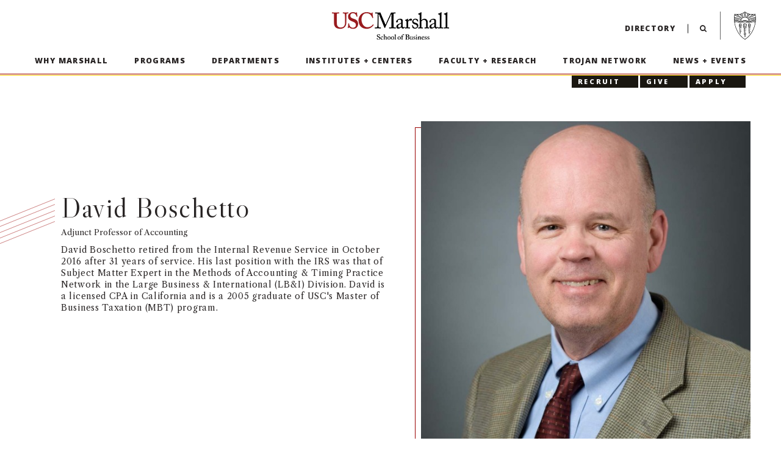

--- FILE ---
content_type: text/html; charset=utf-8
request_url: https://www.marshall.usc.edu/personnel/david-boschetto
body_size: 221263
content:
<!doctype html><!--[if lt IE 7]> <html class="no-js ie6 oldie" lang="en" itemscope itemtype="http://schema.org/Product"> <![endif]--><!--[if IE 7]> <html class="no-js ie7 oldie" lang="en" itemscope itemtype="http://schema.org/Product"> <![endif]--><!--[if IE 8]> <html class="no-js ie8 oldie" lang="en" itemscope itemtype="http://schema.org/Product"> <![endif]--><!--[if gt IE 8]><!--> <html class="no-js" lang="en" itemscope itemtype="http://schema.org/Product"> <!--<![endif]--><head><meta charset="utf-8"><meta name="viewport" content="width=device-width, initial-scale=1, viewport-fit=cover" /><base href="https://www.marshall.usc.edu/" /><title>David Boschetto - USC Marshall - USC Marshall</title><meta name="description" content=" David Boschetto retired from the Internal Revenue Service in October 2016 after 31 years of service. His last position with the IRS was that of Subject Matter Expert in the Methods of Accounting &amp; Timing Practice Network in the Large Business &amp; International (LB&amp;I) Division.  " /><meta name="keywords" content="" /><link rel="shortcut icon" href="favicon.ico?v=2" type="image/x-icon"><meta property="og:title" content="David Boschetto - USC Marshall" /><meta property="og:site_name" content="USC Marshall School of Business" /><meta property="og:description" content=" David Boschetto retired from the Internal Revenue Service in October 2016 after 31 years of service. His last position with the IRS was that of Subject Matter Expert in the Methods of Accounting &amp; Timing Practice Network in the Large Business &amp; International (LB&amp;I) Division.  " /><meta property="og:image" content="https://uscmarshallweb.s3-us-west-2.amazonaws.com/assets/uploads/s1/per_t/170224_david_boschetto_usc_1_hr-1_h92ts8bhwz.jpg" /><meta itemprop="name" content="David Boschetto - USC Marshall" /><meta itemprop="description" content=" David Boschetto retired from the Internal Revenue Service in October 2016 after 31 years of service. His last position with the IRS was that of Subject Matter Expert in the Methods of Accounting &amp; Timing Practice Network in the Large Business &amp; International (LB&amp;I) Division.  " /><meta itemprop="image" content="https://uscmarshallweb.s3-us-west-2.amazonaws.com/assets/uploads/s1/per_t/170224_david_boschetto_usc_1_hr-1_h92ts8bhwz.jpg" /><meta name="twitter:card" content="summary"><meta name="twitter:title" content="David Boschetto - USC Marshall" /><meta name="twitter:description" content=" David Boschetto retired from the Internal Revenue Service in October 2016 after 31 years of service. His last position with the IRS was that of Subject Matter Expert in the Methods of Accounting &amp; Timing Practice Network in the Large Business &amp; International (LB&amp;I) Division.  " /><meta name="twitter:image" content="https://uscmarshallweb.s3-us-west-2.amazonaws.com/assets/uploads/s1/per_t/170224_david_boschetto_usc_1_hr-1_h92ts8bhwz.jpg" /> <link rel="apple-touch-icon" href="apple-touch-icon.png"><link rel="stylesheet" href="css/main.css?v=291.7"><link rel="preconnect" href="https://fonts.googleapis.com"><link rel="preconnect" href="https://fonts.gstatic.com" crossorigin><link href="https://fonts.googleapis.com/css2?family=Libre+Caslon+Display&family=Libre+Caslon+Text:ital,wght@0,400;0,700;1,400&family=Open+Sans:ital,wght@0,300;0,400;0,600;0,700;0,800;1,300;1,400;1,600;1,700&display=swap" rel="stylesheet"><script type="text/javascript">
var GlobalsObj =  {};
	GlobalsObj.ROOT_LOCATION = 'https://www.marshall.usc.edu/';
	GlobalsObj.DYNAMIC_ASSETS_URL = 'https://uscmarshallweb.s3-us-west-2.amazonaws.com/assets/uploads/';
	GlobalsObj.STATIC_ASSETS_URL = 'https://www.marshall.usc.edu/assets/';
	GlobalsObj.PUBLIC_SALT = 'bsf48adsf91wW';
	GlobalsObj.ROOT_PATH = '/';
	GlobalsObj.EDIT_PATH = 'https://production-vohbr3y-i7nprvzn5jnx4.us-3.platformsh.site/lista/';
</script>
<!--[if lt IE 9]>
<script src="js/respond-1.4.2.min.js" type="text/javascript"></script>
<![endif]-->
<!--[if lte IE 9]>
<script src="js/history-4.2.7.min.js" type="text/javascript"></script>
<![endif]-->
<script type="text/javascript">window.require={waitSeconds:0};window.jsVersion=281.7;</script>
<script data-main="js/script.min.js?v=281.7" src="js/modernizr-3.6.0-require.min.js"></script><!-- Google Tag Manager -->
<script>(function(w,d,s,l,i){w[l]=w[l]||[];w[l].push({'gtm.start':
new Date().getTime(),event:'gtm.js'});var f=d.getElementsByTagName(s)[0],
j=d.createElement(s),dl=l!='dataLayer'?'&l='+l:'';j.async=true;j.src=
'https://www.googletagmanager.com/gtm.js?id='+i+dl;f.parentNode.insertBefore(j,f);
})(window,document,'script','dataLayer','GTM-T7SSDWB');</script>
<!-- End Google Tag Manager -->
<!-- Google tag (gtag.js) -->
<script async src="https://www.googletagmanager.com/gtag/js?id=G-D0MZ8QMC1N"></script>

<script> window.dataLayer = window.dataLayer || []; function gtag(){dataLayer.push(arguments);} gtag('js', new Date()); gtag('config', 'G-D0MZ8QMC1N'); </script>
</head>
<body class="desktop ">
<a href="#main-content" id="skip-to-main-btn">Skip to main content</a>
<!-- Google Tag Manager (noscript) -->
<noscript>
<iframe src="https://www.googletagmanager.com/ns.html?id=GTM-T7SSDWB" height="0" width="0" style="display:none;visibility:hidden"></iframe>
</noscript>
<!-- End Google Tag Manager (noscript) -->
	<div id="container">
	<header id="main-header">
		
<div id="header-content-spacing" data-nosnippet>
	<div id="nav-bar">
		<button id="toggle-btn" aria-haspopup="true" aria-expanded="false" tabindex="0"><div class="burger">Menu</div></button>
		<div class="logo-wrap clearfix"><a id="logo" href="/" tabindex="0"><span class="sr-only">USC Marshall School of Business</span></a></div>
		<div id="nav-extras">
			<a id="directory-btn" class="btn nav-btn" href="usc-marshall-directory" tabindex="0">Directory</a>
			<button id="search-btn" class="btn icon-search" tabindex="0">Search</button>
		</div>
		<div id="usc-btn"><a id="usc-logo" href="https://www.usc.edu/" target="_blank" rel="noopener noreferrer" tabindex="0"><span class="sr-only">Visit USC home page</span></a></div>
	</div>
	<div id="main-header-content" class="scroll-hide">
		<nav id="main-nav" role="navigation" aria-label="Primary Navigation">
						<div id="apply-btn-mobile-wrap">
							
			<a href="/trojan-network/recruiting" class="btn apply-btn apply-btn-mobile ga-track" data-ga-event="nav, click, RECRUIT" tabindex="0">RECRUIT</a>
			<a href="/trojan-network/giving-support" class="btn apply-btn apply-btn-mobile ga-track" data-ga-event="nav, click, GIVE" tabindex="0">GIVE</a>
			<a href="/programs/applying-to-usc-marshall" class="btn apply-btn apply-btn-mobile ga-track" data-ga-event="nav, click, APPLY" tabindex="0">APPLY</a>
  
						</div>
					
			<button id="nav-back-btn" class="btn" tabindex="0">
				<span class="icon-left" aria-hidden="true"></span>
				<span class="sr-only">Previous</span>
			</button>

			<div id="nav-wrap">
				<ul id="main-menu">
						
						<li> 
								<a id="nav-2844" href="why-marshall" class="btn nav-btn parent-btn ga-track" data-ga-event="nav, click, Why Marshall" tabindex="0" aria-expanded="false" aria-controls="nav-child-2844">Why Marshall</a>
								<div class="view-child-btn-wrap">
									<button id="nav-2844-mobile" class="btn view-child-btn parent-more-btn" tabindex="0">
										<span class="icon-right" aria-hidden="true"></span>
										<span class="sr-only">More Why Marshall</span>
									</button>
								</div>
									<ul id="nav-child-2844" class="child-menu level-1" data-trigger="2844">
											<div class="child-menu-wrap scroller">
												<div class="nav-content">
										<li class="parent-nav-btn"> 
											<div class="flex-container">
													<a id="direct-2844" href="/why-marshall" class="btn nav-btn child- nav-level-1 ga-track" data-ga-event="nav, click, Why Marshall" tabindex="-1"><p>Why Marshall</p></a>
											</div>
										</li>
											<li> 
												<div class="flex-container">
														<a id="nav-3950" href="/why-marshall/school-profile" class="btn nav-btn child-2844 nav-level-1 ga-track" data-ga-event="nav, click, School Profile" tabindex="-1" data-expanded="0"><p>School Profile</p></a>
													
													<div class="view-child-btn-wrap">
														<button id="nav-3950-mobile" class="btn view-child-btn child-2844 nav-level-1" tabindex="-1">
															<span class="icon-right" aria-hidden="true"></span>
															<span class="sr-only">More School Profile</span>
														</button>
													</div>
													 
													</div>
													
																		
													 
								
											</li>
											<li> 
												<div class="flex-container">
														<a id="nav-2845" href="/why-marshall/leadership" class="btn nav-btn child-2844 nav-level-1 ga-track" data-ga-event="nav, click, School Leadership" tabindex="-1" data-expanded="0"><p>School Leadership</p></a>
													
													<div class="view-child-btn-wrap">
														<button id="nav-2845-mobile" class="btn view-child-btn child-2844 nav-level-1" tabindex="-1">
															<span class="icon-right" aria-hidden="true"></span>
															<span class="sr-only">More School Leadership</span>
														</button>
													</div>
													 
														<button class="nav-expand-btn child-2844 nav-level-1" tabindex="-1">
															<span class="icon-down" aria-hidden="true"></span>
															<span class="sr-only">More School Leadership</span>
														</button>
													</div>
													<div class="expand-tray" aria-hidden="true">
														<div class="expanded-details">
													
														<ul id="nav-child-2845" class="child-menu level-2" data-trigger="2845">
								<li> 
									<div class="flex-container">
											<a id="nav-2987" href="/people/geoffrey-garrett" class="btn nav-btn child-2845 nav-level-2 ga-track" data-ga-event="nav, click, Dean Geoffrey Garrett" tabindex="-1" data-expanded="0"><p>Dean Geoffrey Garrett</p></a>
										
										<div class="view-child-btn-wrap">
											<button id="nav-2987-mobile" class="btn view-child-btn child-2845 nav-level-2" tabindex="-1">
												<span class="icon-right" aria-hidden="true"></span>
												<span class="sr-only">More Dean Geoffrey Garrett</span>
											</button>
										</div>
										 
										</div>
										
															
										 
					
								</li>
								<li> 
									<div class="flex-container">
											<a id="nav-2860" href="/why-marshall/leadership/deans-cabinet" class="btn nav-btn child-2845 nav-level-2 ga-track" data-ga-event="nav, click, Dean&#x27;s Cabinet" tabindex="-1" data-expanded="0"><p>Dean's Cabinet</p></a>
										
										<div class="view-child-btn-wrap">
											<button id="nav-2860-mobile" class="btn view-child-btn child-2845 nav-level-2" tabindex="-1">
												<span class="icon-right" aria-hidden="true"></span>
												<span class="sr-only">More Dean's Cabinet</span>
											</button>
										</div>
										 
										</div>
										
															
										 
					
								</li>
								<li> 
									<div class="flex-container">
											<a id="nav-3714" href="/department-chairs" class="btn nav-btn child-2845 nav-level-2 ga-track" data-ga-event="nav, click, Department Chairs" tabindex="-1" data-expanded="0"><p>Department Chairs</p></a>
										
										<div class="view-child-btn-wrap">
											<button id="nav-3714-mobile" class="btn view-child-btn child-2845 nav-level-2" tabindex="-1">
												<span class="icon-right" aria-hidden="true"></span>
												<span class="sr-only">More Department Chairs</span>
											</button>
										</div>
										 
										</div>
										
															
										 
					
								</li>
								<li> 
									<div class="flex-container">
											<a id="nav-3746" href="/why-marshall/leadership/faculty-council" class="btn nav-btn child-2845 nav-level-2 ga-track" data-ga-event="nav, click, Faculty Council" tabindex="-1" data-expanded="0"><p>Faculty Council</p></a>
										
										<div class="view-child-btn-wrap">
											<button id="nav-3746-mobile" class="btn view-child-btn child-2845 nav-level-2" tabindex="-1">
												<span class="icon-right" aria-hidden="true"></span>
												<span class="sr-only">More Faculty Council</span>
											</button>
										</div>
										 
										</div>
										
															
										 
					
								</li>
								<li> 
									<div class="flex-container">
											<a id="nav-3747" href="/why-marshall/leadership/staff-council" class="btn nav-btn child-2845 nav-level-2 ga-track" data-ga-event="nav, click, Staff Council" tabindex="-1" data-expanded="0"><p>Staff Council</p></a>
										
										<div class="view-child-btn-wrap">
											<button id="nav-3747-mobile" class="btn view-child-btn child-2845 nav-level-2" tabindex="-1">
												<span class="icon-right" aria-hidden="true"></span>
												<span class="sr-only">More Staff Council</span>
											</button>
										</div>
										 
										</div>
										
															
										 
					
								</li>
								<li> 
									<div class="flex-container">
											<a id="nav-2861" href="/why-marshall/leadership/boards" class="btn nav-btn child-2845 nav-level-2 ga-track" data-ga-event="nav, click, Boards" tabindex="-1" data-expanded="0"><p>Boards</p></a>
										
										<div class="view-child-btn-wrap">
											<button id="nav-2861-mobile" class="btn view-child-btn child-2845 nav-level-2" tabindex="-1">
												<span class="icon-right" aria-hidden="true"></span>
												<span class="sr-only">More Boards</span>
											</button>
										</div>
										 
										</div>
										
															
										 
					
								</li>
								<li> 
									<div class="flex-container">
											<a id="nav-3961" href="/operational-cabinet" class="btn nav-btn child-2845 nav-level-2 ga-track" data-ga-event="nav, click, Operational Cabinet" tabindex="-1" data-expanded="0"><p>Operational Cabinet</p></a>
										
										<div class="view-child-btn-wrap">
											<button id="nav-3961-mobile" class="btn view-child-btn child-2845 nav-level-2" tabindex="-1">
												<span class="icon-right" aria-hidden="true"></span>
												<span class="sr-only">More Operational Cabinet</span>
											</button>
										</div>
										 
										</div>
										
															
										 
					
								</li>
						</ul>
										
													 
															</div>
														</div>
								
											</li>
											<li> 
												<div class="flex-container">
														<a id="nav-2864" href="/why-marshall/tech-fluency" class="btn nav-btn child-2844 nav-level-1 ga-track" data-ga-event="nav, click, Tech Fluency" tabindex="-1" data-expanded="0"><p>Tech Fluency</p></a>
													
													<div class="view-child-btn-wrap">
														<button id="nav-2864-mobile" class="btn view-child-btn child-2844 nav-level-1" tabindex="-1">
															<span class="icon-right" aria-hidden="true"></span>
															<span class="sr-only">More Tech Fluency</span>
														</button>
													</div>
													 
													</div>
													
																		
													 
								
											</li>
											<li> 
												<div class="flex-container">
														<a id="nav-2863" href="/why-marshall/human-leadership" class="btn nav-btn child-2844 nav-level-1 ga-track" data-ga-event="nav, click, Human Leadership" tabindex="-1" data-expanded="0"><p>Human Leadership</p></a>
													
													<div class="view-child-btn-wrap">
														<button id="nav-2863-mobile" class="btn view-child-btn child-2844 nav-level-1" tabindex="-1">
															<span class="icon-right" aria-hidden="true"></span>
															<span class="sr-only">More Human Leadership</span>
														</button>
													</div>
													 
													</div>
													
																		
													 
								
											</li>
											<li> 
												<div class="flex-container">
														<a id="nav-2862" href="/why-marshall/real-world-learning" class="btn nav-btn child-2844 nav-level-1 ga-track" data-ga-event="nav, click, Real-World Learning" tabindex="-1" data-expanded="0"><p>Real-World Learning</p></a>
													
													<div class="view-child-btn-wrap">
														<button id="nav-2862-mobile" class="btn view-child-btn child-2844 nav-level-1" tabindex="-1">
															<span class="icon-right" aria-hidden="true"></span>
															<span class="sr-only">More Real-World Learning</span>
														</button>
													</div>
													 
													</div>
													
																		
													 
								
											</li>
											<li> 
												<div class="flex-container">
														<a id="nav-2868" href="/why-marshall/teaching-and-innovation" class="btn nav-btn child-2844 nav-level-1 ga-track" data-ga-event="nav, click, Teaching + Innovation" tabindex="-1" data-expanded="0"><p>Teaching + Innovation</p></a>
													
													<div class="view-child-btn-wrap">
														<button id="nav-2868-mobile" class="btn view-child-btn child-2844 nav-level-1" tabindex="-1">
															<span class="icon-right" aria-hidden="true"></span>
															<span class="sr-only">More Teaching + Innovation</span>
														</button>
													</div>
													 
														<button class="nav-expand-btn child-2844 nav-level-1" tabindex="-1">
															<span class="icon-down" aria-hidden="true"></span>
															<span class="sr-only">More Teaching + Innovation</span>
														</button>
													</div>
													<div class="expand-tray" aria-hidden="true">
														<div class="expanded-details">
													
														<ul id="nav-child-2868" class="child-menu level-2" data-trigger="2868">
								<li> 
									<div class="flex-container">
											<a id="nav-2869" href="/why-marshall/teaching-and-innovation/experiential-learning-center" class="btn nav-btn child-2868 nav-level-2 ga-track" data-ga-event="nav, click, Experiential Learning Center" tabindex="-1" data-expanded="0"><p>Experiential Learning Center</p></a>
										
										<div class="view-child-btn-wrap">
											<button id="nav-2869-mobile" class="btn view-child-btn child-2868 nav-level-2" tabindex="-1">
												<span class="icon-right" aria-hidden="true"></span>
												<span class="sr-only">More Experiential Learning Center</span>
											</button>
										</div>
										 
										</div>
										
															
										 
					
								</li>
						</ul>
										
													 
															</div>
														</div>
								
											</li>
											<li> 
												<div class="flex-container">
														<a id="nav-2866" href="/why-marshall/global-opportunities" class="btn nav-btn child-2844 nav-level-1 ga-track" data-ga-event="nav, click, Global Opportunities" tabindex="-1" data-expanded="0"><p>Global Opportunities</p></a>
													
													<div class="view-child-btn-wrap">
														<button id="nav-2866-mobile" class="btn view-child-btn child-2844 nav-level-1" tabindex="-1">
															<span class="icon-right" aria-hidden="true"></span>
															<span class="sr-only">More Global Opportunities</span>
														</button>
													</div>
													 
													</div>
													
																		
													 
								
											</li>
											<li> 
												<div class="flex-container">
														<a id="nav-4424" href="/businessofsports" class="btn nav-btn child-2844 nav-level-1 ga-track" data-ga-event="nav, click, Business of Sports" tabindex="-1" data-expanded="0"><p>Business of Sports</p></a>
													
													<div class="view-child-btn-wrap">
														<button id="nav-4424-mobile" class="btn view-child-btn child-2844 nav-level-1" tabindex="-1">
															<span class="icon-right" aria-hidden="true"></span>
															<span class="sr-only">More Business of Sports</span>
														</button>
													</div>
													 
													</div>
													
																		
													 
								
											</li>
											<li> 
												<div class="flex-container">
														<a id="nav-3757" href="/why-marshall/business-of-sustainability" class="btn nav-btn child-2844 nav-level-1 ga-track" data-ga-event="nav, click, Business of Sustainability" tabindex="-1" data-expanded="0"><p>Business of Sustainability</p></a>
													
													<div class="view-child-btn-wrap">
														<button id="nav-3757-mobile" class="btn view-child-btn child-2844 nav-level-1" tabindex="-1">
															<span class="icon-right" aria-hidden="true"></span>
															<span class="sr-only">More Business of Sustainability</span>
														</button>
													</div>
													 
													</div>
													
																		
													 
								
											</li>
											<li> 
												<div class="flex-container">
														<a id="nav-2999" href="/open-expression-statement" class="btn nav-btn child-2844 nav-level-1 ga-track" data-ga-event="nav, click, Open Expression Statement" tabindex="-1" data-expanded="0"><p>Open Expression Statement</p></a>
													
													<div class="view-child-btn-wrap">
														<button id="nav-2999-mobile" class="btn view-child-btn child-2844 nav-level-1" tabindex="-1">
															<span class="icon-right" aria-hidden="true"></span>
															<span class="sr-only">More Open Expression Statement</span>
														</button>
													</div>
													 
													</div>
													
																		
													 
								
											</li>
												</div>
											</div>
									</ul>
																 
							 
						</li>
					
						
						<li> 
								<a id="nav-2846" href="programs" class="btn nav-btn parent-btn ga-track" data-ga-event="nav, click, Programs" tabindex="0" aria-expanded="false" aria-controls="nav-child-2846">Programs</a>
								<div class="view-child-btn-wrap">
									<button id="nav-2846-mobile" class="btn view-child-btn parent-more-btn" tabindex="0">
										<span class="icon-right" aria-hidden="true"></span>
										<span class="sr-only">More Programs</span>
									</button>
								</div>
									<ul id="nav-child-2846" class="child-menu level-1" data-trigger="2846">
											<div class="child-menu-wrap scroller">
												<div class="nav-content">
										<li class="parent-nav-btn"> 
											<div class="flex-container">
													<a id="direct-2846" href="/programs" class="btn nav-btn child- nav-level-1 ga-track" data-ga-event="nav, click, Programs" tabindex="-1"><p>Programs</p></a>
											</div>
										</li>
											<li> 
												<div class="flex-container">
														<a id="nav-2870" href="/programs/undergraduate-programs" class="btn nav-btn child-2846 nav-level-1 ga-track" data-ga-event="nav, click, Undergraduate Programs" tabindex="-1" data-expanded="1"><p>Undergraduate Programs</p></a>
													
													<div class="view-child-btn-wrap">
														<button id="nav-2870-mobile" class="btn view-child-btn child-2846 nav-level-1" tabindex="-1">
															<span class="icon-right" aria-hidden="true"></span>
															<span class="sr-only">More Undergraduate Programs</span>
														</button>
													</div>
													 
														<button class="nav-expand-btn child-2846 nav-level-1 force" tabindex="-1">
															<span class="icon-down" aria-hidden="true"></span>
															<span class="sr-only">More Undergraduate Programs</span>
														</button>
													</div>
													<div class="expand-tray force" aria-hidden="true">
														<div class="expanded-details">
													
														<ul id="nav-child-2870" class="child-menu level-2" data-trigger="2870">
								<li> 
									<div class="flex-container">
											<a id="nav-2872" href="/programs/undergraduate-programs/undergraduate-admissions" class="btn nav-btn child-2870 nav-level-2 ga-track" data-ga-event="nav, click, Admissions" tabindex="-1" data-expanded="0"><p>Admissions</p></a>
										
										<div class="view-child-btn-wrap">
											<button id="nav-2872-mobile" class="btn view-child-btn child-2870 nav-level-2" tabindex="-1">
												<span class="icon-right" aria-hidden="true"></span>
												<span class="sr-only">More Admissions</span>
											</button>
										</div>
										 
											<button class="nav-expand-btn child-2870 nav-level-2" tabindex="-1">
												<span class="icon-down" aria-hidden="true"></span>
												<span class="sr-only">More Admissions</span>
											</button>
										</div>
										<div class="expand-tray" aria-hidden="true">
											<div class="expanded-details">
										
											<ul id="nav-child-2872" class="child-menu level-3" data-trigger="2872">
								<li> 
									<div class="flex-container">
											<a id="nav-4462" href="/programs/undergraduate-programs/undergraduate-admissions/early-decision" class="btn nav-btn child-2872 nav-level-3 ga-track" data-ga-event="nav, click, Early Decision" tabindex="-1" data-expanded="0"><p>Early Decision</p></a>
										
										<div class="view-child-btn-wrap">
											<button id="nav-4462-mobile" class="btn view-child-btn child-2872 nav-level-3" tabindex="-1">
												<span class="icon-right" aria-hidden="true"></span>
												<span class="sr-only">More Early Decision</span>
											</button>
										</div>
										 
										</div>
										
															
										 
					
								</li>
						</ul>
										
										 
												</div>
											</div>
					
								</li>
								<li> 
									<div class="flex-container">
											<a id="nav-2873" href="/programs/undergraduate-programs/undergraduate-degrees" class="btn nav-btn child-2870 nav-level-2 ga-track" data-ga-event="nav, click, Degrees" tabindex="-1" data-expanded="0"><p>Degrees</p></a>
										
										<div class="view-child-btn-wrap">
											<button id="nav-2873-mobile" class="btn view-child-btn child-2870 nav-level-2" tabindex="-1">
												<span class="icon-right" aria-hidden="true"></span>
												<span class="sr-only">More Degrees</span>
											</button>
										</div>
										 
											<button class="nav-expand-btn child-2870 nav-level-2" tabindex="-1">
												<span class="icon-down" aria-hidden="true"></span>
												<span class="sr-only">More Degrees</span>
											</button>
										</div>
										<div class="expand-tray" aria-hidden="true">
											<div class="expanded-details">
										
											<ul id="nav-child-2873" class="child-menu level-3" data-trigger="2873">
								<li> 
									<div class="flex-container">
											<a id="nav-2950" href="/programs/undergraduate-programs/undergraduate-degrees/business-administration-program" class="btn nav-btn child-2873 nav-level-3 ga-track" data-ga-event="nav, click, BS Business Administration (BUAD)" tabindex="-1" data-expanded="1"><p>BS Business Administration (BUAD)</p></a>
										
										<div class="view-child-btn-wrap">
											<button id="nav-2950-mobile" class="btn view-child-btn child-2873 nav-level-3" tabindex="-1">
												<span class="icon-right" aria-hidden="true"></span>
												<span class="sr-only">More BS Business Administration (BUAD)</span>
											</button>
										</div>
										 
											<button class="nav-expand-btn child-2873 nav-level-3 force" tabindex="-1">
												<span class="icon-down" aria-hidden="true"></span>
												<span class="sr-only">More BS Business Administration (BUAD)</span>
											</button>
										</div>
										<div class="expand-tray force" aria-hidden="true">
											<div class="expanded-details">
										
											<ul id="nav-child-2950" class="child-menu level-4" data-trigger="2950">
								<li> 
									<div class="flex-container">
											<a id="nav-2990" href="/programs/undergraduate-programs/undergraduate-degrees/business-administration-program/emphases" class="btn nav-btn child-2950 nav-level-4 ga-track" data-ga-event="nav, click, Business Emphases" tabindex="-1" data-expanded="0"><p>Business Emphases</p></a>
										
										<div class="view-child-btn-wrap">
											<button id="nav-2990-mobile" class="btn view-child-btn child-2950 nav-level-4" tabindex="-1">
												<span class="icon-right" aria-hidden="true"></span>
												<span class="sr-only">More Business Emphases</span>
											</button>
										</div>
										 
										</div>
										
															
										 
					
								</li>
						</ul>
										
										 
												</div>
											</div>
					
								</li>
								<li> 
									<div class="flex-container">
											<a id="nav-2951" href="/programs/undergraduate-programs/undergraduate-degrees/bs-accounting" class="btn nav-btn child-2873 nav-level-3 ga-track" data-ga-event="nav, click, BS Accounting (ACCT)" tabindex="-1" data-expanded="0"><p>BS Accounting (ACCT)</p></a>
										
										<div class="view-child-btn-wrap">
											<button id="nav-2951-mobile" class="btn view-child-btn child-2873 nav-level-3" tabindex="-1">
												<span class="icon-right" aria-hidden="true"></span>
												<span class="sr-only">More BS Accounting (ACCT)</span>
											</button>
										</div>
										 
										</div>
										
															
										 
					
								</li>
								<li> 
									<div class="flex-container">
											<a id="nav-2952" href="/programs/undergraduate-programs/undergraduate-degrees/world-bachelor-in-business" class="btn nav-btn child-2873 nav-level-3 ga-track" data-ga-event="nav, click, World Bachelor in Business (WBB)" tabindex="-1" data-expanded="0"><p>World Bachelor in Business (WBB)</p></a>
										
										<div class="view-child-btn-wrap">
											<button id="nav-2952-mobile" class="btn view-child-btn child-2873 nav-level-3" tabindex="-1">
												<span class="icon-right" aria-hidden="true"></span>
												<span class="sr-only">More World Bachelor in Business (WBB)</span>
											</button>
										</div>
										 
										</div>
										
															
										 
					
								</li>
								<li> 
									<div class="flex-container">
											<a id="nav-2953" href="/programs/undergraduate-programs/undergraduate-degrees/bs-business-of-cinematic-arts" class="btn nav-btn child-2873 nav-level-3 ga-track" data-ga-event="nav, click, BS Business of Cinematic Arts (BCA)" tabindex="-1" data-expanded="0"><p>BS Business of Cinematic Arts (BCA)</p></a>
										
										<div class="view-child-btn-wrap">
											<button id="nav-2953-mobile" class="btn view-child-btn child-2873 nav-level-3" tabindex="-1">
												<span class="icon-right" aria-hidden="true"></span>
												<span class="sr-only">More BS Business of Cinematic Arts (BCA)</span>
											</button>
										</div>
										 
										</div>
										
															
										 
					
								</li>
								<li> 
									<div class="flex-container">
											<a id="nav-2991" href="/programs/undergraduate-programs/undergraduate-degrees/bs-artificial-intelligence-for-business-buai" class="btn nav-btn child-2873 nav-level-3 ga-track" data-ga-event="nav, click, BS Artificial Intelligence for Business (BUAI)" tabindex="-1" data-expanded="0"><p>BS Artificial Intelligence for Business (BUAI)</p></a>
										
										<div class="view-child-btn-wrap">
											<button id="nav-2991-mobile" class="btn view-child-btn child-2873 nav-level-3" tabindex="-1">
												<span class="icon-right" aria-hidden="true"></span>
												<span class="sr-only">More BS Artificial Intelligence for Business (BUAI)</span>
											</button>
										</div>
										 
										</div>
										
															
										 
					
								</li>
								<li> 
									<div class="flex-container">
											<a id="nav-4312" href="/bs-business-of-innovation-buin" class="btn nav-btn child-2873 nav-level-3 ga-track" data-ga-event="nav, click, BS Business of Innovation (BUIN)" tabindex="-1" data-expanded="0"><p>BS Business of Innovation (BUIN)</p></a>
										
										<div class="view-child-btn-wrap">
											<button id="nav-4312-mobile" class="btn view-child-btn child-2873 nav-level-3" tabindex="-1">
												<span class="icon-right" aria-hidden="true"></span>
												<span class="sr-only">More BS Business of Innovation (BUIN)</span>
											</button>
										</div>
										 
										</div>
										
															
										 
					
								</li>
								<li> 
									<div class="flex-container">
											<a id="nav-3715" href="/programs/undergraduate-programs/undergraduate-degrees/bs-real-estate-finance-and-development-refd" class="btn nav-btn child-2873 nav-level-3 ga-track" data-ga-event="nav, click, BS Real Estate Finance and Development (REFD)" tabindex="-1" data-expanded="0"><p>BS Real Estate Finance and Development (REFD)</p></a>
										
										<div class="view-child-btn-wrap">
											<button id="nav-3715-mobile" class="btn view-child-btn child-2873 nav-level-3" tabindex="-1">
												<span class="icon-right" aria-hidden="true"></span>
												<span class="sr-only">More BS Real Estate Finance and Development (REFD)</span>
											</button>
										</div>
										 
										</div>
										
															
										 
					
								</li>
								<li> 
									<div class="flex-container">
											<a id="nav-3716" href="/programs/undergraduate-programs/undergraduate-degrees/bs-accounting-and-finance-acfn" class="btn nav-btn child-2873 nav-level-3 ga-track" data-ga-event="nav, click, BS Accounting and Finance (ACFN)" tabindex="-1" data-expanded="0"><p>BS Accounting and Finance (ACFN)</p></a>
										
										<div class="view-child-btn-wrap">
											<button id="nav-3716-mobile" class="btn view-child-btn child-2873 nav-level-3" tabindex="-1">
												<span class="icon-right" aria-hidden="true"></span>
												<span class="sr-only">More BS Accounting and Finance (ACFN)</span>
											</button>
										</div>
										 
										</div>
										
															
										 
					
								</li>
								<li> 
									<div class="flex-container">
											<a id="nav-2954" href="/programs/undergraduate-programs/undergraduate-degrees/undergraduate-minors" class="btn nav-btn child-2873 nav-level-3 ga-track" data-ga-event="nav, click, Undergraduate Minors" tabindex="-1" data-expanded="0"><p>Undergraduate Minors</p></a>
										
										<div class="view-child-btn-wrap">
											<button id="nav-2954-mobile" class="btn view-child-btn child-2873 nav-level-3" tabindex="-1">
												<span class="icon-right" aria-hidden="true"></span>
												<span class="sr-only">More Undergraduate Minors</span>
											</button>
										</div>
										 
										</div>
										
															
										 
					
								</li>
						</ul>
										
										 
												</div>
											</div>
					
								</li>
								<li> 
									<div class="flex-container">
											<a id="nav-4425" href="/undergraduate-leadership-programs" class="btn nav-btn child-2870 nav-level-2 ga-track" data-ga-event="nav, click, Leadership Programs" tabindex="-1" data-expanded="0"><p>Leadership Programs</p></a>
										
										<div class="view-child-btn-wrap">
											<button id="nav-4425-mobile" class="btn view-child-btn child-2870 nav-level-2" tabindex="-1">
												<span class="icon-right" aria-hidden="true"></span>
												<span class="sr-only">More Leadership Programs</span>
											</button>
										</div>
										 
										</div>
										
															
										 
					
								</li>
						</ul>
										
													 
															</div>
														</div>
								
											</li>
											<li> 
												<div class="flex-container">
														<a id="nav-2871" href="/programs/graduate-programs" class="btn nav-btn child-2846 nav-level-1 ga-track" data-ga-event="nav, click, Graduate Programs" tabindex="-1" data-expanded="1"><p>Graduate Programs</p></a>
													
													<div class="view-child-btn-wrap">
														<button id="nav-2871-mobile" class="btn view-child-btn child-2846 nav-level-1" tabindex="-1">
															<span class="icon-right" aria-hidden="true"></span>
															<span class="sr-only">More Graduate Programs</span>
														</button>
													</div>
													 
														<button class="nav-expand-btn child-2846 nav-level-1 force" tabindex="-1">
															<span class="icon-down" aria-hidden="true"></span>
															<span class="sr-only">More Graduate Programs</span>
														</button>
													</div>
													<div class="expand-tray force" aria-hidden="true">
														<div class="expanded-details">
													
														<ul id="nav-child-2871" class="child-menu level-2" data-trigger="2871">
								<li> 
									<div class="flex-container">
											<a id="nav-2902" href="/programs/graduate-programs/mba-programs" class="btn nav-btn child-2871 nav-level-2 ga-track" data-ga-event="nav, click, MBA Programs" tabindex="-1" data-expanded="0"><p>MBA Programs</p></a>
										
										<div class="view-child-btn-wrap">
											<button id="nav-2902-mobile" class="btn view-child-btn child-2871 nav-level-2" tabindex="-1">
												<span class="icon-right" aria-hidden="true"></span>
												<span class="sr-only">More MBA Programs</span>
											</button>
										</div>
										 
											<button class="nav-expand-btn child-2871 nav-level-2" tabindex="-1">
												<span class="icon-down" aria-hidden="true"></span>
												<span class="sr-only">More MBA Programs</span>
											</button>
										</div>
										<div class="expand-tray" aria-hidden="true">
											<div class="expanded-details">
										
											<ul id="nav-child-2902" class="child-menu level-3" data-trigger="2902">
								<li> 
									<div class="flex-container">
											<a id="nav-2903" href="/programs/graduate-programs/mba-programs/full-time-mba" class="btn nav-btn child-2902 nav-level-3 ga-track" data-ga-event="nav, click, Full-Time MBA (FTMBA)" tabindex="-1" data-expanded="0"><p>Full-Time MBA (FTMBA)</p></a>
										
										<div class="view-child-btn-wrap">
											<button id="nav-2903-mobile" class="btn view-child-btn child-2902 nav-level-3" tabindex="-1">
												<span class="icon-right" aria-hidden="true"></span>
												<span class="sr-only">More Full-Time MBA (FTMBA)</span>
											</button>
										</div>
										 
											<button class="nav-expand-btn child-2902 nav-level-3" tabindex="-1">
												<span class="icon-down" aria-hidden="true"></span>
												<span class="sr-only">More Full-Time MBA (FTMBA)</span>
											</button>
										</div>
										<div class="expand-tray" aria-hidden="true">
											<div class="expanded-details">
										
											<ul id="nav-child-2903" class="child-menu level-4" data-trigger="2903">
								<li> 
									<div class="flex-container">
											<a id="nav-2908" href="/programs/graduate-programs/mba-programs/full-time-mba/admissions" class="btn nav-btn child-2903 nav-level-4 ga-track" data-ga-event="nav, click, Admissions" tabindex="-1" data-expanded="0"><p>Admissions</p></a>
										
										<div class="view-child-btn-wrap">
											<button id="nav-2908-mobile" class="btn view-child-btn child-2903 nav-level-4" tabindex="-1">
												<span class="icon-right" aria-hidden="true"></span>
												<span class="sr-only">More Admissions</span>
											</button>
										</div>
										 
										</div>
										
															
										 
					
								</li>
								<li> 
									<div class="flex-container">
											<a id="nav-4433" href="/programs/graduate-programs/mba-programs/full-time-mba/meet-our-students" class="btn nav-btn child-2903 nav-level-4 ga-track" data-ga-event="nav, click, Meet Our Students" tabindex="-1" data-expanded="0"><p>Meet Our Students</p></a>
										
										<div class="view-child-btn-wrap">
											<button id="nav-4433-mobile" class="btn view-child-btn child-2903 nav-level-4" tabindex="-1">
												<span class="icon-right" aria-hidden="true"></span>
												<span class="sr-only">More Meet Our Students</span>
											</button>
										</div>
										 
										</div>
										
															
										 
					
								</li>
								<li> 
									<div class="flex-container">
											<a id="nav-4434" href="/programs/graduate-programs/mba-programs/full-time-mba/class-profile" class="btn nav-btn child-2903 nav-level-4 ga-track" data-ga-event="nav, click, Class Profile" tabindex="-1" data-expanded="0"><p>Class Profile</p></a>
										
										<div class="view-child-btn-wrap">
											<button id="nav-4434-mobile" class="btn view-child-btn child-2903 nav-level-4" tabindex="-1">
												<span class="icon-right" aria-hidden="true"></span>
												<span class="sr-only">More Class Profile</span>
											</button>
										</div>
										 
										</div>
										
															
										 
					
								</li>
								<li> 
									<div class="flex-container">
											<a id="nav-4435" href="/programs/graduate-programs/mba-programs/full-time-mba/tuition-fees" class="btn nav-btn child-2903 nav-level-4 ga-track" data-ga-event="nav, click, Tuition and Fees" tabindex="-1" data-expanded="0"><p>Tuition and Fees</p></a>
										
										<div class="view-child-btn-wrap">
											<button id="nav-4435-mobile" class="btn view-child-btn child-2903 nav-level-4" tabindex="-1">
												<span class="icon-right" aria-hidden="true"></span>
												<span class="sr-only">More Tuition and Fees</span>
											</button>
										</div>
										 
										</div>
										
															
										 
					
								</li>
								<li> 
									<div class="flex-container">
											<a id="nav-4437" href="/programs/graduate-programs/mba-programs/full-time-mba/connect" class="btn nav-btn child-2903 nav-level-4 ga-track" data-ga-event="nav, click, Connect" tabindex="-1" data-expanded="0"><p>Connect</p></a>
										
										<div class="view-child-btn-wrap">
											<button id="nav-4437-mobile" class="btn view-child-btn child-2903 nav-level-4" tabindex="-1">
												<span class="icon-right" aria-hidden="true"></span>
												<span class="sr-only">More Connect</span>
											</button>
										</div>
										 
										</div>
										
															
										 
					
								</li>
						</ul>
										
										 
												</div>
											</div>
					
								</li>
								<li> 
									<div class="flex-container">
											<a id="nav-4572" href="/programs/graduate-programs/mba-programs/executive-mba" class="btn nav-btn child-2902 nav-level-3 ga-track" data-ga-event="nav, click, Executive MBA (EMBA)" tabindex="-1" data-expanded="0"><p>Executive MBA (EMBA)</p></a>
										
										<div class="view-child-btn-wrap">
											<button id="nav-4572-mobile" class="btn view-child-btn child-2902 nav-level-3" tabindex="-1">
												<span class="icon-right" aria-hidden="true"></span>
												<span class="sr-only">More Executive MBA (EMBA)</span>
											</button>
										</div>
										 
											<button class="nav-expand-btn child-2902 nav-level-3" tabindex="-1">
												<span class="icon-down" aria-hidden="true"></span>
												<span class="sr-only">More Executive MBA (EMBA)</span>
											</button>
										</div>
										<div class="expand-tray" aria-hidden="true">
											<div class="expanded-details">
										
											<ul id="nav-child-4572" class="child-menu level-4" data-trigger="4572">
								<li> 
									<div class="flex-container">
											<a id="nav-2909" href="/programs/graduate-programs/mba-programs/executive-mba/admissions" class="btn nav-btn child-4572 nav-level-4 ga-track" data-ga-event="nav, click, Admissions" tabindex="-1" data-expanded="0"><p>Admissions</p></a>
										
										<div class="view-child-btn-wrap">
											<button id="nav-2909-mobile" class="btn view-child-btn child-4572 nav-level-4" tabindex="-1">
												<span class="icon-right" aria-hidden="true"></span>
												<span class="sr-only">More Admissions</span>
											</button>
										</div>
										 
										</div>
										
															
										 
					
								</li>
								<li> 
									<div class="flex-container">
											<a id="nav-4667" href="/programs/graduate-programs/mba-programs/executive-mba/meet-our-students" class="btn nav-btn child-4572 nav-level-4 ga-track" data-ga-event="nav, click, Meet Our Students" tabindex="-1" data-expanded="0"><p>Meet Our Students</p></a>
										
										<div class="view-child-btn-wrap">
											<button id="nav-4667-mobile" class="btn view-child-btn child-4572 nav-level-4" tabindex="-1">
												<span class="icon-right" aria-hidden="true"></span>
												<span class="sr-only">More Meet Our Students</span>
											</button>
										</div>
										 
										</div>
										
															
										 
					
								</li>
								<li> 
									<div class="flex-container">
											<a id="nav-4668" href="/programs/graduate-programs/mba-programs/executive-mba/class-profile" class="btn nav-btn child-4572 nav-level-4 ga-track" data-ga-event="nav, click, Class Profile" tabindex="-1" data-expanded="0"><p>Class Profile</p></a>
										
										<div class="view-child-btn-wrap">
											<button id="nav-4668-mobile" class="btn view-child-btn child-4572 nav-level-4" tabindex="-1">
												<span class="icon-right" aria-hidden="true"></span>
												<span class="sr-only">More Class Profile</span>
											</button>
										</div>
										 
										</div>
										
															
										 
					
								</li>
								<li> 
									<div class="flex-container">
											<a id="nav-4669" href="/programs/graduate-programs/mba-programs/executive-mba/tuition" class="btn nav-btn child-4572 nav-level-4 ga-track" data-ga-event="nav, click, Tuition" tabindex="-1" data-expanded="0"><p>Tuition</p></a>
										
										<div class="view-child-btn-wrap">
											<button id="nav-4669-mobile" class="btn view-child-btn child-4572 nav-level-4" tabindex="-1">
												<span class="icon-right" aria-hidden="true"></span>
												<span class="sr-only">More Tuition</span>
											</button>
										</div>
										 
										</div>
										
															
										 
					
								</li>
								<li> 
									<div class="flex-container">
											<a id="nav-4666" href="/programs/graduate-programs/mba-programs/executive-mba/connect" class="btn nav-btn child-4572 nav-level-4 ga-track" data-ga-event="nav, click, Connect" tabindex="-1" data-expanded="0"><p>Connect</p></a>
										
										<div class="view-child-btn-wrap">
											<button id="nav-4666-mobile" class="btn view-child-btn child-4572 nav-level-4" tabindex="-1">
												<span class="icon-right" aria-hidden="true"></span>
												<span class="sr-only">More Connect</span>
											</button>
										</div>
										 
										</div>
										
															
										 
					
								</li>
						</ul>
										
										 
												</div>
											</div>
					
								</li>
								<li> 
									<div class="flex-container">
											<a id="nav-4511" href="/programs/graduate-programs/mba-programs/part-time-mba" class="btn nav-btn child-2902 nav-level-3 ga-track" data-ga-event="nav, click, Part-Time MBA (MBAPM)" tabindex="-1" data-expanded="0"><p>Part-Time MBA (MBAPM)</p></a>
										
										<div class="view-child-btn-wrap">
											<button id="nav-4511-mobile" class="btn view-child-btn child-2902 nav-level-3" tabindex="-1">
												<span class="icon-right" aria-hidden="true"></span>
												<span class="sr-only">More Part-Time MBA (MBAPM)</span>
											</button>
										</div>
										 
											<button class="nav-expand-btn child-2902 nav-level-3" tabindex="-1">
												<span class="icon-down" aria-hidden="true"></span>
												<span class="sr-only">More Part-Time MBA (MBAPM)</span>
											</button>
										</div>
										<div class="expand-tray" aria-hidden="true">
											<div class="expanded-details">
										
											<ul id="nav-child-4511" class="child-menu level-4" data-trigger="4511">
								<li> 
									<div class="flex-container">
											<a id="nav-4512" href="/programs/graduate-programs/mba-programs/part-time-mba/admissions" class="btn nav-btn child-4511 nav-level-4 ga-track" data-ga-event="nav, click, Admissions" tabindex="-1" data-expanded="0"><p>Admissions</p></a>
										
										<div class="view-child-btn-wrap">
											<button id="nav-4512-mobile" class="btn view-child-btn child-4511 nav-level-4" tabindex="-1">
												<span class="icon-right" aria-hidden="true"></span>
												<span class="sr-only">More Admissions</span>
											</button>
										</div>
										 
										</div>
										
															
										 
					
								</li>
								<li> 
									<div class="flex-container">
											<a id="nav-4514" href="/programs/graduate-programs/mba-programs/part-time-mba/meet-our-students" class="btn nav-btn child-4511 nav-level-4 ga-track" data-ga-event="nav, click, Meet Our Students" tabindex="-1" data-expanded="0"><p>Meet Our Students</p></a>
										
										<div class="view-child-btn-wrap">
											<button id="nav-4514-mobile" class="btn view-child-btn child-4511 nav-level-4" tabindex="-1">
												<span class="icon-right" aria-hidden="true"></span>
												<span class="sr-only">More Meet Our Students</span>
											</button>
										</div>
										 
										</div>
										
															
										 
					
								</li>
								<li> 
									<div class="flex-container">
											<a id="nav-4513" href="/programs/graduate-programs/mba-programs/part-time-mba/class-profile" class="btn nav-btn child-4511 nav-level-4 ga-track" data-ga-event="nav, click, Class Profile" tabindex="-1" data-expanded="0"><p>Class Profile</p></a>
										
										<div class="view-child-btn-wrap">
											<button id="nav-4513-mobile" class="btn view-child-btn child-4511 nav-level-4" tabindex="-1">
												<span class="icon-right" aria-hidden="true"></span>
												<span class="sr-only">More Class Profile</span>
											</button>
										</div>
										 
										</div>
										
															
										 
					
								</li>
								<li> 
									<div class="flex-container">
											<a id="nav-4515" href="/programs/graduate-programs/mba-programs/part-time-mba/tuition-fees" class="btn nav-btn child-4511 nav-level-4 ga-track" data-ga-event="nav, click, Tuition and Fees" tabindex="-1" data-expanded="0"><p>Tuition and Fees</p></a>
										
										<div class="view-child-btn-wrap">
											<button id="nav-4515-mobile" class="btn view-child-btn child-4511 nav-level-4" tabindex="-1">
												<span class="icon-right" aria-hidden="true"></span>
												<span class="sr-only">More Tuition and Fees</span>
											</button>
										</div>
										 
										</div>
										
															
										 
					
								</li>
								<li> 
									<div class="flex-container">
											<a id="nav-4516" href="/programs/graduate-programs/mba-programs/part-time-mba/connect" class="btn nav-btn child-4511 nav-level-4 ga-track" data-ga-event="nav, click, Connect" tabindex="-1" data-expanded="0"><p>Connect</p></a>
										
										<div class="view-child-btn-wrap">
											<button id="nav-4516-mobile" class="btn view-child-btn child-4511 nav-level-4" tabindex="-1">
												<span class="icon-right" aria-hidden="true"></span>
												<span class="sr-only">More Connect</span>
											</button>
										</div>
										 
										</div>
										
															
										 
					
								</li>
						</ul>
										
										 
												</div>
											</div>
					
								</li>
								<li> 
									<div class="flex-container">
											<a id="nav-4678" href="/programs/graduate-programs/mba-programs/one-year-mba" class="btn nav-btn child-2902 nav-level-3 ga-track" data-ga-event="nav, click, One-Year MBA (IBEAR)" tabindex="-1" data-expanded="0"><p>One-Year MBA (IBEAR)</p></a>
										
										<div class="view-child-btn-wrap">
											<button id="nav-4678-mobile" class="btn view-child-btn child-2902 nav-level-3" tabindex="-1">
												<span class="icon-right" aria-hidden="true"></span>
												<span class="sr-only">More One-Year MBA (IBEAR)</span>
											</button>
										</div>
										 
											<button class="nav-expand-btn child-2902 nav-level-3" tabindex="-1">
												<span class="icon-down" aria-hidden="true"></span>
												<span class="sr-only">More One-Year MBA (IBEAR)</span>
											</button>
										</div>
										<div class="expand-tray" aria-hidden="true">
											<div class="expanded-details">
										
											<ul id="nav-child-4678" class="child-menu level-4" data-trigger="4678">
								<li> 
									<div class="flex-container">
											<a id="nav-4682" href="/programs/graduate-programs/mba-programs/one-year-mba/admissions" class="btn nav-btn child-4678 nav-level-4 ga-track" data-ga-event="nav, click, Admissions" tabindex="-1" data-expanded="0"><p>Admissions</p></a>
										
										<div class="view-child-btn-wrap">
											<button id="nav-4682-mobile" class="btn view-child-btn child-4678 nav-level-4" tabindex="-1">
												<span class="icon-right" aria-hidden="true"></span>
												<span class="sr-only">More Admissions</span>
											</button>
										</div>
										 
										</div>
										
															
										 
					
								</li>
								<li> 
									<div class="flex-container">
											<a id="nav-4683" href="/programs/graduate-programs/mba-programs/one-year-mba/meet-our-students" class="btn nav-btn child-4678 nav-level-4 ga-track" data-ga-event="nav, click, Meet Our Students" tabindex="-1" data-expanded="0"><p>Meet Our Students</p></a>
										
										<div class="view-child-btn-wrap">
											<button id="nav-4683-mobile" class="btn view-child-btn child-4678 nav-level-4" tabindex="-1">
												<span class="icon-right" aria-hidden="true"></span>
												<span class="sr-only">More Meet Our Students</span>
											</button>
										</div>
										 
										</div>
										
															
										 
					
								</li>
								<li> 
									<div class="flex-container">
											<a id="nav-4847" href="/programs/graduate-programs/mba-programs/one-year-mba/class-profile" class="btn nav-btn child-4678 nav-level-4 ga-track" data-ga-event="nav, click, Class Profile" tabindex="-1" data-expanded="0"><p>Class Profile</p></a>
										
										<div class="view-child-btn-wrap">
											<button id="nav-4847-mobile" class="btn view-child-btn child-4678 nav-level-4" tabindex="-1">
												<span class="icon-right" aria-hidden="true"></span>
												<span class="sr-only">More Class Profile</span>
											</button>
										</div>
										 
										</div>
										
															
										 
					
								</li>
								<li> 
									<div class="flex-container">
											<a id="nav-4681" href="/programs/graduate-programs/mba-programs/one-year-mba/tuition" class="btn nav-btn child-4678 nav-level-4 ga-track" data-ga-event="nav, click, Tuition" tabindex="-1" data-expanded="0"><p>Tuition</p></a>
										
										<div class="view-child-btn-wrap">
											<button id="nav-4681-mobile" class="btn view-child-btn child-4678 nav-level-4" tabindex="-1">
												<span class="icon-right" aria-hidden="true"></span>
												<span class="sr-only">More Tuition</span>
											</button>
										</div>
										 
										</div>
										
															
										 
					
								</li>
								<li> 
									<div class="flex-container">
											<a id="nav-4680" href="/programs/graduate-programs/mba-programs/one-year-mba/connect" class="btn nav-btn child-4678 nav-level-4 ga-track" data-ga-event="nav, click, Connect" tabindex="-1" data-expanded="0"><p>Connect</p></a>
										
										<div class="view-child-btn-wrap">
											<button id="nav-4680-mobile" class="btn view-child-btn child-4678 nav-level-4" tabindex="-1">
												<span class="icon-right" aria-hidden="true"></span>
												<span class="sr-only">More Connect</span>
											</button>
										</div>
										 
										</div>
										
															
										 
					
								</li>
						</ul>
										
										 
												</div>
											</div>
					
								</li>
								<li> 
									<div class="flex-container">
											<a id="nav-4673" href="/programs/graduate-programs/mba-programs/online-mba" class="btn nav-btn child-2902 nav-level-3 ga-track" data-ga-event="nav, click, Online MBA (OMBA)" tabindex="-1" data-expanded="0"><p>Online MBA (OMBA)</p></a>
										
										<div class="view-child-btn-wrap">
											<button id="nav-4673-mobile" class="btn view-child-btn child-2902 nav-level-3" tabindex="-1">
												<span class="icon-right" aria-hidden="true"></span>
												<span class="sr-only">More Online MBA (OMBA)</span>
											</button>
										</div>
										 
											<button class="nav-expand-btn child-2902 nav-level-3" tabindex="-1">
												<span class="icon-down" aria-hidden="true"></span>
												<span class="sr-only">More Online MBA (OMBA)</span>
											</button>
										</div>
										<div class="expand-tray" aria-hidden="true">
											<div class="expanded-details">
										
											<ul id="nav-child-4673" class="child-menu level-4" data-trigger="4673">
								<li> 
									<div class="flex-container">
											<a id="nav-2912" href="/programs/graduate-programs/mba-programs/online-mba/admissions" class="btn nav-btn child-4673 nav-level-4 ga-track" data-ga-event="nav, click, Admissions" tabindex="-1" data-expanded="0"><p>Admissions</p></a>
										
										<div class="view-child-btn-wrap">
											<button id="nav-2912-mobile" class="btn view-child-btn child-4673 nav-level-4" tabindex="-1">
												<span class="icon-right" aria-hidden="true"></span>
												<span class="sr-only">More Admissions</span>
											</button>
										</div>
										 
										</div>
										
															
										 
					
								</li>
								<li> 
									<div class="flex-container">
											<a id="nav-4676" href="/programs/graduate-programs/mba-programs/online-mba/meet-our-students" class="btn nav-btn child-4673 nav-level-4 ga-track" data-ga-event="nav, click, Meet Our Students" tabindex="-1" data-expanded="0"><p>Meet Our Students</p></a>
										
										<div class="view-child-btn-wrap">
											<button id="nav-4676-mobile" class="btn view-child-btn child-4673 nav-level-4" tabindex="-1">
												<span class="icon-right" aria-hidden="true"></span>
												<span class="sr-only">More Meet Our Students</span>
											</button>
										</div>
										 
										</div>
										
															
										 
					
								</li>
								<li> 
									<div class="flex-container">
											<a id="nav-4677" href="/programs/graduate-programs/mba-programs/online-mba/class-profile" class="btn nav-btn child-4673 nav-level-4 ga-track" data-ga-event="nav, click, Class Profile" tabindex="-1" data-expanded="0"><p>Class Profile</p></a>
										
										<div class="view-child-btn-wrap">
											<button id="nav-4677-mobile" class="btn view-child-btn child-4673 nav-level-4" tabindex="-1">
												<span class="icon-right" aria-hidden="true"></span>
												<span class="sr-only">More Class Profile</span>
											</button>
										</div>
										 
										</div>
										
															
										 
					
								</li>
								<li> 
									<div class="flex-container">
											<a id="nav-4804" href="/programs/graduate-programs/mba-programs/online-mba/tuition" class="btn nav-btn child-4673 nav-level-4 ga-track" data-ga-event="nav, click, Tuition" tabindex="-1" data-expanded="0"><p>Tuition</p></a>
										
										<div class="view-child-btn-wrap">
											<button id="nav-4804-mobile" class="btn view-child-btn child-4673 nav-level-4" tabindex="-1">
												<span class="icon-right" aria-hidden="true"></span>
												<span class="sr-only">More Tuition</span>
											</button>
										</div>
										 
										</div>
										
															
										 
					
								</li>
								<li> 
									<div class="flex-container">
											<a id="nav-4674" href="/programs/graduate-programs/mba-programs/online-mba/connect" class="btn nav-btn child-4673 nav-level-4 ga-track" data-ga-event="nav, click, Connect" tabindex="-1" data-expanded="0"><p>Connect</p></a>
										
										<div class="view-child-btn-wrap">
											<button id="nav-4674-mobile" class="btn view-child-btn child-4673 nav-level-4" tabindex="-1">
												<span class="icon-right" aria-hidden="true"></span>
												<span class="sr-only">More Connect</span>
											</button>
										</div>
										 
										</div>
										
															
										 
					
								</li>
						</ul>
										
										 
												</div>
											</div>
					
								</li>
						</ul>
										
										 
												</div>
											</div>
					
								</li>
								<li> 
									<div class="flex-container">
											<a id="nav-2913" href="/programs/graduate-programs/specialized-masters" class="btn nav-btn child-2871 nav-level-2 ga-track" data-ga-event="nav, click, Specialized Masters" tabindex="-1" data-expanded="0"><p>Specialized Masters</p></a>
										
										<div class="view-child-btn-wrap">
											<button id="nav-2913-mobile" class="btn view-child-btn child-2871 nav-level-2" tabindex="-1">
												<span class="icon-right" aria-hidden="true"></span>
												<span class="sr-only">More Specialized Masters</span>
											</button>
										</div>
										 
											<button class="nav-expand-btn child-2871 nav-level-2" tabindex="-1">
												<span class="icon-down" aria-hidden="true"></span>
												<span class="sr-only">More Specialized Masters</span>
											</button>
										</div>
										<div class="expand-tray" aria-hidden="true">
											<div class="expanded-details">
										
											<ul id="nav-child-2913" class="child-menu level-3" data-trigger="2913">
								<li> 
									<div class="flex-container">
											<a id="nav-2918" href="/programs/graduate-programs/specialized-masters/ms-business-analytics" class="btn nav-btn child-2913 nav-level-3 ga-track" data-ga-event="nav, click, MS Business Analytics (MSBA)" tabindex="-1" data-expanded="0"><p>MS Business Analytics (MSBA)</p></a>
										
										<div class="view-child-btn-wrap">
											<button id="nav-2918-mobile" class="btn view-child-btn child-2913 nav-level-3" tabindex="-1">
												<span class="icon-right" aria-hidden="true"></span>
												<span class="sr-only">More MS Business Analytics (MSBA)</span>
											</button>
										</div>
										 
											<button class="nav-expand-btn child-2913 nav-level-3" tabindex="-1">
												<span class="icon-down" aria-hidden="true"></span>
												<span class="sr-only">More MS Business Analytics (MSBA)</span>
											</button>
										</div>
										<div class="expand-tray" aria-hidden="true">
											<div class="expanded-details">
										
											<ul id="nav-child-2918" class="child-menu level-4" data-trigger="2918">
								<li> 
									<div class="flex-container">
											<a id="nav-4688" href="/programs/graduate-programs/specialized-masters/ms-business-analytics/admissions" class="btn nav-btn child-2918 nav-level-4 ga-track" data-ga-event="nav, click, Admissions" tabindex="-1" data-expanded="0"><p>Admissions</p></a>
										
										<div class="view-child-btn-wrap">
											<button id="nav-4688-mobile" class="btn view-child-btn child-2918 nav-level-4" tabindex="-1">
												<span class="icon-right" aria-hidden="true"></span>
												<span class="sr-only">More Admissions</span>
											</button>
										</div>
										 
										</div>
										
															
										 
					
								</li>
								<li> 
									<div class="flex-container">
											<a id="nav-4687" href="/programs/graduate-programs/specialized-masters/ms-business-analytics/meet-our-students" class="btn nav-btn child-2918 nav-level-4 ga-track" data-ga-event="nav, click, Meet Our Students" tabindex="-1" data-expanded="0"><p>Meet Our Students</p></a>
										
										<div class="view-child-btn-wrap">
											<button id="nav-4687-mobile" class="btn view-child-btn child-2918 nav-level-4" tabindex="-1">
												<span class="icon-right" aria-hidden="true"></span>
												<span class="sr-only">More Meet Our Students</span>
											</button>
										</div>
										 
										</div>
										
															
										 
					
								</li>
								<li> 
									<div class="flex-container">
											<a id="nav-4837" href="/programs/graduate-programs/specialized-masters/ms-business-analytics/class-profile" class="btn nav-btn child-2918 nav-level-4 ga-track" data-ga-event="nav, click, Class Profile" tabindex="-1" data-expanded="0"><p>Class Profile</p></a>
										
										<div class="view-child-btn-wrap">
											<button id="nav-4837-mobile" class="btn view-child-btn child-2918 nav-level-4" tabindex="-1">
												<span class="icon-right" aria-hidden="true"></span>
												<span class="sr-only">More Class Profile</span>
											</button>
										</div>
										 
										</div>
										
															
										 
					
								</li>
								<li> 
									<div class="flex-container">
											<a id="nav-4686" href="/programs/graduate-programs/specialized-masters/ms-business-analytics/tuition-and-fees" class="btn nav-btn child-2918 nav-level-4 ga-track" data-ga-event="nav, click, Tuition and Fees" tabindex="-1" data-expanded="0"><p>Tuition and Fees</p></a>
										
										<div class="view-child-btn-wrap">
											<button id="nav-4686-mobile" class="btn view-child-btn child-2918 nav-level-4" tabindex="-1">
												<span class="icon-right" aria-hidden="true"></span>
												<span class="sr-only">More Tuition and Fees</span>
											</button>
										</div>
										 
										</div>
										
															
										 
					
								</li>
								<li> 
									<div class="flex-container">
											<a id="nav-4685" href="/programs/graduate-programs/specialized-masters/ms-business-analytics/connect" class="btn nav-btn child-2918 nav-level-4 ga-track" data-ga-event="nav, click, Connect" tabindex="-1" data-expanded="0"><p>Connect</p></a>
										
										<div class="view-child-btn-wrap">
											<button id="nav-4685-mobile" class="btn view-child-btn child-2918 nav-level-4" tabindex="-1">
												<span class="icon-right" aria-hidden="true"></span>
												<span class="sr-only">More Connect</span>
											</button>
										</div>
										 
										</div>
										
															
										 
					
								</li>
						</ul>
										
										 
												</div>
											</div>
					
								</li>
								<li> 
									<div class="flex-container">
											<a id="nav-4756" href="/programs/graduate-programs/specialized-masters/ms-global-supply-chain-management" class="btn nav-btn child-2913 nav-level-3 ga-track" data-ga-event="nav, click, MS Global Supply Chain Management (MSGSCM)" tabindex="-1" data-expanded="0"><p>MS Global Supply Chain Management (MSGSCM)</p></a>
										
										<div class="view-child-btn-wrap">
											<button id="nav-4756-mobile" class="btn view-child-btn child-2913 nav-level-3" tabindex="-1">
												<span class="icon-right" aria-hidden="true"></span>
												<span class="sr-only">More MS Global Supply Chain Management (MSGSCM)</span>
											</button>
										</div>
										 
											<button class="nav-expand-btn child-2913 nav-level-3" tabindex="-1">
												<span class="icon-down" aria-hidden="true"></span>
												<span class="sr-only">More MS Global Supply Chain Management (MSGSCM)</span>
											</button>
										</div>
										<div class="expand-tray" aria-hidden="true">
											<div class="expanded-details">
										
											<ul id="nav-child-4756" class="child-menu level-4" data-trigger="4756">
								<li> 
									<div class="flex-container">
											<a id="nav-2946" href="/programs/graduate-programs/specialized-masters/ms-global-supply-chain-management/admissions" class="btn nav-btn child-4756 nav-level-4 ga-track" data-ga-event="nav, click, Admissions" tabindex="-1" data-expanded="0"><p>Admissions</p></a>
										
										<div class="view-child-btn-wrap">
											<button id="nav-2946-mobile" class="btn view-child-btn child-4756 nav-level-4" tabindex="-1">
												<span class="icon-right" aria-hidden="true"></span>
												<span class="sr-only">More Admissions</span>
											</button>
										</div>
										 
										</div>
										
															
										 
					
								</li>
								<li> 
									<div class="flex-container">
											<a id="nav-4817" href="/programs/graduate-programs/specialized-masters/ms-global-supply-chain-management/meet-our-students" class="btn nav-btn child-4756 nav-level-4 ga-track" data-ga-event="nav, click, Meet Our Students" tabindex="-1" data-expanded="0"><p>Meet Our Students</p></a>
										
										<div class="view-child-btn-wrap">
											<button id="nav-4817-mobile" class="btn view-child-btn child-4756 nav-level-4" tabindex="-1">
												<span class="icon-right" aria-hidden="true"></span>
												<span class="sr-only">More Meet Our Students</span>
											</button>
										</div>
										 
										</div>
										
															
										 
					
								</li>
								<li> 
									<div class="flex-container">
											<a id="nav-4840" href="/programs/graduate-programs/specialized-masters/ms-global-supply-chain-management/class-profile" class="btn nav-btn child-4756 nav-level-4 ga-track" data-ga-event="nav, click, Class Profile" tabindex="-1" data-expanded="0"><p>Class Profile</p></a>
										
										<div class="view-child-btn-wrap">
											<button id="nav-4840-mobile" class="btn view-child-btn child-4756 nav-level-4" tabindex="-1">
												<span class="icon-right" aria-hidden="true"></span>
												<span class="sr-only">More Class Profile</span>
											</button>
										</div>
										 
										</div>
										
															
										 
					
								</li>
								<li> 
									<div class="flex-container">
											<a id="nav-4808" href="/programs/graduate-programs/specialized-masters/ms-global-supply-chain-management/tuition-and-fees" class="btn nav-btn child-4756 nav-level-4 ga-track" data-ga-event="nav, click, Tuition" tabindex="-1" data-expanded="0"><p>Tuition</p></a>
										
										<div class="view-child-btn-wrap">
											<button id="nav-4808-mobile" class="btn view-child-btn child-4756 nav-level-4" tabindex="-1">
												<span class="icon-right" aria-hidden="true"></span>
												<span class="sr-only">More Tuition</span>
											</button>
										</div>
										 
										</div>
										
															
										 
					
								</li>
								<li> 
									<div class="flex-container">
											<a id="nav-4818" href="/programs/graduate-programs/specialized-masters/ms-global-supply-chain-management/connect" class="btn nav-btn child-4756 nav-level-4 ga-track" data-ga-event="nav, click, Connect" tabindex="-1" data-expanded="0"><p>Connect</p></a>
										
										<div class="view-child-btn-wrap">
											<button id="nav-4818-mobile" class="btn view-child-btn child-4756 nav-level-4" tabindex="-1">
												<span class="icon-right" aria-hidden="true"></span>
												<span class="sr-only">More Connect</span>
											</button>
										</div>
										 
										</div>
										
															
										 
					
								</li>
						</ul>
										
										 
												</div>
											</div>
					
								</li>
								<li> 
									<div class="flex-container">
											<a id="nav-2919" href="/programs/graduate-programs/specialized-masters/ms-entrepreneurship-innovation" class="btn nav-btn child-2913 nav-level-3 ga-track" data-ga-event="nav, click, MS Entrepreneurship + Innovation (MSEI)" tabindex="-1" data-expanded="0"><p>MS Entrepreneurship + Innovation (MSEI)</p></a>
										
										<div class="view-child-btn-wrap">
											<button id="nav-2919-mobile" class="btn view-child-btn child-2913 nav-level-3" tabindex="-1">
												<span class="icon-right" aria-hidden="true"></span>
												<span class="sr-only">More MS Entrepreneurship + Innovation (MSEI)</span>
											</button>
										</div>
										 
											<button class="nav-expand-btn child-2913 nav-level-3" tabindex="-1">
												<span class="icon-down" aria-hidden="true"></span>
												<span class="sr-only">More MS Entrepreneurship + Innovation (MSEI)</span>
											</button>
										</div>
										<div class="expand-tray" aria-hidden="true">
											<div class="expanded-details">
										
											<ul id="nav-child-2919" class="child-menu level-4" data-trigger="2919">
								<li> 
									<div class="flex-container">
											<a id="nav-2943" href="/programs/graduate-programs/specialized-masters/ms-entrepreneurship-innovation/admissions" class="btn nav-btn child-2919 nav-level-4 ga-track" data-ga-event="nav, click, Admissions" tabindex="-1" data-expanded="0"><p>Admissions</p></a>
										
										<div class="view-child-btn-wrap">
											<button id="nav-2943-mobile" class="btn view-child-btn child-2919 nav-level-4" tabindex="-1">
												<span class="icon-right" aria-hidden="true"></span>
												<span class="sr-only">More Admissions</span>
											</button>
										</div>
										 
										</div>
										
															
										 
					
								</li>
								<li> 
									<div class="flex-container">
											<a id="nav-4820" href="/programs/graduate-programs/specialized-masters/ms-entrepreneurship-innovation/meet-our-students" class="btn nav-btn child-2919 nav-level-4 ga-track" data-ga-event="nav, click, Meet Our Students" tabindex="-1" data-expanded="0"><p>Meet Our Students</p></a>
										
										<div class="view-child-btn-wrap">
											<button id="nav-4820-mobile" class="btn view-child-btn child-2919 nav-level-4" tabindex="-1">
												<span class="icon-right" aria-hidden="true"></span>
												<span class="sr-only">More Meet Our Students</span>
											</button>
										</div>
										 
										</div>
										
															
										 
					
								</li>
								<li> 
									<div class="flex-container">
											<a id="nav-4841" href="/programs/graduate-programs/specialized-masters/ms-entrepreneurship-innovation/class-profile" class="btn nav-btn child-2919 nav-level-4 ga-track" data-ga-event="nav, click, Class Profile" tabindex="-1" data-expanded="0"><p>Class Profile</p></a>
										
										<div class="view-child-btn-wrap">
											<button id="nav-4841-mobile" class="btn view-child-btn child-2919 nav-level-4" tabindex="-1">
												<span class="icon-right" aria-hidden="true"></span>
												<span class="sr-only">More Class Profile</span>
											</button>
										</div>
										 
										</div>
										
															
										 
					
								</li>
								<li> 
									<div class="flex-container">
											<a id="nav-4819" href="/programs/graduate-programs/specialized-masters/ms-entrepreneurship-innovation/tuition" class="btn nav-btn child-2919 nav-level-4 ga-track" data-ga-event="nav, click, Tuition" tabindex="-1" data-expanded="0"><p>Tuition</p></a>
										
										<div class="view-child-btn-wrap">
											<button id="nav-4819-mobile" class="btn view-child-btn child-2919 nav-level-4" tabindex="-1">
												<span class="icon-right" aria-hidden="true"></span>
												<span class="sr-only">More Tuition</span>
											</button>
										</div>
										 
										</div>
										
															
										 
					
								</li>
								<li> 
									<div class="flex-container">
											<a id="nav-4821" href="/programs/graduate-programs/specialized-masters/ms-entrepreneurship-innovation/connect" class="btn nav-btn child-2919 nav-level-4 ga-track" data-ga-event="nav, click, Connect" tabindex="-1" data-expanded="0"><p>Connect</p></a>
										
										<div class="view-child-btn-wrap">
											<button id="nav-4821-mobile" class="btn view-child-btn child-2919 nav-level-4" tabindex="-1">
												<span class="icon-right" aria-hidden="true"></span>
												<span class="sr-only">More Connect</span>
											</button>
										</div>
										 
										</div>
										
															
										 
					
								</li>
						</ul>
										
										 
												</div>
											</div>
					
								</li>
								<li> 
									<div class="flex-container">
											<a id="nav-2920" href="/programs/graduate-programs/specialized-masters/ms-finance" class="btn nav-btn child-2913 nav-level-3 ga-track" data-ga-event="nav, click, MS Finance (MSF)" tabindex="-1" data-expanded="0"><p>MS Finance (MSF)</p></a>
										
										<div class="view-child-btn-wrap">
											<button id="nav-2920-mobile" class="btn view-child-btn child-2913 nav-level-3" tabindex="-1">
												<span class="icon-right" aria-hidden="true"></span>
												<span class="sr-only">More MS Finance (MSF)</span>
											</button>
										</div>
										 
											<button class="nav-expand-btn child-2913 nav-level-3" tabindex="-1">
												<span class="icon-down" aria-hidden="true"></span>
												<span class="sr-only">More MS Finance (MSF)</span>
											</button>
										</div>
										<div class="expand-tray" aria-hidden="true">
											<div class="expanded-details">
										
											<ul id="nav-child-2920" class="child-menu level-4" data-trigger="2920">
								<li> 
									<div class="flex-container">
											<a id="nav-4693" href="/programs/graduate-programs/specialized-masters/ms-finance/admissions" class="btn nav-btn child-2920 nav-level-4 ga-track" data-ga-event="nav, click, Admissions" tabindex="-1" data-expanded="0"><p>Admissions</p></a>
										
										<div class="view-child-btn-wrap">
											<button id="nav-4693-mobile" class="btn view-child-btn child-2920 nav-level-4" tabindex="-1">
												<span class="icon-right" aria-hidden="true"></span>
												<span class="sr-only">More Admissions</span>
											</button>
										</div>
										 
										</div>
										
															
										 
					
								</li>
								<li> 
									<div class="flex-container">
											<a id="nav-4694" href="/programs/graduate-programs/specialized-masters/ms-finance/meet-our-students" class="btn nav-btn child-2920 nav-level-4 ga-track" data-ga-event="nav, click, Meet Our Students" tabindex="-1" data-expanded="0"><p>Meet Our Students</p></a>
										
										<div class="view-child-btn-wrap">
											<button id="nav-4694-mobile" class="btn view-child-btn child-2920 nav-level-4" tabindex="-1">
												<span class="icon-right" aria-hidden="true"></span>
												<span class="sr-only">More Meet Our Students</span>
											</button>
										</div>
										 
										</div>
										
															
										 
					
								</li>
								<li> 
									<div class="flex-container">
											<a id="nav-4838" href="/programs/graduate-programs/specialized-masters/ms-finance/class-profile" class="btn nav-btn child-2920 nav-level-4 ga-track" data-ga-event="nav, click, Class Profile" tabindex="-1" data-expanded="0"><p>Class Profile</p></a>
										
										<div class="view-child-btn-wrap">
											<button id="nav-4838-mobile" class="btn view-child-btn child-2920 nav-level-4" tabindex="-1">
												<span class="icon-right" aria-hidden="true"></span>
												<span class="sr-only">More Class Profile</span>
											</button>
										</div>
										 
										</div>
										
															
										 
					
								</li>
								<li> 
									<div class="flex-container">
											<a id="nav-4695" href="/programs/graduate-programs/specialized-masters/ms-finance/tuition-fees" class="btn nav-btn child-2920 nav-level-4 ga-track" data-ga-event="nav, click, Tuition + Fees" tabindex="-1" data-expanded="0"><p>Tuition + Fees</p></a>
										
										<div class="view-child-btn-wrap">
											<button id="nav-4695-mobile" class="btn view-child-btn child-2920 nav-level-4" tabindex="-1">
												<span class="icon-right" aria-hidden="true"></span>
												<span class="sr-only">More Tuition + Fees</span>
											</button>
										</div>
										 
										</div>
										
															
										 
					
								</li>
								<li> 
									<div class="flex-container">
											<a id="nav-4696" href="/programs/graduate-programs/specialized-masters/ms-finance/connect" class="btn nav-btn child-2920 nav-level-4 ga-track" data-ga-event="nav, click, Connect" tabindex="-1" data-expanded="0"><p>Connect</p></a>
										
										<div class="view-child-btn-wrap">
											<button id="nav-4696-mobile" class="btn view-child-btn child-2920 nav-level-4" tabindex="-1">
												<span class="icon-right" aria-hidden="true"></span>
												<span class="sr-only">More Connect</span>
											</button>
										</div>
										 
										</div>
										
															
										 
					
								</li>
						</ul>
										
										 
												</div>
											</div>
					
								</li>
								<li> 
									<div class="flex-container">
											<a id="nav-2921" href="/programs/graduate-programs/specialized-masters/ms-marketing" class="btn nav-btn child-2913 nav-level-3 ga-track" data-ga-event="nav, click, MS Marketing (MSMKT)" tabindex="-1" data-expanded="0"><p>MS Marketing (MSMKT)</p></a>
										
										<div class="view-child-btn-wrap">
											<button id="nav-2921-mobile" class="btn view-child-btn child-2913 nav-level-3" tabindex="-1">
												<span class="icon-right" aria-hidden="true"></span>
												<span class="sr-only">More MS Marketing (MSMKT)</span>
											</button>
										</div>
										 
											<button class="nav-expand-btn child-2913 nav-level-3" tabindex="-1">
												<span class="icon-down" aria-hidden="true"></span>
												<span class="sr-only">More MS Marketing (MSMKT)</span>
											</button>
										</div>
										<div class="expand-tray" aria-hidden="true">
											<div class="expanded-details">
										
											<ul id="nav-child-2921" class="child-menu level-4" data-trigger="2921">
								<li> 
									<div class="flex-container">
											<a id="nav-4689" href="/programs/graduate-programs/specialized-masters/ms-marketing/admissions" class="btn nav-btn child-2921 nav-level-4 ga-track" data-ga-event="nav, click, Admissions" tabindex="-1" data-expanded="0"><p>Admissions</p></a>
										
										<div class="view-child-btn-wrap">
											<button id="nav-4689-mobile" class="btn view-child-btn child-2921 nav-level-4" tabindex="-1">
												<span class="icon-right" aria-hidden="true"></span>
												<span class="sr-only">More Admissions</span>
											</button>
										</div>
										 
										</div>
										
															
										 
					
								</li>
								<li> 
									<div class="flex-container">
											<a id="nav-4690" href="/programs/graduate-programs/specialized-masters/ms-marketing/meet-our-students" class="btn nav-btn child-2921 nav-level-4 ga-track" data-ga-event="nav, click, Meet Our Students" tabindex="-1" data-expanded="0"><p>Meet Our Students</p></a>
										
										<div class="view-child-btn-wrap">
											<button id="nav-4690-mobile" class="btn view-child-btn child-2921 nav-level-4" tabindex="-1">
												<span class="icon-right" aria-hidden="true"></span>
												<span class="sr-only">More Meet Our Students</span>
											</button>
										</div>
										 
										</div>
										
															
										 
					
								</li>
								<li> 
									<div class="flex-container">
											<a id="nav-4839" href="/programs/graduate-programs/specialized-masters/ms-marketing/class-profile" class="btn nav-btn child-2921 nav-level-4 ga-track" data-ga-event="nav, click, Class Profile" tabindex="-1" data-expanded="0"><p>Class Profile</p></a>
										
										<div class="view-child-btn-wrap">
											<button id="nav-4839-mobile" class="btn view-child-btn child-2921 nav-level-4" tabindex="-1">
												<span class="icon-right" aria-hidden="true"></span>
												<span class="sr-only">More Class Profile</span>
											</button>
										</div>
										 
										</div>
										
															
										 
					
								</li>
								<li> 
									<div class="flex-container">
											<a id="nav-4691" href="/programs/graduate-programs/specialized-masters/ms-marketing/tuition-fees" class="btn nav-btn child-2921 nav-level-4 ga-track" data-ga-event="nav, click, Tuition + Fees" tabindex="-1" data-expanded="0"><p>Tuition + Fees</p></a>
										
										<div class="view-child-btn-wrap">
											<button id="nav-4691-mobile" class="btn view-child-btn child-2921 nav-level-4" tabindex="-1">
												<span class="icon-right" aria-hidden="true"></span>
												<span class="sr-only">More Tuition + Fees</span>
											</button>
										</div>
										 
										</div>
										
															
										 
					
								</li>
								<li> 
									<div class="flex-container">
											<a id="nav-4692" href="/programs/graduate-programs/specialized-masters/ms-marketing/connect" class="btn nav-btn child-2921 nav-level-4 ga-track" data-ga-event="nav, click, Connect" tabindex="-1" data-expanded="0"><p>Connect</p></a>
										
										<div class="view-child-btn-wrap">
											<button id="nav-4692-mobile" class="btn view-child-btn child-2921 nav-level-4" tabindex="-1">
												<span class="icon-right" aria-hidden="true"></span>
												<span class="sr-only">More Connect</span>
											</button>
										</div>
										 
										</div>
										
															
										 
					
								</li>
						</ul>
										
										 
												</div>
											</div>
					
								</li>
								<li> 
									<div class="flex-container">
											<a id="nav-2923" href="/programs/graduate-programs/specialized-masters/master-of-business-for-veterans" class="btn nav-btn child-2913 nav-level-3 ga-track" data-ga-event="nav, click, Master of Business for Veterans (MBV)" tabindex="-1" data-expanded="0"><p>Master of Business for Veterans (MBV)</p></a>
										
										<div class="view-child-btn-wrap">
											<button id="nav-2923-mobile" class="btn view-child-btn child-2913 nav-level-3" tabindex="-1">
												<span class="icon-right" aria-hidden="true"></span>
												<span class="sr-only">More Master of Business for Veterans (MBV)</span>
											</button>
										</div>
										 
											<button class="nav-expand-btn child-2913 nav-level-3" tabindex="-1">
												<span class="icon-down" aria-hidden="true"></span>
												<span class="sr-only">More Master of Business for Veterans (MBV)</span>
											</button>
										</div>
										<div class="expand-tray" aria-hidden="true">
											<div class="expanded-details">
										
											<ul id="nav-child-2923" class="child-menu level-4" data-trigger="2923">
								<li> 
									<div class="flex-container">
											<a id="nav-2949" href="/programs/graduate-programs/specialized-masters/master-of-business-for-veterans/admissions" class="btn nav-btn child-2923 nav-level-4 ga-track" data-ga-event="nav, click, Admissions" tabindex="-1" data-expanded="0"><p>Admissions</p></a>
										
										<div class="view-child-btn-wrap">
											<button id="nav-2949-mobile" class="btn view-child-btn child-2923 nav-level-4" tabindex="-1">
												<span class="icon-right" aria-hidden="true"></span>
												<span class="sr-only">More Admissions</span>
											</button>
										</div>
										 
										</div>
										
															
										 
					
								</li>
						</ul>
										
										 
												</div>
											</div>
					
								</li>
								<li> 
									<div class="flex-container">
											<a id="nav-4810" href="/programs/graduate-programs/specialized-masters/ms-social-entrepreneurship" class="btn nav-btn child-2913 nav-level-3 ga-track" data-ga-event="nav, click, MS in Social Entrepreneurship (MSSE)" tabindex="-1" data-expanded="0"><p>MS in Social Entrepreneurship (MSSE)</p></a>
										
										<div class="view-child-btn-wrap">
											<button id="nav-4810-mobile" class="btn view-child-btn child-2913 nav-level-3" tabindex="-1">
												<span class="icon-right" aria-hidden="true"></span>
												<span class="sr-only">More MS in Social Entrepreneurship (MSSE)</span>
											</button>
										</div>
										 
											<button class="nav-expand-btn child-2913 nav-level-3" tabindex="-1">
												<span class="icon-down" aria-hidden="true"></span>
												<span class="sr-only">More MS in Social Entrepreneurship (MSSE)</span>
											</button>
										</div>
										<div class="expand-tray" aria-hidden="true">
											<div class="expanded-details">
										
											<ul id="nav-child-4810" class="child-menu level-4" data-trigger="4810">
								<li> 
									<div class="flex-container">
											<a id="nav-4812" href="/programs/graduate-programs/specialized-masters/ms-social-entrepreneurship/admissions" class="btn nav-btn child-4810 nav-level-4 ga-track" data-ga-event="nav, click, Admissions" tabindex="-1" data-expanded="0"><p>Admissions</p></a>
										
										<div class="view-child-btn-wrap">
											<button id="nav-4812-mobile" class="btn view-child-btn child-4810 nav-level-4" tabindex="-1">
												<span class="icon-right" aria-hidden="true"></span>
												<span class="sr-only">More Admissions</span>
											</button>
										</div>
										 
										</div>
										
															
										 
					
								</li>
								<li> 
									<div class="flex-container">
											<a id="nav-4815" href="/programs/graduate-programs/specialized-masters/ms-social-entrepreneurship/meet-our-students" class="btn nav-btn child-4810 nav-level-4 ga-track" data-ga-event="nav, click, Meet Our Students" tabindex="-1" data-expanded="0"><p>Meet Our Students</p></a>
										
										<div class="view-child-btn-wrap">
											<button id="nav-4815-mobile" class="btn view-child-btn child-4810 nav-level-4" tabindex="-1">
												<span class="icon-right" aria-hidden="true"></span>
												<span class="sr-only">More Meet Our Students</span>
											</button>
										</div>
										 
										</div>
										
															
										 
					
								</li>
								<li> 
									<div class="flex-container">
											<a id="nav-4842" href="/programs/graduate-programs/specialized-masters/ms-social-entrepreneurship/class-profile" class="btn nav-btn child-4810 nav-level-4 ga-track" data-ga-event="nav, click, Class Profile" tabindex="-1" data-expanded="0"><p>Class Profile</p></a>
										
										<div class="view-child-btn-wrap">
											<button id="nav-4842-mobile" class="btn view-child-btn child-4810 nav-level-4" tabindex="-1">
												<span class="icon-right" aria-hidden="true"></span>
												<span class="sr-only">More Class Profile</span>
											</button>
										</div>
										 
										</div>
										
															
										 
					
								</li>
								<li> 
									<div class="flex-container">
											<a id="nav-4814" href="/programs/graduate-programs/specialized-masters/ms-social-entrepreneurship/tuition" class="btn nav-btn child-4810 nav-level-4 ga-track" data-ga-event="nav, click, Tuition" tabindex="-1" data-expanded="0"><p>Tuition</p></a>
										
										<div class="view-child-btn-wrap">
											<button id="nav-4814-mobile" class="btn view-child-btn child-4810 nav-level-4" tabindex="-1">
												<span class="icon-right" aria-hidden="true"></span>
												<span class="sr-only">More Tuition</span>
											</button>
										</div>
										 
										</div>
										
															
										 
					
								</li>
								<li> 
									<div class="flex-container">
											<a id="nav-4816" href="/programs/graduate-programs/specialized-masters/ms-social-entrepreneurship/connect" class="btn nav-btn child-4810 nav-level-4 ga-track" data-ga-event="nav, click, Connect" tabindex="-1" data-expanded="0"><p>Connect</p></a>
										
										<div class="view-child-btn-wrap">
											<button id="nav-4816-mobile" class="btn view-child-btn child-4810 nav-level-4" tabindex="-1">
												<span class="icon-right" aria-hidden="true"></span>
												<span class="sr-only">More Connect</span>
											</button>
										</div>
										 
										</div>
										
															
										 
					
								</li>
						</ul>
										
										 
												</div>
											</div>
					
								</li>
						</ul>
										
										 
												</div>
											</div>
					
								</li>
								<li> 
									<div class="flex-container">
											<a id="nav-2914" href="/programs/graduate-programs/accounting-masters" class="btn nav-btn child-2871 nav-level-2 ga-track" data-ga-event="nav, click, Accounting Masters" tabindex="-1" data-expanded="0"><p>Accounting Masters</p></a>
										
										<div class="view-child-btn-wrap">
											<button id="nav-2914-mobile" class="btn view-child-btn child-2871 nav-level-2" tabindex="-1">
												<span class="icon-right" aria-hidden="true"></span>
												<span class="sr-only">More Accounting Masters</span>
											</button>
										</div>
										 
											<button class="nav-expand-btn child-2871 nav-level-2" tabindex="-1">
												<span class="icon-down" aria-hidden="true"></span>
												<span class="sr-only">More Accounting Masters</span>
											</button>
										</div>
										<div class="expand-tray" aria-hidden="true">
											<div class="expanded-details">
										
											<ul id="nav-child-2914" class="child-menu level-3" data-trigger="2914">
								<li> 
									<div class="flex-container">
											<a id="nav-2929" href="/programs/graduate-programs/accounting-masters/master-of-accounting" class="btn nav-btn child-2914 nav-level-3 ga-track" data-ga-event="nav, click, Master of Accounting (MAcc)" tabindex="-1" data-expanded="1"><p>Master of Accounting (MAcc)</p></a>
										
										<div class="view-child-btn-wrap">
											<button id="nav-2929-mobile" class="btn view-child-btn child-2914 nav-level-3" tabindex="-1">
												<span class="icon-right" aria-hidden="true"></span>
												<span class="sr-only">More Master of Accounting (MAcc)</span>
											</button>
										</div>
										 
											<button class="nav-expand-btn child-2914 nav-level-3 force" tabindex="-1">
												<span class="icon-down" aria-hidden="true"></span>
												<span class="sr-only">More Master of Accounting (MAcc)</span>
											</button>
										</div>
										<div class="expand-tray force" aria-hidden="true">
											<div class="expanded-details">
										
											<ul id="nav-child-2929" class="child-menu level-4" data-trigger="2929">
								<li> 
									<div class="flex-container">
											<a id="nav-3008" href="/programs/graduate-programs/accounting-masters/master-of-accounting/admissions" class="btn nav-btn child-2929 nav-level-4 ga-track" data-ga-event="nav, click, Admissions" tabindex="-1" data-expanded="0"><p>Admissions</p></a>
										
										<div class="view-child-btn-wrap">
											<button id="nav-3008-mobile" class="btn view-child-btn child-2929 nav-level-4" tabindex="-1">
												<span class="icon-right" aria-hidden="true"></span>
												<span class="sr-only">More Admissions</span>
											</button>
										</div>
										 
										</div>
										
															
										 
					
								</li>
						</ul>
										
										 
												</div>
											</div>
					
								</li>
								<li> 
									<div class="flex-container">
											<a id="nav-2930" href="/programs/graduate-programs/accounting-masters/master-of-business-taxation" class="btn nav-btn child-2914 nav-level-3 ga-track" data-ga-event="nav, click, Master of Business Taxation (MBT)" tabindex="-1" data-expanded="1"><p>Master of Business Taxation (MBT)</p></a>
										
										<div class="view-child-btn-wrap">
											<button id="nav-2930-mobile" class="btn view-child-btn child-2914 nav-level-3" tabindex="-1">
												<span class="icon-right" aria-hidden="true"></span>
												<span class="sr-only">More Master of Business Taxation (MBT)</span>
											</button>
										</div>
										 
											<button class="nav-expand-btn child-2914 nav-level-3 force" tabindex="-1">
												<span class="icon-down" aria-hidden="true"></span>
												<span class="sr-only">More Master of Business Taxation (MBT)</span>
											</button>
										</div>
										<div class="expand-tray force" aria-hidden="true">
											<div class="expanded-details">
										
											<ul id="nav-child-2930" class="child-menu level-4" data-trigger="2930">
								<li> 
									<div class="flex-container">
											<a id="nav-3035" href="/programs/graduate-programs/accounting-masters/master-of-business-taxation/admissions" class="btn nav-btn child-2930 nav-level-4 ga-track" data-ga-event="nav, click, Admissions" tabindex="-1" data-expanded="0"><p>Admissions</p></a>
										
										<div class="view-child-btn-wrap">
											<button id="nav-3035-mobile" class="btn view-child-btn child-2930 nav-level-4" tabindex="-1">
												<span class="icon-right" aria-hidden="true"></span>
												<span class="sr-only">More Admissions</span>
											</button>
										</div>
										 
										</div>
										
															
										 
					
								</li>
						</ul>
										
										 
												</div>
											</div>
					
								</li>
								<li> 
									<div class="flex-container">
											<a id="nav-2931" href="/programs/graduate-programs/accounting-masters/master-of-business-taxation-for-working-professionals" class="btn nav-btn child-2914 nav-level-3 ga-track" data-ga-event="nav, click, Master of Business Taxation for Working Professionals (MBT.WP)" tabindex="-1" data-expanded="1"><p>Master of Business Taxation for Working Professionals (MBT.WP)</p></a>
										
										<div class="view-child-btn-wrap">
											<button id="nav-2931-mobile" class="btn view-child-btn child-2914 nav-level-3" tabindex="-1">
												<span class="icon-right" aria-hidden="true"></span>
												<span class="sr-only">More Master of Business Taxation for Working Professionals (MBT.WP)</span>
											</button>
										</div>
										 
											<button class="nav-expand-btn child-2914 nav-level-3 force" tabindex="-1">
												<span class="icon-down" aria-hidden="true"></span>
												<span class="sr-only">More Master of Business Taxation for Working Professionals (MBT.WP)</span>
											</button>
										</div>
										<div class="expand-tray force" aria-hidden="true">
											<div class="expanded-details">
										
											<ul id="nav-child-2931" class="child-menu level-4" data-trigger="2931">
								<li> 
									<div class="flex-container">
											<a id="nav-3036" href="/programs/graduate-programs/accounting-masters/master-of-business-taxation-for-working-professionals/admissions" class="btn nav-btn child-2931 nav-level-4 ga-track" data-ga-event="nav, click, Admissions" tabindex="-1" data-expanded="0"><p>Admissions</p></a>
										
										<div class="view-child-btn-wrap">
											<button id="nav-3036-mobile" class="btn view-child-btn child-2931 nav-level-4" tabindex="-1">
												<span class="icon-right" aria-hidden="true"></span>
												<span class="sr-only">More Admissions</span>
											</button>
										</div>
										 
										</div>
										
															
										 
					
								</li>
						</ul>
										
										 
												</div>
											</div>
					
								</li>
						</ul>
										
										 
												</div>
											</div>
					
								</li>
								<li> 
									<div class="flex-container">
											<a id="nav-2915" href="/programs/graduate-programs/phd-program" class="btn nav-btn child-2871 nav-level-2 ga-track" data-ga-event="nav, click, PhD Program" tabindex="-1" data-expanded="0"><p>PhD Program</p></a>
										
										<div class="view-child-btn-wrap">
											<button id="nav-2915-mobile" class="btn view-child-btn child-2871 nav-level-2" tabindex="-1">
												<span class="icon-right" aria-hidden="true"></span>
												<span class="sr-only">More PhD Program</span>
											</button>
										</div>
										 
											<button class="nav-expand-btn child-2871 nav-level-2" tabindex="-1">
												<span class="icon-down" aria-hidden="true"></span>
												<span class="sr-only">More PhD Program</span>
											</button>
										</div>
										<div class="expand-tray" aria-hidden="true">
											<div class="expanded-details">
										
											<ul id="nav-child-2915" class="child-menu level-3" data-trigger="2915">
								<li> 
									<div class="flex-container">
											<a id="nav-2961" href="/programs/graduate-programs/phd-program/admissions" class="btn nav-btn child-2915 nav-level-3 ga-track" data-ga-event="nav, click, Admissions" tabindex="-1" data-expanded="0"><p>Admissions</p></a>
										
										<div class="view-child-btn-wrap">
											<button id="nav-2961-mobile" class="btn view-child-btn child-2915 nav-level-3" tabindex="-1">
												<span class="icon-right" aria-hidden="true"></span>
												<span class="sr-only">More Admissions</span>
											</button>
										</div>
										 
										</div>
										
															
										 
					
								</li>
								<li> 
									<div class="flex-container">
											<a id="nav-2962" href="/programs/graduate-programs/phd-program/accounting" class="btn nav-btn child-2915 nav-level-3 ga-track" data-ga-event="nav, click, Accounting" tabindex="-1" data-expanded="0"><p>Accounting</p></a>
										
										<div class="view-child-btn-wrap">
											<button id="nav-2962-mobile" class="btn view-child-btn child-2915 nav-level-3" tabindex="-1">
												<span class="icon-right" aria-hidden="true"></span>
												<span class="sr-only">More Accounting</span>
											</button>
										</div>
										 
										</div>
										
															
										 
					
								</li>
								<li> 
									<div class="flex-container">
											<a id="nav-2963" href="/programs/graduate-programs/phd-program/data-sciences-operations" class="btn nav-btn child-2915 nav-level-3 ga-track" data-ga-event="nav, click, Data Sciences + Operations" tabindex="-1" data-expanded="0"><p>Data Sciences + Operations</p></a>
										
										<div class="view-child-btn-wrap">
											<button id="nav-2963-mobile" class="btn view-child-btn child-2915 nav-level-3" tabindex="-1">
												<span class="icon-right" aria-hidden="true"></span>
												<span class="sr-only">More Data Sciences + Operations</span>
											</button>
										</div>
										 
										</div>
										
															
										 
					
								</li>
								<li> 
									<div class="flex-container">
											<a id="nav-2964" href="/programs/graduate-programs/phd-program/finance" class="btn nav-btn child-2915 nav-level-3 ga-track" data-ga-event="nav, click, Finance" tabindex="-1" data-expanded="0"><p>Finance</p></a>
										
										<div class="view-child-btn-wrap">
											<button id="nav-2964-mobile" class="btn view-child-btn child-2915 nav-level-3" tabindex="-1">
												<span class="icon-right" aria-hidden="true"></span>
												<span class="sr-only">More Finance</span>
											</button>
										</div>
										 
										</div>
										
															
										 
					
								</li>
								<li> 
									<div class="flex-container">
											<a id="nav-2965" href="/programs/graduate-programs/phd-program/management-organization" class="btn nav-btn child-2915 nav-level-3 ga-track" data-ga-event="nav, click, Management + Organization" tabindex="-1" data-expanded="0"><p>Management + Organization</p></a>
										
										<div class="view-child-btn-wrap">
											<button id="nav-2965-mobile" class="btn view-child-btn child-2915 nav-level-3" tabindex="-1">
												<span class="icon-right" aria-hidden="true"></span>
												<span class="sr-only">More Management + Organization</span>
											</button>
										</div>
										 
										</div>
										
															
										 
					
								</li>
								<li> 
									<div class="flex-container">
											<a id="nav-2966" href="/programs/graduate-programs/phd-program/marketing" class="btn nav-btn child-2915 nav-level-3 ga-track" data-ga-event="nav, click, Marketing" tabindex="-1" data-expanded="0"><p>Marketing</p></a>
										
										<div class="view-child-btn-wrap">
											<button id="nav-2966-mobile" class="btn view-child-btn child-2915 nav-level-3" tabindex="-1">
												<span class="icon-right" aria-hidden="true"></span>
												<span class="sr-only">More Marketing</span>
											</button>
										</div>
										 
										</div>
										
															
										 
					
								</li>
						</ul>
										
										 
												</div>
											</div>
					
								</li>
								<li> 
									<div class="flex-container">
											<a id="nav-4720" href="/mba-dual-degree-programs" class="btn nav-btn child-2871 nav-level-2 ga-track" data-ga-event="nav, click, MBA Dual Degree Programs" tabindex="-1" data-expanded="0"><p>MBA Dual Degree Programs</p></a>
										
										<div class="view-child-btn-wrap">
											<button id="nav-4720-mobile" class="btn view-child-btn child-2871 nav-level-2" tabindex="-1">
												<span class="icon-right" aria-hidden="true"></span>
												<span class="sr-only">More MBA Dual Degree Programs</span>
											</button>
										</div>
										 
										</div>
										
															
										 
					
								</li>
								<li> 
									<div class="flex-container">
											<a id="nav-4684" href="/programs/graduate-programs/graduate-certificates" class="btn nav-btn child-2871 nav-level-2 ga-track" data-ga-event="nav, click, Business Certificates" tabindex="-1" data-expanded="0"><p>Business Certificates</p></a>
										
										<div class="view-child-btn-wrap">
											<button id="nav-4684-mobile" class="btn view-child-btn child-2871 nav-level-2" tabindex="-1">
												<span class="icon-right" aria-hidden="true"></span>
												<span class="sr-only">More Business Certificates</span>
											</button>
										</div>
										 
										</div>
										
															
										 
					
								</li>
								<li> 
									<div class="flex-container">
											<a id="nav-4220" href="/programs/graduate-programs/graduate-certificates/graduate-certificate-in-business-taxation" class="btn nav-btn child-2871 nav-level-2 ga-track" data-ga-event="nav, click, Accounting Certificate" tabindex="-1" data-expanded="0"><p>Accounting Certificate</p></a>
										
										<div class="view-child-btn-wrap">
											<button id="nav-4220-mobile" class="btn view-child-btn child-2871 nav-level-2" tabindex="-1">
												<span class="icon-right" aria-hidden="true"></span>
												<span class="sr-only">More Accounting Certificate</span>
											</button>
										</div>
										 
										</div>
										
															
										 
					
								</li>
						</ul>
										
													 
															</div>
														</div>
								
											</li>
											<li> 
												<div class="flex-container">
														<a id="nav-2995" href="/programs/executive-education" class="btn nav-btn child-2846 nav-level-1 ga-track" data-ga-event="nav, click, Executive Education" tabindex="-1" data-expanded="0"><p>Executive Education</p></a>
													
													<div class="view-child-btn-wrap">
														<button id="nav-2995-mobile" class="btn view-child-btn child-2846 nav-level-1" tabindex="-1">
															<span class="icon-right" aria-hidden="true"></span>
															<span class="sr-only">More Executive Education</span>
														</button>
													</div>
													 
													</div>
													
																		
													 
								
											</li>
											<li> 
												<div class="flex-container">
														<a id="nav-3823" href="/programs/pre-college-programs" class="btn nav-btn child-2846 nav-level-1 ga-track" data-ga-event="nav, click, Pre-College Programs" tabindex="-1" data-expanded="0"><p>Pre-College Programs</p></a>
													
													<div class="view-child-btn-wrap">
														<button id="nav-3823-mobile" class="btn view-child-btn child-2846 nav-level-1" tabindex="-1">
															<span class="icon-right" aria-hidden="true"></span>
															<span class="sr-only">More Pre-College Programs</span>
														</button>
													</div>
													 
													</div>
													
																		
													 
								
											</li>
												</div>
											</div>
									</ul>
																 
							 
						</li>
					
						
						<li> 
								<a id="nav-2847" href="departments" class="btn nav-btn parent-btn ga-track" data-ga-event="nav, click, Departments" tabindex="0" aria-expanded="false" aria-controls="nav-child-2847">Departments</a>
								<div class="view-child-btn-wrap">
									<button id="nav-2847-mobile" class="btn view-child-btn parent-more-btn" tabindex="0">
										<span class="icon-right" aria-hidden="true"></span>
										<span class="sr-only">More Departments</span>
									</button>
								</div>
									<ul id="nav-child-2847" class="child-menu level-1" data-trigger="2847">
											<div class="child-menu-wrap scroller">
												<div class="nav-content">
										<li class="parent-nav-btn"> 
											<div class="flex-container">
													<a id="direct-2847" href="/departments" class="btn nav-btn child- nav-level-1 ga-track" data-ga-event="nav, click, Departments" tabindex="-1"><p>Departments</p></a>
											</div>
										</li>
											<li> 
												<div class="flex-container">
														<a id="nav-2874" href="/departments/business-communication" class="btn nav-btn child-2847 nav-level-1 ga-track" data-ga-event="nav, click, Business Communication (BUCO)" tabindex="-1" data-expanded="1"><p>Business Communication (BUCO)</p></a>
													
													<div class="view-child-btn-wrap">
														<button id="nav-2874-mobile" class="btn view-child-btn child-2847 nav-level-1" tabindex="-1">
															<span class="icon-right" aria-hidden="true"></span>
															<span class="sr-only">More Business Communication (BUCO)</span>
														</button>
													</div>
													 
														<button class="nav-expand-btn child-2847 nav-level-1 force" tabindex="-1">
															<span class="icon-down" aria-hidden="true"></span>
															<span class="sr-only">More Business Communication (BUCO)</span>
														</button>
													</div>
													<div class="expand-tray force" aria-hidden="true">
														<div class="expanded-details">
													
														<ul id="nav-child-2874" class="child-menu level-2" data-trigger="2874">
								<li> 
									<div class="flex-container">
											<a id="nav-2877" href="/departments/business-communication/faculty" class="btn nav-btn child-2874 nav-level-2 ga-track" data-ga-event="nav, click, Faculty" tabindex="-1" data-expanded="0"><p>Faculty</p></a>
										
										<div class="view-child-btn-wrap">
											<button id="nav-2877-mobile" class="btn view-child-btn child-2874 nav-level-2" tabindex="-1">
												<span class="icon-right" aria-hidden="true"></span>
												<span class="sr-only">More Faculty</span>
											</button>
										</div>
										 
										</div>
										
															
										 
					
								</li>
						</ul>
										
													 
															</div>
														</div>
								
											</li>
											<li> 
												<div class="flex-container">
														<a id="nav-2875" href="/departments/data-sciences-and-operations" class="btn nav-btn child-2847 nav-level-1 ga-track" data-ga-event="nav, click, Data Sciences and Operations (DSO)" tabindex="-1" data-expanded="1"><p>Data Sciences and Operations (DSO)</p></a>
													
													<div class="view-child-btn-wrap">
														<button id="nav-2875-mobile" class="btn view-child-btn child-2847 nav-level-1" tabindex="-1">
															<span class="icon-right" aria-hidden="true"></span>
															<span class="sr-only">More Data Sciences and Operations (DSO)</span>
														</button>
													</div>
													 
														<button class="nav-expand-btn child-2847 nav-level-1 force" tabindex="-1">
															<span class="icon-down" aria-hidden="true"></span>
															<span class="sr-only">More Data Sciences and Operations (DSO)</span>
														</button>
													</div>
													<div class="expand-tray force" aria-hidden="true">
														<div class="expanded-details">
													
														<ul id="nav-child-2875" class="child-menu level-2" data-trigger="2875">
								<li> 
									<div class="flex-container">
											<a id="nav-2876" href="/departments/data-sciences-and-operations/faculty" class="btn nav-btn child-2875 nav-level-2 ga-track" data-ga-event="nav, click, Faculty" tabindex="-1" data-expanded="0"><p>Faculty</p></a>
										
										<div class="view-child-btn-wrap">
											<button id="nav-2876-mobile" class="btn view-child-btn child-2875 nav-level-2" tabindex="-1">
												<span class="icon-right" aria-hidden="true"></span>
												<span class="sr-only">More Faculty</span>
											</button>
										</div>
										 
										</div>
										
															
										 
					
								</li>
						</ul>
										
													 
															</div>
														</div>
								
											</li>
											<li> 
												<div class="flex-container">
														<a id="nav-2878" href="/departments/finance-business-economics" class="btn nav-btn child-2847 nav-level-1 ga-track" data-ga-event="nav, click, Finance + Business Economics (FBE)" tabindex="-1" data-expanded="1"><p>Finance + Business Economics (FBE)</p></a>
													
													<div class="view-child-btn-wrap">
														<button id="nav-2878-mobile" class="btn view-child-btn child-2847 nav-level-1" tabindex="-1">
															<span class="icon-right" aria-hidden="true"></span>
															<span class="sr-only">More Finance + Business Economics (FBE)</span>
														</button>
													</div>
													 
														<button class="nav-expand-btn child-2847 nav-level-1 force" tabindex="-1">
															<span class="icon-down" aria-hidden="true"></span>
															<span class="sr-only">More Finance + Business Economics (FBE)</span>
														</button>
													</div>
													<div class="expand-tray force" aria-hidden="true">
														<div class="expanded-details">
													
														<ul id="nav-child-2878" class="child-menu level-2" data-trigger="2878">
								<li> 
									<div class="flex-container">
											<a id="nav-2879" href="/departments/finance-business-economics/faculty" class="btn nav-btn child-2878 nav-level-2 ga-track" data-ga-event="nav, click, Faculty" tabindex="-1" data-expanded="0"><p>Faculty</p></a>
										
										<div class="view-child-btn-wrap">
											<button id="nav-2879-mobile" class="btn view-child-btn child-2878 nav-level-2" tabindex="-1">
												<span class="icon-right" aria-hidden="true"></span>
												<span class="sr-only">More Faculty</span>
											</button>
										</div>
										 
										</div>
										
															
										 
					
								</li>
						</ul>
										
													 
															</div>
														</div>
								
											</li>
											<li> 
												<div class="flex-container">
														<a id="nav-2880" href="/departments/leventhal-school-accounting" class="btn nav-btn child-2847 nav-level-1 ga-track" data-ga-event="nav, click, Leventhal School of Accounting (ACCT)" tabindex="-1" data-expanded="1"><p>Leventhal School of Accounting (ACCT)</p></a>
													
													<div class="view-child-btn-wrap">
														<button id="nav-2880-mobile" class="btn view-child-btn child-2847 nav-level-1" tabindex="-1">
															<span class="icon-right" aria-hidden="true"></span>
															<span class="sr-only">More Leventhal School of Accounting (ACCT)</span>
														</button>
													</div>
													 
														<button class="nav-expand-btn child-2847 nav-level-1 force" tabindex="-1">
															<span class="icon-down" aria-hidden="true"></span>
															<span class="sr-only">More Leventhal School of Accounting (ACCT)</span>
														</button>
													</div>
													<div class="expand-tray force" aria-hidden="true">
														<div class="expanded-details">
													
														<ul id="nav-child-2880" class="child-menu level-2" data-trigger="2880">
								<li> 
									<div class="flex-container">
											<a id="nav-2884" href="/departments/leventhal-school-accounting/faculty" class="btn nav-btn child-2880 nav-level-2 ga-track" data-ga-event="nav, click, Faculty" tabindex="-1" data-expanded="0"><p>Faculty</p></a>
										
										<div class="view-child-btn-wrap">
											<button id="nav-2884-mobile" class="btn view-child-btn child-2880 nav-level-2" tabindex="-1">
												<span class="icon-right" aria-hidden="true"></span>
												<span class="sr-only">More Faculty</span>
											</button>
										</div>
										 
										</div>
										
															
										 
					
								</li>
						</ul>
										
													 
															</div>
														</div>
								
											</li>
											<li> 
												<div class="flex-container">
														<a id="nav-2881" href="/departments/lloyd-greif-center-entrepreneurial-studies" class="btn nav-btn child-2847 nav-level-1 ga-track" data-ga-event="nav, click, Lloyd Greif Center for Entrepreneurial Studies (BAEP)" tabindex="-1" data-expanded="1"><p>Lloyd Greif Center for Entrepreneurial Studies (BAEP)</p></a>
													
													<div class="view-child-btn-wrap">
														<button id="nav-2881-mobile" class="btn view-child-btn child-2847 nav-level-1" tabindex="-1">
															<span class="icon-right" aria-hidden="true"></span>
															<span class="sr-only">More Lloyd Greif Center for Entrepreneurial Studies (BAEP)</span>
														</button>
													</div>
													 
														<button class="nav-expand-btn child-2847 nav-level-1 force" tabindex="-1">
															<span class="icon-down" aria-hidden="true"></span>
															<span class="sr-only">More Lloyd Greif Center for Entrepreneurial Studies (BAEP)</span>
														</button>
													</div>
													<div class="expand-tray force" aria-hidden="true">
														<div class="expanded-details">
													
														<ul id="nav-child-2881" class="child-menu level-2" data-trigger="2881">
								<li> 
									<div class="flex-container">
											<a id="nav-2885" href="/departments/lloyd-greif-center-entrepreneurial-studies/faculty" class="btn nav-btn child-2881 nav-level-2 ga-track" data-ga-event="nav, click, Faculty" tabindex="-1" data-expanded="0"><p>Faculty</p></a>
										
										<div class="view-child-btn-wrap">
											<button id="nav-2885-mobile" class="btn view-child-btn child-2881 nav-level-2" tabindex="-1">
												<span class="icon-right" aria-hidden="true"></span>
												<span class="sr-only">More Faculty</span>
											</button>
										</div>
										 
										</div>
										
															
										 
					
								</li>
						</ul>
										
													 
															</div>
														</div>
								
											</li>
											<li> 
												<div class="flex-container">
														<a id="nav-2882" href="/departments/management-and-organization" class="btn nav-btn child-2847 nav-level-1 ga-track" data-ga-event="nav, click, Management and Organization (MOR)" tabindex="-1" data-expanded="1"><p>Management and Organization (MOR)</p></a>
													
													<div class="view-child-btn-wrap">
														<button id="nav-2882-mobile" class="btn view-child-btn child-2847 nav-level-1" tabindex="-1">
															<span class="icon-right" aria-hidden="true"></span>
															<span class="sr-only">More Management and Organization (MOR)</span>
														</button>
													</div>
													 
														<button class="nav-expand-btn child-2847 nav-level-1 force" tabindex="-1">
															<span class="icon-down" aria-hidden="true"></span>
															<span class="sr-only">More Management and Organization (MOR)</span>
														</button>
													</div>
													<div class="expand-tray force" aria-hidden="true">
														<div class="expanded-details">
													
														<ul id="nav-child-2882" class="child-menu level-2" data-trigger="2882">
								<li> 
									<div class="flex-container">
											<a id="nav-2886" href="/departments/management-and-organization/faculty" class="btn nav-btn child-2882 nav-level-2 ga-track" data-ga-event="nav, click, Faculty" tabindex="-1" data-expanded="0"><p>Faculty</p></a>
										
										<div class="view-child-btn-wrap">
											<button id="nav-2886-mobile" class="btn view-child-btn child-2882 nav-level-2" tabindex="-1">
												<span class="icon-right" aria-hidden="true"></span>
												<span class="sr-only">More Faculty</span>
											</button>
										</div>
										 
										</div>
										
															
										 
					
								</li>
						</ul>
										
													 
															</div>
														</div>
								
											</li>
											<li> 
												<div class="flex-container">
														<a id="nav-2883" href="/departments/marketing" class="btn nav-btn child-2847 nav-level-1 ga-track" data-ga-event="nav, click, Marketing (MKT)" tabindex="-1" data-expanded="1"><p>Marketing (MKT)</p></a>
													
													<div class="view-child-btn-wrap">
														<button id="nav-2883-mobile" class="btn view-child-btn child-2847 nav-level-1" tabindex="-1">
															<span class="icon-right" aria-hidden="true"></span>
															<span class="sr-only">More Marketing (MKT)</span>
														</button>
													</div>
													 
														<button class="nav-expand-btn child-2847 nav-level-1 force" tabindex="-1">
															<span class="icon-down" aria-hidden="true"></span>
															<span class="sr-only">More Marketing (MKT)</span>
														</button>
													</div>
													<div class="expand-tray force" aria-hidden="true">
														<div class="expanded-details">
													
														<ul id="nav-child-2883" class="child-menu level-2" data-trigger="2883">
								<li> 
									<div class="flex-container">
											<a id="nav-2887" href="/departments/marketing/faculty" class="btn nav-btn child-2883 nav-level-2 ga-track" data-ga-event="nav, click, Faculty" tabindex="-1" data-expanded="0"><p>Faculty</p></a>
										
										<div class="view-child-btn-wrap">
											<button id="nav-2887-mobile" class="btn view-child-btn child-2883 nav-level-2" tabindex="-1">
												<span class="icon-right" aria-hidden="true"></span>
												<span class="sr-only">More Faculty</span>
											</button>
										</div>
										 
										</div>
										
															
										 
					
								</li>
						</ul>
										
													 
															</div>
														</div>
								
											</li>
												</div>
											</div>
									</ul>
																 
							 
						</li>
					
						
						<li> 
								<a id="nav-2848" href="institutes-and-centers" class="btn nav-btn parent-btn ga-track" data-ga-event="nav, click, Institutes + Centers" tabindex="0" aria-expanded="false" aria-controls="nav-child-2848">Institutes + Centers</a>
								<div class="view-child-btn-wrap">
									<button id="nav-2848-mobile" class="btn view-child-btn parent-more-btn" tabindex="0">
										<span class="icon-right" aria-hidden="true"></span>
										<span class="sr-only">More Institutes + Centers</span>
									</button>
								</div>
									<ul id="nav-child-2848" class="child-menu level-1" data-trigger="2848">
											<div class="child-menu-wrap scroller">
												<div class="nav-content">
										<li class="parent-nav-btn"> 
											<div class="flex-container">
													<a id="direct-2848" href="/institutes-and-centers" class="btn nav-btn child- nav-level-1 ga-track" data-ga-event="nav, click, Institutes + Centers" tabindex="-1"><p>Institutes + Centers</p></a>
											</div>
										</li>
											<li> 
												<div class="flex-container">
														<a id="nav-2893" href="/institutes-and-centers/brittingham-social-enterprise-lab" class="btn nav-btn child-2848 nav-level-1 ga-track" data-ga-event="nav, click, Brittingham Social Enterprise Lab" tabindex="-1" data-expanded="0"><p>Brittingham Social Enterprise Lab</p></a>
													
													<div class="view-child-btn-wrap">
														<button id="nav-2893-mobile" class="btn view-child-btn child-2848 nav-level-1" tabindex="-1">
															<span class="icon-right" aria-hidden="true"></span>
															<span class="sr-only">More Brittingham Social Enterprise Lab</span>
														</button>
													</div>
													 
													</div>
													
																		
													 
								
											</li>
											<li> 
												<div class="flex-container">
														<a id="nav-2895" href="/institutes-and-centers/center-for-effective-organizations" class="btn nav-btn child-2848 nav-level-1 ga-track" data-ga-event="nav, click, Center for Effective Organizations" tabindex="-1" data-expanded="0"><p>Center for Effective Organizations</p></a>
													
													<div class="view-child-btn-wrap">
														<button id="nav-2895-mobile" class="btn view-child-btn child-2848 nav-level-1" tabindex="-1">
															<span class="icon-right" aria-hidden="true"></span>
															<span class="sr-only">More Center for Effective Organizations</span>
														</button>
													</div>
													 
													</div>
													
																		
													 
								
											</li>
											<li> 
												<div class="flex-container">
														<a id="nav-2896" href="/institutes-and-centers/center-for-global-innovation" class="btn nav-btn child-2848 nav-level-1 ga-track" data-ga-event="nav, click, Center for Global Innovation" tabindex="-1" data-expanded="0"><p>Center for Global Innovation</p></a>
													
													<div class="view-child-btn-wrap">
														<button id="nav-2896-mobile" class="btn view-child-btn child-2848 nav-level-1" tabindex="-1">
															<span class="icon-right" aria-hidden="true"></span>
															<span class="sr-only">More Center for Global Innovation</span>
														</button>
													</div>
													 
													</div>
													
																		
													 
								
											</li>
											<li> 
												<div class="flex-container">
														<a id="nav-2897" href="/institutes-and-centers/center-for-investment-studies" class="btn nav-btn child-2848 nav-level-1 ga-track" data-ga-event="nav, click, Center for Investment Studies" tabindex="-1" data-expanded="0"><p>Center for Investment Studies</p></a>
													
													<div class="view-child-btn-wrap">
														<button id="nav-2897-mobile" class="btn view-child-btn child-2848 nav-level-1" tabindex="-1">
															<span class="icon-right" aria-hidden="true"></span>
															<span class="sr-only">More Center for Investment Studies</span>
														</button>
													</div>
													 
													</div>
													
																		
													 
								
											</li>
											<li> 
												<div class="flex-container">
														<a id="nav-2898" href="/institutes-and-centers/initiative-on-digital-competition" class="btn nav-btn child-2848 nav-level-1 ga-track" data-ga-event="nav, click, Initiative on Digital Competition" tabindex="-1" data-expanded="0"><p>Initiative on Digital Competition</p></a>
													
													<div class="view-child-btn-wrap">
														<button id="nav-2898-mobile" class="btn view-child-btn child-2848 nav-level-1" tabindex="-1">
															<span class="icon-right" aria-hidden="true"></span>
															<span class="sr-only">More Initiative on Digital Competition</span>
														</button>
													</div>
													 
													</div>
													
																		
													 
								
											</li>
											<li> 
												<div class="flex-container">
														<a id="nav-2890" href="/institutes-and-centers/institute-for-outlier-research-in-business" class="btn nav-btn child-2848 nav-level-1 ga-track" data-ga-event="nav, click, Institute for Outlier Research in Business" tabindex="-1" data-expanded="0"><p>Institute for Outlier Research in Business</p></a>
													
													<div class="view-child-btn-wrap">
														<button id="nav-2890-mobile" class="btn view-child-btn child-2848 nav-level-1" tabindex="-1">
															<span class="icon-right" aria-hidden="true"></span>
															<span class="sr-only">More Institute for Outlier Research in Business</span>
														</button>
													</div>
													 
													</div>
													
																		
													 
								
											</li>
											<li> 
												<div class="flex-container">
														<a id="nav-2891" href="/institutes-and-centers/lloyd-greif-center-for-entrepreneurial-studies" class="btn nav-btn child-2848 nav-level-1 ga-track" data-ga-event="nav, click, Lloyd Greif Center for Entrepreneurial Studies" tabindex="-1" data-expanded="0"><p>Lloyd Greif Center for Entrepreneurial Studies</p></a>
													
													<div class="view-child-btn-wrap">
														<button id="nav-2891-mobile" class="btn view-child-btn child-2848 nav-level-1" tabindex="-1">
															<span class="icon-right" aria-hidden="true"></span>
															<span class="sr-only">More Lloyd Greif Center for Entrepreneurial Studies</span>
														</button>
													</div>
													 
													</div>
													
																		
													 
								
											</li>
											<li> 
												<div class="flex-container">
														<a id="nav-2894" href="/institutes-and-centers/neely-center-for-ethical-leadership-and-decision-making" class="btn nav-btn child-2848 nav-level-1 ga-track" data-ga-event="nav, click, Neely Center for Ethical Leadership and Decision Making" tabindex="-1" data-expanded="0"><p>Neely Center for Ethical Leadership and Decision Making</p></a>
													
													<div class="view-child-btn-wrap">
														<button id="nav-2894-mobile" class="btn view-child-btn child-2848 nav-level-1" tabindex="-1">
															<span class="icon-right" aria-hidden="true"></span>
															<span class="sr-only">More Neely Center for Ethical Leadership and Decision Making</span>
														</button>
													</div>
													 
													</div>
													
																		
													 
								
											</li>
											<li> 
												<div class="flex-container">
														<a id="nav-2889" href="/institutes-and-centers/peter-arkley-institute-for-risk-management" class="btn nav-btn child-2848 nav-level-1 ga-track" data-ga-event="nav, click, Peter Arkley Institute for Risk Management" tabindex="-1" data-expanded="0"><p>Peter Arkley Institute for Risk Management</p></a>
													
													<div class="view-child-btn-wrap">
														<button id="nav-2889-mobile" class="btn view-child-btn child-2848 nav-level-1" tabindex="-1">
															<span class="icon-right" aria-hidden="true"></span>
															<span class="sr-only">More Peter Arkley Institute for Risk Management</span>
														</button>
													</div>
													 
													</div>
													
																		
													 
								
											</li>
											<li> 
												<div class="flex-container">
														<a id="nav-2888" href="/institutes-and-centers/randall-r-kendrick-global-supply-chain-institute" class="btn nav-btn child-2848 nav-level-1 ga-track" data-ga-event="nav, click, Randall R. Kendrick Global Supply Chain Institute" tabindex="-1" data-expanded="0"><p>Randall R. Kendrick Global Supply Chain Institute</p></a>
													
													<div class="view-child-btn-wrap">
														<button id="nav-2888-mobile" class="btn view-child-btn child-2848 nav-level-1" tabindex="-1">
															<span class="icon-right" aria-hidden="true"></span>
															<span class="sr-only">More Randall R. Kendrick Global Supply Chain Institute</span>
														</button>
													</div>
													 
													</div>
													
																		
													 
								
											</li>
											<li> 
												<div class="flex-container">
														<a id="nav-4314" href="/andrew-tavakoli-center-for-real-estate" class="btn nav-btn child-2848 nav-level-1 ga-track" data-ga-event="nav, click, Andrew Tavakoli Center for Real Estate" tabindex="-1" data-expanded="0"><p>Andrew Tavakoli Center for Real Estate</p></a>
													
													<div class="view-child-btn-wrap">
														<button id="nav-4314-mobile" class="btn view-child-btn child-2848 nav-level-1" tabindex="-1">
															<span class="icon-right" aria-hidden="true"></span>
															<span class="sr-only">More Andrew Tavakoli Center for Real Estate</span>
														</button>
													</div>
													 
													</div>
													
																		
													 
								
											</li>
											<li> 
												<div class="flex-container">
														<a id="nav-4529" href="/financial-services-career-hub" class="btn nav-btn child-2848 nav-level-1 ga-track" data-ga-event="nav, click, Financial Services Career Hub" tabindex="-1" data-expanded="1"><p>Financial Services Career Hub</p></a>
													
													<div class="view-child-btn-wrap">
														<button id="nav-4529-mobile" class="btn view-child-btn child-2848 nav-level-1" tabindex="-1">
															<span class="icon-right" aria-hidden="true"></span>
															<span class="sr-only">More Financial Services Career Hub</span>
														</button>
													</div>
													 
													</div>
													
																		
													 
								
											</li>
											<li> 
												<div class="flex-container">
														<a id="nav-4375" href="/institutes-and-centers/usc-sec-and-financial-reporting-institute" class="btn nav-btn child-2848 nav-level-1 ga-track" data-ga-event="nav, click, USC SEC and Financial Reporting Institute" tabindex="-1" data-expanded="0"><p>USC SEC and Financial Reporting Institute</p></a>
													
													<div class="view-child-btn-wrap">
														<button id="nav-4375-mobile" class="btn view-child-btn child-2848 nav-level-1" tabindex="-1">
															<span class="icon-right" aria-hidden="true"></span>
															<span class="sr-only">More USC SEC and Financial Reporting Institute</span>
														</button>
													</div>
													 
													</div>
													
																		
													 
								
											</li>
											<li> 
												<div class="flex-container">
														<a id="nav-2899" href="/institutes-and-centers/vaneck-digital-assets-initiative" class="btn nav-btn child-2848 nav-level-1 ga-track" data-ga-event="nav, click, VanEck Digital Assets Initiative" tabindex="-1" data-expanded="0"><p>VanEck Digital Assets Initiative</p></a>
													
													<div class="view-child-btn-wrap">
														<button id="nav-2899-mobile" class="btn view-child-btn child-2848 nav-level-1" tabindex="-1">
															<span class="icon-right" aria-hidden="true"></span>
															<span class="sr-only">More VanEck Digital Assets Initiative</span>
														</button>
													</div>
													 
													</div>
													
																		
													 
								
											</li>
											<li> 
												<div class="flex-container">
														<a id="nav-3781" href="/business-of-energy-initiative" class="btn nav-btn child-2848 nav-level-1 ga-track" data-ga-event="nav, click, Zage Business of Energy Initiative" tabindex="-1" data-expanded="0"><p>Zage Business of Energy Initiative</p></a>
													
													<div class="view-child-btn-wrap">
														<button id="nav-3781-mobile" class="btn view-child-btn child-2848 nav-level-1" tabindex="-1">
															<span class="icon-right" aria-hidden="true"></span>
															<span class="sr-only">More Zage Business of Energy Initiative</span>
														</button>
													</div>
													 
													</div>
													
																		
													 
								
											</li>
												</div>
											</div>
									</ul>
																 
							 
						</li>
					
						
						<li> 
								<a id="nav-2974" href="faculty-research" class="btn nav-btn parent-btn ga-track" data-ga-event="nav, click, Faculty + Research" tabindex="0" aria-expanded="false" aria-controls="nav-child-2974">Faculty + Research</a>
								<div class="view-child-btn-wrap">
									<button id="nav-2974-mobile" class="btn view-child-btn parent-more-btn" tabindex="0">
										<span class="icon-right" aria-hidden="true"></span>
										<span class="sr-only">More Faculty + Research</span>
									</button>
								</div>
									<ul id="nav-child-2974" class="child-menu level-1" data-trigger="2974">
											<div class="child-menu-wrap scroller">
												<div class="nav-content">
										<li class="parent-nav-btn"> 
											<div class="flex-container">
													<a id="direct-2974" href="/faculty-research" class="btn nav-btn child- nav-level-1 ga-track" data-ga-event="nav, click, Faculty + Research" tabindex="-1"><p>Faculty + Research</p></a>
											</div>
										</li>
											<li> 
												<div class="flex-container">
														<a id="nav-3809" href="/faculty-research/faculty-directory" class="btn nav-btn child-2974 nav-level-1 ga-track" data-ga-event="nav, click, Faculty Directory" tabindex="-1" data-expanded="0"><p>Faculty Directory</p></a>
													
													<div class="view-child-btn-wrap">
														<button id="nav-3809-mobile" class="btn view-child-btn child-2974 nav-level-1" tabindex="-1">
															<span class="icon-right" aria-hidden="true"></span>
															<span class="sr-only">More Faculty Directory</span>
														</button>
													</div>
													 
													</div>
													
																		
													 
								
											</li>
												</div>
											</div>
									</ul>
																 
							 
						</li>
					
						
						<li> 
								<a id="nav-2849" href="trojan-network" class="btn nav-btn parent-btn ga-track" data-ga-event="nav, click, Trojan Network" tabindex="0" aria-expanded="false" aria-controls="nav-child-2849">Trojan Network</a>
								<div class="view-child-btn-wrap">
									<button id="nav-2849-mobile" class="btn view-child-btn parent-more-btn" tabindex="0">
										<span class="icon-right" aria-hidden="true"></span>
										<span class="sr-only">More Trojan Network</span>
									</button>
								</div>
									<ul id="nav-child-2849" class="child-menu level-1" data-trigger="2849">
											<div class="child-menu-wrap scroller">
												<div class="nav-content">
										<li class="parent-nav-btn"> 
											<div class="flex-container">
													<a id="direct-2849" href="/trojan-network" class="btn nav-btn child- nav-level-1 ga-track" data-ga-event="nav, click, Trojan Network" tabindex="-1"><p>Trojan Network</p></a>
											</div>
										</li>
											<li> 
												<div class="flex-container">
														<a id="nav-2852" href="/trojan-network/recruiting" class="btn nav-btn child-2849 nav-level-1 ga-track" data-ga-event="nav, click, Recruiting" tabindex="-1" data-expanded="1"><p>Recruiting</p></a>
													
													<div class="view-child-btn-wrap">
														<button id="nav-2852-mobile" class="btn view-child-btn child-2849 nav-level-1" tabindex="-1">
															<span class="icon-right" aria-hidden="true"></span>
															<span class="sr-only">More Recruiting</span>
														</button>
													</div>
													 
														<button class="nav-expand-btn child-2849 nav-level-1 force" tabindex="-1">
															<span class="icon-down" aria-hidden="true"></span>
															<span class="sr-only">More Recruiting</span>
														</button>
													</div>
													<div class="expand-tray force" aria-hidden="true">
														<div class="expanded-details">
													
														<ul id="nav-child-2852" class="child-menu level-2" data-trigger="2852">
								<li> 
									<div class="flex-container">
											<a id="nav-2853" href="/trojan-network/recruiting/undergraduate" class="btn nav-btn child-2852 nav-level-2 ga-track" data-ga-event="nav, click, Undergraduate" tabindex="-1" data-expanded="0"><p>Undergraduate</p></a>
										
										<div class="view-child-btn-wrap">
											<button id="nav-2853-mobile" class="btn view-child-btn child-2852 nav-level-2" tabindex="-1">
												<span class="icon-right" aria-hidden="true"></span>
												<span class="sr-only">More Undergraduate</span>
											</button>
										</div>
										 
										</div>
										
															
										 
					
								</li>
								<li> 
									<div class="flex-container">
											<a id="nav-2854" href="/trojan-network/recruiting/graduate" class="btn nav-btn child-2852 nav-level-2 ga-track" data-ga-event="nav, click, Graduate" tabindex="-1" data-expanded="0"><p>Graduate</p></a>
										
										<div class="view-child-btn-wrap">
											<button id="nav-2854-mobile" class="btn view-child-btn child-2852 nav-level-2" tabindex="-1">
												<span class="icon-right" aria-hidden="true"></span>
												<span class="sr-only">More Graduate</span>
											</button>
										</div>
										 
										</div>
										
															
										 
					
								</li>
						</ul>
										
													 
															</div>
														</div>
								
											</li>
											<li> 
												<div class="flex-container">
														<a id="nav-2855" href="/trojan-network/career-services" class="btn nav-btn child-2849 nav-level-1 ga-track" data-ga-event="nav, click, Career Services" tabindex="-1" data-expanded="1"><p>Career Services</p></a>
													
													<div class="view-child-btn-wrap">
														<button id="nav-2855-mobile" class="btn view-child-btn child-2849 nav-level-1" tabindex="-1">
															<span class="icon-right" aria-hidden="true"></span>
															<span class="sr-only">More Career Services</span>
														</button>
													</div>
													 
													</div>
													
																		
													 
								
											</li>
											<li> 
												<div class="flex-container">
														<a id="nav-4316" href="/giving" class="btn nav-btn child-2849 nav-level-1 ga-track" data-ga-event="nav, click, Giving + Support" tabindex="-1" data-expanded="1"><p>Giving + Support</p></a>
													
													<div class="view-child-btn-wrap">
														<button id="nav-4316-mobile" class="btn view-child-btn child-2849 nav-level-1" tabindex="-1">
															<span class="icon-right" aria-hidden="true"></span>
															<span class="sr-only">More Giving + Support</span>
														</button>
													</div>
													 
														<button class="nav-expand-btn child-2849 nav-level-1 force" tabindex="-1">
															<span class="icon-down" aria-hidden="true"></span>
															<span class="sr-only">More Giving + Support</span>
														</button>
													</div>
													<div class="expand-tray force" aria-hidden="true">
														<div class="expanded-details">
													
														<ul id="nav-child-4316" class="child-menu level-2" data-trigger="4316">
								<li> 
									<div class="flex-container">
											<a id="nav-4317" href="/trojan-network/giving-support/the-torch-initiative" class="btn nav-btn child-4316 nav-level-2 ga-track" data-ga-event="nav, click, Torch Initiative" tabindex="-1" data-expanded="1"><p>Torch Initiative</p></a>
										
										<div class="view-child-btn-wrap">
											<button id="nav-4317-mobile" class="btn view-child-btn child-4316 nav-level-2" tabindex="-1">
												<span class="icon-right" aria-hidden="true"></span>
												<span class="sr-only">More Torch Initiative</span>
											</button>
										</div>
										 
										</div>
										
															
										 
					
								</li>
						</ul>
										
													 
															</div>
														</div>
								
											</li>
											<li> 
												<div class="flex-container">
														<a id="nav-2858" href="/alumni" class="btn nav-btn child-2849 nav-level-1 ga-track" data-ga-event="nav, click, Alumni Engagement + Resources" tabindex="-1" data-expanded="0"><p>Alumni Engagement + Resources</p></a>
													
													<div class="view-child-btn-wrap">
														<button id="nav-2858-mobile" class="btn view-child-btn child-2849 nav-level-1" tabindex="-1">
															<span class="icon-right" aria-hidden="true"></span>
															<span class="sr-only">More Alumni Engagement + Resources</span>
														</button>
													</div>
													 
													</div>
													
																		
													 
								
											</li>
											<li> 
												<div class="flex-container">
														<a id="nav-3001" href="/trojan-network/student-organizations" class="btn nav-btn child-2849 nav-level-1 ga-track" data-ga-event="nav, click, Student Organizations" tabindex="-1" data-expanded="0"><p>Student Organizations</p></a>
													
													<div class="view-child-btn-wrap">
														<button id="nav-3001-mobile" class="btn view-child-btn child-2849 nav-level-1" tabindex="-1">
															<span class="icon-right" aria-hidden="true"></span>
															<span class="sr-only">More Student Organizations</span>
														</button>
													</div>
													 
													</div>
													
																		
													 
								
											</li>
											<li> 
												<div class="flex-container">
														<a id="nav-3201" href="/trojan-network/commencement" class="btn nav-btn child-2849 nav-level-1 ga-track" data-ga-event="nav, click, Commencement" tabindex="-1" data-expanded="0"><p>Commencement</p></a>
													
													<div class="view-child-btn-wrap">
														<button id="nav-3201-mobile" class="btn view-child-btn child-2849 nav-level-1" tabindex="-1">
															<span class="icon-right" aria-hidden="true"></span>
															<span class="sr-only">More Commencement</span>
														</button>
													</div>
													 
													</div>
													
																		
													 
								
											</li>
												</div>
											</div>
									</ul>
																 
							 
						</li>
					
						
						<li> 
									<a id="nav-3157" href="news-events" class="btn nav-btn parent-btn ga-track" data-ga-event="nav, click, News + Events" tabindex="0">News + Events</a>
 
						</li>
					
					<div id="mobile-nav-extras">
						<a id="mobile-directory-btn" class="btn nav-btn" href="usc-marshall-directory" tabindex="0">Directory</a>
						<button id="mobile-search-btn" class="btn nav-btn" tabindex="0">Search</button>
					</div>
				</ul>
				<div id="close-btn-wrap">
					<button id="close-btn" class="close-btn"><span class="sr-only">Close Nav</span></button>
				</div>
			</div>
		</nav>
	</div>
	<div id="subnav-dest">
	</div>
				<div id="apply-btn-desktop-wrap">
									<a href="/trojan-network/recruiting" class="btn apply-btn apply-btn-desktop ga-track" data-ga-event="nav, click, RECRUIT" tabindex="0">RECRUIT</a>
				<a href="/trojan-network/giving-support" class="btn apply-btn apply-btn-desktop ga-track" data-ga-event="nav, click, GIVE" tabindex="0">GIVE</a>
				<a href="/programs/applying-to-usc-marshall" class="btn apply-btn apply-btn-desktop ga-track" data-ga-event="nav, click, APPLY" tabindex="0">APPLY</a>
  
				</div>
			</div>
<div id="search-drawer">
	<div id="search-wrap">
		<form id="search-form" class="form-wrap" accept-charset="UTF-8" method="post" autocomplete="off">
			<div id="search-bar">
				<div class="form-group search-form-group item-single">
					<input id="search" name="search" type="text" class="form-control" value="" size="45" placeholder="What can we help you find?" autocomplete="off" tabindex="0" aria-label="Search USC Marshall Site">
					<div class="error-message"></div>
				</div>

				<div id="search-btn-wrap" class="form-btn-wrap">
					<button type="submit" id="search-submit-btn" class="btn icon-search ga-track" data-ga-event="" aria-label="Submit" data-filter="all" tabindex="0"></button>
				</div>
			</div>
			<ul id="search-section-list" class="hidden">

			</ul>
		</form>
		<button id="search-drawer-close-btn" class="btn close-btn filter-close-btn-x" tabindex="0"><span class="sr-only">Close Search</span></button>
	</div>
</div>
<div id="header-border"></div>
<div id="expand-cover"></div>
	</header>
	<main id="main">
		<a name="main-content" id="main-content" tabindex="-1"></a>
				<div id="container-main" aria-live="polite" tabindex="0">
<div id="edit-lista-btn">EDIT</div>

		


		
	


		

















		

		

		

		

		

		

		

		
			
<div class="module container l100 r100 ">
	<div class="col-wrap">

			<div class="article-header article-header-left col-left  multi-col person-header">
				<a id="m1113" class="anchor"></a>
				<h1 class="title">David Boschetto<span class="flourish"></span></h1>
					<ul class="subtitle">
							<li>Adjunct Professor of Accounting</l1>
					</ul>
				<div class="desc"><p>David Boschetto retired from the Internal Revenue Service in October 2016 after 31 years of service.  His last position with the IRS was that of Subject Matter Expert in the Methods of Accounting &amp; Timing Practice Network in the Large Business &amp; International (LB&amp;I) Division.  David is a licensed CPA in California and is a 2005 graduate of USC's Master of Business Taxation (MBT) program. </p></div>
			</div>
			<div class="article-header article-header-right col-right ">
				<div class="img-dest">
					<!--div class="img-wrap auto border-offset"-->
					<div class="img-wrap img_portrait border-offset">
						<span class="flourish"></span>
						<span class="flourish"></span>
						<!--img class="img" src="https://uscmarshallweb.s3-us-west-2.amazonaws.com/assets/uploads/s1/per_por/240x280/170224_david_boschetto_usc_1_hr-1_h92ts8hbjm.jpg,s1/per_por/170224_david_boschetto_usc_1_hr-1_h92ts8hbjm.jpg"-->
						<img class="img" src="https://uscmarshallweb.s3-us-west-2.amazonaws.com/assets/uploads/s1/per_por/170224_david_boschetto_usc_1_hr-1_h92ts8hbjm.jpg" alt="David Boschetto">
						<!--img class="img" src="assets/img/default_t.jpg"-->
					</div>
					<!--div class="caption">Source: Lorem Ipsum / Name if relevant</div-->
				</div>
				<section class="module slide-up person-links">
		<div class="content">
				<hr>
				<ul class="links-main contact">
						<li><ul class="inline">
							<li>562-881-5387</li>
							
						</ul></li>
					<li><a class="btn underline-rise-btn" href="mailto:boschett@marshall.usc.edu">boschett@marshall.usc.edu</a></li>
				</ul>
				<hr>
				<ul class="links-main links">
					<li><a class="btn underline-rise-btn" href="https://uscmarshallweb.s3-us-west-2.amazonaws.com/assets/uploads/s1/cv/david_boschetto.davidboschetto_cv_01.19.2024_hm5fmhqzq3.pdf" target="_blank" rel="noopener noreferrer">Curriculum Vitae</a></li>
					
					
				</ul>
			 
				<hr>
				<div class="desc">Press Inquiries: <a href="mailto:communications@marshall.usc.edu">COMMUNICATIONS@MARSHALL.USC.EDU</a></div>
		</div>
	</section>				<section class="module slide-up person-details-list">
			<h2 class="person-details-list-header"><p>Departments</p></h2>
				<div class="person-details-list-content">
						<div class="item">Leventhal School of Accounting</div>
				</div>
	
		</section>
		</div>
			
			

		

		

		

		

		

		

		

		


		
	


		












				
				














		

		

		

		

		

		

		

		

		

		

		

		

		

		

		

		


		
	


		






				
				
				




















		

		

		

		

		

		

		

		

		

		

		

		

		

		

		

		


		
	


		

















		

		

		

		

		

		

		

		

		


		

		

		

		

		

		

		


		
	


		

















		

		

		

		

		

		

		

		

		

		

		

		

		

		

		

		


		
	


		

















		

		

		

		

		

		

		

		

		

		

		

		

		
				
	</div>
</div>

						<section class="module filterable section-title  horizontal carousel" data-filter-ids="0">
				<a id="m7" class="anchor"></a>
					<h2 class="title slide-up">
						<div class="rule-left">
							<div class="secondary"></div>
						</div>
						<div class="title-size"><span><p>COURSES</p></span></div>
						<div class="rule-right">
							<div class="secondary"></div>
						</div>
					</h2>
			</section>
				<section class="module filterable courses-list horizontal carousel faculty slide-up" data-filter-ids="0" data-nosnippet>
					
			
								<div class="term container l50 r50">
									<div class="term-header">Spring 2026</div>
									<div class="gallery-content slides-1" role="region" aria-label="Carousel">
										<button class="btn slider-left-btn"><span>View previous content</span></button>
										<div class="slides-wrap">
											<ul class="slides-holder" aria-live="polite">
													<li class="courses-list-item slider-item" data-name="ACCT-580T">
											<div class="category-wrap">
												<div class="category">ACCT-580T</div>
											</div>
											<div class="content-wrap">
												<div class="title serif">Tax Accounting Methods</div>
												<div class="desc">Concepts governing timing of recognition of income and deductions for income tax purposes. Covers differences between GAAP and income tax accounting for all taxpayers.</div>
											</div>
										</li>								</ul>
										</div>
										<button class="btn slider-right-btn"><span>View additional content</span></button>
									</div>
								</div>
						<div class="related-nested" aria-live="polite">
							<div class="related-nested-content">
								<div class="expand-tray" id="expand-12266">
									<div class="expanded-details">
										<div class="expand-content">
													<div class="term container l50 r50">
														<div class="term-header">Spring 2025</div>
														<div class="gallery-content slides-1" role="region" aria-label="Carousel">
															<button class="btn slider-left-btn"><span>View previous content</span></button>
															<div class="slides-wrap">
																<ul class="slides-holder">
																		<li class="courses-list-item slider-item" data-name="ACCT-580T">
																<div class="category-wrap">
																	<div class="category">ACCT-580T</div>
																</div>
																<div class="content-wrap">
																	<div class="title serif">Tax Accounting Methods</div>
																	<div class="desc">Concepts governing timing of recognition of income and deductions for income tax purposes. Covers differences between GAAP and income tax accounting for all taxpayers.</div>
																</div>
															</li>													</ul>
															</div>
															<button class="btn slider-right-btn"><span>View additional content</span></button>
														</div>
													</div>
													<div class="term container l50 r50">
														<div class="term-header">Spring 2024</div>
														<div class="gallery-content slides-1" role="region" aria-label="Carousel">
															<button class="btn slider-left-btn"><span>View previous content</span></button>
															<div class="slides-wrap">
																<ul class="slides-holder">
																		<li class="courses-list-item slider-item" data-name="ACCT-580T">
																<div class="category-wrap">
																	<div class="category">ACCT-580T</div>
																</div>
																<div class="content-wrap">
																	<div class="title serif">Tax Accounting Methods</div>
																	<div class="desc">Concepts governing timing of recognition of income and deductions for income tax purposes. Covers differences between GAAP and income tax accounting for all taxpayers.</div>
																</div>
															</li>													</ul>
															</div>
															<button class="btn slider-right-btn"><span>View additional content</span></button>
														</div>
													</div>
										</div>
									</div>
								</div>
								<button class="btn drop-arrow-btn more-btn related-nested-header-btn expand-btn" tabindex="-1" aria-expanded="false" aria-controls="expand-12266">
									<div class="filter-section">
										<div class="closed">PREVIOUS SEMESTERS</div>
										<div class="open">CLOSE</div>
									</div>
								</button>
							</div>
						</div>
			
				</section>
			
		

		





 
 </div>
	</main>

</div> <!--! end of #container -->
<footer id="main-footer">
	<div id="footer-border"></div>
<div class="containter">
		<ul class="footer-links">
				<li class="footer-link"><a class="btn text-underline-btn ga-track" data-ga-event="footer-link, click, RESOURCES" href="/resources" tabindex="0">RESOURCES</a></li>
				<li class="footer-link"><a class="btn text-underline-btn ga-track" data-ga-event="footer-link, click, PRESS" href="/posts/press-inquiries" tabindex="0">PRESS</a></li>
				<li class="footer-link"><a class="btn text-underline-btn ga-track" data-ga-event="footer-link, click, USC" href="http://www.usc.edu/" target="_blank" rel="noopener noreferrer" tabindex="0">USC</a></li>
				<li class="footer-link"><a class="btn text-underline-btn ga-track" data-ga-event="footer-link, click, DIRECTORY" href="/faculty-research/faculty-directory" tabindex="0">DIRECTORY</a></li>
		</ul>
	<ul class="social-menu clearfix">
				<li class="social-bug Facebook">
					<a href="http://www.facebook.com/uscmarshall" target="_blank" rel="noopener noreferrer" title="Facebook" class="btn ga-track" data-ga-social=", click, Facebook" tabindex="0">
						<span class="icon-facebook" aria-hidden="true"></span>
						<span class="sr-only">Follow USC Marshall on Facebook</span>
					</a>
				</li>
				<li class="social-bug Instagram">
					<a href="https://www.instagram.com/uscmarshall" target="_blank" rel="noopener noreferrer" title="Instagram" class="btn ga-track" data-ga-social=", click, Instagram" tabindex="0">
						<span class="icon-instagram" aria-hidden="true"></span>
						<span class="sr-only">Follow USC Marshall on Instagram</span>
					</a>
				</li>
				<li class="social-bug LinkedIn">
					<a href="https://www.linkedin.com/edu/school?id=17972&trk=tyah&trkInfo=tarId%3A1404924261796%2Ctas%3Ausc%20marshall%2Cidx%3A2-1-4" target="_blank" rel="noopener noreferrer" title="LinkedIn" class="btn ga-track" data-ga-social=", click, LinkedIn" tabindex="0">
						<span class="icon-linkedin" aria-hidden="true"></span>
						<span class="sr-only">Follow USC Marshall on LinkedIn</span>
					</a>
				</li>
				<li class="social-bug YouTube">
					<a href="https://www.youtube.com/c/USCMarshallSchoolofBusiness" target="_blank" rel="noopener noreferrer" title="YouTube" class="btn ga-track" data-ga-social=", click, YouTube" tabindex="0">
						<span class="icon-youtube" aria-hidden="true"></span>
						<span class="sr-only">Follow USC Marshall on YouTube</span>
					</a>
				</li>
	</ul>	<div class="map-btn-wrap">
		<a class="btn map-btn ga-track" href="https://goo.gl/maps/UBFfoUyPWzq" target="_blank" rel="noopener noreferrer" tabindex="0">
			<div class="map-address">
				<p><strong>USC Marshall School of Business</strong></p>
				<p>3670 Trousdale Parkway</p>
				<p>Los Angeles, California 90089</p>
			</div>
			<div class="cta">Map</div>
		</a>
	</div>
	<p class="copyright legal-text"><span>University of Southern California Marshall School of Business</span><span>Copyright 2001 - 2026</span></p>
		<ul class="footer-links footer-legal">
				<li class="footer-legal-link"><a class="btn legal-text text-underline-btn ga-track" data-ga-event="footer-link, click, USC PRIVACY POLICY" href="https://www.usc.edu/pages/usc-privacy-notice/" target="_blank" rel="noopener noreferrer" tabindex="0">USC PRIVACY POLICY</a></li>
				<li class="footer-legal-link"><a class="btn legal-text text-underline-btn ga-track" data-ga-event="footer-link, click, NOTICE OF NON-DISCRIMINATION" href="https://eeotix.usc.edu/notice-of-non-discrimination/" target="_blank" rel="noopener noreferrer" tabindex="0">NOTICE OF NON-DISCRIMINATION</a></li>
				<li class="footer-legal-link"><a class="btn legal-text text-underline-btn ga-track" data-ga-event="footer-link, click, OPEN EXPRESSION STATEMENT" href="/open-expression-statement" tabindex="0">OPEN EXPRESSION STATEMENT</a></li>
				<li class="footer-legal-link"><a class="btn legal-text text-underline-btn ga-track" data-ga-event="footer-link, click, USC EMERGENCY INFO" href="https://emergency.usc.edu/" target="_blank" rel="noopener noreferrer" tabindex="0">USC EMERGENCY INFO</a></li>
		</ul>
	<ul class="footer-links footer-legal secondary">
			<li><p><a href="https://optout.aboutads.info/?c=2&amp;lang=EN" target="_blank" class="btn legal-text text-underline-btn">OPT OUT OF TRACKING</a></p></li>
			<li><p><a href="https://accessibility.usc.edu/accessibility-at-usc/digital-accessibility/" target="_blank" class="btn legal-text text-underline-btn">Digital Accessibility</a></p></li>
	</ul>
</div></footer>
<div id="video-modal-wrap" class="modal-wrap">
	<div id="video-modal-overlay">
		<div id="video-content-wrap">
			<div id="video-bg">
				<div id="modal-player" class="player"></div>
			</div>
		</div>
		<button class="close-btn" tabindex="-1"><span class="sr-only">Close Video</span></button>
	</div>
</div>
<div id="modal-manager-wrap" class="modal-wrap ">
	<div id="modal-manager-overlay"  class="modal-overlay">
		<div id="modal-content-wrap" class="modal-content-wrap">
			<div id="modal-content" class="modal-content">
							</div>
			<button class="close-btn"><span class="icon">sr-only</span></button>
		</div>
	</div>
</div>
<div id="message-modal-wrap" class="modal-wrap">
	<div id="message-modal-overlay" class="modal-overlay">
		<div id="message-modal-content-wrap" class="modal-content-wrap">
			<div id="modal-info" class="modal-content"></div>
		</div>
	</div>
</div>
<div id="loader">
	<div class="loader-dest"></div>
</div>
<script type="text/javascript">
GlobalsObj.CMS_JSON = {"file":"personnel_david-boschetto","error":"","state":"normal","state_msg":"<p><strong>The USC Marshall site is currently undergoing maintenance.<br><\/strong><strong nostyle=\"letter-spacing: 0.3px;\">Please check back soon.<\/strong><\/p><p> @ 2026-01-19 00:10:06<\/p>","site":{"id":1,"name":"USC Marshall School of Business","state":"normal","state_msg":"<p><strong>The USC Marshall site is currently undergoing maintenance.<br><\/strong><strong nostyle=\"letter-spacing: 0.3px;\">Please check back soon.<\/strong><\/p>","language":"en","url":"https:\/\/www.marshall.usc.edu\/","address_block":"","email_block":"","phone_block":"","footer_block":"","copyright_block":"","optout_block":"<p><a href=\"https:\/\/optout.aboutads.info\/?c=2&amp;lang=EN\" target=\"_blank\" class=\"btn legal-text text-underline-btn\">OPT OUT OF TRACKING<\/a><\/p>","accessibility_block":"<p><a href=\"https:\/\/accessibility.usc.edu\/accessibility-at-usc\/digital-accessibility\/\" target=\"_blank\" class=\"btn legal-text text-underline-btn\">Digital Accessibility<\/a><\/p>","tout":[],"tout_cookie":0,"header_links":[{"id":423,"type":"internal","link":"\/programs\/applying-to-usc-marshall","cta":"APPLY","css_id":"","css_class":"","type_code":"","type_title":"","network":""},{"id":424,"type":"internal","link":"\/trojan-network\/giving-support","cta":"GIVE","css_id":"","css_class":"","type_code":"","type_title":"","network":""},{"id":425,"type":"internal","link":"\/trojan-network\/recruiting","cta":"RECRUIT","css_id":"","css_class":"","type_code":"","type_title":"","network":""}],"footer_links":[{"id":433,"type":"internal","link":"\/resources","cta":"RESOURCES","css_id":"","css_class":"","type_code":"","type_title":"","network":""},{"id":434,"type":"internal","link":"\/posts\/press-inquiries","cta":"PRESS","css_id":"","css_class":"","type_code":"","type_title":"","network":""},{"id":435,"type":"external","link":"http:\/\/www.usc.edu\/","cta":"USC","css_id":"","css_class":"","type_code":"","type_title":"","network":""},{"id":436,"type":"internal","link":"\/faculty-research\/faculty-directory","cta":"DIRECTORY","css_id":"","css_class":"","type_code":"","type_title":"","network":""}],"legal_links":[{"id":442,"type":"external","link":"https:\/\/www.usc.edu\/pages\/usc-privacy-notice\/","cta":"USC PRIVACY POLICY","css_id":"","css_class":"","type_code":"","type_title":"","network":""},{"id":443,"type":"external","link":"https:\/\/eeotix.usc.edu\/notice-of-non-discrimination\/","cta":"NOTICE OF NON-DISCRIMINATION","css_id":"","css_class":"","type_code":"","type_title":"","network":""},{"id":444,"type":"internal","link":"\/open-expression-statement","cta":"OPEN EXPRESSION STATEMENT","css_id":"","css_class":"","type_code":"","type_title":"","network":""},{"id":654,"type":"external","link":"https:\/\/emergency.usc.edu\/","cta":"USC EMERGENCY INFO","css_id":"","css_class":"","type_code":"","type_title":"","network":""}],"social_links":[{"id":437,"type":"external","link":"http:\/\/www.facebook.com\/uscmarshall","cta":"","css_id":"","css_class":"","type_code":"fb","type_title":"Facebook","network":"Facebook"},{"id":440,"type":"external","link":"https:\/\/www.instagram.com\/uscmarshall","cta":"","css_id":"","css_class":"","type_code":"ig","type_title":"Instagram","network":"Instagram"},{"id":439,"type":"external","link":"https:\/\/www.linkedin.com\/edu\/school?id=17972&trk=tyah&trkInfo=tarId%3A1404924261796%2Ctas%3Ausc%20marshall%2Cidx%3A2-1-4","cta":"","css_id":"","css_class":"","type_code":"li","type_title":"LinkedIn","network":"LinkedIn"},{"id":441,"type":"external","link":"https:\/\/www.youtube.com\/c\/USCMarshallSchoolofBusiness","cta":"","css_id":"","css_class":"","type_code":"yt","type_title":"YouTube","network":"YouTube"}],"alt_social_links":[],"badges":[],"categories":{"audience":[{"id":1559,"name":"All Marshall Community"},{"id":1560,"name":"All Marshall Students"},{"id":1558,"name":"All USC Community"},{"id":1563,"name":"Marshall Faculty"},{"id":1561,"name":"Marshall Graduate Students"},{"id":1564,"name":"Marshall Staff"},{"id":1562,"name":"Marshall Undergraduate Students"}],"research":[{"id":4,"name":"Accounting"},{"id":3,"name":"Applied Economics"},{"id":5,"name":"Asset Pricing"},{"id":7,"name":"Audit & Financial Accounting"},{"id":8,"name":"Behavioral Economics"},{"id":39,"name":"Business of Sports"},{"id":10,"name":"Communications"},{"id":11,"name":"Consumer Behavior "},{"id":12,"name":"Corporate Finance "},{"id":13,"name":"Corporate Governance"},{"id":14,"name":"Entrepreneurship "},{"id":15,"name":"Finance"},{"id":1569,"name":"Financial Economics"},{"id":17,"name":"Governance"},{"id":18,"name":"Human Resources"},{"id":19,"name":"Information Systems "},{"id":20,"name":"International Economics"},{"id":21,"name":"Labor + Labor Economics"},{"id":23,"name":"Leadership"},{"id":24,"name":"Macro-finance"},{"id":25,"name":"Macroeconomics"},{"id":28,"name":"Manufacturing"},{"id":29,"name":"Marketing"},{"id":31,"name":"Operations Management"},{"id":32,"name":"Organization Theory"},{"id":33,"name":"Organizational Behavior"},{"id":34,"name":"Organizational Economics"},{"id":35,"name":"Political Economy "},{"id":1382,"name":"Quantitative Marketing"},{"id":37,"name":"Real Estate"},{"id":40,"name":"Statistics "},{"id":42,"name":"Supply Chain"},{"id":43,"name":"Tax"},{"id":44,"name":"Technology"},{"id":1568,"name":"Urban Economics"}],"expertise_news":[{"id":758,"name":"Accounting"},{"id":1690,"name":"Admissions"},{"id":1720,"name":"Admissions: Graduate"},{"id":1721,"name":"Admissions: Undergraduate"},{"id":1331,"name":"Alumni"},{"id":1426,"name":"Amateur and Professional Sports"},{"id":1425,"name":"Article"},{"id":763,"name":"Artificial Intelligence (AI)"},{"id":1338,"name":"Athena"},{"id":1329,"name":"Awards + Recognition"},{"id":770,"name":"Blockchain"},{"id":771,"name":"Board of Councilors"},{"id":1339,"name":"Board of Leaders"},{"id":1383,"name":"Business Communication"},{"id":1726,"name":"Business of Sports"},{"id":1692,"name":"Business of Sustainability"},{"id":1327,"name":"Business Schools"},{"id":774,"name":"Careers + Recruiting"},{"id":1718,"name":"Catalyst"},{"id":1384,"name":"Cited"},{"id":1340,"name":"Commencement"},{"id":1341,"name":"Competitions"},{"id":1342,"name":"Conferences + Events"},{"id":1709,"name":"Consulting"},{"id":1343,"name":"Corporate Advisory Board"},{"id":785,"name":"Crypto"},{"id":793,"name":"Culture and Community Success"},{"id":1344,"name":"Dean's Cabinet"},{"id":1335,"name":"Dean's Dialogue"},{"id":787,"name":"Decentralized Finance (DeFi)"},{"id":789,"name":"Digital Platforms"},{"id":794,"name":"E-commerce"},{"id":795,"name":"E-Sports + Gaming"},{"id":798,"name":"EdTech"},{"id":1736,"name":"EMBA Admit Events"},{"id":799,"name":"Emerging Markets"},{"id":800,"name":"Emerging Technologies"},{"id":801,"name":"Emotional Intelligence (EQ)"},{"id":803,"name":"Energy + Utilities"},{"id":804,"name":"Entertainment Industry"},{"id":805,"name":"Entrepreneurship + Innovation"},{"id":806,"name":"Environment"},{"id":807,"name":"ESG"},{"id":808,"name":"Ethics + Accountability"},{"id":1346,"name":"Faculty"},{"id":1710,"name":"Faculty Perspectives"},{"id":1571,"name":"Featured"},{"id":1347,"name":"Financial Literacy Festival"},{"id":1348,"name":"FinTech"},{"id":809,"name":"Food + Beverage Industry"},{"id":1349,"name":"Forward Summit"},{"id":1679,"name":"Frontiers Of Computing"},{"id":1728,"name":"FTMBA Admit Events"},{"id":1711,"name":"GEMS"},{"id":811,"name":"Global Economy"},{"id":1350,"name":"Global Opportunities"},{"id":812,"name":"Government + Politics"},{"id":1725,"name":"Graduate Admissions Open House"},{"id":813,"name":"Health + Well-being"},{"id":1351,"name":"HealthTech"},{"id":1328,"name":"Higher Education"},{"id":1352,"name":"Hospitality + Travel"},{"id":1693,"name":"Human Leadership"},{"id":815,"name":"Human Resources"},{"id":816,"name":"Identity + Privacy"},{"id":1714,"name":"Industry Spotlight"},{"id":1722,"name":"Insight + Analysis"},{"id":820,"name":"International Economics"},{"id":1353,"name":"International Immersion"},{"id":1354,"name":"International Programs"},{"id":1355,"name":"International Women's Day"},{"id":1356,"name":"Internships"},{"id":1376,"name":"Interview"},{"id":1357,"name":"Investing"},{"id":1377,"name":"Investment Funds"},{"id":1359,"name":"Joint Degrees"},{"id":825,"name":"Leadership"},{"id":830,"name":"Marketing"},{"id":1717,"name":"Marshall Minds"},{"id":1715,"name":"Marshall Monthly"},{"id":1735,"name":"MBAPM Admit Events"},{"id":831,"name":"Medicine + Pharmaceuticals"},{"id":1360,"name":"Mentorship"},{"id":833,"name":"Mergers and Acquisitions (M&A)"},{"id":834,"name":"Metaverse"},{"id":1727,"name":"MS Programs Admit Events"},{"id":1723,"name":"News + Events"},{"id":836,"name":"Non-profit"},{"id":1738,"name":"OMBA Admit Events"},{"id":1739,"name":"One-Year MBA (IBEAR) Admit Events"},{"id":1361,"name":"Op-Ed"},{"id":837,"name":"Operations Management"},{"id":838,"name":"Organizational Behavior"},{"id":1362,"name":"Orientation"},{"id":839,"name":"Personal Finance"},{"id":1385,"name":"Podcast"},{"id":1716,"name":"Pre-College Programs"},{"id":840,"name":"Privacy and Security"},{"id":841,"name":"Professional Network Development"},{"id":1363,"name":"Progressive Degrees"},{"id":1364,"name":"PropTech"},{"id":1572,"name":"Published"},{"id":1365,"name":"Quoted"},{"id":1366,"name":"Rankings"},{"id":844,"name":"Real Estate"},{"id":845,"name":"Real Estate Finance"},{"id":1695,"name":"Real World Learning"},{"id":1367,"name":"Recap"},{"id":1368,"name":"Research"},{"id":848,"name":"Risk Management"},{"id":1370,"name":"SEC Conference"},{"id":850,"name":"Social Entrepreneurship"},{"id":1427,"name":"Social Impact"},{"id":851,"name":"Social Media + Networks"},{"id":1371,"name":"Staff"},{"id":852,"name":"Startups"},{"id":1372,"name":"STEM-Certified"},{"id":854,"name":"Stock Market"},{"id":1565,"name":"Student Ambassador"},{"id":1332,"name":"Student Organizations"},{"id":1386,"name":"Student Spotlight"},{"id":1373,"name":"Student Ventures"},{"id":855,"name":"Supply Chain Management"},{"id":856,"name":"Sustainability"},{"id":1575,"name":"Taxes"},{"id":858,"name":"Teaching and Innovation"},{"id":1694,"name":"Technical Fluency"},{"id":860,"name":"Technology"},{"id":1574,"name":"Tommy Talks"},{"id":1713,"name":"Trojan Family Weekend"},{"id":1378,"name":"Trojan Network"},{"id":1374,"name":"Undergraduate Emphases"},{"id":1768,"name":"Undergraduate Leadership Programs"},{"id":1691,"name":"Urban Futures"},{"id":1573,"name":"US Economy"},{"id":862,"name":"Venture Capital + Funding"},{"id":1375,"name":"Volunteer Leadership Council"},{"id":864,"name":"Web3"},{"id":1387,"name":"Webinar"},{"id":865,"name":"Workplace"}],"vision":[{"id":866,"name":"21st Century Leadership"},{"id":867,"name":"Active Learning + Applied Skills"},{"id":1719,"name":"Business of Sports"},{"id":1584,"name":"Business of Sustainability"},{"id":869,"name":"Culture and Community Success"},{"id":868,"name":"Experiential + Applied Learning"},{"id":1707,"name":"Global Insight"},{"id":870,"name":"Pathbreaking Research"},{"id":871,"name":"Real World — Right Now"},{"id":874,"name":"Teaching + Innovation"},{"id":873,"name":"Technical Fluency"},{"id":872,"name":"Transformative Leadership + Human Skills"},{"id":875,"name":"Trojan Network"},{"id":876,"name":"Turning Ideas Into Outcomes"},{"id":1724,"name":"Why Marshall"}],"depts":[{"id":877,"name":"Business Communication"},{"id":878,"name":"Data Sciences + Operations"},{"id":879,"name":"Finance + Business Economics"},{"id":880,"name":"Leventhal School of Accounting"},{"id":881,"name":"Lloyd Greif Center for Entrepreneurial Studies"},{"id":882,"name":"Management + Organization"},{"id":883,"name":"Marketing"}],"offices":[{"id":1625,"name":"Executive Education"},{"id":1622,"name":"External Relations"},{"id":1594,"name":"Facilities"},{"id":1615,"name":"Global Programs and Partnerships"},{"id":1614,"name":"Graduate Programs, Admissions"},{"id":1597,"name":"Graduate Programs, Career Services"},{"id":1608,"name":"Human Resources"},{"id":1596,"name":"Information Technology"},{"id":1598,"name":"Institutional Research and Academic Administration"},{"id":1600,"name":"Libraries"},{"id":1685,"name":"Office of Diversity, Equity, and Inclusion"},{"id":1686,"name":"Office of Faculty and Academic Affairs"},{"id":1618,"name":"Office of Finance and Administration"},{"id":1607,"name":"Office of Marketing and Communications"},{"id":1687,"name":"Office of Teaching Innovation"},{"id":1611,"name":"Office of the Dean"},{"id":1603,"name":"Undergraduate Programs, Academic Advising and Student Affairs"},{"id":1602,"name":"Undergraduate Programs, Admissions"},{"id":1688,"name":"Undergraduate Programs, Career Services"},{"id":1604,"name":"Undergraduate Programs, International Programs"},{"id":1689,"name":"Undergraduate Programs, Robert J. Coury Applied Leadership Program"}],"programs_news":[{"id":1395,"name":"Accounting Minor"},{"id":922,"name":"Accounting PhD"},{"id":900,"name":"BS Accounting (ACCT)"},{"id":1632,"name":"BS Accounting and Finance (ACFN)"},{"id":903,"name":"BS Artificial Intelligence for Business (BUAI)"},{"id":899,"name":"BS Business Administration (BUAD)"},{"id":1396,"name":"BS Business Administration With Emphasis in Business Analytics (BALT)"},{"id":1397,"name":"BS Business Administration With Emphasis in Communications (BCOM)"},{"id":1398,"name":"BS Business Administration With Emphasis in Entrepreneurship + Innovation (BEI)"},{"id":1399,"name":"BS Business Administration With Emphasis in Finance (BFIN)"},{"id":1400,"name":"BS Business Administration With Emphasis in International Relations (BAIR)"},{"id":1401,"name":"BS Business Administration With Emphasis in Leadership and Innovation (BLDR)"},{"id":1402,"name":"BS Business Administration With Emphasis in Marketing (BMKT)"},{"id":1403,"name":"BS Business Administration With Emphasis in Real Estate Finance (BREF)"},{"id":1404,"name":"BS Business Administration With Emphasis in Risk Management (BRSK)"},{"id":902,"name":"BS Business of Cinematic Arts (BCA)"},{"id":1633,"name":"BS Real Estate Finance and Development (REFD)"},{"id":1405,"name":"Business Finance Minor"},{"id":1406,"name":"Business Law Minor"},{"id":1407,"name":"Business Minor"},{"id":1408,"name":"Consumer Behavior Minor"},{"id":1409,"name":"Customer Analytics Minor"},{"id":923,"name":"Data Sciences + Operations PhD"},{"id":1410,"name":"Dynamics in Workplace Communication Minor"},{"id":1411,"name":"Entrepreneurship Minor"},{"id":905,"name":"Executive MBA (EMBA)"},{"id":924,"name":"Finance PhD"},{"id":904,"name":"Full-Time MBA (FTMBA)"},{"id":927,"name":"GC in Business Analytics"},{"id":928,"name":"GC in Financial Analysis + Valuation"},{"id":935,"name":"GC in Library + Information Management - Online"},{"id":929,"name":"GC in Management Studies"},{"id":930,"name":"GC in Marketing"},{"id":931,"name":"GC in Optimization + Supply Chain Management"},{"id":932,"name":"GC in Strategy + Management Consulting"},{"id":933,"name":"GC in Sustainability + Business"},{"id":934,"name":"GC in Technology Commercialization"},{"id":897,"name":"Graduate"},{"id":1412,"name":"Graduate Certificate Programs"},{"id":1358,"name":"Investment Funds"},{"id":1379,"name":"Joint Degrees"},{"id":925,"name":"Management + Organization PhD"},{"id":1413,"name":"Management Consulting Minor"},{"id":1414,"name":"Marketing Minor"},{"id":926,"name":"Marketing PhD"},{"id":918,"name":"Master of Accounting (MACC)"},{"id":916,"name":"Master of Business for Veterans (MBV)"},{"id":920,"name":"Master of Business Taxation (MBT)"},{"id":921,"name":"Master of Business Taxation for Working Professionals (MBT.WP)"},{"id":917,"name":"Master of Management Studies (MMS)"},{"id":1415,"name":"MBA Programs"},{"id":909,"name":"MS Business Administration (MSBUSAD)"},{"id":910,"name":"MS Business Analytics (MSBA)"},{"id":911,"name":"MS Entrepreneurship + Innovation (MSEI)"},{"id":912,"name":"MS Finance (MSF)"},{"id":913,"name":"MS Global Supply Chain Management (MSGSCM)"},{"id":914,"name":"MS Marketing (MSMKT)"},{"id":915,"name":"MS Social Entrepreneurship (MSSE)"},{"id":907,"name":"One-Year MBA (IBEAR)"},{"id":908,"name":"Online MBA (OMBA)"},{"id":906,"name":"Part-Time MBA (MBA.PM)"},{"id":1416,"name":"Performance Science Minor"},{"id":898,"name":"PhD Programs"},{"id":1417,"name":"Real Estate Finance Minor"},{"id":1418,"name":"Risk Management Minor"},{"id":1419,"name":"Social Entrepreneurship Minor"},{"id":1420,"name":"Specialized Masters Programs"},{"id":1421,"name":"Sports Business and Management Minor"},{"id":1422,"name":"Technology Commercialization Minor"},{"id":896,"name":"Undergraduate"},{"id":1381,"name":"Undergraduate Business Emphases"},{"id":1423,"name":"Undergraduate Degrees"},{"id":1424,"name":"Undergraduate Minors"},{"id":901,"name":"World Bachelor in Business (WBB)"}],"centers":[{"id":1317,"name":"Arkley Institute for Risk Management"},{"id":1320,"name":"Brittingham Social Enterprise Lab"},{"id":1322,"name":"Center for Effective Organizations"},{"id":1323,"name":"Center for Global Innovation"},{"id":1324,"name":"Center for Investment Studies"},{"id":1325,"name":"Initiative on Digital Competition"},{"id":1318,"name":"Institute for Outlier Research in Business"},{"id":1319,"name":"Lloyd Greif Center for Entrepreneurial Studies"},{"id":1321,"name":"Neely Center for Ethical Leadership and Decision Making"},{"id":1316,"name":"Randall R. Kendrick Global Supply Chain Institute"},{"id":1737,"name":"Tavakoli Center for Real Estate"},{"id":1770,"name":"USC Marshall Financial Service Career Hub"},{"id":1729,"name":"USC SEC and Financial Reporting Institute"},{"id":1326,"name":"VanEck Digital Assets Initiative"},{"id":1712,"name":"Zage Business of Energy Initiative"}],"skillsets":[{"id":1765,"name":"AI Safety"},{"id":1762,"name":"AI Strategy and Ethics"},{"id":1752,"name":"Business and Technology"},{"id":1763,"name":"Business Strategy"},{"id":1757,"name":"Creative Tech"},{"id":1741,"name":"Data Analytics"},{"id":1742,"name":"Data Science"},{"id":1740,"name":"Data, Algorithms, and Analysis"},{"id":1759,"name":"EdTech"},{"id":1758,"name":"Entertainment"},{"id":1749,"name":"Entrepreneurship"},{"id":1744,"name":"Finance"},{"id":1745,"name":"Financial Planning"},{"id":1754,"name":"Healthcare"},{"id":1751,"name":"Innovation"},{"id":1766,"name":"Intellectual Property Law"},{"id":1747,"name":"Investment Banking"},{"id":1767,"name":"Law"},{"id":1756,"name":"Marketing"},{"id":1760,"name":"Music"},{"id":1755,"name":"Product Management"},{"id":1748,"name":"Risk Management"},{"id":1743,"name":"Software Engineering"},{"id":1761,"name":"Sports Management"},{"id":1750,"name":"Startup \/ Business Development"},{"id":1764,"name":"Sustainability"},{"id":1753,"name":"Tech Consulting"},{"id":1746,"name":"Venture Capital"}],"org_ranks":[{"id":"Faculty","name":"Faculty - Full-Time: Tenure\/Tenure Track (T\/TT)"},{"id":"RTPC","name":"Faculty - Full-Time: Research, Teaching, Practitioner, & Clinical Track (RTPC)"},{"id":"Joint Appointment","name":"Faculty - Joint Appointment (Marshall Secondary)"},{"id":"Adjunct","name":"Faculty - Part-Time: Adjunct or Lecturer"},{"id":"Emeritus","name":"Faculty - Emeritus"},{"id":"PhD","name":"PhD"},{"id":"Staff","name":"Staff"}]},"header_nav":[{"id":2844,"parent_id":2843,"title":"Why Marshall","route":"why-marshall","level":1,"rank":0,"expanded":0,"children":[{"id":3950,"parent_id":2844,"title":"School Profile","route":"why-marshall\/school-profile","level":2,"rank":1,"expanded":0},{"id":2845,"parent_id":2844,"title":"School Leadership","route":"why-marshall\/leadership","level":2,"rank":2,"expanded":0,"children":[{"id":2987,"parent_id":2845,"title":"Dean Geoffrey Garrett","route":"why-marshall\/leadership\/geoffrey-garrett","redirect":"people\/geoffrey-garrett","level":3,"rank":1,"expanded":0},{"id":2860,"parent_id":2845,"title":"Dean's Cabinet","route":"why-marshall\/leadership\/deans-cabinet","level":3,"rank":2,"expanded":0},{"id":3714,"parent_id":2845,"title":"Department Chairs","route":"department-chairs","level":3,"rank":3,"expanded":0},{"id":3746,"parent_id":2845,"title":"Faculty Council","route":"why-marshall\/leadership\/faculty-council","level":3,"rank":4,"expanded":0},{"id":3747,"parent_id":2845,"title":"Staff Council","route":"why-marshall\/leadership\/staff-council","level":3,"rank":5,"expanded":0},{"id":2861,"parent_id":2845,"title":"Boards","route":"why-marshall\/leadership\/boards","level":3,"rank":6,"expanded":0},{"id":3961,"parent_id":2845,"title":"Operational Cabinet","route":"operational-cabinet","level":3,"rank":7,"expanded":0}]},{"id":2864,"parent_id":2844,"title":"Tech Fluency","route":"why-marshall\/tech-fluency","level":2,"rank":4,"expanded":0},{"id":2863,"parent_id":2844,"title":"Human Leadership","route":"why-marshall\/human-leadership","level":2,"rank":5,"expanded":0},{"id":2862,"parent_id":2844,"title":"Real-World Learning","route":"why-marshall\/real-world-learning","level":2,"rank":6,"expanded":0},{"id":2868,"parent_id":2844,"title":"Teaching + Innovation","route":"why-marshall\/teaching-and-innovation","level":2,"rank":9,"expanded":0,"children":[{"id":2869,"parent_id":2868,"title":"Experiential Learning Center","route":"why-marshall\/teaching-and-innovation\/experiential-learning-center","level":3,"rank":0,"expanded":0}]},{"id":2866,"parent_id":2844,"title":"Global Opportunities","route":"why-marshall\/global-opportunities","level":2,"rank":10,"expanded":0},{"id":4424,"parent_id":2844,"title":"Business of Sports","route":"businessofsports","level":2,"rank":11,"expanded":0},{"id":3757,"parent_id":2844,"title":"Business of Sustainability","route":"why-marshall\/business-of-sustainability","level":2,"rank":12,"expanded":0},{"id":2999,"parent_id":2844,"title":"Open Expression Statement","route":"open-expression-statement","level":2,"rank":13,"expanded":0}]},{"id":2846,"parent_id":2843,"title":"Programs","route":"programs","level":1,"rank":1,"expanded":0,"children":[{"id":2870,"parent_id":2846,"title":"Undergraduate Programs","route":"programs\/undergraduate-programs","level":2,"rank":0,"expanded":1,"children":[{"id":2872,"parent_id":2870,"title":"Admissions","route":"programs\/undergraduate-programs\/undergraduate-admissions","level":3,"rank":0,"expanded":0,"children":[{"id":4462,"parent_id":2872,"title":"Early Decision","route":"programs\/undergraduate-programs\/undergraduate-admissions\/early-decision","level":4,"rank":0,"expanded":0}]},{"id":2873,"parent_id":2870,"title":"Degrees","route":"programs\/undergraduate-programs\/undergraduate-degrees","level":3,"rank":1,"expanded":0,"children":[{"id":2950,"parent_id":2873,"title":"BS Business Administration (BUAD)","route":"programs\/undergraduate-programs\/undergraduate-degrees\/business-administration-program","level":4,"rank":0,"expanded":1,"children":[{"id":2990,"parent_id":2950,"title":"Business Emphases","route":"programs\/undergraduate-programs\/undergraduate-degrees\/business-administration-program\/emphases","level":5,"rank":0,"expanded":0}]},{"id":2951,"parent_id":2873,"title":"BS Accounting (ACCT)","route":"programs\/undergraduate-programs\/undergraduate-degrees\/bs-accounting","level":4,"rank":1,"expanded":0},{"id":2952,"parent_id":2873,"title":"World Bachelor in Business (WBB)","route":"programs\/undergraduate-programs\/undergraduate-degrees\/world-bachelor-in-business","level":4,"rank":2,"expanded":0},{"id":2953,"parent_id":2873,"title":"BS Business of Cinematic Arts (BCA)","route":"programs\/undergraduate-programs\/undergraduate-degrees\/bs-business-of-cinematic-arts","level":4,"rank":3,"expanded":0},{"id":2991,"parent_id":2873,"title":"BS Artificial Intelligence for Business (BUAI)","route":"programs\/undergraduate-programs\/undergraduate-degrees\/bs-artificial-intelligence-for-business-buai","level":4,"rank":4,"expanded":0},{"id":4312,"parent_id":2873,"title":"BS Business of Innovation (BUIN)","route":"bs-business-of-innovation-buin","level":4,"rank":5,"expanded":0},{"id":3715,"parent_id":2873,"title":"BS Real Estate Finance and Development (REFD)","route":"programs\/undergraduate-programs\/undergraduate-degrees\/bs-real-estate-finance-and-development-refd","level":4,"rank":6,"expanded":0},{"id":3716,"parent_id":2873,"title":"BS Accounting and Finance (ACFN)","route":"programs\/undergraduate-programs\/undergraduate-degrees\/bs-accounting-and-finance-acfn","level":4,"rank":7,"expanded":0},{"id":2954,"parent_id":2873,"title":"Undergraduate Minors","route":"programs\/undergraduate-programs\/undergraduate-degrees\/undergraduate-minors","level":4,"rank":8,"expanded":0}]},{"id":4425,"parent_id":2870,"title":"Leadership Programs","route":"undergraduate-leadership-programs","level":3,"rank":2,"expanded":0}]},{"id":2871,"parent_id":2846,"title":"Graduate Programs","route":"programs\/graduate-programs","level":2,"rank":1,"expanded":1,"children":[{"id":2902,"parent_id":2871,"title":"MBA Programs","route":"programs\/graduate-programs\/mba-programs","level":3,"rank":0,"expanded":0,"children":[{"id":2903,"parent_id":2902,"title":"Full-Time MBA (FTMBA)","route":"programs\/graduate-programs\/mba-programs\/full-time-mba","level":4,"rank":0,"expanded":0,"children":[{"id":2908,"parent_id":2903,"title":"Admissions","route":"programs\/graduate-programs\/mba-programs\/full-time-mba\/admissions","level":5,"rank":0,"expanded":0},{"id":4433,"parent_id":2903,"title":"Meet Our Students","route":"programs\/graduate-programs\/mba-programs\/full-time-mba\/meet-our-students","level":5,"rank":1,"expanded":0},{"id":4434,"parent_id":2903,"title":"Class Profile","route":"programs\/graduate-programs\/mba-programs\/full-time-mba\/class-profile","level":5,"rank":2,"expanded":0},{"id":4435,"parent_id":2903,"title":"Tuition and Fees","route":"programs\/graduate-programs\/mba-programs\/full-time-mba\/tuition-fees","level":5,"rank":3,"expanded":0},{"id":4437,"parent_id":2903,"title":"Connect","route":"programs\/graduate-programs\/mba-programs\/full-time-mba\/connect","level":5,"rank":4,"expanded":0}]},{"id":4572,"parent_id":2902,"title":"Executive MBA (EMBA)","route":"programs\/graduate-programs\/mba-programs\/executive-mba","level":4,"rank":1,"expanded":0,"children":[{"id":2909,"parent_id":4572,"title":"Admissions","route":"programs\/graduate-programs\/mba-programs\/executive-mba\/admissions","level":5,"rank":0,"expanded":0},{"id":4667,"parent_id":4572,"title":"Meet Our Students","route":"programs\/graduate-programs\/mba-programs\/executive-mba\/meet-our-students","level":5,"rank":1,"expanded":0},{"id":4668,"parent_id":4572,"title":"Class Profile","route":"programs\/graduate-programs\/mba-programs\/executive-mba\/class-profile","level":5,"rank":2,"expanded":0},{"id":4669,"parent_id":4572,"title":"Tuition","route":"programs\/graduate-programs\/mba-programs\/executive-mba\/tuition","level":5,"rank":3,"expanded":0},{"id":4666,"parent_id":4572,"title":"Connect","route":"programs\/graduate-programs\/mba-programs\/executive-mba\/connect","level":5,"rank":4,"expanded":0}]},{"id":4511,"parent_id":2902,"title":"Part-Time MBA (MBAPM)","route":"programs\/graduate-programs\/mba-programs\/part-time-mba","level":4,"rank":2,"expanded":0,"children":[{"id":4512,"parent_id":4511,"title":"Admissions","route":"programs\/graduate-programs\/mba-programs\/part-time-mba\/admissions","level":5,"rank":0,"expanded":0},{"id":4514,"parent_id":4511,"title":"Meet Our Students","route":"programs\/graduate-programs\/mba-programs\/part-time-mba\/meet-our-students","level":5,"rank":1,"expanded":0},{"id":4513,"parent_id":4511,"title":"Class Profile","route":"programs\/graduate-programs\/mba-programs\/part-time-mba\/class-profile","level":5,"rank":2,"expanded":0},{"id":4515,"parent_id":4511,"title":"Tuition and Fees","route":"programs\/graduate-programs\/mba-programs\/part-time-mba\/tuition-fees","level":5,"rank":3,"expanded":0},{"id":4516,"parent_id":4511,"title":"Connect","route":"programs\/graduate-programs\/mba-programs\/part-time-mba\/connect","level":5,"rank":4,"expanded":0}]},{"id":4678,"parent_id":2902,"title":"One-Year MBA (IBEAR)","route":"programs\/graduate-programs\/mba-programs\/one-year-mba","level":4,"rank":6,"expanded":0,"children":[{"id":4682,"parent_id":4678,"title":"Admissions","route":"programs\/graduate-programs\/mba-programs\/one-year-mba\/admissions","level":5,"rank":0,"expanded":0},{"id":4683,"parent_id":4678,"title":"Meet Our Students","route":"programs\/graduate-programs\/mba-programs\/one-year-mba\/meet-our-students","level":5,"rank":1,"expanded":0},{"id":4847,"parent_id":4678,"title":"Class Profile","route":"programs\/graduate-programs\/mba-programs\/one-year-mba\/class-profile","level":5,"rank":3,"expanded":0},{"id":4681,"parent_id":4678,"title":"Tuition","route":"programs\/graduate-programs\/mba-programs\/one-year-mba\/tuition","level":5,"rank":4,"expanded":0},{"id":4680,"parent_id":4678,"title":"Connect","route":"programs\/graduate-programs\/mba-programs\/one-year-mba\/connect","level":5,"rank":5,"expanded":0}]},{"id":4673,"parent_id":2902,"title":"Online MBA (OMBA)","route":"programs\/graduate-programs\/mba-programs\/online-mba","level":4,"rank":7,"expanded":0,"children":[{"id":2912,"parent_id":4673,"title":"Admissions","route":"programs\/graduate-programs\/mba-programs\/online-mba\/admissions","level":5,"rank":0,"expanded":0},{"id":4676,"parent_id":4673,"title":"Meet Our Students","route":"programs\/graduate-programs\/mba-programs\/online-mba\/meet-our-students","level":5,"rank":0,"expanded":0},{"id":4677,"parent_id":4673,"title":"Class Profile","route":"programs\/graduate-programs\/mba-programs\/online-mba\/class-profile","level":5,"rank":1,"expanded":0},{"id":4804,"parent_id":4673,"title":"Tuition","route":"programs\/graduate-programs\/mba-programs\/online-mba\/tuition","level":5,"rank":3,"expanded":0},{"id":4674,"parent_id":4673,"title":"Connect","route":"programs\/graduate-programs\/mba-programs\/online-mba\/connect","level":5,"rank":4,"expanded":0}]}]},{"id":2913,"parent_id":2871,"title":"Specialized Masters","route":"programs\/graduate-programs\/specialized-masters","level":3,"rank":1,"expanded":0,"children":[{"id":2918,"parent_id":2913,"title":"MS Business Analytics (MSBA)","route":"programs\/graduate-programs\/specialized-masters\/ms-business-analytics","level":4,"rank":0,"expanded":0,"children":[{"id":4688,"parent_id":2918,"title":"Admissions","route":"programs\/graduate-programs\/specialized-masters\/ms-business-analytics\/admissions","level":5,"rank":1,"expanded":0},{"id":4687,"parent_id":2918,"title":"Meet Our Students","route":"programs\/graduate-programs\/specialized-masters\/ms-business-analytics\/meet-our-students","level":5,"rank":2,"expanded":0},{"id":4837,"parent_id":2918,"title":"Class Profile","route":"programs\/graduate-programs\/specialized-masters\/ms-business-analytics\/class-profile","level":5,"rank":3,"expanded":0},{"id":4686,"parent_id":2918,"title":"Tuition and Fees","route":"programs\/graduate-programs\/specialized-masters\/ms-business-analytics\/tuition-and-fees","level":5,"rank":4,"expanded":0},{"id":4685,"parent_id":2918,"title":"Connect","route":"programs\/graduate-programs\/specialized-masters\/ms-business-analytics\/connect","level":5,"rank":5,"expanded":0}]},{"id":4756,"parent_id":2913,"title":"MS Global Supply Chain Management (MSGSCM)","route":"programs\/graduate-programs\/specialized-masters\/ms-global-supply-chain-management","level":4,"rank":0,"expanded":0,"children":[{"id":2946,"parent_id":4756,"title":"Admissions","route":"programs\/graduate-programs\/specialized-masters\/ms-global-supply-chain-management\/admissions","level":5,"rank":0,"expanded":0},{"id":4817,"parent_id":4756,"title":"Meet Our Students","route":"programs\/graduate-programs\/specialized-masters\/ms-global-supply-chain-management\/meet-our-students","level":5,"rank":1,"expanded":0},{"id":4840,"parent_id":4756,"title":"Class Profile","route":"programs\/graduate-programs\/specialized-masters\/ms-global-supply-chain-management\/class-profile","level":5,"rank":2,"expanded":0},{"id":4808,"parent_id":4756,"title":"Tuition","route":"programs\/graduate-programs\/specialized-masters\/ms-global-supply-chain-management\/tuition-and-fees","level":5,"rank":3,"expanded":0},{"id":4818,"parent_id":4756,"title":"Connect","route":"programs\/graduate-programs\/specialized-masters\/ms-global-supply-chain-management\/connect","level":5,"rank":4,"expanded":0}]},{"id":2919,"parent_id":2913,"title":"MS Entrepreneurship + Innovation (MSEI)","route":"programs\/graduate-programs\/specialized-masters\/ms-entrepreneurship-innovation","level":4,"rank":1,"expanded":0,"children":[{"id":2943,"parent_id":2919,"title":"Admissions","route":"programs\/graduate-programs\/specialized-masters\/ms-entrepreneurship-innovation\/admissions","level":5,"rank":0,"expanded":0},{"id":4820,"parent_id":2919,"title":"Meet Our Students","route":"programs\/graduate-programs\/specialized-masters\/ms-entrepreneurship-innovation\/meet-our-students","level":5,"rank":1,"expanded":0},{"id":4841,"parent_id":2919,"title":"Class Profile","route":"programs\/graduate-programs\/specialized-masters\/ms-entrepreneurship-innovation\/class-profile","level":5,"rank":2,"expanded":0},{"id":4819,"parent_id":2919,"title":"Tuition","route":"programs\/graduate-programs\/specialized-masters\/ms-entrepreneurship-innovation\/tuition","level":5,"rank":3,"expanded":0},{"id":4821,"parent_id":2919,"title":"Connect","route":"programs\/graduate-programs\/specialized-masters\/ms-entrepreneurship-innovation\/connect","level":5,"rank":4,"expanded":0}]},{"id":2920,"parent_id":2913,"title":"MS Finance (MSF)","route":"programs\/graduate-programs\/specialized-masters\/ms-finance","level":4,"rank":2,"expanded":0,"children":[{"id":4693,"parent_id":2920,"title":"Admissions","route":"programs\/graduate-programs\/specialized-masters\/ms-finance\/admissions","level":5,"rank":1,"expanded":0},{"id":4694,"parent_id":2920,"title":"Meet Our Students","route":"programs\/graduate-programs\/specialized-masters\/ms-finance\/meet-our-students","level":5,"rank":2,"expanded":0},{"id":4838,"parent_id":2920,"title":"Class Profile","route":"programs\/graduate-programs\/specialized-masters\/ms-finance\/class-profile","level":5,"rank":3,"expanded":0},{"id":4695,"parent_id":2920,"title":"Tuition + Fees","route":"programs\/graduate-programs\/specialized-masters\/ms-finance\/tuition-fees","level":5,"rank":4,"expanded":0},{"id":4696,"parent_id":2920,"title":"Connect","route":"programs\/graduate-programs\/specialized-masters\/ms-finance\/connect","level":5,"rank":5,"expanded":0}]},{"id":2921,"parent_id":2913,"title":"MS Marketing (MSMKT)","route":"programs\/graduate-programs\/specialized-masters\/ms-marketing","level":4,"rank":4,"expanded":0,"children":[{"id":4689,"parent_id":2921,"title":"Admissions","route":"programs\/graduate-programs\/specialized-masters\/ms-marketing\/admissions","level":5,"rank":1,"expanded":0},{"id":4690,"parent_id":2921,"title":"Meet Our Students","route":"programs\/graduate-programs\/specialized-masters\/ms-marketing\/meet-our-students","level":5,"rank":2,"expanded":0},{"id":4839,"parent_id":2921,"title":"Class Profile","route":"programs\/graduate-programs\/specialized-masters\/ms-marketing\/class-profile","level":5,"rank":3,"expanded":0},{"id":4691,"parent_id":2921,"title":"Tuition + Fees","route":"programs\/graduate-programs\/specialized-masters\/ms-marketing\/tuition-fees","level":5,"rank":4,"expanded":0},{"id":4692,"parent_id":2921,"title":"Connect","route":"programs\/graduate-programs\/specialized-masters\/ms-marketing\/connect","level":5,"rank":5,"expanded":0}]},{"id":2923,"parent_id":2913,"title":"Master of Business for Veterans (MBV)","route":"programs\/graduate-programs\/specialized-masters\/master-of-business-for-veterans","level":4,"rank":6,"expanded":0,"children":[{"id":2949,"parent_id":2923,"title":"Admissions","route":"programs\/graduate-programs\/specialized-masters\/master-of-business-for-veterans\/admissions","level":5,"rank":0,"expanded":0}]},{"id":4810,"parent_id":2913,"title":"MS in Social Entrepreneurship (MSSE)","route":"programs\/graduate-programs\/specialized-masters\/ms-social-entrepreneurship","level":4,"rank":9,"expanded":0,"children":[{"id":4812,"parent_id":4810,"title":"Admissions","route":"programs\/graduate-programs\/specialized-masters\/ms-social-entrepreneurship\/admissions","level":5,"rank":0,"expanded":0},{"id":4815,"parent_id":4810,"title":"Meet Our Students","route":"programs\/graduate-programs\/specialized-masters\/ms-social-entrepreneurship\/meet-our-students","level":5,"rank":1,"expanded":0},{"id":4842,"parent_id":4810,"title":"Class Profile","route":"programs\/graduate-programs\/specialized-masters\/ms-social-entrepreneurship\/class-profile","level":5,"rank":2,"expanded":0},{"id":4814,"parent_id":4810,"title":"Tuition","route":"programs\/graduate-programs\/specialized-masters\/ms-social-entrepreneurship\/tuition","level":5,"rank":3,"expanded":0},{"id":4816,"parent_id":4810,"title":"Connect","route":"programs\/graduate-programs\/specialized-masters\/ms-social-entrepreneurship\/connect","level":5,"rank":4,"expanded":0}]}]},{"id":2914,"parent_id":2871,"title":"Accounting Masters","route":"programs\/graduate-programs\/accounting-masters","level":3,"rank":1,"expanded":0,"children":[{"id":2929,"parent_id":2914,"title":"Master of Accounting (MAcc)","route":"programs\/graduate-programs\/accounting-masters\/master-of-accounting","level":4,"rank":0,"expanded":1,"children":[{"id":3008,"parent_id":2929,"title":"Admissions","route":"programs\/graduate-programs\/accounting-masters\/master-of-accounting\/admissions","level":5,"rank":0,"expanded":0}]},{"id":2930,"parent_id":2914,"title":"Master of Business Taxation (MBT)","route":"programs\/graduate-programs\/accounting-masters\/master-of-business-taxation","level":4,"rank":1,"expanded":1,"children":[{"id":3035,"parent_id":2930,"title":"Admissions","route":"programs\/graduate-programs\/accounting-masters\/master-of-business-taxation\/admissions","level":5,"rank":0,"expanded":0}]},{"id":2931,"parent_id":2914,"title":"Master of Business Taxation for Working Professionals (MBT.WP)","route":"programs\/graduate-programs\/accounting-masters\/master-of-business-taxation-for-working-professionals","level":4,"rank":2,"expanded":1,"children":[{"id":3036,"parent_id":2931,"title":"Admissions","route":"programs\/graduate-programs\/accounting-masters\/master-of-business-taxation-for-working-professionals\/admissions","level":5,"rank":0,"expanded":0}]}]},{"id":2915,"parent_id":2871,"title":"PhD Program","route":"programs\/graduate-programs\/phd-program","level":3,"rank":2,"expanded":0,"children":[{"id":2961,"parent_id":2915,"title":"Admissions","route":"programs\/graduate-programs\/phd-program\/admissions","level":4,"rank":0,"expanded":0},{"id":2962,"parent_id":2915,"title":"Accounting","route":"programs\/graduate-programs\/phd-program\/accounting","level":4,"rank":1,"expanded":0},{"id":2963,"parent_id":2915,"title":"Data Sciences + Operations","route":"programs\/graduate-programs\/phd-program\/data-sciences-operations","level":4,"rank":2,"expanded":0},{"id":2964,"parent_id":2915,"title":"Finance","route":"programs\/graduate-programs\/phd-program\/finance","level":4,"rank":3,"expanded":0},{"id":2965,"parent_id":2915,"title":"Management + Organization","route":"programs\/graduate-programs\/phd-program\/management-organization","level":4,"rank":4,"expanded":0},{"id":2966,"parent_id":2915,"title":"Marketing","route":"programs\/graduate-programs\/phd-program\/marketing","level":4,"rank":5,"expanded":0}]},{"id":4720,"parent_id":2871,"title":"MBA Dual Degree Programs","route":"mba-dual-degree-programs","level":3,"rank":2,"expanded":0},{"id":4684,"parent_id":2871,"title":"Business Certificates","route":"programs\/graduate-programs\/graduate-certificates","level":3,"rank":3,"expanded":0},{"id":4220,"parent_id":2871,"title":"Accounting Certificate","route":"programs\/graduate-programs\/graduate-certificates\/graduate-certificate-in-business-taxation","level":3,"rank":5,"expanded":0}]},{"id":2995,"parent_id":2846,"title":"Executive Education","route":"programs\/executive-education","level":2,"rank":2,"expanded":0},{"id":3823,"parent_id":2846,"title":"Pre-College Programs","route":"programs\/pre-college-programs","level":2,"rank":3,"expanded":0}]},{"id":2847,"parent_id":2843,"title":"Departments","route":"departments","level":1,"rank":2,"expanded":0,"children":[{"id":2874,"parent_id":2847,"title":"Business Communication (BUCO)","route":"departments\/business-communication","level":2,"rank":0,"expanded":1,"children":[{"id":2877,"parent_id":2874,"title":"Faculty","route":"departments\/business-communication\/faculty","level":3,"rank":0,"expanded":0}]},{"id":2875,"parent_id":2847,"title":"Data Sciences and Operations (DSO)","route":"departments\/data-sciences-and-operations","level":2,"rank":1,"expanded":1,"children":[{"id":2876,"parent_id":2875,"title":"Faculty","route":"departments\/data-sciences-and-operations\/faculty","level":3,"rank":0,"expanded":0}]},{"id":2878,"parent_id":2847,"title":"Finance + Business Economics (FBE)","route":"departments\/finance-business-economics","level":2,"rank":2,"expanded":1,"children":[{"id":2879,"parent_id":2878,"title":"Faculty","route":"departments\/finance-business-economics\/faculty","level":3,"rank":0,"expanded":0}]},{"id":2880,"parent_id":2847,"title":"Leventhal School of Accounting (ACCT)","route":"departments\/leventhal-school-accounting","level":2,"rank":3,"expanded":1,"children":[{"id":2884,"parent_id":2880,"title":"Faculty","route":"departments\/leventhal-school-accounting\/faculty","level":3,"rank":0,"expanded":0}]},{"id":2881,"parent_id":2847,"title":"Lloyd Greif Center for Entrepreneurial Studies (BAEP)","route":"departments\/lloyd-greif-center-entrepreneurial-studies","level":2,"rank":4,"expanded":1,"children":[{"id":2885,"parent_id":2881,"title":"Faculty","route":"departments\/lloyd-greif-center-entrepreneurial-studies\/faculty","level":3,"rank":0,"expanded":0}]},{"id":2882,"parent_id":2847,"title":"Management and Organization (MOR)","route":"departments\/management-and-organization","level":2,"rank":5,"expanded":1,"children":[{"id":2886,"parent_id":2882,"title":"Faculty","route":"departments\/management-and-organization\/faculty","level":3,"rank":0,"expanded":0}]},{"id":2883,"parent_id":2847,"title":"Marketing (MKT)","route":"departments\/marketing","level":2,"rank":6,"expanded":1,"children":[{"id":2887,"parent_id":2883,"title":"Faculty","route":"departments\/marketing\/faculty","level":3,"rank":0,"expanded":0}]}]},{"id":2848,"parent_id":2843,"title":"Institutes + Centers","route":"institutes-and-centers","level":1,"rank":3,"expanded":0,"children":[{"id":2893,"parent_id":2848,"title":"Brittingham Social Enterprise Lab","route":"institutes-and-centers\/brittingham-social-enterprise-lab","level":2,"rank":1,"expanded":0},{"id":2895,"parent_id":2848,"title":"Center for Effective Organizations","route":"institutes-and-centers\/center-for-effective-organizations","level":2,"rank":2,"expanded":0},{"id":2896,"parent_id":2848,"title":"Center for Global Innovation","route":"institutes-and-centers\/center-for-global-innovation","level":2,"rank":3,"expanded":0},{"id":2897,"parent_id":2848,"title":"Center for Investment Studies","route":"institutes-and-centers\/center-for-investment-studies","level":2,"rank":4,"expanded":0},{"id":2898,"parent_id":2848,"title":"Initiative on Digital Competition","route":"institutes-and-centers\/initiative-on-digital-competition","level":2,"rank":5,"expanded":0},{"id":2890,"parent_id":2848,"title":"Institute for Outlier Research in Business","route":"institutes-and-centers\/institute-for-outlier-research-in-business","level":2,"rank":6,"expanded":0},{"id":2891,"parent_id":2848,"title":"Lloyd Greif Center for Entrepreneurial Studies","route":"institutes-and-centers\/lloyd-greif-center-for-entrepreneurial-studies","level":2,"rank":7,"expanded":0},{"id":2894,"parent_id":2848,"title":"Neely Center for Ethical Leadership and Decision Making","route":"institutes-and-centers\/neely-center-for-ethical-leadership-and-decision-making","level":2,"rank":8,"expanded":0},{"id":2889,"parent_id":2848,"title":"Peter Arkley Institute for Risk Management","route":"institutes-and-centers\/peter-arkley-institute-for-risk-management","level":2,"rank":9,"expanded":0},{"id":2888,"parent_id":2848,"title":"Randall R. Kendrick Global Supply Chain Institute","route":"institutes-and-centers\/randall-r-kendrick-global-supply-chain-institute","level":2,"rank":10,"expanded":0},{"id":4314,"parent_id":2848,"title":"Andrew Tavakoli Center for Real Estate","route":"andrew-tavakoli-center-for-real-estate","level":2,"rank":11,"expanded":0},{"id":4529,"parent_id":2848,"title":"Financial Services Career Hub","route":"financial-services-career-hub","level":2,"rank":12,"expanded":1},{"id":4375,"parent_id":2848,"title":"USC SEC and Financial Reporting Institute","route":"institutes-and-centers\/usc-sec-and-financial-reporting-institute","level":2,"rank":13,"expanded":0},{"id":2899,"parent_id":2848,"title":"VanEck Digital Assets Initiative","route":"institutes-and-centers\/vaneck-digital-assets-initiative","level":2,"rank":14,"expanded":0},{"id":3781,"parent_id":2848,"title":"Zage Business of Energy Initiative","route":"business-of-energy-initiative","level":2,"rank":15,"expanded":0}]},{"id":2974,"parent_id":2843,"title":"Faculty + Research","route":"faculty-research","level":1,"rank":4,"expanded":0,"children":[{"id":3809,"parent_id":2974,"title":"Faculty Directory","route":"faculty-research\/faculty-directory","level":2,"rank":2,"expanded":0}]},{"id":2849,"parent_id":2843,"title":"Trojan Network","route":"trojan-network","level":1,"rank":5,"expanded":0,"children":[{"id":2852,"parent_id":2849,"title":"Recruiting","route":"trojan-network\/recruiting","level":2,"rank":0,"expanded":1,"children":[{"id":2853,"parent_id":2852,"title":"Undergraduate","route":"trojan-network\/recruiting\/undergraduate","level":3,"rank":0,"expanded":0},{"id":2854,"parent_id":2852,"title":"Graduate","route":"trojan-network\/recruiting\/graduate","level":3,"rank":0,"expanded":0}]},{"id":2855,"parent_id":2849,"title":"Career Services","route":"trojan-network\/career-services","level":2,"rank":0,"expanded":1},{"id":4316,"parent_id":2849,"title":"Giving + Support","route":"giving","level":2,"rank":2,"expanded":1,"children":[{"id":4317,"parent_id":4316,"title":"Torch Initiative","route":"trojan-network\/giving-support\/the-torch-initiative","level":3,"rank":0,"expanded":1}]},{"id":2858,"parent_id":2849,"title":"Alumni Engagement + Resources","route":"alumni","level":2,"rank":3,"expanded":0},{"id":3001,"parent_id":2849,"title":"Student Organizations","route":"trojan-network\/student-organizations","level":2,"rank":4,"expanded":0},{"id":3201,"parent_id":2849,"title":"Commencement","route":"trojan-network\/commencement","level":2,"rank":5,"expanded":0}]},{"id":3157,"parent_id":2843,"title":"News + Events","route":"news-events","level":1,"rank":7,"expanded":0}],"single_page_site":0,"timePageElapsed":0.32415103912353516,"timeNotFoundElapsed":0},"page":{"id":1959,"template_id":1756,"route":"personnel\/david-boschetto","join_type":"people","join_id":125,"title":"David Boschetto","redirect":null,"nav_theme":"","no_index":0,"meta_title":"David Boschetto - USC Marshall","meta_desc":" David Boschetto retired from the Internal Revenue Service in October 2016 after 31 years of service. His last position with the IRS was that of Subject Matter Expert in the Methods of Accounting &amp; Timing Practice Network in the Large Business &amp; International (LB&amp;I) Division.  ","meta_keywords":"","is_modal":0,"dynamic_data":0,"edit":"people_details.php?id=125","modules":[],"content":{"id":125,"full_name":"David Boschetto","first_name":"David","last_name":"Boschetto","position":["Adjunct Professor of Accounting"],"url":"personnel\/david-boschetto","org_rank":["Adjunct"],"rank":0,"research":[],"programs_news":[],"depts":[880],"offices":[],"centers":[],"expertise_fac":[],"skillsets":[],"img_thumb":["s1\/per_t\/170224_david_boschetto_usc_1_hr-1_h92ts8bhwz.jpg"],"img_portrait":["s1\/per_por\/240x280\/170224_david_boschetto_usc_1_hr-1_h92ts8hbjm.jpg","s1\/per_por\/170224_david_boschetto_usc_1_hr-1_h92ts8hbjm.jpg"],"img_meta":"s1\/per_t\/170224_david_boschetto_usc_1_hr-1_h92ts8bhwz.jpg","short_bio":"<p>David Boschetto retired from the Internal Revenue Service in October 2016 after 31 years of service. His last position with the IRS was that of Subject Matter Expert in the Methods of Accounting &amp; Timing Practice Network in the Large Business &amp; International (LB&amp;I) Division.<br><\/p>","email":"boschett@marshall.usc.edu","cv_url":"https:\/\/uscmarshallweb.s3-us-west-2.amazonaws.com\/assets\/uploads\/s1\/cv\/david_boschetto.davidboschetto_cv_01.19.2024_hm5fmhqzq3.pdf","phone":"562-881-5387","website":"","google_scholar_url":"","building":"ACC","room_num":"214","bio":"<p>David Boschetto retired from the Internal Revenue Service in October 2016 after 31 years of service.  His last position with the IRS was that of Subject Matter Expert in the Methods of Accounting &amp; Timing Practice Network in the Large Business &amp; International (LB&amp;I) Division.  David is a licensed CPA in California and is a 2005 graduate of USC's Master of Business Taxation (MBT) program. <\/p>","education":"MBT, University of Southern California; B.B.A., Loyola Marymount University","media_list":[],"research_list":[],"awards_list":[],"expertise_list":[],"skillset_list":[],"course_list":[],"modules":[{"template_id":0,"id":1113,"join_type":"people","join_id":125,"module":"person-profile","style_id":31,"type":"person-header","style":"multi-col","theme":"","theme_color":"","columns":"4","data_source":"","filters":[0],"theme_img":"","anchor":"m1113"},{"template_id":0,"id":4666,"join_type":"people","join_id":125,"module":"posts-list","style_id":29,"type":"rows","style":"paginated","theme":"","theme_color":"","columns":"4","data_source":"person-posts","filters":[0],"theme_img":"img_thumb","title_theme":"section-title","anchor":"m4666","initial_rows":1,"paginate_rows":4,"max_items":20,"line_clamp":"","title":"<p>INSIGHT + ANALYSIS<\/p>","content":"The latest interviews, quotes, citations, and research in the media.","results":{"categoryID":0,"items":[],"perPage":20,"prevPage":0,"curPage":1,"nextPage":0,"search":""}},{"template_id":0,"id":4766,"join_type":"people","join_id":125,"module":"posts-list","style_id":2,"type":"carousel","style":"horizontal","theme":"standard","theme_color":"","columns":"4","data_source":"person-posts","filters":[0],"theme_img":"img_thumb","title_theme":"section-title","anchor":"m4766","initial_rows":1,"paginate_rows":4,"max_items":10,"line_clamp":"","title":"<p>NEWS + EVENTS<\/p>","content":"","results":{"categoryID":0,"items":[],"perPage":10,"prevPage":0,"curPage":1,"nextPage":0,"search":""}},{"template_id":0,"id":7476,"join_type":"people","join_id":125,"module":"research-list","style_id":43,"type":"expand-list","style":"text","theme":"person","theme_color":"","columns":"4","data_source":"","filters":[0],"theme_img":"","initial_rows":1,"paginate_rows":2,"max_items":5,"line_clamp":"","title":"<p>RESEARCH + PUBLICATIONS<\/p>","content":null,"results":{"items":[]}},{"template_id":0,"id":8394,"join_type":"people","join_id":125,"module":"awards-list","style_id":54,"type":"box-list","style":"text-box","theme":"","theme_color":"","columns":"4","data_source":"","filters":[0],"theme_img":"","title_theme":"section-title","initial_rows":1,"paginate_rows":2,"max_items":24,"line_clamp":"","title":"<p>AWARDS<\/p>","content":null,"results":{"items":[]}},{"template_id":0,"id":12266,"join_type":"people","join_id":125,"module":"courses-sections-list","style_id":64,"type":"carousel","style":"horizontal","theme":"","theme_color":"","columns":"4","data_source":"person-sections-list","filters":[0],"theme_img":"","title_theme":"section-title","anchor":"m7","initial_rows":1,"paginate_rows":0,"max_items":5,"line_clamp":"","title":"<p>COURSES<\/p>","content":"","results":{"items":[{"id":6,"name":"Spring 2026","sections":[{"title":"Tax Accounting Methods","code":"ACCT-580T","desc":"Concepts governing timing of recognition of income and deductions for income tax purposes. Covers differences between GAAP and income tax accounting for all taxpayers."}]},{"id":4,"name":"Spring 2025","sections":[{"title":"Tax Accounting Methods","code":"ACCT-580T","desc":"Concepts governing timing of recognition of income and deductions for income tax purposes. Covers differences between GAAP and income tax accounting for all taxpayers."}]},{"id":2,"name":"Spring 2024","sections":[{"title":"Tax Accounting Methods","code":"ACCT-580T","desc":"Concepts governing timing of recognition of income and deductions for income tax purposes. Covers differences between GAAP and income tax accounting for all taxpayers."}]}]}}],"links":[]},"meta_img":"s1\/per_t\/170224_david_boschetto_usc_1_hr-1_h92ts8bhwz.jpg","timePageElapsed":0.26313900947570801,"timeNotFoundElapsed":0}}
;</script>
<script>
(function(document,EventTarget){var elementProto=window.Element.prototype,matchesFn=elementProto.matches;if(!matchesFn){["webkit","ms","moz"].some(function(prefix){var prefixedFn=prefix+"MatchesSelector";if(elementProto.hasOwnProperty(prefixedFn)){matchesFn=elementProto[prefixedFn];return true}})}function passedThrough(event,selector,stopAt){var currentNode=event.target;while(currentNode){if(matchesFn.call(currentNode,selector)){return currentNode}else if(currentNode!=stopAt&&currentNode!=document.body){currentNode=currentNode.parentNode}else{return false}}}EventTarget.prototype.delegateEventListener=function(eName,toFind,fn){this.addEventListener(eName,function(event){var found=passedThrough(event,toFind,event.currentTarget);if(found){fn.call(null,found,event)}})}})(window.document,window.EventTarget||window.Element);
function trackEvent(){var e=Array.prototype.slice.call(arguments);if(e.shift(),window.gtag&&e.length>=2){var t,a=e.splice(1,1)[0],l={},n=["event_category","event_label","event_value"],v=e.length;for(t=0;t<v;t++)l[n[t]]=e[t];window.gtag("event",a,l)}}
function trackPageView(){var e=Array.prototype.slice.call(arguments),t="/"+e.join("/");window.gtag("event","page_view",{page_title:document.title,page_location:t})}
function handleBodyClick(target,e){if(target.dataset["gaEvent"]){tAr=target.dataset["gaEvent"].split(", ");tAr.unshift("event");trackEvent.apply(null,tAr)}else if(target.dataset["gaSocial"]){tAr=target.dataset["gaSocial"].split(", ");tAr.unshift("social");trackEvent.apply(null,tAr)}if(e.target.nodeName==="a"||e.target.nodeName==="button"){e.target.blur()}}document.body.delegateEventListener("click",".ga-track",handleBodyClick);
</script>
<script>
var scrollerWidth = window.innerWidth - document.body.clientWidth,
	css = ':root { --scrollerWidth: ' + scrollerWidth + 'px; }',
	head = document.head || document.getElementsByTagName('head')[0],
	style = document.createElement('style');
head.appendChild(style);
style.type = 'text/css';
style.appendChild(document.createTextNode(css));
</script>
<!--[if lt IE 9]><script type="text/javascript">var container=document.getElementById("container"),outdated=document.createElement("div");outdated.id='outdated';outdated.className='active';outdated.innerHTML='<a href="http://outdatedbrowser.com/" target="_blank">Your browser is outdated! Get a better browser <span>here<span>.</span></span></a>';container.insertBefore(outdated,container.firstChild);console.log('OUTDATED BROWSER');</script><![endif]-->
</body>
</html>

--- FILE ---
content_type: application/javascript
request_url: https://www.marshall.usc.edu/js/templates.js?v=281.7
body_size: 63871
content:
define(["handlebars","handlebarshelpers"],function(a){return this.JST=this.JST||{},a.registerPartial("partial_btn-base",a.template({1:function(a,b,c,d,e){var f;return null!=(f=a.invokePartial(d["partial_btn-shadow"],b,{name:"partial_btn-shadow",data:e,indent:"\t",helpers:c,partials:d,decorators:a.decorators}))?f:""},3:function(a,b,c,d,e){var f;return null!=(f=a.invokePartial(d["partial_btn-underline-rise"],b,{name:"partial_btn-underline-rise",data:e,indent:"\t",helpers:c,partials:d,decorators:a.decorators}))?f:""},compiler:[7,">= 4.0.0"],main:function(a,b,c,d,e){var f;return null!=(f=(c.unlessValue||b&&b.unlessValue||c.helperMissing).call(null!=b?b:{},null!=b?b.btn_style:b,"underline-rise-btn",{name:"unlessValue",hash:{},fn:a.program(1,e,0),inverse:a.program(3,e,0),data:e}))?f:""},usePartial:!0,useData:!0})),a.registerPartial("partial_btn-list",a.template({1:function(a,b,c,d,e,f,g){var h,i=null!=b?b:{},j=c.helperMissing;return'\t<section class="module filterable buttons-list '+(null!=(h=(c.themeStyles||b&&b.themeStyles||j).call(i,b,{name:"themeStyles",hash:{},data:e}))?h:"")+' container slide-up"'+(null!=(h=(c.ifLength||b&&b.ifLength||j).call(i,null!=b?b.filters:b,{name:"ifLength",hash:{},fn:a.program(2,e,0,f,g),inverse:a.noop,data:e}))?h:"")+">\n\t\t"+(null!=(h=(c.getAnchorTag||b&&b.getAnchorTag||j).call(i,{name:"getAnchorTag",hash:{anchor:null!=b?b.anchor:b},data:e}))?h:"")+'\n\t\t<ul class="btn-list">\n'+(null!=(h=c.each.call(i,null!=b?b.items:b,{name:"each",hash:{},fn:a.program(4,e,0,f,g),inverse:a.noop,data:e}))?h:"")+"\t\t</ul>\n\t</section>\n"},2:function(a,b,c,d,e){return' data-filter-ids="'+a.escapeExpression((c.arrayToString||b&&b.arrayToString||c.helperMissing).call(null!=b?b:{},null!=b?b.filters:b,",",{name:"arrayToString",hash:{},data:e}))+'"'},4:function(a,b,c,d,e,f,g){var h;return null!=(h=(c.ifLength||b&&b.ifLength||c.helperMissing).call(null!=b?b:{},null!=b?b.link:b,{name:"ifLength",hash:{},fn:a.program(5,e,0,f,g),inverse:a.noop,data:e}))?h:""},5:function(a,b,c,d,e,f,g){var h;return"\t\t\t\t\t<li>"+(null!=(h=a.invokePartial(d["partial_btn-base"],b,{name:"partial_btn-base",hash:{class:null!=g[1]?g[1].theme:g[1],id:"",url:null!=b?b.link:b,element:"a"},data:e,helpers:c,partials:d,decorators:a.decorators}))?h:"")+"</li>\n"},compiler:[7,">= 4.0.0"],main:function(a,b,c,d,e,f,g){var h;return null!=(h=(c.ifLength||b&&b.ifLength||c.helperMissing).call(null!=b?b:{},null!=b?b.items:b,{name:"ifLength",hash:{},fn:a.program(1,e,0,f,g),inverse:a.noop,data:e}))?h:""},usePartial:!0,useData:!0,useDepths:!0})),a.registerPartial("partial_btn-shadow",a.template({1:function(a,b,c,d,e){var f,g=null!=b?b:{},h=c.helperMissing;return" href="+(null!=(f=(c.defaultText||b&&b.defaultText||h).call(g,null!=b?b.url:b,"#",{name:"defaultText",hash:{},data:e}))?f:"")+"\n"+(null!=(f=(c.isValue||b&&b.isValue||h).call(g,null!=b?b.target:b,"video-modal",{name:"isValue",hash:{},fn:a.program(2,e,0),inverse:a.noop,data:e}))?f:"")+(null!=(f=(c.isValue||b&&b.isValue||h).call(g,null!=b?b.type:b,"video-modal",{name:"isValue",hash:{},fn:a.program(2,e,0),inverse:a.noop,data:e}))?f:"")+(null!=(f=(c.isValue||b&&b.isValue||h).call(g,null!=b?b.target:b,"_blank",{name:"isValue",hash:{},fn:a.program(7,e,0),inverse:a.program(9,e,0),data:e}))?f:"")+"\t"},2:function(a,b,c,d,e){var f,g,h=null!=b?b:{},i=c.helperMissing;return'\t\t\t data-vid-url="'+(null!=(g=null!=(g=c.url||(null!=b?b.url:b))?g:i,f="function"==typeof g?g.call(h,{name:"url",hash:{},data:e}):g)?f:"")+'" data-vid-service="'+(null!=(f=(c.isVideoLink||b&&b.isVideoLink||i).call(h,null!=b?b.url:b,"youtube",{name:"isVideoLink",hash:{},fn:a.program(3,e,0),inverse:a.noop,data:e}))?f:"")+(null!=(f=(c.isVideoLink||b&&b.isVideoLink||i).call(h,null!=b?b.url:b,"vimeo",{name:"isVideoLink",hash:{},fn:a.program(5,e,0),inverse:a.noop,data:e}))?f:"")+'" aria-label="launch video: '+a.escapeExpression((c.stripTagsForScreenReader||b&&b.stripTagsForScreenReader||i).call(h,null!=b?b.title:b,{name:"stripTagsForScreenReader",hash:{},data:e}))+'"\n'},3:function(a,b,c,d,e){return"youtube"},5:function(a,b,c,d,e){return"vimeo"},7:function(a,b,c,d,e){return'\t\t\t target="_blank" rel="noopener noreferrer"\n'},9:function(a,b,c,d,e){var f;return null!=(f=(c.isValue||b&&b.isValue||c.helperMissing).call(null!=b?b:{},null!=b?b.type:b,"external",{name:"isValue",hash:{},fn:a.program(10,e,0),inverse:a.program(12,e,0),data:e}))?f:""},10:function(a,b,c,d,e){return'\t\t\t\t target="_blank" rel="noopener noreferrer"\n'},12:function(a,b,c,d,e){var f;return"\t\t\t\t"+(null!=(f=(c.linkTarget||b&&b.linkTarget||c.helperMissing).call(null!=b?b:{},null!=b?b.url:b,{name:"linkTarget",hash:{},data:e}))?f:"")+"\n"},14:function(a,b,c,d,e){var f,g;return' id="'+(null!=(g=null!=(g=c.id||(null!=b?b.id:b))?g:c.helperMissing,f="function"==typeof g?g.call(null!=b?b:{},{name:"id",hash:{},data:e}):g)?f:"")+'"'},16:function(a,b,c,d,e){return" video-btn"},compiler:[7,">= 4.0.0"],main:function(a,b,c,d,e){var f,g,h=null!=b?b:{},i=c.helperMissing,j="function",k=a.escapeExpression;return"<"+(null!=(f=(c.defaultText||b&&b.defaultText||i).call(h,null!=b?b.element:b,"button",{name:"defaultText",hash:{},data:e}))?f:"")+"\n\t"+(null!=(f=(c.isValue||b&&b.isValue||i).call(h,null!=b?b.element:b,"a",{name:"isValue",hash:{},fn:a.program(1,e,0),inverse:a.noop,data:e}))?f:"")+(null!=(f=(c.ifLength||b&&b.ifLength||i).call(h,null!=b?b.id:b,{name:"ifLength",hash:{},fn:a.program(14,e,0),inverse:a.noop,data:e}))?f:"")+' class="btn display-btn shadow-btn '+k((g=null!=(g=c.class||(null!=b?b.class:b))?g:i,typeof g===j?g.call(h,{name:"class",hash:{},data:e}):g))+" "+k((g=null!=(g=c.extraClass||(null!=b?b.extraClass:b))?g:i,typeof g===j?g.call(h,{name:"extraClass",hash:{},data:e}):g))+(null!=(f=(c.isValue||b&&b.isValue||i).call(h,null!=b?b.target:b,"video-modal",{name:"isValue",hash:{},fn:a.program(16,e,0),inverse:a.noop,data:e}))?f:"")+(null!=(f=(c.isValue||b&&b.isValue||i).call(h,null!=b?b.type:b,"video-modal",{name:"isValue",hash:{},fn:a.program(16,e,0),inverse:a.noop,data:e}))?f:"")+'">\n\t<div class="display-btn-mask">\n\t\t<div class="display-btn-content">'+(null!=(f=(c.defaultText||b&&b.defaultText||i).call(h,null!=b?b.cta:b,"MORE",{name:"defaultText",hash:{},data:e}))?f:"")+"</div>\n\t</div>\n</"+(null!=(f=(c.defaultText||b&&b.defaultText||i).call(h,null!=b?b.element:b,"button",{name:"defaultText",hash:{},data:e}))?f:"")+">"},useData:!0})),a.registerPartial("partial_btn-underline-rise",a.template({1:function(a,b,c,d,e){var f,g;return' id="'+(null!=(g=null!=(g=c.id||(null!=b?b.id:b))?g:c.helperMissing,f="function"==typeof g?g.call(null!=b?b:{},{name:"id",hash:{},data:e}):g)?f:"")+'"'},3:function(a,b,c,d,e){return" video-btn"},5:function(a,b,c,d,e){var f,g,h=null!=b?b:{},i=c.helperMissing;return' href="'+(null!=(g=null!=(g=c.url||(null!=b?b.url:b))?g:i,f="function"==typeof g?g.call(h,{name:"url",hash:{},data:e}):g)?f:"")+'"\n'+(null!=(f=(c.isValue||b&&b.isValue||i).call(h,null!=b?b.target:b,"video-modal",{name:"isValue",hash:{},fn:a.program(6,e,0),inverse:a.noop,data:e}))?f:"")+(null!=(f=(c.isValue||b&&b.isValue||i).call(h,null!=b?b.type:b,"video-modal",{name:"isValue",hash:{},fn:a.program(6,e,0),inverse:a.noop,data:e}))?f:"")+(null!=(f=(c.isValue||b&&b.isValue||i).call(h,null!=b?b.target:b,"_blank",{name:"isValue",hash:{},fn:a.program(11,e,0),inverse:a.noop,data:e}))?f:"")+(null!=(f=(c.isValue||b&&b.isValue||i).call(h,null!=b?b.type:b,"external",{name:"isValue",hash:{},fn:a.program(11,e,0),inverse:a.noop,data:e}))?f:"")+"\t"},6:function(a,b,c,d,e){var f,g,h=null!=b?b:{},i=c.helperMissing;return'\t\t\t data-vid-url="'+(null!=(g=null!=(g=c.url||(null!=b?b.url:b))?g:i,f="function"==typeof g?g.call(h,{name:"url",hash:{},data:e}):g)?f:"")+'" data-vid-service="'+(null!=(f=(c.isVideoLink||b&&b.isVideoLink||i).call(h,null!=b?b.url:b,"youtube",{name:"isVideoLink",hash:{},fn:a.program(7,e,0),inverse:a.noop,data:e}))?f:"")+(null!=(f=(c.isVideoLink||b&&b.isVideoLink||i).call(h,null!=b?b.url:b,"vimeo",{name:"isVideoLink",hash:{},fn:a.program(9,e,0),inverse:a.noop,data:e}))?f:"")+'" aria-label="launch video: '+a.escapeExpression((c.stripTagsForScreenReader||b&&b.stripTagsForScreenReader||i).call(h,null!=b?b.title:b,{name:"stripTagsForScreenReader",hash:{},data:e}))+'"\n'},7:function(a,b,c,d,e){return"youtube"},9:function(a,b,c,d,e){return"vimeo"},11:function(a,b,c,d,e){return'\t\t\t target="_blank" rel="noopener noreferrer"\n'},compiler:[7,">= 4.0.0"],main:function(a,b,c,d,e){var f,g,h=null!=b?b:{},i=c.helperMissing;return"<"+(null!=(f=(c.defaultText||b&&b.defaultText||i).call(h,null!=b?b.element:b,"button",{name:"defaultText",hash:{},data:e}))?f:"")+(null!=(f=(c.ifLength||b&&b.ifLength||i).call(h,null!=b?b.id:b,{name:"ifLength",hash:{},fn:a.program(1,e,0),inverse:a.noop,data:e}))?f:"")+' class="btn underline-rise-btn '+a.escapeExpression((g=null!=(g=c.class||(null!=b?b.class:b))?g:i,"function"==typeof g?g.call(h,{name:"class",hash:{},data:e}):g))+(null!=(f=(c.isValue||b&&b.isValue||i).call(h,null!=b?b.target:b,"video-modal",{name:"isValue",hash:{},fn:a.program(3,e,0),inverse:a.noop,data:e}))?f:"")+(null!=(f=(c.isValue||b&&b.isValue||i).call(h,null!=b?b.type:b,"video-modal",{name:"isValue",hash:{},fn:a.program(3,e,0),inverse:a.noop,data:e}))?f:"")+'"\n\t'+(null!=(f=(c.ifLength||b&&b.ifLength||i).call(h,null!=b?b.url:b,{name:"ifLength",hash:{},fn:a.program(5,e,0),inverse:a.noop,data:e}))?f:"")+">"+(null!=(f=(c.defaultText||b&&b.defaultText||i).call(h,null!=b?b.cta:b,"MORE",{name:"defaultText",hash:{},data:e}))?f:"")+"</"+(null!=(f=(c.defaultText||b&&b.defaultText||i).call(h,null!=b?b.element:b,"button",{name:"defaultText",hash:{},data:e}))?f:"")+">"},useData:!0})),a.registerPartial("partial_content-block-expand",a.template({1:function(a,b,c,d,e){var f,g,h=null!=b?b:{},i=c.helperMissing;return'<section class="module filterable content-block slide-up '+(null!=(f=(c.themeStyles||b&&b.themeStyles||i).call(h,b,{name:"themeStyles",hash:{},data:e}))?f:"")+" "+a.escapeExpression((g=null!=(g=c.className||(null!=b?b.className:b))?g:i,"function"==typeof g?g.call(h,{name:"className",hash:{},data:e}):g))+'"'+(null!=(f=(c.ifLength||b&&b.ifLength||i).call(h,null!=b?b.filters:b,{name:"ifLength",hash:{},fn:a.program(2,e,0),inverse:a.noop,data:e}))?f:"")+">\n"},2:function(a,b,c,d,e){return' data-filter-ids="'+a.escapeExpression((c.arrayToString||b&&b.arrayToString||c.helperMissing).call(null!=b?b:{},null!=b?b.filters:b,",",{name:"arrayToString",hash:{},data:e}))+'"'},4:function(a,b,c,d,e){var f,g,h=null!=b?b:{},i=c.helperMissing;return'<section class="module content-block slide-up '+(null!=(f=(c.themeStyles||b&&b.themeStyles||i).call(h,b,{name:"themeStyles",hash:{},data:e}))?f:"")+" "+a.escapeExpression((g=null!=(g=c.className||(null!=b?b.className:b))?g:i,"function"==typeof g?g.call(h,{name:"className",hash:{},data:e}):g))+'">\n'},6:function(a,b,c,d,e){var f;return'\t\t\t\t\t\t<ul class="links">\n'+(null!=(f=c.each.call(null!=b?b:{},null!=b?b.links:b,{name:"each",hash:{},fn:a.program(7,e,0),inverse:a.noop,data:e}))?f:"")+"\t\t\t\t\t\t</ul>\n"},7:function(a,b,c,d,e){var f;return'\t\t\t\t\t\t\t\t<li>\n\t\t\t\t\t\t\t\t\t<div class="btn-wrap">\n'+(null!=(f=a.invokePartial(d["partial_btn-base"],b,{name:"partial_btn-base",hash:{url:null!=b?b.link:b,element:"a",btn_style:"underline-rise-btn"},data:e,indent:"\t\t\t\t\t\t\t\t\t\t",helpers:c,partials:d,decorators:a.decorators}))?f:"")+"\t\t\t\t\t\t\t\t\t</div>\n\t\t\t\t\t\t\t\t</li>\n"},compiler:[7,">= 4.0.0"],main:function(a,b,c,d,e){var f,g,h=null!=b?b:{},i=c.helperMissing,j="function";return(null!=(f=(c.isValue||b&&b.isValue||i).call(h,null!=b?b.filterable:b,"true",{name:"isValue",hash:{},fn:a.program(1,e,0),inverse:a.program(4,e,0),data:e}))?f:"")+"\t"+(null!=(f=(c.getAnchorTag||b&&b.getAnchorTag||i).call(h,{name:"getAnchorTag",hash:{anchor:null!=b?b.anchor:b},data:e}))?f:"")+'\n\t<div class="module-content '+(null!=(g=null!=(g=c.type||(null!=b?b.type:b))?g:i,f=typeof g===j?g.call(h,{name:"type",hash:{},data:e}):g)?f:"")+'">\n\t\t<button class="btn header expand-btn">\n\t\t\t<h2 class="title">'+(null!=(g=null!=(g=c.title||(null!=b?b.title:b))?g:i,f=typeof g===j?g.call(h,{name:"title",hash:{},data:e}):g)?f:"")+'</h2> \n\t\t</button>\n\t\t<div class="expand-tray" aria-hidden="true">\n\t\t\t<div class="expanded-details flex-container">\n\t\t\t\t<div class="expand-content desc">\n\t\t\t\t\t<span>'+(null!=(g=null!=(g=c.content||(null!=b?b.content:b))?g:i,f=typeof g===j?g.call(h,{name:"content",hash:{},data:e}):g)?f:"")+"</span>\n"+(null!=(f=(c.ifLength||b&&b.ifLength||i).call(h,null!=b?b.links:b,{name:"ifLength",hash:{},fn:a.program(6,e,0),inverse:a.noop,data:e}))?f:"")+'\t\t\t\t</div>\n\t\t\t</div>\n\t\t\t<button class="btn expand-close-btn" aria-label="Close '+a.escapeExpression((c.stripTags||b&&b.stripTags||i).call(h,null!=b?b.title:b,{name:"stripTags",hash:{},data:e}))+' content">CLOSE</button>\n\t\t\t<span class="expand-arrow"></span>\n\t\t</div>\n\t</div>\n</section>'},usePartial:!0,useData:!0})),a.registerPartial("partial_content-block",a.template({1:function(a,b,c,d,e){var f,g=null!=b?b:{},h=c.helperMissing;return'<section class="module filterable content-block '+(null!=(f=(c.ifLength||b&&b.ifLength||h).call(g,null!=b?b.columns:b,{name:"ifLength",hash:{},fn:a.program(2,e,0),inverse:a.noop,data:e}))?f:"")+(null!=(f=(c.themeStyles||b&&b.themeStyles||h).call(g,b,{name:"themeStyles",hash:{},data:e}))?f:"")+(null!=(f=(c.isValue||b&&b.isValue||h).call(g,null!=b?b.style:b,"full",{name:"isValue",hash:{},fn:a.program(4,e,0),inverse:a.noop,data:e}))?f:"")+'"'+(null!=(f=(c.ifLength||b&&b.ifLength||h).call(g,null!=b?b.filters:b,{name:"ifLength",hash:{},fn:a.program(6,e,0),inverse:a.noop,data:e}))?f:"")+">\n"},2:function(a,b,c,d,e){var f,g;return"col-"+(null!=(g=null!=(g=c.columns||(null!=b?b.columns:b))?g:c.helperMissing,f="function"==typeof g?g.call(null!=b?b:{},{name:"columns",hash:{},data:e}):g)?f:"")+" "},4:function(a,b,c,d,e){return" container l50 r50"},6:function(a,b,c,d,e){return' data-filter-ids="'+a.escapeExpression((c.arrayToString||b&&b.arrayToString||c.helperMissing).call(null!=b?b:{},null!=b?b.filters:b,",",{name:"arrayToString",hash:{},data:e}))+'"'},8:function(a,b,c,d,e){var f,g=null!=b?b:{},h=c.helperMissing;return'<section class="module content-block '+(null!=(f=(c.themeStyles||b&&b.themeStyles||h).call(g,b,{name:"themeStyles",hash:{},data:e}))?f:"")+(null!=(f=(c.isValue||b&&b.isValue||h).call(g,null!=b?b.style:b,"full",{name:"isValue",hash:{},fn:a.program(4,e,0),inverse:a.noop,data:e}))?f:"")+'">\n'},10:function(a,b,c,d,e){var f;return'\t\t<ul class="links slide-up">\n'+(null!=(f=c.each.call(null!=b?b:{},null!=b?b.links:b,{name:"each",hash:{},fn:a.program(11,e,0),inverse:a.noop,data:e}))?f:"")+"\t\t</ul>\n"},11:function(a,b,c,d,e){var f;return'\t\t\t\t<li>\n\t\t\t\t\t<div class="btn-wrap">\n'+(null!=(f=a.invokePartial(d["partial_btn-base"],b,{name:"partial_btn-base",hash:{url:null!=b?b.link:b,element:"a",btn_style:"underline-rise-btn"},data:e,indent:"\t\t\t\t\t\t",helpers:c,partials:d,decorators:a.decorators}))?f:"")+"\t\t\t\t\t</div>\n\t\t\t\t</li>\n"},compiler:[7,">= 4.0.0"],main:function(a,b,c,d,e){var f,g=null!=b?b:{},h=c.helperMissing;return(null!=(f=(c.isValue||b&&b.isValue||h).call(g,null!=b?b.filterable:b,"true",{name:"isValue",hash:{},fn:a.program(1,e,0),inverse:a.program(8,e,0),data:e}))?f:"")+"\t"+(null!=(f=(c.getAnchorTag||b&&b.getAnchorTag||h).call(g,{name:"getAnchorTag",hash:{anchor:null!=b?b.anchor:b},data:e}))?f:"")+"\n"+(null!=(f=a.invokePartial(d.partial_content,b,{name:"partial_content",hash:{serif:"serif"},data:e,indent:"\t",helpers:c,partials:d,decorators:a.decorators}))?f:"")+(null!=(f=(c.ifLength||b&&b.ifLength||h).call(g,null!=b?b.links:b,{name:"ifLength",hash:{},fn:a.program(10,e,0),inverse:a.noop,data:e}))?f:"")+"</section>"},usePartial:!0,useData:!0})),a.registerPartial("partial_content-expand",a.template({1:function(a,b,c,d,e){var f,g=null!=b?b:{},h=c.helperMissing;return'\t<div class="content-wrap">\n\t\t<div class="desc">'+(null!=(f=(c.getPrimaryBlockRegex||b&&b.getPrimaryBlockRegex||h).call(g,null!=b?b.content:b,{name:"getPrimaryBlockRegex",hash:{},data:e}))?f:"")+"</div>\n"+(null!=(f=(c.hasSecondaryBlockRegex||b&&b.hasSecondaryBlockRegex||h).call(g,null!=b?b.content:b,{name:"hasSecondaryBlockRegex",hash:{},fn:a.program(2,e,0),inverse:a.noop,data:e}))?f:"")+"\t</div>\n"},2:function(a,b,c,d,e){var f,g=null!=b?b:{},h=c.helperMissing;return'\t\t\t<div class="expand-tray" aria-hidden="true">\n\t\t\t\t<div class="expanded-details flex-container">\n\t\t\t\t\t<div class="expand-content desc">'+(null!=(f=(c.getSecondaryBlockRegex||b&&b.getSecondaryBlockRegex||h).call(g,null!=b?b.content:b,{name:"getSecondaryBlockRegex",hash:{},data:e}))?f:"")+'</div>\n\t\t\t\t</div>\n\t\t\t</div>\n\t\t\t<button class="btn expand-btn drop-arrow-btn"><span class="expand">'+(null!=(f=(c.getRegexCTA||b&&b.getRegexCTA||h).call(g,null!=b?b.content:b,"Expand",{name:"getRegexCTA",hash:{},data:e}))?f:"")+'</span><span class="collapse">Close</span></button>\n'},compiler:[7,">= 4.0.0"],main:function(a,b,c,d,e){var f;return null!=(f=(c.ifLength||b&&b.ifLength||c.helperMissing).call(null!=b?b:{},null!=b?b.content:b,{name:"ifLength",hash:{},fn:a.program(1,e,0),inverse:a.noop,data:e}))?f:""},useData:!0})),a.registerPartial("partial_content",a.template({1:function(a,b,c,d,e){var f,g,h=null!=b?b:{},i=c.helperMissing;return'\t<div class="module-content slide-up '+(null!=(g=null!=(g=c.class||(null!=b?b.class:b))?g:i,f="function"==typeof g?g.call(h,{name:"class",hash:{},data:e}):g)?f:"")+'"> \n'+(null!=(f=(c.ifLength||b&&b.ifLength||i).call(h,null!=b?b.title:b,{name:"ifLength",hash:{},fn:a.program(2,e,0),inverse:a.noop,data:e}))?f:"")+(null!=(f=a.invokePartial(d["partial_content-expand"],b,{name:"partial_content-expand",data:e,indent:"\t\t",helpers:c,partials:d,decorators:a.decorators}))?f:"")+"\t</div>\n"},2:function(a,b,c,d,e){var f;return'\t\t\t<div class="header">\n'+(null!=(f=(c.ifLength||b&&b.ifLength||c.helperMissing).call(null!=b?b:{},null!=b?b.title:b,{name:"ifLength",hash:{},fn:a.program(3,e,0),inverse:a.noop,data:e}))?f:"")+"\t\t\t</div>\n"},3:function(a,b,c,d,e){var f,g,h=null!=b?b:{},i=c.helperMissing,j="function";return"\t\t\t\t\t<"+(null!=(f=(c.defaultText||b&&b.defaultText||i).call(h,null!=b?b.title_el:b,"h3",{name:"defaultText",hash:{},data:e}))?f:"")+' class="title '+(null!=(g=null!=(g=c.serif||(null!=b?b.serif:b))?g:i,f=typeof g===j?g.call(h,{name:"serif",hash:{},data:e}):g)?f:"")+'">'+(null!=(g=null!=(g=c.title||(null!=b?b.title:b))?g:i,f=typeof g===j?g.call(h,{name:"title",hash:{},data:e}):g)?f:"")+"</"+(null!=(f=(c.defaultText||b&&b.defaultText||i).call(h,null!=b?b.title_el:b,"h3",{name:"defaultText",hash:{},data:e}))?f:"")+">\n"},compiler:[7,">= 4.0.0"],main:function(a,b,c,d,e){var f;return null!=(f=(c.ifLength||b&&b.ifLength||c.helperMissing).call(null!=b?b:{},null!=b?b.title:b,null!=b?b.content:b,{name:"ifLength",hash:{},fn:a.program(1,e,0),inverse:a.noop,data:e}))?f:""},usePartial:!0,useData:!0})),a.registerPartial("partial_courses-list-department",a.template({1:function(a,b,c,d,e,f,g){var h;return null!=(h=(c.ifLength||b&&b.ifLength||c.helperMissing).call(null!=b?b:{},null!=(h=null!=b?b.results:b)?h.items:h,{name:"ifLength",hash:{},fn:a.program(2,e,0,f,g),inverse:a.noop,data:e}))?h:""},2:function(a,b,c,d,e,f,g){var h,i=null!=b?b:{},j=c.helperMissing;return"\t"+(null!=(h=a.invokePartial(d["partial_two-col-close"],b,{name:"partial_two-col-close",data:e,helpers:c,partials:d,decorators:a.decorators}))?h:"")+"\n"+(null!=(h=(c.ifLength||b&&b.ifLength||j).call(i,null!=b?b.title:b,{name:"ifLength",hash:{},fn:a.program(3,e,0,f,g),inverse:a.noop,data:e}))?h:"")+'\t<section class="module filterable courses-list'+(null!=(h=(c.themeStyles||b&&b.themeStyles||j).call(i,b,{name:"themeStyles",hash:{},data:e}))?h:"")+' department slide-up container l100 r100"'+(null!=(h=(c.ifLength||b&&b.ifLength||j).call(i,null!=b?b.filters:b,{name:"ifLength",hash:{},fn:a.program(6,e,0,f,g),inverse:a.noop,data:e}))?h:"")+" data-nosnippet>\n\t\t"+(null!=(h=(c.getAnchorTag||b&&b.getAnchorTag||j).call(i,{name:"getAnchorTag",hash:{title_theme:null!=b?b.title_theme:b,title:null!=b?b.title:b,anchor:null!=b?b.anchor:b},data:e}))?h:"")+"\n"+(null!=(h=(c.ifLength||b&&b.ifLength||j).call(i,null!=b?b.title:b,{name:"ifLength",hash:{},fn:a.program(8,e,0,f,g),inverse:a.noop,data:e}))?h:"")+'\t\t<div class="module-content">\n\t\t\t<ul class="courses-list">\n'+(null!=(h=(c.ifArrayCountGreaterThan||b&&b.ifArrayCountGreaterThan||j).call(i,null!=(h=null!=b?b.results:b)?h.items:h,null!=b?b.expand_threshold:b,{name:"ifArrayCountGreaterThan",hash:{},fn:a.program(11,e,0,f,g),inverse:a.program(18,e,0,f,g),data:e}))?h:"")+"\t\t\t</ul>\n\t\t</div>\n\t</section>\n"},3:function(a,b,c,d,e){var f;return null!=(f=(c.isValue||b&&b.isValue||c.helperMissing).call(null!=b?b:{},null!=b?b.title_theme:b,"section-title",{name:"isValue",hash:{},fn:a.program(4,e,0),inverse:a.noop,data:e}))?f:""},4:function(a,b,c,d,e){var f;return null!=(f=a.invokePartial(d["partial_section-title"],b,{name:"partial_section-title",data:e,indent:"\t\t\t",helpers:c,partials:d,decorators:a.decorators}))?f:""},6:function(a,b,c,d,e){return' data-filter-ids="'+a.escapeExpression((c.arrayToString||b&&b.arrayToString||c.helperMissing).call(null!=b?b:{},null!=b?b.filters:b,",",{name:"arrayToString",hash:{},data:e}))+'"'},8:function(a,b,c,d,e){var f;return null!=(f=(c.unlessValue||b&&b.unlessValue||c.helperMissing).call(null!=b?b:{},null!=b?b.title_theme:b,"section-title",{name:"unlessValue",hash:{},fn:a.program(9,e,0),inverse:a.noop,data:e}))?f:""},9:function(a,b,c,d,e){var f,g,h=null!=b?b:{},i=c.helperMissing,j="function";return'\t\t\t\t<div class="posts-list-header-wrap">\n\t\t\t\t\t<h2 class="posts-list-header '+(null!=(g=null!=(g=c.title_theme||(null!=b?b.title_theme:b))?g:i,f=typeof g===j?g.call(h,{name:"title_theme",hash:{},data:e}):g)?f:"")+'">'+(null!=(g=null!=(g=c.title||(null!=b?b.title:b))?g:i,f=typeof g===j?g.call(h,{name:"title",hash:{},data:e}):g)?f:"")+"</h2>\n\t\t\t\t</div>\n"},11:function(a,b,c,d,e,f,g){var h,i=null!=b?b:{};return(null!=(h=c.each.call(i,null!=(h=null!=b?b.results:b)?h.items:h,{name:"each",hash:{},fn:a.program(12,e,0,f,g),inverse:a.noop,data:e}))?h:"")+'\t\t\t\t\t<li class="related-nested">\n\t\t\t\t\t\t<div class="related-nested-content">\n\t\t\t\t\t\t\t<div class="expand-tray" aria-hidden="true">\n\t\t\t\t\t\t\t\t<div class="expanded-details flex-container">\n\t\t\t\t\t\t\t\t\t<div class="expand-content">\n                                        <ul class="courses-list">\n'+(null!=(h=c.each.call(i,null!=(h=null!=b?b.results:b)?h.items:h,{name:"each",hash:{},fn:a.program(15,e,0,f,g),inverse:a.noop,data:e}))?h:"")+'                                        </ul>\n\t\t\t\t\t\t\t\t\t</div>\n\t\t\t\t\t\t\t\t</div>\n\t\t\t\t\t\t\t</div>\n\t\t\t\t\t\t\t<button class="btn drop-arrow-btn more-btn related-nested-header-btn expand-btn" tabindex="-1">\n\t\t\t\t\t\t\t\t<div class="filter-section">\n\t\t\t\t\t\t\t\t\t<div class="closed">MORE</div>\n\t\t\t\t\t\t\t\t\t<div class="open">CLOSE</div>\n\t\t\t\t\t\t\t\t</div>\n\t\t\t\t\t\t\t</button>\n\t\t\t\t\t\t</div>\n\t\t\t\t\t</li>\n'},12:function(a,b,c,d,e,f,g){var h;return null!=(h=(c.compareValues||b&&b.compareValues||c.helperMissing).call(null!=b?b:{},e&&e.index,"<",null!=g[1]?g[1].collapsed_count:g[1],{name:"compareValues",hash:{},fn:a.program(13,e,0,f,g),inverse:a.noop,data:e}))?h:""},13:function(a,b,c,d,e){var f;return null!=(f=a.invokePartial(d["partial_courses-list-item"],b,{name:"partial_courses-list-item",data:e,indent:"\t\t\t\t\t\t\t",helpers:c,partials:d,decorators:a.decorators}))?f:""},15:function(a,b,c,d,e,f,g){var h;return null!=(h=(c.compareValues||b&&b.compareValues||c.helperMissing).call(null!=b?b:{},e&&e.index,">=",null!=g[1]?g[1].collapsed_count:g[1],{name:"compareValues",hash:{},fn:a.program(16,e,0,f,g),inverse:a.noop,data:e}))?h:""},16:function(a,b,c,d,e){var f;return null!=(f=a.invokePartial(d["partial_courses-list-item"],b,{name:"partial_courses-list-item",data:e,indent:"                                                    ",helpers:c,partials:d,decorators:a.decorators}))?f:""},18:function(a,b,c,d,e){var f;return null!=(f=c.each.call(null!=b?b:{},null!=(f=null!=b?b.results:b)?f.items:f,{name:"each",hash:{},fn:a.program(19,e,0),inverse:a.noop,data:e}))?f:""},19:function(a,b,c,d,e){var f;return null!=(f=a.invokePartial(d["partial_courses-list-item"],b,{name:"partial_courses-list-item",data:e,indent:"\t\t\t\t\t\t",helpers:c,partials:d,decorators:a.decorators}))?f:""},compiler:[7,">= 4.0.0"],main:function(a,b,c,d,e,f,g){var h;return null!=(h=(c.ifLength||b&&b.ifLength||c.helperMissing).call(null!=b?b:{},null!=b?b.results:b,{name:"ifLength",hash:{},fn:a.program(1,e,0,f,g),inverse:a.noop,data:e}))?h:""},usePartial:!0,useData:!0,useDepths:!0})),a.registerPartial("partial_courses-list-faculty",a.template({1:function(a,b,c,d,e,f,g){var h;return null!=(h=(c.ifLength||b&&b.ifLength||c.helperMissing).call(null!=b?b:{},null!=(h=null!=b?b.results:b)?h.items:h,{name:"ifLength",hash:{},fn:a.program(2,e,0,f,g),inverse:a.noop,data:e}))?h:""},2:function(a,b,c,d,e,f,g){var h,i=null!=b?b:{},j=c.helperMissing;return"\t"+(null!=(h=a.invokePartial(d["partial_two-col-close"],b,{name:"partial_two-col-close",data:e,helpers:c,partials:d,decorators:a.decorators}))?h:"")+"\n"+(null!=(h=(c.ifLength||b&&b.ifLength||j).call(i,null!=b?b.title:b,{name:"ifLength",hash:{},fn:a.program(3,e,0,f,g),inverse:a.noop,data:e}))?h:"")+'\t<section class="module filterable courses-list'+(null!=(h=(c.themeStyles||b&&b.themeStyles||j).call(i,b,{name:"themeStyles",hash:{},data:e}))?h:"")+' faculty slide-up"'+(null!=(h=(c.ifLength||b&&b.ifLength||j).call(i,null!=b?b.filters:b,{name:"ifLength",hash:{},fn:a.program(6,e,0,f,g),inverse:a.noop,data:e}))?h:"")+" data-nosnippet>\n\t\t"+(null!=(h=(c.getAnchorTag||b&&b.getAnchorTag||j).call(i,{name:"getAnchorTag",hash:{title_theme:null!=b?b.title_theme:b,title:null!=b?b.title:b,anchor:null!=b?b.anchor:b},data:e}))?h:"")+"\n"+(null!=(h=(c.ifLength||b&&b.ifLength||j).call(i,null!=b?b.title:b,{name:"ifLength",hash:{},fn:a.program(8,e,0,f,g),inverse:a.noop,data:e}))?h:"")+"\n"+(null!=(h=(c.ifArrayCountGreaterThan||b&&b.ifArrayCountGreaterThan||j).call(i,null!=(h=null!=b?b.results:b)?h.items:h,null!=b?b.expand_threshold:b,{name:"ifArrayCountGreaterThan",hash:{},fn:a.program(11,e,0,f,g),inverse:a.program(22,e,0,f,g),data:e}))?h:"")+"\n\t</section>\n"},3:function(a,b,c,d,e){var f;return null!=(f=(c.isValue||b&&b.isValue||c.helperMissing).call(null!=b?b:{},null!=b?b.title_theme:b,"section-title",{name:"isValue",hash:{},fn:a.program(4,e,0),inverse:a.noop,data:e}))?f:""},4:function(a,b,c,d,e){var f;return null!=(f=a.invokePartial(d["partial_section-title"],b,{name:"partial_section-title",data:e,indent:"\t\t\t",helpers:c,partials:d,decorators:a.decorators}))?f:""},6:function(a,b,c,d,e){return' data-filter-ids="'+a.escapeExpression((c.arrayToString||b&&b.arrayToString||c.helperMissing).call(null!=b?b:{},null!=b?b.filters:b,",",{name:"arrayToString",hash:{},data:e}))+'"'},8:function(a,b,c,d,e){var f;return null!=(f=(c.unlessValue||b&&b.unlessValue||c.helperMissing).call(null!=b?b:{},null!=b?b.title_theme:b,"section-title",{name:"unlessValue",hash:{},fn:a.program(9,e,0),inverse:a.noop,data:e}))?f:""},9:function(a,b,c,d,e){var f,g,h=null!=b?b:{},i=c.helperMissing,j="function";return'\t\t\t\t<div class="posts-list-header-wrap container l50 r50">\n\t\t\t\t\t<h2 class="posts-list-header '+(null!=(g=null!=(g=c.title_theme||(null!=b?b.title_theme:b))?g:i,f=typeof g===j?g.call(h,{name:"title_theme",hash:{},data:e}):g)?f:"")+'">'+(null!=(g=null!=(g=c.title||(null!=b?b.title:b))?g:i,f=typeof g===j?g.call(h,{name:"title",hash:{},data:e}):g)?f:"")+"</h2>\n\t\t\t\t</div>\n"},11:function(a,b,c,d,e,f,g){var h,i,j=null!=b?b:{},k=c.helperMissing,l="function",m=a.escapeExpression;return(null!=(h=c.each.call(j,null!=(h=null!=b?b.results:b)?h.items:h,{name:"each",hash:{},fn:a.program(12,e,0,f,g),inverse:a.noop,data:e}))?h:"")+'\t\t\t<div class="related-nested" aria-live="polite">\n\t\t\t\t<div class="related-nested-content">\n\t\t\t\t\t<div class="expand-tray" id="expand-'+m((i=null!=(i=c.id||(null!=b?b.id:b))?i:k,typeof i===l?i.call(j,{name:"id",hash:{},data:e}):i))+'">\n\t\t\t\t\t\t<div class="expanded-details">\n\t\t\t\t\t\t\t<div class="expand-content">\n'+(null!=(h=c.each.call(j,null!=(h=null!=b?b.results:b)?h.items:h,{name:"each",hash:{},fn:a.program(18,e,0,f,g),inverse:a.noop,data:e}))?h:"")+'\t\t\t\t\t\t\t</div>\n\t\t\t\t\t\t</div>\n\t\t\t\t\t</div>\n\t\t\t\t\t<button class="btn drop-arrow-btn more-btn related-nested-header-btn expand-btn" tabindex="-1" aria-expanded="false" aria-controls="expand-'+m((i=null!=(i=c.id||(null!=b?b.id:b))?i:k,typeof i===l?i.call(j,{name:"id",hash:{},data:e}):i))+'">\n\t\t\t\t\t\t<div class="filter-section">\n\t\t\t\t\t\t\t<div class="closed">PREVIOUS SEMESTERS</div>\n\t\t\t\t\t\t\t<div class="open">CLOSE</div>\n\t\t\t\t\t\t</div>\n\t\t\t\t\t</button>\n\t\t\t\t</div>\n\t\t\t</div>\n'},12:function(a,b,c,d,e,f,g){var h;return null!=(h=(c.compareValues||b&&b.compareValues||c.helperMissing).call(null!=b?b:{},e&&e.index,"<",null!=g[1]?g[1].collapsed_count:g[1],{name:"compareValues",hash:{},fn:a.program(13,e,0,f,g),inverse:a.noop,data:e}))?h:""},13:function(a,b,c,d,e){var f,g,h=null!=b?b:{},i=c.helperMissing;return'\t\t\t\t\t<div class="term container l50 r50">\n\t\t\t\t\t\t<div class="term-header">'+(null!=(g=null!=(g=c.name||(null!=b?b.name:b))?g:i,f="function"==typeof g?g.call(h,{name:"name",hash:{},data:e}):g)?f:"")+'</div>\n\t\t\t\t\t\t<div class="gallery-content slides-'+a.escapeExpression((c.count||b&&b.count||i).call(h,null!=b?b.sections:b,{name:"count",hash:{limit:null!=b?b.limit:b,offset:0},data:e}))+'" role="region" aria-label="Carousel'+(null!=(f=(c.ifLength||b&&b.ifLength||i).call(h,null!=b?b.title:b,{name:"ifLength",hash:{},fn:a.program(14,e,0),inverse:a.noop,data:e}))?f:"")+'">\n\t\t\t\t\t\t\t<button class="btn slider-left-btn"><span>View previous content</span></button>\n\t\t\t\t\t\t\t<div class="slides-wrap">\n\t\t\t\t\t\t\t\t<ul class="slides-holder" aria-live="polite">\n'+(null!=(f=c.each.call(h,null!=b?b.sections:b,{name:"each",hash:{},fn:a.program(16,e,0),inverse:a.noop,data:e}))?f:"")+'\t\t\t\t\t\t\t\t</ul>\n\t\t\t\t\t\t\t</div>\n\t\t\t\t\t\t\t<button class="btn slider-right-btn"><span>View additional content</span></button>\n\t\t\t\t\t\t</div>\n\t\t\t\t\t</div>\n'},14:function(a,b,c,d,e){return", "+a.escapeExpression((c.stripTagsForScreenReader||b&&b.stripTagsForScreenReader||c.helperMissing).call(null!=b?b:{},null!=b?b.title:b,{name:"stripTagsForScreenReader",hash:{},data:e}))},16:function(a,b,c,d,e){var f;return null!=(f=a.invokePartial(d["partial_courses-list-item"],b,{name:"partial_courses-list-item",hash:{course_desc:null!=b?b.desc:b,course_title:null!=b?b.title:b,course_code:null!=b?b.code:b,class:"slider-item"},data:e,indent:"\t\t\t\t\t\t\t\t\t\t",helpers:c,partials:d,decorators:a.decorators}))?f:""},18:function(a,b,c,d,e,f,g){var h;return null!=(h=(c.compareValues||b&&b.compareValues||c.helperMissing).call(null!=b?b:{},e&&e.index,">=",null!=g[1]?g[1].collapsed_count:g[1],{name:"compareValues",hash:{},fn:a.program(19,e,0,f,g),inverse:a.noop,data:e}))?h:""},19:function(a,b,c,d,e){var f,g,h=null!=b?b:{},i=c.helperMissing;return'\t\t\t\t\t\t\t\t\t\t<div class="term container l50 r50">\n\t\t\t\t\t\t\t\t\t\t\t<div class="term-header">'+(null!=(g=null!=(g=c.name||(null!=b?b.name:b))?g:i,f="function"==typeof g?g.call(h,{name:"name",hash:{},data:e}):g)?f:"")+'</div>\n\t\t\t\t\t\t\t\t\t\t\t<div class="gallery-content slides-'+a.escapeExpression((c.count||b&&b.count||i).call(h,null!=b?b.sections:b,{name:"count",hash:{limit:null!=b?b.limit:b,offset:0},data:e}))+'" role="region" aria-label="Carousel'+(null!=(f=(c.ifLength||b&&b.ifLength||i).call(h,null!=b?b.title:b,{name:"ifLength",hash:{},
fn:a.program(14,e,0),inverse:a.noop,data:e}))?f:"")+'">\n\t\t\t\t\t\t\t\t\t\t\t\t<button class="btn slider-left-btn"><span>View previous content</span></button>\n\t\t\t\t\t\t\t\t\t\t\t\t<div class="slides-wrap">\n\t\t\t\t\t\t\t\t\t\t\t\t\t<ul class="slides-holder">\n'+(null!=(f=c.each.call(h,null!=b?b.sections:b,{name:"each",hash:{},fn:a.program(20,e,0),inverse:a.noop,data:e}))?f:"")+'\t\t\t\t\t\t\t\t\t\t\t\t\t</ul>\n\t\t\t\t\t\t\t\t\t\t\t\t</div>\n\t\t\t\t\t\t\t\t\t\t\t\t<button class="btn slider-right-btn"><span>View additional content</span></button>\n\t\t\t\t\t\t\t\t\t\t\t</div>\n\t\t\t\t\t\t\t\t\t\t</div>\n'},20:function(a,b,c,d,e){var f;return null!=(f=a.invokePartial(d["partial_courses-list-item"],b,{name:"partial_courses-list-item",hash:{course_desc:null!=b?b.desc:b,course_title:null!=b?b.title:b,course_code:null!=b?b.code:b,class:"slider-item"},data:e,indent:"\t\t\t\t\t\t\t\t\t\t\t\t\t\t\t",helpers:c,partials:d,decorators:a.decorators}))?f:""},22:function(a,b,c,d,e){var f;return null!=(f=c.each.call(null!=b?b:{},null!=(f=null!=b?b.results:b)?f.items:f,{name:"each",hash:{},fn:a.program(23,e,0),inverse:a.noop,data:e}))?f:""},23:function(a,b,c,d,e){var f,g,h=null!=b?b:{},i=c.helperMissing;return'\t\t\t\t<div class="term container l50 r50">\n\t\t\t\t\t<div class="term-header">'+(null!=(g=null!=(g=c.name||(null!=b?b.name:b))?g:i,f="function"==typeof g?g.call(h,{name:"name",hash:{},data:e}):g)?f:"")+'</div>\n\t\t\t\t\t<div class="gallery-content slides-'+a.escapeExpression((c.count||b&&b.count||i).call(h,null!=b?b.sections:b,{name:"count",hash:{limit:null!=b?b.limit:b,offset:0},data:e}))+'" role="region" aria-label="Carousel'+(null!=(f=(c.ifLength||b&&b.ifLength||i).call(h,null!=b?b.title:b,{name:"ifLength",hash:{},fn:a.program(14,e,0),inverse:a.noop,data:e}))?f:"")+'">\n\t\t\t\t\t\t<button class="btn slider-left-btn"><span>View previous content</span></button>\n\t\t\t\t\t\t<div class="slides-wrap">\n\t\t\t\t\t\t\t<ul class="slides-holder" aria-live="polite">\n'+(null!=(f=c.each.call(h,null!=b?b.sections:b,{name:"each",hash:{},fn:a.program(24,e,0),inverse:a.noop,data:e}))?f:"")+'\t\t\t\t\t\t\t</ul>\n\t\t\t\t\t\t</div>\n\t\t\t\t\t\t<button class="btn slider-right-btn"><span>View additional content</span></button>\n\t\t\t\t\t</div>\n\t\t\t\t</div>\n'},24:function(a,b,c,d,e){var f;return null!=(f=a.invokePartial(d["partial_courses-list-item"],b,{name:"partial_courses-list-item",hash:{course_desc:null!=b?b.desc:b,course_title:null!=b?b.title:b,course_code:null!=b?b.code:b,class:"slider-item"},data:e,indent:"\t\t\t\t\t\t\t\t\t",helpers:c,partials:d,decorators:a.decorators}))?f:""},compiler:[7,">= 4.0.0"],main:function(a,b,c,d,e,f,g){var h;return null!=(h=(c.ifLength||b&&b.ifLength||c.helperMissing).call(null!=b?b:{},null!=b?b.results:b,{name:"ifLength",hash:{},fn:a.program(1,e,0,f,g),inverse:a.noop,data:e}))?h:""},usePartial:!0,useData:!0,useDepths:!0})),a.registerPartial("partial_courses-list-item",a.template({1:function(a,b,c,d,e){var f,g;return" "+(null!=(g=null!=(g=c.class||(null!=b?b.class:b))?g:c.helperMissing,f="function"==typeof g?g.call(null!=b?b:{},{name:"class",hash:{},data:e}):g)?f:"")},compiler:[7,">= 4.0.0"],main:function(a,b,c,d,e){var f,g,h=null!=b?b:{},i=c.helperMissing,j="function";return'<li class="courses-list-item'+(null!=(f=(c.ifLength||b&&b.ifLength||i).call(h,null!=b?b.class:b,{name:"ifLength",hash:{},fn:a.program(1,e,0),inverse:a.noop,data:e}))?f:"")+'" data-name="'+(null!=(f=(c.stripTags||b&&b.stripTags||i).call(h,null!=b?b.course_code:b,{name:"stripTags",hash:{},data:e}))?f:"")+'">\n\t<div class="category-wrap">\n\t\t<div class="category">'+(null!=(g=null!=(g=c.course_code||(null!=b?b.course_code:b))?g:i,f=typeof g===j?g.call(h,{name:"course_code",hash:{},data:e}):g)?f:"")+'</div>\n\t</div>\n\t<div class="content-wrap">\n\t\t<div class="title serif">'+(null!=(g=null!=(g=c.course_title||(null!=b?b.course_title:b))?g:i,f=typeof g===j?g.call(h,{name:"course_title",hash:{},data:e}):g)?f:"")+'</div>\n\t\t<div class="desc">'+(null!=(g=null!=(g=c.course_desc||(null!=b?b.course_desc:b))?g:i,f=typeof g===j?g.call(h,{name:"course_desc",hash:{},data:e}):g)?f:"")+"</div>\n\t</div>\n</li>"},useData:!0})),a.registerPartial("partial_deadline-block",a.template({1:function(a,b,c,d,e){return' data-filter-ids="'+a.escapeExpression((c.arrayToString||b&&b.arrayToString||c.helperMissing).call(null!=b?b:{},null!=b?b.filters:b,",",{name:"arrayToString",hash:{},data:e}))+'"'},3:function(a,b,c,d,e){var f;return null!=(f=a.invokePartial(d["partial_content-expand"],b,{name:"partial_content-expand",hash:{content:null!=(f=null!=b?b.deadline:b)?f.deadline_desc:f},data:e,indent:"\t\t\t\t\t",helpers:c,partials:d,decorators:a.decorators}))?f:""},5:function(a,b,c,d,e){var f,g,h,i=null!=b?b:{},j=c.helperMissing,k='\t\t\t\t\t<div class="table-mask">\n\t\t\t\t\t\t<table class="flexible-matrix">\n\t\t\t\t\t\t\t'+a.escapeExpression((c.setHasDeadLineColumn||b&&b.setHasDeadLineColumn||j).call(i,!1,{name:"setHasDeadLineColumn",hash:{},data:e}))+"\n"+(null!=(f=c.each.call(i,null!=(f=null!=b?b.deadline:b)?f.rounds:f,{name:"each",hash:{},fn:a.program(6,e,0),inverse:a.noop,data:e}))?f:"")+'\t\t\t\t\t\t\t<thead>\n\t\t\t\t\t\t\t\t<tr>\n\t\t\t\t\t\t\t\t\t<th scope="col">&nbsp;</th>\n\t\t\t\t\t\t\t\t\t<th scope="col">Deadline</th>\n';return g=null!=(g=c.hasDeadlineColumn||(null!=b?b.hasDeadlineColumn:b))?g:j,h={name:"hasDeadlineColumn",hash:{},fn:a.program(9,e,0),inverse:a.program(11,e,0),data:e},f="function"==typeof g?g.call(i,h):g,c.hasDeadlineColumn||(f=c.blockHelperMissing.call(b,f,h)),null!=f&&(k+=f),k+"\t\t\t\t\t\t\t\t\t<th></th> \n\t\t\t\t\t\t\t\t</tr>\n\t\t\t\t\t\t\t</thead>\n\t\t\t\t\t\t\t\n"+(null!=(f=c.each.call(i,null!=(f=null!=b?b.deadline:b)?f.rounds:f,{name:"each",hash:{},fn:a.program(13,e,0),inverse:a.noop,data:e}))?f:"")+"\t\t\t\t\t\t</table>\n\t\t\t\t\t</div>\n"},6:function(a,b,c,d,e){var f;return null!=(f=(c.ifLength||b&&b.ifLength||c.helperMissing).call(null!=b?b:{},null!=b?b.decision:b,{name:"ifLength",hash:{},fn:a.program(7,e,0),inverse:a.noop,data:e}))?f:""},7:function(a,b,c,d,e){return"\t\t\t\t\t\t\t\t\t"+a.escapeExpression((c.setHasDeadLineColumn||b&&b.setHasDeadLineColumn||c.helperMissing).call(null!=b?b:{},!0,{name:"setHasDeadLineColumn",hash:{},data:e}))+"\n"},9:function(a,b,c,d,e){return'\t\t\t\t\t\t\t\t\t\t<th scope="col">Decision By</th>\t\n'},11:function(a,b,c,d,e){return'\t\t\t\t\t\t\t\t\t\t<th scope="col"></th>\n'},13:function(a,b,c,d,e){var f;return null!=(f=(c.ifLength||b&&b.ifLength||c.helperMissing).call(null!=b?b:{},null!=b?b.deadline:b,{name:"ifLength",hash:{},fn:a.program(14,e,0),inverse:a.noop,data:e}))?f:""},14:function(a,b,c,d,e){var f,g,h=null!=b?b:{},i=c.helperMissing;return'\t\t\t\t\t\t\t\t\t<tr>\n\t\t\t\t\t\t\t\t\t\t<th scope="row">Round '+(null!=(g=null!=(g=c.round||(null!=b?b.round:b))?g:i,f="function"==typeof g?g.call(h,{name:"round",hash:{},data:e}):g)?f:"")+"</th>\n"+(null!=(f=(c.unlessValue||b&&b.unlessValue||i).call(h,null!=b?b.round:b,5,{name:"unlessValue",hash:{},fn:a.program(15,e,0),inverse:a.program(20,e,0),data:e}))?f:"")+"\t\t\t\t\t\t\t\t\t</tr>\n"},15:function(a,b,c,d,e){var f;return null!=(f=(c.ifLength||b&&b.ifLength||c.helperMissing).call(null!=b?b:{},null!=b?b.decision:b,{name:"ifLength",hash:{},fn:a.program(16,e,0),inverse:a.program(18,e,0),data:e}))?f:""},16:function(a,b,c,d,e){var f,g=null!=b?b:{},h=c.helperMissing;return"\t\t\t\t\t\t\t\t\t\t\t\t<td>"+(null!=(f=(c.formatDate||b&&b.formatDate||h).call(g,null!=b?b.deadline:b,"F j, Y",{name:"formatDate",hash:{},data:e}))?f:"")+"</td>\n\t\t\t\t\t\t\t\t\t\t\t\t<td>"+(null!=(f=(c.formatDate||b&&b.formatDate||h).call(g,null!=b?b.decision:b,"F j, Y",{name:"formatDate",hash:{},data:e}))?f:"")+"</td>\n\t\t\t\t\t\t\t\t\t\t\t\t<td></td> \n"},18:function(a,b,c,d,e){var f;return'\t\t\t\t\t\t\t\t\t\t\t\t<td colspan="3">'+(null!=(f=(c.formatDate||b&&b.formatDate||c.helperMissing).call(null!=b?b:{},null!=b?b.deadline:b,"F j, Y",{name:"formatDate",hash:{},data:e}))?f:"")+"</td>\n"},20:function(a,b,c,d,e){var f;return null!=(f=(c.ifLength||b&&b.ifLength||c.helperMissing).call(null!=b?b:{},null!=b?b.decision:b,{name:"ifLength",hash:{},fn:a.program(21,e,0),inverse:a.program(23,e,0),data:e}))?f:""},21:function(a,b,c,d,e){var f,g,h=null!=b?b:{},i=c.helperMissing,j="function";return'\t\t\t\t\t\t\t\t\t\t\t\t<td class="text">'+(null!=(g=null!=(g=c.deadline||(null!=b?b.deadline:b))?g:i,f=typeof g===j?g.call(h,{name:"deadline",hash:{},data:e}):g)?f:"")+'</td>\n\t\t\t\t\t\t\t\t\t\t\t\t<td class="text">'+(null!=(g=null!=(g=c.decision||(null!=b?b.decision:b))?g:i,f=typeof g===j?g.call(h,{name:"decision",hash:{},data:e}):g)?f:"")+"</td>\n\t\t\t\t\t\t\t\t\t\t\t\t<td></td> \n"},23:function(a,b,c,d,e){var f,g;return'\t\t\t\t\t\t\t\t\t\t\t\t<td colspan="3" class="text">'+(null!=(g=null!=(g=c.deadline||(null!=b?b.deadline:b))?g:c.helperMissing,f="function"==typeof g?g.call(null!=b?b:{},{name:"deadline",hash:{},data:e}):g)?f:"")+"</td>\n"},25:function(a,b,c,d,e){var f,g=null!=b?b:{},h=c.helperMissing;return'\t\t\t\t\t<div class="deadline-content">\n'+(null!=(f=(c.ifLength||b&&b.ifLength||h).call(g,null!=(f=null!=b?b.deadline:b)?f.rolling_admission:f,{name:"ifLength",hash:{},fn:a.program(26,e,0),inverse:a.noop,data:e}))?f:"")+(null!=(f=(c.ifLength||b&&b.ifLength||h).call(g,null!=(f=null!=b?b.deadline:b)?f.deadline_footer:f,{name:"ifLength",hash:{},fn:a.program(28,e,0),inverse:a.noop,data:e}))?f:"")+"\t\t\t\t\t</div>\n"},26:function(a,b,c,d,e){var f;return null!=(f=a.invokePartial(d["partial_content-expand"],b,{name:"partial_content-expand",hash:{content:null!=(f=null!=b?b.deadline:b)?f.rolling_admission:f},data:e,indent:"\t\t\t\t\t\t\t",helpers:c,partials:d,decorators:a.decorators}))?f:""},28:function(a,b,c,d,e){var f;return'\t\t\t\t\t\t\t<div class="expand-tray footer" aria-hidden="true">\n\t\t\t\t\t\t\t\t<div class="expanded-details flex-container">\n\t\t\t\t\t\t\t\t\t<div class="expand-content desc">'+(null!=(f=a.lambda(null!=(f=null!=b?b.deadline:b)?f.deadline_footer:f,b))?f:"")+'</div>\n\t\t\t\t\t\t\t\t</div>\n\t\t\t\t\t\t\t</div>\n\t\t\t\t\t\t\t<button class="btn expand-btn drop-arrow-btn"><span class="expand">Additional Information</span><span class="collapse">Close</span></button>\n'},30:function(a,b,c,d,e){var f;return'\t\t\t\t\t<div class="module more-btn center">\n'+(null!=(f=a.invokePartial(d["partial_btn-base"],b,{name:"partial_btn-base",hash:{class:"fit-text",cta:null!=(f=null!=b?b.deadline:b)?f.cta:f,url:null!=(f=null!=b?b.deadline:b)?f.url:f,id:"",element:"a"},data:e,indent:"\t\t\t\t\t\t",helpers:c,partials:d,decorators:a.decorators}))?f:"")+"\t\t\t\t\t</div>\n"},compiler:[7,">= 4.0.0"],main:function(a,b,c,d,e){var f,g=null!=b?b:{},h=c.helperMissing;return(null!=(f=a.invokePartial(d["partial_two-col-close"],b,{name:"partial_two-col-close",data:e,helpers:c,partials:d,decorators:a.decorators}))?f:"")+'\n<section class="module filterable deadline-block table-block'+(null!=(f=(c.themeStyles||b&&b.themeStyles||h).call(g,b,{name:"themeStyles",hash:{},data:e}))?f:"")+' slide-up thomas"'+(null!=(f=(c.ifLength||b&&b.ifLength||h).call(g,null!=b?b.filters:b,{name:"ifLength",hash:{},fn:a.program(1,e,0),inverse:a.noop,data:e}))?f:"")+" data-nosnippet>\n\t"+(null!=(f=(c.getAnchorTag||b&&b.getAnchorTag||h).call(g,{name:"getAnchorTag",hash:{title_theme:null!=b?b.title_theme:b,title:null!=b?b.title:b,anchor:null!=b?b.anchor:b},data:e}))?f:"")+'\n\t<div class="container">\n\n\t\t<div class="table-wrap flexible-matrix-container">\n\t\t\t<div class="box-content flexible-matrix-wrapper">\n\t\t\t\t<h3 class="title">'+(null!=(f=(c.defaultText||b&&b.defaultText||h).call(g,null!=b?b.title:b,"Deadlines",{name:"defaultText",hash:{},data:e}))?f:"")+"</h3>\n"+(null!=(f=(c.ifLength||b&&b.ifLength||h).call(g,null!=(f=null!=b?b.deadline:b)?f.deadline_desc:f,{name:"ifLength",hash:{},fn:a.program(3,e,0),inverse:a.noop,data:e}))?f:"")+(null!=(f=(c.ifLength||b&&b.ifLength||h).call(g,null!=(f=null!=b?b.deadline:b)?f.rounds:f,{name:"ifLength",hash:{},fn:a.program(5,e,0),inverse:a.noop,data:e}))?f:"")+(null!=(f=(c.ifLength||b&&b.ifLength||h).call(g,null!=(f=null!=b?b.deadline:b)?f.rolling_admission:f,null!=(f=null!=b?b.deadline:b)?f.deadline_footer:f,{name:"ifLength",hash:{},fn:a.program(25,e,0),inverse:a.noop,data:e}))?f:"")+(null!=(f=(c.ifLength||b&&b.ifLength||h).call(g,null!=(f=null!=b?b.deadline:b)?f.url:f,{name:"ifLength",hash:{},fn:a.program(30,e,0),inverse:a.noop,data:e}))?f:"")+"\t\t\t</div>\n\t\t</div>\n\t\t\n\t</div>\n</section>"},usePartial:!0,useData:!0})),a.registerPartial("partial_embed-display",a.template({1:function(a,b,c,d,e){var f,g,h=null!=b?b:{},i=c.helperMissing;return"\t"+(null!=(f=a.invokePartial(d["partial_two-col-close"],b,{name:"partial_two-col-close",data:e,helpers:c,partials:d,decorators:a.decorators}))?f:"")+"\n\t"+(null!=(f=(c.ifLength||b&&b.ifLength||i).call(h,null!=b?b.title:b,{name:"ifLength",hash:{},fn:a.program(2,e,0),inverse:a.noop,data:e}))?f:"")+'\t<section class="module filterable form form-rfi '+(null!=(f=(c.themeStyles||b&&b.themeStyles||i).call(h,b,{name:"themeStyles",hash:{},data:e}))?f:"")+' container l100 r100 slide-up" data-form-id='+(null!=(g=null!=(g=c.id||(null!=b?b.id:b))?g:i,f="function"==typeof g?g.call(h,{name:"id",hash:{},data:e}):g)?f:"")+(null!=(f=(c.ifLength||b&&b.ifLength||i).call(h,null!=b?b.filters:b,{name:"ifLength",hash:{},fn:a.program(5,e,0),inverse:a.noop,data:e}))?f:"")+">\n\t\t"+(null!=(f=(c.getAnchorTag||b&&b.getAnchorTag||i).call(h,{name:"getAnchorTag",hash:{title_theme:null!=b?b.title_theme:b,title:null!=b?b.title:b,anchor:null!=b?b.anchor:b},data:e}))?f:"")+"\n\t\t"+(null!=(f=(c.ifLength||b&&b.ifLength||i).call(h,null!=b?b.title:b,{name:"ifLength",hash:{},fn:a.program(7,e,0),inverse:a.noop,data:e}))?f:"")+(null!=(f=(c.ifLength||b&&b.ifLength||i).call(h,null!=b?b.html_body:b,{name:"ifLength",hash:{},fn:a.program(10,e,0),inverse:a.noop,data:e}))?f:"")+"\t</section>\n"},2:function(a,b,c,d,e){var f;return" \n"+(null!=(f=(c.isValue||b&&b.isValue||c.helperMissing).call(null!=b?b:{},null!=b?b.title_theme:b,"section-title",{name:"isValue",hash:{},fn:a.program(3,e,0),inverse:a.noop,data:e}))?f:"")},3:function(a,b,c,d,e){var f;return null!=(f=a.invokePartial(d["partial_section-title"],b,{name:"partial_section-title",data:e,indent:"\t\t\t",helpers:c,partials:d,decorators:a.decorators}))?f:""},5:function(a,b,c,d,e){return' data-filter-ids="'+a.escapeExpression((c.arrayToString||b&&b.arrayToString||c.helperMissing).call(null!=b?b:{},null!=b?b.filters:b,",",{name:"arrayToString",hash:{},data:e}))+'"'},7:function(a,b,c,d,e){var f;return"  \n"+(null!=(f=(c.unlessValue||b&&b.unlessValue||c.helperMissing).call(null!=b?b:{},null!=b?b.title_theme:b,"section-title",{name:"unlessValue",hash:{},fn:a.program(8,e,0),inverse:a.noop,data:e}))?f:"")},8:function(a,b,c,d,e){var f,g,h=null!=b?b:{},i=c.helperMissing,j="function";return'\t\t\t\t<h2 class="posts-list-header '+(null!=(g=null!=(g=c.title_theme||(null!=b?b.title_theme:b))?g:i,f=typeof g===j?g.call(h,{name:"title_theme",hash:{},data:e}):g)?f:"")+'">'+(null!=(g=null!=(g=c.title||(null!=b?b.title:b))?g:i,f=typeof g===j?g.call(h,{name:"title",hash:{},data:e}):g)?f:"")+"</h2>\n"},10:function(a,b,c,d,e){var f,g;return"\t\t\t"+(null!=(g=null!=(g=c.html_body||(null!=b?b.html_body:b))?g:c.helperMissing,f="function"==typeof g?g.call(null!=b?b:{},{name:"html_body",hash:{},data:e}):g)?f:"")+"\n"},compiler:[7,">= 4.0.0"],main:function(a,b,c,d,e){var f;return null!=(f=(c.ifLength||b&&b.ifLength||c.helperMissing).call(null!=b?b:{},null!=b?b.html_body:b,{name:"ifLength",hash:{},fn:a.program(1,e,0),inverse:a.noop,data:e}))?f:""},usePartial:!0,useData:!0})),a.registerPartial("partial_embed",a.template({1:function(a,b,c,d,e){var f,g=null!=b?b:{},h=c.helperMissing;return'\t<section class="embed" style="visibility:hidden !important;opacity:0 !important;height:0 !important;overflow:hidden !important;">\n'+(null!=(f=(c.ifLength||b&&b.ifLength||h).call(g,null!=b?b.html_head:b,{name:"ifLength",hash:{},fn:a.program(2,e,0),inverse:a.noop,data:e}))?f:"")+(null!=(f=(c.ifLength||b&&b.ifLength||h).call(g,null!=b?b.html_body:b,{name:"ifLength",hash:{},fn:a.program(4,e,0),inverse:a.noop,data:e}))?f:"")+"\t</section>\n"},2:function(a,b,c,d,e){var f,g;return"\t\t\t"+(null!=(g=null!=(g=c.html_head||(null!=b?b.html_head:b))?g:c.helperMissing,f="function"==typeof g?g.call(null!=b?b:{},{name:"html_head",hash:{},data:e}):g)?f:"")+"\n"},4:function(a,b,c,d,e){var f,g;return"\t\t\t"+(null!=(g=null!=(g=c.html_body||(null!=b?b.html_body:b))?g:c.helperMissing,f="function"==typeof g?g.call(null!=b?b:{},{name:"html_body",hash:{},data:e}):g)?f:"")+"\n"},compiler:[7,">= 4.0.0"],main:function(a,b,c,d,e){var f;return null!=(f=(c.ifLength||b&&b.ifLength||c.helperMissing).call(null!=b?b:{},null!=b?b.html_head:b,null!=b?b.html_body:b,{name:"ifLength",hash:{},fn:a.program(1,e,0),inverse:a.noop,data:e}))?f:""},useData:!0})),a.registerPartial("partial_event-header",a.template({1:function(a,b,c,d,e){return' data-filter-ids="'+a.escapeExpression((c.arrayToString||b&&b.arrayToString||c.helperMissing).call(null!=b?b:{},null!=b?b.filters:b,",",{name:"arrayToString",hash:{},data:e}))+'"'},3:function(a,b,c,d,e){var f;return'\t<ul class="event-categories">\n'+(null!=(f=(c.slice||b&&b.slice||c.helperMissing).call(null!=b?b:{},null!=(f=null!=b?b.article:b)?f.vision:f,{name:"slice",hash:{parent_id:null!=b?b.id:b,limit:"2",offset:"0"},fn:a.program(4,e,0),inverse:a.noop,data:e}))?f:"")+"\t</ul>\n"},4:function(a,b,c,d,e){var f;return"\t\t\t<li>"+(null!=(f=(c.getTag||b&&b.getTag||c.helperMissing).call(null!=b?b:{},b,(f=(f=(f=e&&e.root)&&f.site)&&f.categories)&&f.vision,{name:"getTag",hash:{},data:e}))?f:"")+"</li>\n"},6:function(a,b,c,d,e){var f,g,h=a.lambda,i=null!=b?b:{},j=c.helperMissing,k=a.escapeExpression;return'\t\t<div class="cta-wrap">\n\t\t\t<a href="'+(null!=(f=h(null!=(f=null!=b?b.article:b)?f.register_url:f,b))?f:"")+'" draggable="false" target="_blank" class="btn underline-rise-btn ga-track '+k((g=null!=(g=c.btnClass||(null!=b?b.btnClass:b))?g:j,"function"==typeof g?g.call(i,{name:"btnClass",hash:{},data:e}):g))+'" data-ga-event="'+k(h(null!=(f=null!=b?b.article:b)?f.title:f,b))+', click, events-list-item">'+(null!=(f=(c.defaultText||b&&b.defaultText||j).call(i,null!=(f=null!=b?b.article:b)?f.register_cta:f,"MORE ABOUT THE EVENT",{name:"defaultText",hash:{},data:e}))?f:"")+"</a>\n\t\t</div>\n"},8:function(a,b,c,d,e){var f;return'\t\t\t\t<div class="register-btn-wrap">'+(null!=(f=a.invokePartial(d["partial_btn-base"],b,{name:"partial_btn-base",hash:{target:"_blank",url:null!=(f=null!=b?b.article:b)?f.register_url:f,element:"a",cta:"REGISTER",class:"fit-text"},data:e,helpers:c,partials:d,decorators:a.decorators}))?f:"")+"</div>\n"},10:function(a,b,c,d,e){var f,g=null!=b?b:{},h=c.helperMissing;return' \n\t\t\t<div class="calendar-wrap">\n\t\t\t\t<div class="expand-btn-wrap">'+(null!=(f=a.invokePartial(d["partial_btn-base"],b,{name:"partial_btn-base",hash:{cta:"ADD TO CALENDAR",btn_style:"underline-rise-btn"},data:e,helpers:c,partials:d,decorators:a.decorators}))?f:"")+'</div>\n\t\t\t\t<ul class="calendar-list">\n\t\t\t\t\t<li class="google">\n\t\t\t\t\t\t<a class="reminder-btn ga-track" target="_blank" href="'+(null!=(f=(c.buildCalEvent||b&&b.buildCalEvent||h).call(g,"google",null!=(f=null!=b?b.article:b)?f.date_start:f,null!=(f=null!=b?b.article:b)?f.date_end:f,null!=(f=null!=b?b.article:b)?f.title:f,null!=(f=null!=b?b.article:b)?f.description:f,null!=b?b.route:b,{name:"buildCalEvent",hash:{},data:e}))?f:"")+'" data-ga-event="click, event reminder cta, google">\n\t\t\t\t\t\t\t<div class="cal-icon google"></div>\n\t\t\t\t\t\t\t<div class="copy">'+(null!=(f=a.invokePartial(d["partial_btn-base"],b,{name:"partial_btn-base",hash:{cta:"GOOGLE CALENDAR",btn_style:"underline-rise-btn"},data:e,helpers:c,partials:d,decorators:a.decorators}))?f:"")+'</div>\n\t\t\t\t\t\t</a>\n\t\t\t\t\t</li>\n\t\t\t\t\t<li class="ical">\n\t\t\t\t\t\t<a class="reminder-btn ga-track out" target="_blank" href="'+(null!=(f=(c.buildCalEvent||b&&b.buildCalEvent||h).call(g,"ical",null!=(f=null!=b?b.article:b)?f.date_start:f,null!=(f=null!=b?b.article:b)?f.date_end:f,null!=(f=null!=b?b.article:b)?f.title:f,null!=(f=null!=b?b.article:b)?f.description:f,null!=b?b.route:b,{name:"buildCalEvent",hash:{},data:e}))?f:"")+'" download="calendar.ics" data-ga-event="click, event reminder cta, ical">\n\t\t\t\t\t\t\t<div class="cal-icon ical"></div>\n\t\t\t\t\t\t\t<div class="copy">'+(null!=(f=a.invokePartial(d["partial_btn-base"],b,{name:"partial_btn-base",hash:{cta:"ICAL",btn_style:"underline-rise-btn"},data:e,helpers:c,partials:d,decorators:a.decorators}))?f:"")+'</div>\n\t\t\t\t\t\t</a>\n\t\t\t\t\t</li>\n\t\t\t\t\t<li class="outlook">\n\t\t\t\t\t\t<a class="reminder-btn ga-track out" target="_blank" href="'+(null!=(f=(c.buildCalEvent||b&&b.buildCalEvent||h).call(g,"outlook",null!=(f=null!=b?b.article:b)?f.date_start:f,null!=(f=null!=b?b.article:b)?f.date_end:f,null!=(f=null!=b?b.article:b)?f.title:f,null!=(f=null!=b?b.article:b)?f.description:f,null!=b?b.route:b,{name:"buildCalEvent",hash:{},data:e}))?f:"")+'" download="calendar.ics" data-ga-event="click, event reminder, outlook">\n\t\t\t\t\t\t\t<div class="cal-icon outlook"></div>\n\t\t\t\t\t\t\t<div class="copy">'+(null!=(f=a.invokePartial(d["partial_btn-base"],b,{name:"partial_btn-base",hash:{cta:"OUTLOOK",btn_style:"underline-rise-btn"},data:e,helpers:c,partials:d,decorators:a.decorators}))?f:"")+"</div>\n\t\t\t\t\t\t</a>\n\t\t\t\t\t</li>\n\t\t\t\t</ul>\n\t\t\t</div>\n"},12:function(a,b,c,d,e){var f;return'\t\t\t<div class="meta location">\n\t\t\t\t<div class="copy">'+(null!=(f=a.lambda(null!=(f=null!=b?b.article:b)?f.location:f,b))?f:"")+"</div>\n"+(null!=(f=(c.ifLength||b&&b.ifLength||c.helperMissing).call(null!=b?b:{},null!=(f=null!=b?b.article:b)?f.map_url:f,{name:"ifLength",hash:{},fn:a.program(13,e,0),inverse:a.noop,data:e}))?f:"")+"\t\t\t</div>\n"},13:function(a,b,c,d,e){var f;return'\t\t\t\t\t<div class="map-btn-wrap">'+(null!=(f=a.invokePartial(d["partial_btn-base"],b,{name:"partial_btn-base",hash:{target:"_blank",cta:"VIEW MAP",url:null!=(f=null!=b?b.article:b)?f.map_url:f,element:"a",btn_style:"underline-rise-btn"},data:e,helpers:c,partials:d,decorators:a.decorators}))?f:"")+"</div>\n"},compiler:[7,">= 4.0.0"],main:function(a,b,c,d,e){var f,g,h=null!=b?b:{},i=c.helperMissing,j=a.lambda;return'<div class="event-header filterable event-header-left col-left '+(null!=(f=(c.themeStyles||b&&b.themeStyles||i).call(h,b,{name:"themeStyles",hash:{},data:e}))?f:"")+'"'+(null!=(f=(c.ifLength||b&&b.ifLength||i).call(h,null!=b?b.filters:b,{name:"ifLength",hash:{},fn:a.program(1,e,0),inverse:a.noop,data:e}))?f:"")+">\n\t"+(null!=(f=(c.getAnchorTag||b&&b.getAnchorTag||i).call(h,{name:"getAnchorTag",hash:{anchor:null!=b?b.anchor:b},data:e}))?f:"")+"\n"+(null!=(f=(c.ifLength||b&&b.ifLength||i).call(h,null!=(f=null!=b?b.article:b)?f.vision:f,{name:"ifLength",hash:{},fn:a.program(3,e,0),inverse:a.noop,data:e}))?f:"")+'\t<h1 class="title">'+(null!=(f=j(null!=(f=null!=b?b.article:b)?f.title:f,b))?f:"")+'</h1>\n\t<div class="desc">'+(null!=(f=j(null!=(f=null!=b?b.article:b)?f.description:f,b))?f:"")+"</div>\n"+(null!=(f=(c.ifLength||b&&b.ifLength||i).call(h,null!=(f=null!=b?b.article:b)?f.register_url:f,{name:"ifLength",hash:{},fn:a.program(6,e,0),inverse:a.noop,data:e}))?f:"")+(null!=(f=a.invokePartial(d["partial_people-list-col-related"],b,{name:"partial_people-list-col-related",hash:{title_theme:"",header_title:"Featuring"},data:e,indent:"\t",helpers:c,partials:d,decorators:a.decorators}))?f:"")+'</div>\n<div class="event-header filterable event-header-right col-right '+(null!=(g=null!=(g=c.themeStyles||(null!=b?b.themeStyles:b))?g:i,f="function"==typeof g?g.call(h,{name:"themeStyles",hash:{},data:e}):g)?f:"")+'"'+(null!=(f=(c.ifLength||b&&b.ifLength||i).call(h,null!=b?b.filters:b,{name:"ifLength",hash:{},fn:a.program(1,e,0),inverse:a.noop,data:e}))?f:"")+'>\n\t<div class="meta-wrap">\n\t\t<div class="meta cta-wrap">\n'+(null!=(f=(c.ifLength||b&&b.ifLength||i).call(h,null!=(f=null!=b?b.article:b)?f.register_url:f,{name:"ifLength",hash:{},fn:a.program(8,e,0),inverse:a.noop,data:e}))?f:"")+"\t\t\t"+(null!=(f=(c.getEventDate||b&&b.getEventDate||i).call(h,"date",null!=(f=null!=b?b.article:b)?f.date_start:f,null!=(f=null!=b?b.article:b)?f.date_end:f,"\\<\\s\\p\\a\\n\\>l\\<\\/\\s\\p\\a\\n\\>\\<\\s\\p\\a\\n\\>F j, Y\\<\\/\\s\\p\\a\\n\\>",{name:"getEventDate",hash:{},data:e}))?f:"")+"\n\t\t\t"+(null!=(f=(c.getEventTime||b&&b.getEventTime||i).call(h,"date time",null!=(f=null!=b?b.article:b)?f.date_start:f,null!=(f=null!=b?b.article:b)?f.date_end:f,{name:"getEventTime",hash:{},data:e}))?f:"")+"\n\t\t\t\n\t\t\t"+(null!=(f=(c.isValue||b&&b.isValue||i).call(h,null!=b?b.enableCalendar:b,"1",{name:"isValue",hash:{},fn:a.program(10,e,0),inverse:a.noop,data:e}))?f:"")+"\t\t</div>\n"+(null!=(f=(c.ifLength||b&&b.ifLength||i).call(h,null!=(f=null!=b?b.article:b)?f.location:f,{name:"ifLength",hash:{},fn:a.program(12,e,0),inverse:a.noop,data:e}))?f:"")+'\t\t<div class="meta social">\n'+(null!=(f=a.invokePartial(d["partial_share-page"],b,{name:"partial_share-page",data:e,indent:"\t\t\t",helpers:c,partials:d,decorators:a.decorators}))?f:"")+"\t\t</div>\n\t</div>\n</div>"},usePartial:!0,useData:!0})),a.registerPartial("partial_event",a.template({1:function(a,b,c,d,e){return" slider-item"},3:function(a,b,c,d,e){var f;return a.escapeExpression((f=null!=(f=c.slice_index||(null!=b?b.slice_index:b))?f:c.helperMissing,"function"==typeof f?f.call(null!=b?b:{},{name:"slice_index",hash:{},data:e}):f))},5:function(a,b,c,d,e){var f;return a.escapeExpression((f=null!=(f=c.index||e&&e.index)?f:c.helperMissing,"function"==typeof f?f.call(null!=b?b:{},{name:"index",hash:{},data:e}):f))},7:function(a,b,c,d,e){var f;return a.escapeExpression((f=null!=(f=c.parent_id||(null!=b?b.parent_id:b))?f:c.helperMissing,"function"==typeof f?f.call(null!=b?b:{},{name:"parent_id",hash:{},data:e}):f))},9:function(a,b,c,d,e,f,g){return a.escapeExpression(a.lambda(null!=g[1]?g[1].id:g[1],b))},11:function(a,b,c,d,e){var f,g;return'\t\t\t\t\t\t\t\t<div class="meta location">'+(null!=(g=null!=(g=c.location||(null!=b?b.location:b))?g:c.helperMissing,f="function"==typeof g?g.call(null!=b?b:{},{name:"location",hash:{},data:e}):g)?f:"")+"</div>\n"},13:function(a,b,c,d,e){var f;return'\t\t\t\t\t<ul class="event-categories">\n'+(null!=(f=(c.slice||b&&b.slice||c.helperMissing).call(null!=b?b:{},null!=b?b.vision:b,{name:"slice",hash:{parent_id:null!=b?b.id:b,limit:"2",offset:"0"},fn:a.program(14,e,0),inverse:a.noop,data:e}))?f:"")+"\t\t\t\t\t</ul>\n"},14:function(a,b,c,d,e){var f;return"\t\t\t\t\t\t\t<li>"+(null!=(f=(c.getTag||b&&b.getTag||c.helperMissing).call(null!=b?b:{},b,(f=(f=(f=e&&e.root)&&f.site)&&f.categories)&&f.vision,{name:"getTag",hash:{},data:e}))?f:"")+"</li>\n"},16:function(a,b,c,d,e){var f,g,h=null!=b?b:{},i=c.helperMissing,j="function",k=a.escapeExpression;return'\t\t\t\t\t<div class="cta-wrap">\n\t\t\t\t\t\t<a href="'+(null!=(g=null!=(g=c.url||(null!=b?b.url:b))?g:i,f=typeof g===j?g.call(h,{name:"url",hash:{},data:e}):g)?f:"")+'" draggable="false" class="btn underline-rise-btn ga-track '+k((g=null!=(g=c.btnClass||(null!=b?b.btnClass:b))?g:i,typeof g===j?g.call(h,{name:"btnClass",hash:{},data:e}):g))+'"'+(null!=(f=(c.checkExternal||b&&b.checkExternal||i).call(h,null!=b?b.url:b,{name:"checkExternal",hash:{},fn:a.program(17,e,0),inverse:a.noop,data:e}))?f:"")+' data-ga-event="'+k((c.defaultTextStripTags||b&&b.defaultTextStripTags||i).call(h,null!=b?b.title:b,{name:"defaultTextStripTags",hash:{},data:e}))+" - "+k((c.defaultText||b&&b.defaultText||i).call(h,null!=b?b.cta:b,"More Information",{name:"defaultText",hash:{},data:e}))+', click, events-list-item">'+(null!=(f=(c.defaultText||b&&b.defaultText||i).call(h,null!=b?b.cta:b,"MORE INFORMATION",{name:"defaultText",hash:{},data:e}))?f:"")+"</a>\n\t\t\t\t\t</div>\n"},17:function(a,b,c,d,e){return' target="_blank" rel="noopener noreferrer"'},19:function(a,b,c,d,e){var f,g,h=null!=b?b:{},i=c.helperMissing,j="function",k=a.escapeExpression;return'\t\t\t\t\t<div class="cta-wrap">\n\t\t\t\t\t\t<a href="'+(null!=(g=null!=(g=c.register_url||(null!=b?b.register_url:b))?g:i,f=typeof g===j?g.call(h,{name:"register_url",hash:{},data:e}):g)?f:"")+'" draggable="false" class="btn underline-rise-btn ga-track '+k((g=null!=(g=c.btnClass||(null!=b?b.btnClass:b))?g:i,typeof g===j?g.call(h,{name:"btnClass",hash:{},data:e}):g))+'"'+(null!=(f=(c.checkExternal||b&&b.checkExternal||i).call(h,null!=b?b.url:b,{name:"checkExternal",hash:{},fn:a.program(17,e,0),inverse:a.noop,data:e}))?f:"")+' data-ga-event="'+k((c.defaultTextStripTags||b&&b.defaultTextStripTags||i).call(h,null!=b?b.title:b,{name:"defaultTextStripTags",hash:{},data:e}))+" - "+k((c.defaultText||b&&b.defaultText||i).call(h,"Register","Register",{name:"defaultText",hash:{},data:e}))+', click, events-list-item">'+(null!=(f=(c.defaultText||b&&b.defaultText||i).call(h,"Register","REGISTER",{name:"defaultText",hash:{},data:e}))?f:"")+"</a>\n\t\t\t\t\t</div>\n"},compiler:[7,">= 4.0.0"],main:function(a,b,c,d,e,f,g){var h,i,j=null!=b?b:{},k=c.helperMissing,l="function";return'<li class="events-list-item '+(null!=(h=(c.eventTimeStatus||b&&b.eventTimeStatus||k).call(j,null!=b?b.date_end:b,{name:"eventTimeStatus",hash:{},data:e}))?h:"")+(null!=(h=(c.unlessValue||b&&b.unlessValue||k).call(j,null!=b?b.layout_type:b,"rows",{name:"unlessValue",hash:{},fn:a.program(1,e,0,f,g),inverse:a.noop,data:e}))?h:"")+'" draggable="false" aria-labelledby="slide-'+(null!=(h=(c.ifLength||b&&b.ifLength||k).call(j,null!=b?b.slice_index:b,{name:"ifLength",hash:{anyNum:!0},fn:a.program(3,e,0,f,g),inverse:a.program(5,e,0,f,g),data:e}))?h:"")+"-label-"+(null!=(h=(c.ifLength||b&&b.ifLength||k).call(j,null!=b?b.parent_id:b,{name:"ifLength",hash:{},fn:a.program(7,e,0,f,g),inverse:a.program(9,e,0,f,g),data:e}))?h:"")+'"> \n\t<div class="content-wrap '+(null!=(i=null!=(i=c.contentClass||(null!=b?b.contentClass:b))?i:k,h=typeof i===l?i.call(j,{name:"contentClass",hash:{},data:e}):i)?h:"")+'">\n\t\t<div class="content">\n\t\t\t \n\t\t\t\t \n\t\t\t\t\t<div class="meta-wrap">\n\t\t\t\t\t\t<div class="date-wrap">\n\t\t\t\t\t\t\t'+(null!=(h=(c.getEventDate||b&&b.getEventDate||k).call(j,"meta date",null!=b?b.date_start:b,null!=b?b.date_end:b,null!=b?b.dateFormatPHP:b,{name:"getEventDate",hash:{},data:e}))?h:"")+'\n\t\t\t\t\t\t</div>\n\t\t\t\t\t\t<div class="meta-details">\n\t\t\t\t\t\t\t'+(null!=(h=(c.getEventTime||b&&b.getEventTime||k).call(j,"meta time",null!=b?b.date_start:b,null!=b?b.date_end:b,{name:"getEventTime",hash:{},data:e}))?h:"")+"\n"+(null!=(h=(c.ifLength||b&&b.ifLength||k).call(j,null!=b?b.location:b,{name:"ifLength",hash:{},fn:a.program(11,e,0,f,g),inverse:a.noop,data:e}))?h:"")+'\t\t\t\t\t\t</div>\n\t\t\t\t\t</div>\n\t\t\t\t \n\t\t\t \n\t\t\t<div class="details-wrap">\n\t\t\t\t<h3 class="title" id="slide-'+(null!=(h=(c.ifLength||b&&b.ifLength||k).call(j,null!=b?b.slice_index:b,{name:"ifLength",hash:{anyNum:!0},fn:a.program(3,e,0,f,g),inverse:a.program(5,e,0,f,g),data:e}))?h:"")+"-label-"+(null!=(h=(c.ifLength||b&&b.ifLength||k).call(j,null!=b?b.parent_id:b,{name:"ifLength",hash:{},fn:a.program(7,e,0,f,g),inverse:a.program(9,e,0,f,g),data:e}))?h:"")+'">'+(null!=(i=null!=(i=c.title||(null!=b?b.title:b))?i:k,h=typeof i===l?i.call(j,{name:"title",hash:{},data:e}):i)?h:"")+'</h3>\n\t\t\t\t<div class="desc">'+(null!=(i=null!=(i=c.description||(null!=b?b.description:b))?i:k,h=typeof i===l?i.call(j,{name:"description",hash:{},data:e}):i)?h:"")+"</div>\n"+(null!=(h=(c.ifLength||b&&b.ifLength||k).call(j,null!=b?b.vision:b,{name:"ifLength",hash:{},fn:a.program(13,e,0,f,g),inverse:a.noop,data:e}))?h:"")+(null!=(h=(c.ifLength||b&&b.ifLength||k).call(j,null!=b?b.url:b,{name:"ifLength",hash:{},fn:a.program(16,e,0,f,g),inverse:a.noop,data:e
}))?h:"")+(null!=(h=(c.ifLength||b&&b.ifLength||k).call(j,null!=b?b.register_url:b,{name:"ifLength",hash:{},fn:a.program(19,e,0,f,g),inverse:a.noop,data:e}))?h:"")+"\t\t\t</div>\n\t\t</div>\n\t</div>\n</li>"},useData:!0,useDepths:!0})),a.registerPartial("partial_events-list-carousel",a.template({1:function(a,b,c,d,e){var f;return null!=(f=(c.ifLength||b&&b.ifLength||c.helperMissing).call(null!=b?b:{},null!=(f=null!=b?b.results:b)?f.items:f,{name:"ifLength",hash:{},fn:a.program(2,e,0),inverse:a.noop,data:e}))?f:""},2:function(a,b,c,d,e){var f,g=null!=b?b:{},h=c.helperMissing;return"\t"+(null!=(f=a.invokePartial(d["partial_two-col-close"],b,{name:"partial_two-col-close",data:e,helpers:c,partials:d,decorators:a.decorators}))?f:"")+"\n"+(null!=(f=(c.ifLength||b&&b.ifLength||h).call(g,null!=b?b.title:b,{name:"ifLength",hash:{},fn:a.program(3,e,0),inverse:a.noop,data:e}))?f:"")+'\t<section class="module filterable events-list '+(null!=(f=(c.themeStyles||b&&b.themeStyles||h).call(g,b,{name:"themeStyles",hash:{},data:e}))?f:"")+'"'+(null!=(f=(c.ifLength||b&&b.ifLength||h).call(g,null!=b?b.filters:b,{name:"ifLength",hash:{},fn:a.program(7,e,0),inverse:a.noop,data:e}))?f:"")+">\n\t\t"+(null!=(f=(c.getAnchorTag||b&&b.getAnchorTag||h).call(g,{name:"getAnchorTag",hash:{title_theme:null!=b?b.title_theme:b,title:null!=b?b.title:b,anchor:null!=b?b.anchor:b},data:e}))?f:"")+'\n\t\t<div class="events-list-carousel-content">\n\t\t\t<div class="slide-up container">\n\t\t\t\t<div class="gallery-content slides-'+a.escapeExpression((c.count||b&&b.count||h).call(g,null!=(f=null!=b?b.results:b)?f.items:f,{name:"count",hash:{limit:null!=b?b.limit:b,offset:null!=b?b.offset:b},data:e}))+'" role="region" aria-label="Carousel'+(null!=(f=(c.ifLength||b&&b.ifLength||h).call(g,null!=b?b.title:b,{name:"ifLength",hash:{},fn:a.program(9,e,0),inverse:a.noop,data:e}))?f:"")+'" aria-live="polite">\n\t\t\t\t\t<button class="btn slider-left-btn"><span>View previous content</span></button>\n\t\t\t\t\t<div class="slides-wrap">\n\t\t\t\t\t\t<ul class="slides-holder">\n'+(null!=(f=c.each.call(g,null!=(f=null!=b?b.results:b)?f.items:f,{name:"each",hash:{},fn:a.program(11,e,0),inverse:a.noop,data:e}))?f:"")+'\t\t\t\t\t\t</ul>\n\t\t\t\t\t</div>\n\t\t\t\t\t<button class="btn slider-right-btn"><span>View additional content</span></button>\n\t\t\t\t</div>\n\t\t\t</div>\n\t\t</div>\n'+(null!=(f=a.invokePartial(d["partial_posts-list-more-btn"],b,{name:"partial_posts-list-more-btn",data:e,indent:"\t\t",helpers:c,partials:d,decorators:a.decorators}))?f:"")+"\t</section>\n"},3:function(a,b,c,d,e){var f;return null!=(f=(c.isValue||b&&b.isValue||c.helperMissing).call(null!=b?b:{},null!=b?b.title_theme:b,"section-title",{name:"isValue",hash:{},fn:a.program(4,e,0),inverse:a.program(6,e,0),data:e}))?f:""},4:function(a,b,c,d,e){var f;return null!=(f=a.invokePartial(d["partial_section-title"],b,{name:"partial_section-title",data:e,indent:"\t\t\t",helpers:c,partials:d,decorators:a.decorators}))?f:""},6:function(a,b,c,d,e){var f,g,h=null!=b?b:{},i=c.helperMissing,j="function";return'\t\t\t<div class="module filterable full-posts-lists-header-wrap slide-up"'+(null!=(f=(c.ifLength||b&&b.ifLength||i).call(h,null!=b?b.filters:b,{name:"ifLength",hash:{},fn:a.program(7,e,0),inverse:a.noop,data:e}))?f:"")+'>\n\t\t\t\t<h2 class="posts-list-header container '+(null!=(g=null!=(g=c.title_theme||(null!=b?b.title_theme:b))?g:i,f=typeof g===j?g.call(h,{name:"title_theme",hash:{},data:e}):g)?f:"")+'">'+(null!=(g=null!=(g=c.title||(null!=b?b.title:b))?g:i,f=typeof g===j?g.call(h,{name:"title",hash:{},data:e}):g)?f:"")+"</h2>\n\t\t\t</div>\n"},7:function(a,b,c,d,e){return' data-filter-ids="'+a.escapeExpression((c.arrayToString||b&&b.arrayToString||c.helperMissing).call(null!=b?b:{},null!=b?b.filters:b,",",{name:"arrayToString",hash:{},data:e}))+'"'},9:function(a,b,c,d,e){return", "+a.escapeExpression((c.stripTagsForScreenReader||b&&b.stripTagsForScreenReader||c.helperMissing).call(null!=b?b:{},null!=b?b.title:b,{name:"stripTagsForScreenReader",hash:{},data:e}))},11:function(a,b,c,d,e){var f;return null!=(f=a.invokePartial(d.partial_event,b,{name:"partial_event",hash:{dateFormatJS:"MMM[<span>]D[</span>]",dateFormatPHP:"M\\<\\s\\p\\a\\n\\>j\\<\\/\\s\\p\\a\\n\\>",showDate:1},data:e,indent:"\t\t\t\t\t\t\t\t",helpers:c,partials:d,decorators:a.decorators}))?f:""},compiler:[7,">= 4.0.0"],main:function(a,b,c,d,e){var f;return null!=(f=(c.ifLength||b&&b.ifLength||c.helperMissing).call(null!=b?b:{},null!=b?b.results:b,{name:"ifLength",hash:{},fn:a.program(1,e,0),inverse:a.noop,data:e}))?f:""},usePartial:!0,useData:!0})),a.registerPartial("partial_events-list-filtered",a.template({1:function(a,b,c,d,e){var f;return null!=(f=(c.ifLength||b&&b.ifLength||c.helperMissing).call(null!=b?b:{},null!=(f=null!=b?b.results:b)?f.items:f,{name:"ifLength",hash:{},fn:a.program(2,e,0),inverse:a.noop,data:e}))?f:""},2:function(a,b,c,d,e){var f,g,h,i=null!=b?b:{},j=c.helperMissing,k=a.escapeExpression,l="function",m="\t\t"+(null!=(f=a.invokePartial(d["partial_two-col-close"],b,{name:"partial_two-col-close",data:e,helpers:c,partials:d,decorators:a.decorators}))?f:"")+"\n"+(null!=(f=(c.ifLength||b&&b.ifLength||j).call(i,null!=b?b.title:b,{name:"ifLength",hash:{},fn:a.program(3,e,0),inverse:a.noop,data:e}))?f:"")+"\t\t"+k((c.createFilteringItemsList||b&&b.createFilteringItemsList||j).call(i,null!=(f=null!=b?b.results:b)?f.items:f,!1,{name:"createFilteringItemsList",hash:{},data:e}))+"\n\t\t"+k((c.addFilteringItemsSearchVaule||b&&b.addFilteringItemsSearchVaule||j).call(i,"title",null!=b?b.search_filter:b,{name:"addFilteringItemsSearchVaule",hash:{},data:e}))+'\n\t\t<section class="module filterable events-list'+(null!=(f=(c.themeStyles||b&&b.themeStyles||j).call(i,b,{name:"themeStyles",hash:{},data:e}))?f:"")+' filtered container l100 r100" data-mod-id="'+(null!=(g=null!=(g=c.id||(null!=b?b.id:b))?g:j,f=typeof g===l?g.call(i,{name:"id",hash:{},data:e}):g)?f:"")+'"'+(null!=(f=(c.ifLength||b&&b.ifLength||j).call(i,null!=b?b.filters:b,{name:"ifLength",hash:{},fn:a.program(6,e,0),inverse:a.noop,data:e}))?f:"")+">\n\t\t\t"+(null!=(f=(c.getAnchorTag||b&&b.getAnchorTag||j).call(i,{name:"getAnchorTag",hash:{title_theme:null!=b?b.title_theme:b,title:null!=b?b.title:b,anchor:null!=b?b.anchor:b},data:e}))?f:"")+"\n"+(null!=(f=(c.ifLength||b&&b.ifLength||j).call(i,null!=b?b.title:b,{name:"ifLength",hash:{},fn:a.program(8,e,0),inverse:a.noop,data:e}))?f:"")+'\n\t\t\t<div class="filter-header slide-up">\n\t\t\t\t<button class="btn filter-btn" tabindex="0">\n\t\t\t\t\t<span class="label"><span class="label-text">FILTER + SEARCH</span></span>\n\t\t\t\t\t<span class="flourish"></span>\n\t\t\t\t</button>\n\t\t\t</div>\n\t\t\t<div class="filter-content"> \n\t\t\t\t<div class="filter-container-wrap">\n\t\t\t\t\t<div class="form-wrap filter-container initial scroller">\n\t\t\t\t\t\t<div class="scroll-content">\n\t\t\t\t\t\t\t<div class="mobile-header">\n\t\t\t\t\t\t\t\t<button class="btn filter-close-btn" tabindex="0">\n\t\t\t\t\t\t\t\t\t<div class="label"><span class="label-text">FILTER + SEARCH</span></div>\n\t\t\t\t\t\t\t\t\t<div class="btn close-btn filter-close-btn-x"><span class="sr-only">Close Filters</span></div>\n\t\t\t\t\t\t\t\t</button>\n\t\t\t\t\t\t\t</div>\n\n\t\t\t\t\t\t\t\n\n\t\t\t\t\t\t\t'+(null!=(f=a.invokePartial(d["partial_filter-group-select"],b,{name:"partial_filter-group-select",hash:{filter_val:null!=b?b.null_var:b,filter_qs:null!=b?b.expertise_filter_qs:b,filter_name:"expertise",filter_group:null!=b?b.expertise_ar:b,title:"Tags"},data:e,helpers:c,partials:d,decorators:a.decorators}))?f:"")+"\n\t\t\t\t\t\t\t"+k((c.addFilteringItemsListFilter||b&&b.addFilteringItemsListFilter||j).call(i,"expertise","expertise",null!=b?b.expertise_ar:b,null!=b?b.expertise_filter_qs:b,null!=b?b.expertise_filter_ar:b,{name:"addFilteringItemsListFilter",hash:{},data:e}))+"\n\n\t\t\t\t\t\t\t"+(null!=(f=a.invokePartial(d["partial_filter-group"],b,{name:"partial_filter-group",hash:{filter_val:null!=b?b.null_var:b,filter_qs:null!=b?b.whymarshall_filter_qs:b,filter_name:"vision",filter_group:null!=b?b.whymarshall_ar:b,title:"Why Marshall"},data:e,helpers:c,partials:d,decorators:a.decorators}))?f:"")+"\n\t\t\t\t\t\t\t"+k((c.addFilteringItemsListFilter||b&&b.addFilteringItemsListFilter||j).call(i,"whymarshall","whymarshall",null!=b?b.whymarshall_ar:b,null!=b?b.whymarshall_filter_qs:b,null!=b?b.whymarshall_filter_ar:b,{name:"addFilteringItemsListFilter",hash:{},data:e}))+"\n\n\t\t\t\t\t\t\t"+(null!=(f=a.invokePartial(d["partial_filter-group-select"],b,{name:"partial_filter-group-select",hash:{filter_val:null!=b?b.null_var:b,filter_qs:null!=b?b.programs_filter_qs:b,filter_name:"programs",filter_group:null!=b?b.programs_ar:b,title:"Programs"},data:e,helpers:c,partials:d,decorators:a.decorators}))?f:"")+"\n\t\t\t\t\t\t\t"+k((c.addFilteringItemsListFilter||b&&b.addFilteringItemsListFilter||j).call(i,"programs","programs_news",null!=b?b.programs_ar:b,null!=b?b.programs_filter_qs:b,null!=b?b.programs_filter_ar:b,{name:"addFilteringItemsListFilter",hash:{},data:e}))+"\n\t\t\t\t\t\t\t\n\t\t\t\t\t\t\t"+(null!=(f=a.invokePartial(d["partial_filter-group"],b,{name:"partial_filter-group",hash:{filter_val:null!=b?b.null_var:b,filter_qs:null!=b?b.department_filter_qs:b,filter_name:"depts",filter_group:null!=b?b.department_ar:b,title:"Department"},data:e,helpers:c,partials:d,decorators:a.decorators}))?f:"")+"\n\t\t\t\t\t\t\t"+k((c.addFilteringItemsListFilter||b&&b.addFilteringItemsListFilter||j).call(i,"depts","department",null!=b?b.department_ar:b,null!=b?b.department_filter_qs:b,null!=b?b.department_filter_ar:b,{name:"addFilteringItemsListFilter",hash:{},data:e}))+"\n\n\t\t\t\t\t\t\t"+(null!=(f=a.invokePartial(d["partial_filter-group"],b,{name:"partial_filter-group",hash:{filter_val:null!=b?b.null_var:b,filter_qs:null!=b?b.centers_filter_qs:b,filter_name:"centers",filter_group:null!=b?b.centers_ar:b,title:"Institutes + Centers"},data:e,helpers:c,partials:d,decorators:a.decorators}))?f:"")+"\n\t\t\t\t\t\t\t"+k((c.addFilteringItemsListFilter||b&&b.addFilteringItemsListFilter||j).call(i,"centers","centers",null!=b?b.centers_ar:b,null!=b?b.centers_filter_qs:b,null!=b?b.centers_filter_ar:b,{name:"addFilteringItemsListFilter",hash:{},data:e}))+"\n\t\t\t\t\t\t\t\n\t\t\t\t\t\t\t"+(null!=(f=a.invokePartial(d["partial_filter-group-radio"],b,{name:"partial_filter-group-radio",hash:{filter_val:null!=b?b.null_var:b,filter_default:null!=b?b.time_period_default:b,filter_qs:null!=b?b.time_period_qs:b,filter_name:"time_period",filter_group:null!=b?b.time_period_ar:b,title:"Time Period"},data:e,helpers:c,partials:d,decorators:a.decorators}))?f:"")+"\n\t\t\t\t\t\t\t"+k((c.addFilteringItemsListFilter||b&&b.addFilteringItemsListFilter||j).call(i,"time_period","time_period",null!=b?b.time_period_ar:b,null!=b?b.time_period_qs:b,null!=b?b.time_period_filter_ar:b,{name:"addFilteringItemsListFilter",hash:{},data:e}))+"\n\n\t\t\t\t\t\t\t\n\n"+(null!=(f=a.invokePartial(d["partial_filter-search-field"],b,{name:"partial_filter-search-field",hash:{pu_param:"internalSearchVal"},data:e,indent:"\t\t\t\t\t\t\t",helpers:c,partials:d,decorators:a.decorators}))?f:"")+'\t\t\t\t\t\t</div>\n\t\t\t\t\t</div>\n\t\t\t\t</div>\n\t\t\t\t<div class="filter-group-wrap">\n';return g=null!=(g=c.hasActiveFilters||(null!=b?b.hasActiveFilters:b))?g:j,h={name:"hasActiveFilters",hash:{},fn:a.program(11,e,0),inverse:a.program(13,e,0),data:e},f=typeof g===l?g.call(i,h):g,c.hasActiveFilters||(f=c.blockHelperMissing.call(b,f,h)),null!=f&&(m+=f),m+'\t\t\t\t\t<div id="events-list-filtered-more-btn" class="more-btn-wrap center">\n'+(null!=(f=a.invokePartial(d["partial_form-btn"],b,{name:"partial_form-btn",hash:{btn_type:"button",cta:"LOAD MORE",id:"load-more-btn"},data:e,indent:"\t\t\t\t\t\t",helpers:c,partials:d,decorators:a.decorators}))?f:"")+"\t\t\t\t\t</div>\n\t\t\t\t</div>\n\t\t\t</div>\n\t\t</section>\n"},3:function(a,b,c,d,e){var f;return null!=(f=(c.isValue||b&&b.isValue||c.helperMissing).call(null!=b?b:{},null!=b?b.title_theme:b,"section-title",{name:"isValue",hash:{},fn:a.program(4,e,0),inverse:a.noop,data:e}))?f:""},4:function(a,b,c,d,e){var f;return null!=(f=a.invokePartial(d["partial_section-title"],b,{name:"partial_section-title",data:e,indent:"\t\t\t\t",helpers:c,partials:d,decorators:a.decorators}))?f:""},6:function(a,b,c,d,e){return' data-filter-ids="'+a.escapeExpression((c.arrayToString||b&&b.arrayToString||c.helperMissing).call(null!=b?b:{},null!=b?b.filters:b,",",{name:"arrayToString",hash:{},data:e}))+'"'},8:function(a,b,c,d,e){var f;return null!=(f=(c.unlessValue||b&&b.unlessValue||c.helperMissing).call(null!=b?b:{},null!=b?b.title_theme:b,"section-title",{name:"unlessValue",hash:{},fn:a.program(9,e,0),inverse:a.noop,data:e}))?f:""},9:function(a,b,c,d,e){var f,g,h=null!=b?b:{},i=c.helperMissing,j="function";return'\t\t\t\t\t<h2 class="posts-list-header slide-up '+(null!=(g=null!=(g=c.title_theme||(null!=b?b.title_theme:b))?g:i,f=typeof g===j?g.call(h,{name:"title_theme",hash:{},data:e}):g)?f:"")+'">'+(null!=(g=null!=(g=c.title||(null!=b?b.title:b))?g:i,f=typeof g===j?g.call(h,{name:"title",hash:{},data:e}):g)?f:"")+"</h2>\n"},11:function(a,b,c,d,e){return'\t\t\t\t\t\t<ul id="events-list-dest" class="gallery-content slide-up"></ul>\n\t\t\t\t\t\t<div class="loader-container">\n\t\t\t\t\t\t\t<div class="loader-dest loader-show"></div>\n\t\t\t\t\t\t</div>\n'},13:function(a,b,c,d,e){var f;return'\t\t\t\t\t\t<ul id="events-list-dest" class="gallery-content slide-up">\n'+(null!=(f=(c.times||b&&b.times||c.helperMissing).call(null!=b?b:{},5,{name:"times",hash:{},fn:a.program(14,e,0),inverse:a.noop,data:e}))?f:"")+'\t\t\t\t\t\t</ul>\n\t\t\t\t\t\t<div class="loader-container">\n\t\t\t\t\t\t\t<div class="loader-dest"></div>\n\t\t\t\t\t\t</div>\n'},14:function(a,b,c,d,e){var f;return null!=(f=a.invokePartial(d["partial_skeleton-events-list"],b,{name:"partial_skeleton-events-list",data:e,indent:"\t\t\t\t\t\t\t\t",helpers:c,partials:d,decorators:a.decorators}))?f:""},compiler:[7,">= 4.0.0"],main:function(a,b,c,d,e){var f;return null!=(f=(c.ifLength||b&&b.ifLength||c.helperMissing).call(null!=b?b:{},null!=b?b.results:b,{name:"ifLength",hash:{},fn:a.program(1,e,0),inverse:a.noop,data:e}))?f:""},usePartial:!0,useData:!0})),a.registerPartial("partial_events-list-hero",a.template({1:function(a,b,c,d,e){var f;return null!=(f=a.invokePartial(d.partial_event,b,{name:"partial_event",hash:{dateFormatJS:"MMM[<span>]D[</span>]",dateFormatPHP:"M\\<\\s\\p\\a\\n\\>j\\<\\/\\s\\p\\a\\n\\>",showDate:1},data:e,indent:"\t\t\t\t\t\t\t",helpers:c,partials:d,decorators:a.decorators}))?f:""},compiler:[7,">= 4.0.0"],main:function(a,b,c,d,e){var f,g=null!=b?b:{},h=c.helperMissing;return'<section class="module events-list '+(null!=(f=(c.themeStyles||b&&b.themeStyles||h).call(g,b,{name:"themeStyles",hash:{},data:e}))?f:"")+'">\n\t<div class="events-list-content-wrap">\n\t\t<div class="events-list-wrap">\n\t\t\t<div class="gallery-content-wrap">\n\t\t\t\t<div class="gallery-content">\n\t\t\t\t\t<div class="upcoming">Upcoming</div>\n\t\t\t\t\t<ul class="events-holder">\n'+(null!=(f=(c.slice||b&&b.slice||h).call(g,null!=b?b.items:b,{name:"slice",hash:{parent_id:null!=b?b.id:b,limit:"3",offset:"0"},fn:a.program(1,e,0),inverse:a.noop,data:e}))?f:"")+'\t\t\t\t\t</ul>\n\t\t\t\t</div>\n\t\t\t</div>\n\t\t\t<div class="gallery-content-wrap">\n\t\t\t\t<div class="gallery-content">\n\t\t\t\t\t<div class="upcoming">Upcoming</div>\n\t\t\t\t\t<ul class="events-holder">\n'+(null!=(f=(c.slice||b&&b.slice||h).call(g,null!=b?b.items:b,{name:"slice",hash:{parent_id:null!=b?b.id:b,limit:"3",offset:"3"},fn:a.program(1,e,0),inverse:a.noop,data:e}))?f:"")+"\t\t\t\t\t</ul>\n\t\t\t\t</div>\n\t\t\t</div>\n\t\t</div>\n\t</div>\n</section>"},usePartial:!0,useData:!0})),a.registerPartial("partial_events-query-list",a.template({1:function(a,b,c,d,e){return' data-filter-ids="'+a.escapeExpression((c.arrayToString||b&&b.arrayToString||c.helperMissing).call(null!=b?b:{},null!=b?b.filters:b,",",{name:"arrayToString",hash:{},data:e}))+'"'},3:function(a,b,c,d,e){var f;return null!=(f=a.invokePartial(d["partial_content-expand"],b,{name:"partial_content-expand",data:e,indent:"\t\t\t\t\t",helpers:c,partials:d,decorators:a.decorators}))?f:""},compiler:[7,">= 4.0.0"],main:function(a,b,c,d,e){var f,g=null!=b?b:{},h=c.helperMissing,i=a.escapeExpression;return(null!=(f=a.invokePartial(d["partial_two-col-close"],b,{name:"partial_two-col-close",data:e,helpers:c,partials:d,decorators:a.decorators}))?f:"")+'\n<section class="module filterable events-list'+(null!=(f=(c.themeStyles||b&&b.themeStyles||h).call(g,b,{name:"themeStyles",hash:{},data:e}))?f:"")+' slide-up"'+(null!=(f=(c.ifLength||b&&b.ifLength||h).call(g,null!=b?b.filters:b,{name:"ifLength",hash:{},fn:a.program(1,e,0),inverse:a.noop,data:e}))?f:"")+" data-nosnippet>\n\t"+(null!=(f=(c.getAnchorTag||b&&b.getAnchorTag||h).call(g,{name:"getAnchorTag",hash:{title_theme:null!=b?b.title_theme:b,title:null!=b?b.title:b,anchor:null!=b?b.anchor:b},data:e}))?f:"")+'\n\t<div class="container">\n\t\t'+i((c.createFilteringItemsList||b&&b.createFilteringItemsList||h).call(g,null!=b?b.emptyArr:b,!1,{name:"createFilteringItemsList",hash:{},data:e}))+"\n\t\t"+i((c.addFilteringItemsSearchVaule||b&&b.addFilteringItemsSearchVaule||h).call(g,"title",null!=b?b.search_filter:b,{name:"addFilteringItemsSearchVaule",hash:{},data:e}))+'\n\n\t\t<div class="filter-content">\n\t\t\t<div class="box-content">\n\t\t\t\t<h3 class="title">'+(null!=(f=(c.defaultText||b&&b.defaultText||h).call(g,null!=b?b.title:b,"Upcoming Events",{name:"defaultText",hash:{},data:e}))?f:"")+"</h3>\n"+(null!=(f=(c.ifLength||b&&b.ifLength||h).call(g,null!=b?b.content:b,{name:"ifLength",hash:{},fn:a.program(3,e,0),inverse:a.noop,data:e}))?f:"")+'\n\t\t\t\t<div class="form-wrap filter-container static">\n\t\t\t\t\t<div class="form-fields">\n                        <form id="people-query-form">\n\t\t\t\t\t\t\t<div class="filter-group simple">\n\t\t\t\t\t\t\t\t'+(null!=(f=a.invokePartial(d["partial_filter-select-simple"],b,{name:"partial_filter-select-simple",hash:{filter_val:null!=b?b.null_var:b,filter_qs:null!=b?b.expertise_filter_qs:b,filter_name:"expertise",filter_group:null!=b?b.expertise_ar:b,label:"Tags",title:"Tags"},data:e,helpers:c,partials:d,decorators:a.decorators}))?f:"")+"\n\t\t\t\t\t\t\t\t"+i((c.addFilteringItemsListFilter||b&&b.addFilteringItemsListFilter||h).call(g,"expertise","expertise",null!=b?b.expertise_ar:b,null!=b?b.expertise_filter_qs:b,null!=b?b.expertise_filter_ar:b,{name:"addFilteringItemsListFilter",hash:{},data:e}))+'\n\t\t\t\t\t\t\t</div>\n\n\t\t\t\t\t\t\t<div class="filter-group simple">\n                                '+(null!=(f=a.invokePartial(d["partial_filter-select-simple"],b,{name:"partial_filter-select-simple",hash:{filter_val:null!=b?b.null_var:b,filter_qs:null!=b?b.programs_filter_qs:b,filter_name:"programs",filter_group:null!=b?b.programs_ar:b,label:"Programs",title:"Programs"},data:e,helpers:c,partials:d,decorators:a.decorators}))?f:"")+"\n                                "+i((c.addFilteringItemsListFilter||b&&b.addFilteringItemsListFilter||h).call(g,"programs","programs_news",null!=b?b.programs_ar:b,null!=b?b.programs_filter_qs:b,null!=b?b.programs_filter_ar:b,{name:"addFilteringItemsListFilter",hash:{},data:e}))+'\n\t\t\t\t\t\t\t</div>\n\t\t\t\t\t\t</form>\n\t\t\t\t\t</div>\n\t\t\t\t\t<div id="query-search-btn-wrap" class="btn-wrap center">\n'+(null!=(f=a.invokePartial(d["partial_form-btn"],b,{name:"partial_form-btn",hash:{dynamicTrack:1,tracking_category:"find-an-expert",btn_type:"button",cta:"SEARCH",id:"query-search-btn"},data:e,indent:"\t\t\t\t\t\t",helpers:c,partials:d,decorators:a.decorators}))?f:"")+'\t\t\t\t\t</div>\n\t\t\t\t</div>\n\n\t\t\t\t<div class="filter-group-wrap">\n\n\t\t\t\t\t<ul id="events-list-dest" class="gallery-content">\n\t\t\t\t\t</ul>\n\t\t\t\t\t<div class="loader-container">\n\t\t\t\t\t\t<div class="loader-dest"></div>\n\t\t\t\t\t</div>\n\n\t\t\t\t\t<div id="events-list-filtered-more-btn" class="more-btn-wrap center">\n'+(null!=(f=a.invokePartial(d["partial_form-btn"],b,{name:"partial_form-btn",hash:{btn_type:"button",cta:"LOAD MORE",id:"load-more-btn"},data:e,indent:"\t\t\t\t\t\t",helpers:c,partials:d,decorators:a.decorators}))?f:"")+"\t\t\t\t\t</div>\n\t\t\t\t</div>\n\t\t\t</div>\n\t\t</div>\n\t\t\n\t</div>\n</section>"},usePartial:!0,useData:!0})),a.registerPartial("partial_filter-group-radio",a.template({1:function(a,b,c,d,e,f,g){var h,i,j=null!=b?b:{};return'\t<div class="filter-group">\n\t\t<div class="filter-group-content">\n\t\t\t<button class="btn filter-header-btn expand-btn">\n\t\t\t\t<h4 class="filter-section"><span class="label-text">'+(null!=(i=null!=(i=c.title||(null!=b?b.title:b))?i:c.helperMissing,h="function"==typeof i?i.call(j,{name:"title",hash:{},data:e}):i)?h:"")+'</span></h4>\n\t\t\t</button>\n\t\t\t<div class="expand-tray" aria-hidden="true">\n\t\t\t\t<div class="expanded-details flex-container">\n\t\t\t\t\t<div class="expand-content desc">\n\t\t\t\t\t\t<div class="form-group radio item-group custom-radio-style filter-radio">\n'+(null!=(h=c.each.call(j,null!=b?b.filter_group:b,{name:"each",hash:{},fn:a.program(2,e,0,f,g),inverse:a.noop,data:e}))?h:"")+"\t\t\t\t\t\t</div>\n\t\t\t\t\t</div>\n\t\t\t\t</div>\n\t\t\t</div>\n\t\t</div>\n\t</div>\n"},2:function(a,b,c,d,e,f,g){var h,i,j=a.lambda,k=null!=b?b:{},l=c.helperMissing,m="function";return'\t\t\t\t\t\t\t\t<div class="radio">\n\t\t\t\t\t\t\t\t\t<input id="'+(null!=(h=j(null!=g[1]?g[1].filter_name:g[1],b))?h:"")+"-"+(null!=(i=null!=(i=c.index||e&&e.index)?i:l,h=typeof i===m?i.call(k,{name:"index",hash:{},data:e}):i)?h:"")+'" name="'+(null!=(h=j(null!=g[1]?g[1].filter_name:g[1],b))?h:"")+'" type="radio" value="'+(null!=(i=null!=(i=c.id||(null!=b?b.id:b))?i:l,h=typeof i===m?i.call(k,{name:"id",hash:{},data:e}):i)?h:"")+'" tabindex="-1" data-value="'+(null!=(i=null!=(i=c.index||e&&e.index)?i:l,h=typeof i===m?i.call(k,{name:"index",hash:{},data:e}):i)?h:"")+'" data-id="'+(null!=(h=(c.urlFragment||b&&b.urlFragment||l).call(k,null!=b?b.id:b,{name:"urlFragment",hash:{},data:e}))?h:"")+'"'+(null!=(h=(c.hasFilterValDefault||b&&b.hasFilterValDefault||l).call(k,null!=b?b.id:b,null!=g[1]?g[1].filter_qs:g[1],null!=g[1]?g[1].filter_val:g[1],null!=g[2]?g[2].filter_qs:g[2],null!=g[2]?g[2].filter_val:g[2],null!=g[1]?g[1].filter_default:g[1],{name:"hasFilterValDefault",hash:{},fn:a.program(3,e,0,f,g),inverse:a.noop,data:e}))?h:"")+'>\n\t\t\t\t\t\t\t\t\t<label for="'+(null!=(h=j(null!=g[1]?g[1].filter_name:g[1],b))?h:"")+"-"+(null!=(i=null!=(i=c.index||e&&e.index)?i:l,h=typeof i===m?i.call(k,{name:"index",hash:{},data:e}):i)?h:"")+'">'+(null!=(i=null!=(i=c.name||(null!=b?b.name:b))?i:l,h=typeof i===m?i.call(k,{name:"name",hash:{},data:e}):i)?h:"")+"</label>\n\t\t\t\t\t\t\t\t</div>\n"},3:function(a,b,c,d,e){return" checked"},compiler:[7,">= 4.0.0"],main:function(a,b,c,d,e,f,g){var h;return null!=(h=(c.ifLength||b&&b.ifLength||c.helperMissing).call(null!=b?b:{},null!=b?b.filter_group:b,{name:"ifLength",hash:{},fn:a.program(1,e,0,f,g),inverse:a.noop,data:e}))?h:""},useData:!0,useDepths:!0})),a.registerPartial("partial_filter-group-select",a.template({compiler:[7,">= 4.0.0"],main:function(a,b,c,d,e){var f,g,h=null!=b?b:{},i=c.helperMissing,j="function";return'\t<div class="filter-group">\n\t\t<div class="filter-group-content">\n\t\t\t<button class="btn filter-header-btn expand-btn" tabindex="0">\n\t\t\t\t<h4 class="filter-section"><span class="label-text">'+(null!=(g=null!=(g=c.title||(null!=b?b.title:b))?g:i,f=typeof g===j?g.call(h,{name:"title",hash:{},data:e}):g)?f:"")+'</span></h4>\n\t\t\t</button>\n\t\t\t<div class="expand-tray '+(null!=(g=null!=(g=c.filter_name||(null!=b?b.filter_name:b))?g:i,f=typeof g===j?g.call(h,{name:"filter_name",hash:{},data:e}):g)?f:"")+'" aria-hidden="true" data-event-name="'+(null!=(g=null!=(g=c.filter_name||(null!=b?b.filter_name:b))?g:i,f=typeof g===j?g.call(h,{name:"filter_name",hash:{},data:e}):g)?f:"")+'">\n\t\t\t\t<div class="expanded-details flex-container">\n\t\t\t\t\t<div class="expand-content desc">\n\t\t\t\t\t\t<div class="select-category-wrap"> \n'+(null!=(f=a.invokePartial(d["partial_filter-select"],b,{name:"partial_filter-select",data:e,indent:"\t\t\t\t\t\t\t",helpers:c,partials:d,decorators:a.decorators}))?f:"")+"\t\t\t\t\t\t</div>\n\t\t\t\t\t</div>\n\t\t\t\t</div>\n\t\t\t</div>\n\t\t</div>\n\t</div>\n"},usePartial:!0,useData:!0})),a.registerPartial("partial_filter-group",a.template({1:function(a,b,c,d,e,f,g){var h;return'\t<div class="filter-group">\n'+(null!=(h=(c.ifArrayCountGreaterThan||b&&b.ifArrayCountGreaterThan||c.helperMissing).call(null!=b?b:{},null!=b?b.filter_group:b,7,{name:"ifArrayCountGreaterThan",hash:{},fn:a.program(2,e,0,f,g),inverse:a.program(10,e,0,f,g),data:e}))?h:"")+"\t</div>\n"},2:function(a,b,c,d,e,f,g){var h,i,j=null!=b?b:{};return'\t\t\t<div class="filter-group-content">\n\t\t\t\t<button class="btn filter-header-btn expand-btn">\n\t\t\t\t\t<h4 class="filter-section"><span class="label-text">'+(null!=(i=null!=(i=c.title||(null!=b?b.title:b))?i:c.helperMissing,h="function"==typeof i?i.call(j,{name:"title",hash:{},data:e}):i)?h:"")+'</span></h4>\n\t\t\t\t</button>\n\t\t\t\t<div class="expand-tray" aria-hidden="true">\n\t\t\t\t\t<div class="expanded-details flex-container">\n\t\t\t\t\t\t<div class="expand-content desc">\n'+(null!=(h=c.each.call(j,null!=b?b.filter_group:b,{name:"each",hash:{},fn:a.program(3,e,0,f,g),inverse:a.noop,data:e}))?h:"")+'\t\t\t\t\t\t\t<div class="filter-group-nested">\n\t\t\t\t\t\t\t\t<div class="filter-group-nested-content">\n\t\t\t\t\t\t\t\t\t<div class="expand-tray" aria-hidden="true">\n\t\t\t\t\t\t\t\t\t\t<div class="expanded-details flex-container">\n\t\t\t\t\t\t\t\t\t\t\t<div class="expand-content desc">\n'+(null!=(h=c.each.call(j,null!=b?b.filter_group:b,{name:"each",hash:{},fn:a.program(7,e,0,f,g),inverse:a.noop,data:e}))?h:"")+'\t\t\t\t\t\t\t\t\t\t\t</div>\n\t\t\t\t\t\t\t\t\t\t</div>\n\t\t\t\t\t\t\t\t\t</div>\n\t\t\t\t\t\t\t\t\t<button class="btn filter-nested-header-btn expand-btn" tabindex="-1">\n\t\t\t\t\t\t\t\t\t\t<div class="filter-section">\n\t\t\t\t\t\t\t\t\t\t\t<div class="closed">Show All</div>\n\t\t\t\t\t\t\t\t\t\t\t<div class="open">Show Less</div>\n\t\t\t\t\t\t\t\t\t\t</div>\n\t\t\t\t\t\t\t\t\t</button>\n\t\t\t\t\t\t\t\t</div>\n\t\t\t\t\t\t\t</div>\n\t\t\t\t\t\t</div>\n\t\t\t\t\t</div>\n\t\t\t\t</div>\n\t\t\t</div>\n'},3:function(a,b,c,d,e,f,g){var h;return null!=(h=(c.compareValues||b&&b.compareValues||c.helperMissing).call(null!=b?b:{},e&&e.index,"<",5,{name:"compareValues",hash:{},fn:a.program(4,e,0,f,g),inverse:a.noop,data:e}))?h:""},4:function(a,b,c,d,e,f,g){var h,i,j=null!=b?b:{},k=c.helperMissing,l="function";return'\t\t\t\t\t\t\t\t\t<div class="form-group checkbox item-single custom-checkbox-style filter-checkbox">\n\t\t\t\t\t\t\t\t\t\t<input id="'+(null!=(h=(c.defaultText||b&&b.defaultText||k).call(j,null!=g[1]?g[1].filter_name:g[1],null!=g[2]?g[2].filter_name:g[2],{name:"defaultText",hash:{},data:e}))?h:"")+"-"+(null!=(i=null!=(i=c.index||e&&e.index)?i:k,h=typeof i===l?i.call(j,{name:"index",hash:{},data:e}):i)?h:"")+'" name="'+(null!=(h=(c.defaultText||b&&b.defaultText||k).call(j,null!=g[1]?g[1].filter_name:g[1],null!=g[2]?g[2].filter_name:g[2],{name:"defaultText",hash:{},data:e}))?h:"")+'" type="checkbox" class="filter-checkbox" tabindex="-1" data-value="'+(null!=(i=null!=(i=c.index||e&&e.index)?i:k,h=typeof i===l?i.call(j,{name:"index",hash:{},data:e}):i)?h:"")+'" '+(null!=(h=(c.hasFilterVal||b&&b.hasFilterVal||k).call(j,null!=b?b.id:b,null!=g[1]?g[1].filter_qs:g[1],null!=g[1]?g[1].filter_val:g[1],null!=g[2]?g[2].filter_qs:g[2],null!=g[2]?g[2].filter_val:g[2],{name:"hasFilterVal",hash:{},fn:a.program(5,e,0,f,g),inverse:a.noop,data:e}))?h:"")+' data-id="'+(null!=(h=(c.urlFragment||b&&b.urlFragment||k).call(j,null!=b?b.id:b,{name:"urlFragment",hash:{},data:e}))?h:"")+'">\n\t\t\t\t\t\t\t\t\t\t<label for="'+(null!=(h=(c.defaultText||b&&b.defaultText||k).call(j,null!=g[1]?g[1].filter_name:g[1],null!=g[2]?g[2].filter_name:g[2],{name:"defaultText",hash:{},data:e}))?h:"")+"-"+(null!=(i=null!=(i=c.index||e&&e.index)?i:k,h=typeof i===l?i.call(j,{name:"index",hash:{},data:e}):i)?h:"")+'">'+(null!=(i=null!=(i=c.name||(null!=b?b.name:b))?i:k,h=typeof i===l?i.call(j,{name:"name",hash:{},data:e}):i)?h:"")+"</label>\n\t\t\t\t\t\t\t\t\t</div>\n"},5:function(a,b,c,d,e){return" checked"},7:function(a,b,c,d,e,f,g){var h;return null!=(h=(c.compareValues||b&&b.compareValues||c.helperMissing).call(null!=b?b:{},e&&e.index,">=",5,{name:"compareValues",hash:{},fn:a.program(8,e,0,f,g),inverse:a.noop,data:e}))?h:""},8:function(a,b,c,d,e,f,g){var h,i,j=null!=b?b:{},k=c.helperMissing,l="function";return'\t\t\t\t\t\t\t\t\t\t\t\t\t\t<div class="form-group checkbox item-single custom-checkbox-style filter-checkbox">\n\t\t\t\t\t\t\t\t\t\t\t\t\t\t\t<input id="'+(null!=(h=(c.defaultText||b&&b.defaultText||k).call(j,null!=g[1]?g[1].filter_name:g[1],null!=g[2]?g[2].filter_name:g[2],{name:"defaultText",hash:{},data:e}))?h:"")+"-"+(null!=(i=null!=(i=c.index||e&&e.index)?i:k,h=typeof i===l?i.call(j,{name:"index",hash:{},data:e}):i)?h:"")+'" name="'+(null!=(h=(c.defaultText||b&&b.defaultText||k).call(j,null!=g[1]?g[1].filter_name:g[1],null!=g[2]?g[2].filter_name:g[2],{name:"defaultText",hash:{},data:e}))?h:"")+'" type="checkbox" class="filter-checkbox" tabindex="-1" data-value="'+(null!=(i=null!=(i=c.index||e&&e.index)?i:k,h=typeof i===l?i.call(j,{name:"index",hash:{},data:e}):i)?h:"")+'" '+(null!=(h=(c.hasFilterVal||b&&b.hasFilterVal||k).call(j,null!=b?b.id:b,null!=g[1]?g[1].filter_qs:g[1],null!=g[1]?g[1].filter_val:g[1],null!=g[2]?g[2].filter_qs:g[2],null!=g[2]?g[2].filter_val:g[2],{name:"hasFilterVal",hash:{},fn:a.program(5,e,0,f,g),inverse:a.noop,data:e}))?h:"")+' data-id="'+(null!=(h=(c.urlFragment||b&&b.urlFragment||k).call(j,null!=b?b.id:b,{name:"urlFragment",hash:{},data:e}))?h:"")+'">\n\t\t\t\t\t\t\t\t\t\t\t\t\t\t\t<label for="'+(null!=(h=(c.defaultText||b&&b.defaultText||k).call(j,null!=g[1]?g[1].filter_name:g[1],null!=g[2]?g[2].filter_name:g[2],{name:"defaultText",hash:{},data:e}))?h:"")+"-"+(null!=(i=null!=(i=c.index||e&&e.index)?i:k,h=typeof i===l?i.call(j,{name:"index",hash:{},data:e}):i)?h:"")+'">'+(null!=(i=null!=(i=c.name||(null!=b?b.name:b))?i:k,h=typeof i===l?i.call(j,{name:"name",hash:{},data:e}):i)?h:"")+"</label>\n\t\t\t\t\t\t\t\t\t\t\t\t\t\t</div>\n"},10:function(a,b,c,d,e,f,g){var h,i,j=null!=b?b:{};return'\t\t\t<div class="filter-group-content">\n\t\t\t\t<button class="btn filter-header-btn expand-btn">\n\t\t\t\t\t<h4 class="filter-section"><span class="label-text">'+(null!=(i=null!=(i=c.title||(null!=b?b.title:b))?i:c.helperMissing,h="function"==typeof i?i.call(j,{name:"title",hash:{},data:e}):i)?h:"")+'</span></h4>\n\t\t\t\t</button>\n\t\t\t\t<div class="expand-tray" aria-hidden="true">\n\t\t\t\t\t<div class="expanded-details flex-container">\n\t\t\t\t\t\t<div class="expand-content desc">\n'+(null!=(h=c.each.call(j,null!=b?b.filter_group:b,{name:"each",hash:{},fn:a.program(11,e,0,f,g),inverse:a.noop,data:e}))?h:"")+"\t\t\t\t\t\t</div>\n\t\t\t\t\t</div>\n\t\t\t\t</div>\n\t\t\t</div>\n"},11:function(a,b,c,d,e,f,g){var h,i,j=a.lambda,k=null!=b?b:{},l=c.helperMissing,m="function";return'\t\t\t\t\t\t\t\t<div class="form-group checkbox item-single custom-checkbox-style filter-checkbox">\n\t\t\t\t\t\t\t\t\t<input id="'+(null!=(h=j(null!=g[1]?g[1].filter_name:g[1],b))?h:"")+"-"+(null!=(i=null!=(i=c.index||e&&e.index)?i:l,h=typeof i===m?i.call(k,{name:"index",hash:{},data:e}):i)?h:"")+'" name="'+(null!=(h=j(null!=g[1]?g[1].filter_name:g[1],b))?h:"")+'" type="checkbox" class="filter-checkbox" tabindex="-1" data-value="'+(null!=(i=null!=(i=c.index||e&&e.index)?i:l,h=typeof i===m?i.call(k,{name:"index",hash:{},data:e
}):i)?h:"")+'" '+(null!=(h=(c.hasFilterVal||b&&b.hasFilterVal||l).call(k,null!=b?b.id:b,null!=g[1]?g[1].filter_qs:g[1],null!=g[1]?g[1].filter_val:g[1],null!=g[1]?g[1].filter_qs:g[1],null!=g[1]?g[1].filter_val:g[1],{name:"hasFilterVal",hash:{},fn:a.program(5,e,0,f,g),inverse:a.noop,data:e}))?h:"")+' data-id="'+(null!=(h=(c.urlFragment||b&&b.urlFragment||l).call(k,null!=b?b.id:b,{name:"urlFragment",hash:{},data:e}))?h:"")+'">\n\t\t\t\t\t\t\t\t\t<label for="'+(null!=(h=j(null!=g[1]?g[1].filter_name:g[1],b))?h:"")+"-"+(null!=(i=null!=(i=c.index||e&&e.index)?i:l,h=typeof i===m?i.call(k,{name:"index",hash:{},data:e}):i)?h:"")+'">'+(null!=(i=null!=(i=c.name||(null!=b?b.name:b))?i:l,h=typeof i===m?i.call(k,{name:"name",hash:{},data:e}):i)?h:"")+"</label>\n\t\t\t\t\t\t\t\t</div>\n"},compiler:[7,">= 4.0.0"],main:function(a,b,c,d,e,f,g){var h;return null!=(h=(c.ifLength||b&&b.ifLength||c.helperMissing).call(null!=b?b:{},null!=b?b.filter_group:b,{name:"ifLength",hash:{},fn:a.program(1,e,0,f,g),inverse:a.noop,data:e}))?h:""},useData:!0,useDepths:!0})),a.registerPartial("partial_filter-search-field-simple",a.template({compiler:[7,">= 4.0.0"],main:function(a,b,c,d,e){var f,g,h=null!=b?b:{},i=c.helperMissing;return'<div class="search-wrap simple">\n\t<div class="form-group search-form-group item-single">\n\t\t<label for="filter-search">Search</label>\n\t\t<input id="filter-search" name="filter-search" type="text" class="form-control" value="'+(null!=(f=(c.getProjectUtilValue||b&&b.getProjectUtilValue||i).call(h,null!=b?b.pu_param:b,{name:"getProjectUtilValue",hash:{},data:e}))?f:"")+'" size="45" placeholder="'+(null!=(g=null!=(g=c.search_placeholder||(null!=b?b.search_placeholder:b))?g:i,f="function"==typeof g?g.call(h,{name:"search_placeholder",hash:{},data:e}):g)?f:"")+'">\n\t\t<div class="error-message"></div>\n\t</div>\n\t<button role="button" type="button" class="btn clear-search-btn icon-close-x" title="Clear search term" style=""><span class="sr-only">Clear search term</span></button>\n\t\x3c!--div class="form-btn-wrap">\n\t\t<button type="submit" id="filter-search-submit-btn" class="btn icon-search ga-track" data-ga-event="">SEARCH</button>\n\t</div--\x3e\n</div>'},useData:!0})),a.registerPartial("partial_filter-search-field",a.template({compiler:[7,">= 4.0.0"],main:function(a,b,c,d,e){var f,g,h=null!=b?b:{},i=c.helperMissing;return'<div class="search-wrap">\n\t<form id="filter-search-form" class="form-wrap" accept-charset="UTF-8" method="post" autocomplete="on">\n\t\t<div class="form-group search-form-group item-single">\n\t\t\t<label for="filter-search">Search</label>\n\t\t\t<input id="filter-search" name="filter-search" type="text" class="form-control" value="'+(null!=(f=(c.getProjectUtilValue||b&&b.getProjectUtilValue||i).call(h,null!=b?b.pu_param:b,{name:"getProjectUtilValue",hash:{},data:e}))?f:"")+'" size="45" placeholder="'+(null!=(g=null!=(g=c.search_placeholder||(null!=b?b.search_placeholder:b))?g:i,f="function"==typeof g?g.call(h,{name:"search_placeholder",hash:{},data:e}):g)?f:"")+'">\n\t\t\t<div class="error-message"></div>\n\t\t</div>\n\t\t<button role="button" type="button" class="btn clear-search-btn icon-close-x" title="Clear search term" style=""><span class="sr-only">Clear search term</span></button>\n\t\t<div class="form-btn-wrap">\n\t\t\t<button type="submit" id="filter-search-submit-btn" class="btn icon-search ga-track" data-ga-event="">SEARCH</button>\n\t\t</div>\n\t</form>\n</div>'},useData:!0})),a.registerPartial("partial_filter-select-simple",a.template({1:function(a,b,c,d,e){var f,g,h=null!=b?b:{},i=c.helperMissing,j="function";return'\t<label for="'+a.escapeExpression((g=null!=(g=c.filter_name||(null!=b?b.filter_name:b))?g:i,typeof g===j?g.call(h,{name:"filter_name",hash:{},data:e}):g))+'">'+(null!=(g=null!=(g=c.label||(null!=b?b.label:b))?g:i,f=typeof g===j?g.call(h,{name:"label",hash:{},data:e}):g)?f:"")+"</label>\n"},compiler:[7,">= 4.0.0"],main:function(a,b,c,d,e){var f;return'<div class="select-category-wrap">\n'+(null!=(f=(c.ifLength||b&&b.ifLength||c.helperMissing).call(null!=b?b:{},null!=b?b.label:b,{name:"ifLength",hash:{},fn:a.program(1,e,0),inverse:a.noop,data:e}))?f:"")+(null!=(f=a.invokePartial(d["partial_filter-select"],b,{name:"partial_filter-select",data:e,indent:"\t",helpers:c,partials:d,decorators:a.decorators}))?f:"")+"</div>"},usePartial:!0,useData:!0})),a.registerPartial("partial_filter-select",a.template({1:function(a,b,c,d,e,f,g){var h,i,j=null!=b?b:{},k=c.helperMissing;return'\t\t<option value="'+(null!=(i=null!=(i=c.id||(null!=b?b.id:b))?i:k,h="function"==typeof i?i.call(j,{name:"id",hash:{},data:e}):i)?h:"")+'" name="'+(null!=(h=a.lambda(null!=g[1]?g[1].filter_name:g[1],b))?h:"")+'"\n'+(null!=(h=(c.hasFilterVal||b&&b.hasFilterVal||k).call(j,null!=b?b.id:b,null!=g[1]?g[1].filter_qs:g[1],null!=g[1]?g[1].filter_val:g[1],null!=g[1]?g[1].filter_qs:g[1],null!=g[1]?g[1].filter_val:g[1],{name:"hasFilterVal",hash:{},fn:a.program(2,e,0,f,g),inverse:a.program(4,e,0,f,g),data:e}))?h:"")+">"+(null!=(h=(c.defaultText||b&&b.defaultText||k).call(j,null!=b?b.name:b,null!=b?b.category:b,{name:"defaultText",hash:{},data:e}))?h:"")+"</option>\n"},2:function(a,b,c,d,e){return"\t\t\t\t\tselected\n"},4:function(a,b,c,d,e,f,g){var h;return(null!=(h=(c.ifLength||b&&b.ifLength||c.helperMissing).call(null!=b?b:{},null!=g[1]?g[1].tags_pre:g[1],{name:"ifLength",hash:{},fn:a.program(5,e,0,f,g),inverse:a.noop,data:e}))?h:"")+"\t\t\t"},5:function(a,b,c,d,e,f,g){var h;return null!=(h=(c.inArray||b&&b.inArray||c.helperMissing).call(null!=b?b:{},null!=g[1]?g[1].tags_pre:g[1],null!=b?b.id:b,{name:"inArray",hash:{},fn:a.program(6,e,0,f,g),inverse:a.noop,data:e}))?h:""},6:function(a,b,c,d,e){return"\t\t\t\t\t\tselected\n"},compiler:[7,">= 4.0.0"],main:function(a,b,c,d,e,f,g){var h,i,j=null!=b?b:{};return'<select id="'+a.escapeExpression((i=null!=(i=c.filter_name||(null!=b?b.filter_name:b))?i:c.helperMissing,"function"==typeof i?i.call(j,{name:"filter_name",hash:{},data:e}):i))+'" class="select-filter" multiple="multiple" size="5" style="width:100%" tabindex="0">\n\t<option></option> \n'+(null!=(h=c.each.call(j,null!=b?b.filter_group:b,{name:"each",hash:{},fn:a.program(1,e,0,f,g),inverse:a.noop,data:e}))?h:"")+"</select>"},useData:!0,useDepths:!0})),a.registerPartial("partial_form-btn",a.template({1:function(a,b,c,d,e){var f,g;return' id="'+(null!=(g=null!=(g=c.id||(null!=b?b.id:b))?g:c.helperMissing,f="function"==typeof g?g.call(null!=b?b:{},{name:"id",hash:{},data:e}):g)?f:"")+'"'},3:function(a,b,c,d,e){return"data-ga-event-template="},5:function(a,b,c,d,e){return"data-ga-event="},7:function(a,b,c,d,e){var f;return a.escapeExpression((f=null!=(f=c.tracking_category||(null!=b?b.tracking_category:b))?f:c.helperMissing,"function"==typeof f?f.call(null!=b?b:{},{name:"tracking_category",hash:{},data:e}):f))+" "},9:function(a,b,c,d,e){return" {*VALUE*}"},compiler:[7,">= 4.0.0"],main:function(a,b,c,d,e){var f,g,h=null!=b?b:{},i=c.helperMissing,j="function";return"<button "+(null!=(f=(c.ifLength||b&&b.ifLength||i).call(h,null!=b?b.id:b,{name:"ifLength",hash:{},fn:a.program(1,e,0),inverse:a.noop,data:e}))?f:"")+' class="'+(null!=(g=null!=(g=c.class||(null!=b?b.class:b))?g:i,f=typeof g===j?g.call(h,{name:"class",hash:{},data:e}):g)?f:"")+' form-submit-btn btn display-btn shadow-btn loading-btn ga-track" '+(null!=(f=(c.isValue||b&&b.isValue||i).call(h,null!=b?b.dynamicTrack:b,1,{name:"isValue",hash:{},fn:a.program(3,e,0),inverse:a.program(5,e,0),data:e}))?f:"")+'"'+(null!=(f=(c.defaultText||b&&b.defaultText||i).call(h,null!=b?b.cta:b,null!=b?b.cta_default:b,"SUBMIT",{name:"defaultText",hash:{},data:e}))?f:"")+", click, "+(null!=(f=(c.ifLength||b&&b.ifLength||i).call(h,null!=b?b.tracking_category:b,{name:"ifLength",hash:{},fn:a.program(7,e,0),inverse:a.noop,data:e}))?f:"")+(null!=(g=null!=(g=c.type||(null!=b?b.type:b))?g:i,f=typeof g===j?g.call(h,{name:"type",hash:{},data:e}):g)?f:"")+" form submit"+(null!=(f=(c.isValue||b&&b.isValue||i).call(h,null!=b?b.dynamicTrack:b,1,{name:"isValue",hash:{},fn:a.program(9,e,0),inverse:a.noop,data:e}))?f:"")+'" type="'+a.escapeExpression((c.defaultText||b&&b.defaultText||i).call(h,null!=b?b.btn_type:b,"submit",{name:"defaultText",hash:{},data:e}))+'">\n\t<div class="display-btn-mask">\n\t\t<div class="display-btn-content">\n\t\t\t<span>'+(null!=(f=(c.defaultText||b&&b.defaultText||i).call(h,null!=b?b.cta:b,null!=b?b.cta_default:b,"SUBMIT",{name:"defaultText",hash:{},data:e}))?f:"")+(null!=(f=a.invokePartial(d["partial_loading-svg"],b,{name:"partial_loading-svg",data:e,helpers:c,partials:d,decorators:a.decorators}))?f:"")+"</span>\n\t\t</div>\n\t</div>\n</button>"},usePartial:!0,useData:!0})),a.registerPartial("partial_form-feedback",a.template({compiler:[7,">= 4.0.0"],main:function(a,b,c,d,e){return'<div class="form-feedback-container">\n\t<div class="form-feedback expand-tray">\n\t\t<div class="expanded-details flex-container">\n\t\t\t<div class="expand-content desc"></div>\n\t\t</div>\n\t</div>\n</div>'},useData:!0})),a.registerPartial("partial_header-block-gallery-item",a.template({1:function(a,b,c,d,e){var f;return' \n\t\t\t\t<div class="category-wrap">\n\t\t\t\t\t<div class="category">'+(null!=(f=(c.getTag||b&&b.getTag||c.helperMissing).call(null!=b?b:{},null!=b?b.vision:b,(f=(f=(f=e&&e.root)&&f.site)&&f.categories)&&f.vision,{name:"getTag",hash:{},data:e}))?f:"")+"</div>\n\t\t\t\t</div>\n"},3:function(a,b,c,d,e){var f,g,h=null!=b?b:{},i=c.helperMissing,j=a.escapeExpression;return'\t\t\t\t\t\t<div class="btn-wrap">\n\t\t\t\t\t\t\t<a href="'+(null!=(g=null!=(g=c.url||(null!=b?b.url:b))?g:i,f="function"==typeof g?g.call(h,{name:"url",hash:{},data:e}):g)?f:"")+'" class="btn underline-rise-btn ga-track"'+(null!=(f=(c.isValue||b&&b.isValue||i).call(h,null!=b?b.target:b,"_blank",{name:"isValue",hash:{},fn:a.program(4,e,0),inverse:a.noop,data:e}))?f:"")+' data-ga-event="'+j((c.stripTags||b&&b.stripTags||i).call(h,null!=b?b.title:b,{name:"stripTags",hash:{},data:e}))+', click, header item">'+(null!=(f=(c.defaultText||b&&b.defaultText||i).call(h,null!=b?b.cta:b,"MORE",{name:"defaultText",hash:{},data:e}))?f:"")+'<span class="sr-only"> '+j((c.stripTagsForScreenReader||b&&b.stripTagsForScreenReader||i).call(h,null!=b?b.title:b,{name:"stripTagsForScreenReader",hash:{},data:e}))+"</span></a>\n\t\t\t\t\t\t</div>\n"},4:function(a,b,c,d,e){return' target="_blank" rel="noopener noreferrer"'},6:function(a,b,c,d,e){var f;return null!=(f=(c.ifLength||b&&b.ifLength||c.helperMissing).call(null!=b?b:{},null!=b?b.vid_url:b,{name:"ifLength",hash:{},fn:a.program(7,e,0),inverse:a.noop,data:e}))?f:""},7:function(a,b,c,d,e){var f,g,h=null!=b?b:{},i=c.helperMissing,j="function",k=a.escapeExpression;return'\t\t\t\t\t\t\t<div class="btn-wrap">\n\t\t\t\t\t\t\t\t<a href="'+k((g=null!=(g=c.vid_url||(null!=b?b.vid_url:b))?g:i,typeof g===j?g.call(h,{name:"vid_url",hash:{},data:e}):g))+'" target="_blank" rel="noopener noreferrer" class="btn underline-rise-btn ga-track video-btn" data-vid-url="'+(null!=(g=null!=(g=c.vid_url||(null!=b?b.vid_url:b))?g:i,f=typeof g===j?g.call(h,{name:"vid_url",hash:{},data:e}):g)?f:"")+'" data-vid-service="'+(null!=(f=(c.isVideoLink||b&&b.isVideoLink||i).call(h,null!=b?b.vid_url:b,"youtube",{name:"isVideoLink",hash:{},fn:a.program(8,e,0),inverse:a.noop,data:e}))?f:"")+(null!=(f=(c.isVideoLink||b&&b.isVideoLink||i).call(h,null!=b?b.vid_url:b,"vimeo",{name:"isVideoLink",hash:{},fn:a.program(10,e,0),inverse:a.noop,data:e}))?f:"")+'" aria-label="launch video: '+k((c.stripTagsForScreenReader||b&&b.stripTagsForScreenReader||i).call(h,null!=b?b.title:b,{name:"stripTagsForScreenReader",hash:{},data:e}))+'" data-ga-event="'+k((c.stripTags||b&&b.stripTags||i).call(h,null!=b?b.title:b,{name:"stripTags",hash:{},data:e}))+', click, header item">'+(null!=(f=(c.defaultText||b&&b.defaultText||i).call(h,null!=b?b.cta:b,"WATCH",{name:"defaultText",hash:{},data:e}))?f:"")+"</a>\n\t\t\t\t\t\t\t</div>\n"},8:function(a,b,c,d,e){return"youtube"},10:function(a,b,c,d,e){return"vimeo"},12:function(a,b,c,d,e){var f,g,h=null!=b?b:{},i=c.helperMissing,j=a.escapeExpression;return'\t\t\t\t<div class="mobile-cta-wrap">\n\t\t\t\t\t<div class="btn-wrap">\n\t\t\t\t\t\t<a href="'+(null!=(g=null!=(g=c.url||(null!=b?b.url:b))?g:i,f="function"==typeof g?g.call(h,{name:"url",hash:{},data:e}):g)?f:"")+'" class="btn underline-rise-btn ga-track"'+(null!=(f=(c.isValue||b&&b.isValue||i).call(h,null!=b?b.target:b,"_blank",{name:"isValue",hash:{},fn:a.program(4,e,0),inverse:a.noop,data:e}))?f:"")+' data-ga-event="'+j((c.stripTags||b&&b.stripTags||i).call(h,null!=b?b.title:b,{name:"stripTags",hash:{},data:e}))+', click, header item">'+(null!=(f=(c.defaultText||b&&b.defaultText||i).call(h,null!=b?b.cta:b,"MORE",{name:"defaultText",hash:{},data:e}))?f:"")+'<span class="sr-only"> '+j((c.stripTagsForScreenReader||b&&b.stripTagsForScreenReader||i).call(h,null!=b?b.title:b,{name:"stripTagsForScreenReader",hash:{},data:e}))+"</span></a>\n\t\t\t\t\t</div>\n\t\t\t\t</div>\n"},14:function(a,b,c,d,e){var f;return null!=(f=(c.ifLength||b&&b.ifLength||c.helperMissing).call(null!=b?b:{},null!=b?b.vid_url:b,{name:"ifLength",hash:{},fn:a.program(15,e,0),inverse:a.noop,data:e}))?f:""},15:function(a,b,c,d,e){var f,g,h=null!=b?b:{},i=c.helperMissing,j="function",k=a.escapeExpression;return'\t\t\t\t\t<div class="mobile-cta-wrap">\n\t\t\t\t\t\t<div class="btn-wrap">\n\t\t\t\t\t\t\t<a href="'+k((g=null!=(g=c.vid_url||(null!=b?b.vid_url:b))?g:i,typeof g===j?g.call(h,{name:"vid_url",hash:{},data:e}):g))+'" target="_blank" rel="noopener noreferrer" class="btn underline-rise-btn ga-track video-btn" data-vid-url="'+(null!=(g=null!=(g=c.vid_url||(null!=b?b.vid_url:b))?g:i,f=typeof g===j?g.call(h,{name:"vid_url",hash:{},data:e}):g)?f:"")+'" data-vid-service="'+(null!=(f=(c.isVideoLink||b&&b.isVideoLink||i).call(h,null!=b?b.vid_url:b,"youtube",{name:"isVideoLink",hash:{},fn:a.program(8,e,0),inverse:a.noop,data:e}))?f:"")+(null!=(f=(c.isVideoLink||b&&b.isVideoLink||i).call(h,null!=b?b.vid_url:b,"vimeo",{name:"isVideoLink",hash:{},fn:a.program(10,e,0),inverse:a.noop,data:e}))?f:"")+'" aria-label="launch video: '+k((c.stripTagsForScreenReader||b&&b.stripTagsForScreenReader||i).call(h,null!=b?b.title:b,{name:"stripTagsForScreenReader",hash:{},data:e}))+'" data-ga-event="'+k((c.stripTags||b&&b.stripTags||i).call(h,null!=b?b.title:b,{name:"stripTags",hash:{},data:e}))+', click, header item">'+(null!=(f=(c.defaultText||b&&b.defaultText||i).call(h,null!=b?b.cta:b,"WATCH",{name:"defaultText",hash:{},data:e}))?f:"")+"</a>\n\t\t\t\t\t\t</div>\n\t\t\t\t\t</div>\n"},compiler:[7,">= 4.0.0"],main:function(a,b,c,d,e){var f,g,h=null!=b?b:{},i=c.helperMissing,j="function";return'<li id="header-expand-tray-item-'+(null!=(g=null!=(g=c.id||(null!=b?b.id:b))?g:i,f=typeof g===j?g.call(h,{name:"id",hash:{},data:e}):g)?f:"")+'" class="module slider-item marquee-item" data-index="'+(null!=(g=null!=(g=c.slice_index||(null!=b?b.slice_index:b))?g:i,f=typeof g===j?g.call(h,{name:"slice_index",hash:{},data:e}):g)?f:"")+'">\n\t<div class="marquee-item-spacer"></div> \n\t<div class="marquee-item-content-wrap">\n\t\t<button class="btn marquee-item-content" aria-controls="header-expand-tray-'+(null!=(g=null!=(g=c.id||(null!=b?b.id:b))?g:i,f=typeof g===j?g.call(h,{name:"id",hash:{},data:e}):g)?f:"")+'" aria-expanded="false" aria-label="Expand details - '+(null!=(f=(c.stripTagsForScreenReader||b&&b.stripTagsForScreenReader||i).call(h,null!=b?b.title:b,{name:"stripTagsForScreenReader",hash:{},data:e}))?f:"")+'">\n\t\t\t \n\t\t\t'+(null!=(f=(c.ifLength||b&&b.ifLength||i).call(h,null!=b?b.vision:b,{name:"ifLength",hash:{},fn:a.program(1,e,0),inverse:a.noop,data:e}))?f:"")+'\t\t\t<h3 class="title">'+(null!=(g=null!=(g=c.title||(null!=b?b.title:b))?g:i,f=typeof g===j?g.call(h,{name:"title",hash:{},data:e}):g)?f:"")+'</h3>\n\t\t</button>\n\t\t<div class="marquee-content-wrap">\n\t\t\t<div class="expand-tray" id="header-expand-tray-'+(null!=(g=null!=(g=c.id||(null!=b?b.id:b))?g:i,f=typeof g===j?g.call(h,{name:"id",hash:{},data:e}):g)?f:"")+'">\n\t\t\t\t<div class="expanded-details flex-container">\n\t\t\t\t\t<div class="expand-content desc">'+(null!=(g=null!=(g=c.desc||(null!=b?b.desc:b))?g:i,f=typeof g===j?g.call(h,{name:"desc",hash:{},data:e}):g)?f:"")+"</div>\n"+(null!=(f=(c.ifLength||b&&b.ifLength||i).call(h,null!=b?b.url:b,{name:"ifLength",hash:{},fn:a.program(3,e,0),inverse:a.program(6,e,0),data:e}))?f:"")+"\t\t\t\t</div>\n\t\t\t</div>\n"+(null!=(f=(c.ifLength||b&&b.ifLength||i).call(h,null!=b?b.url:b,{name:"ifLength",hash:{},fn:a.program(12,e,0),inverse:a.program(14,e,0),data:e}))?f:"")+'\t\t</div>\n\t</div>\n\t<div class="marquee-content-spacer"></div>\n</li>'},useData:!0})),a.registerPartial("partial_header-block-gallery",a.template({1:function(a,b,c,d,e){var f;return null!=(f=(c.ifLength||b&&b.ifLength||c.helperMissing).call(null!=b?b:{},null!=(f=null!=b?b.results:b)?f.items:f,{name:"ifLength",hash:{},fn:a.program(2,e,0),inverse:a.noop,data:e}))?f:""},2:function(a,b,c,d,e){var f,g,h=null!=b?b:{},i=c.helperMissing;return'\t<section class="module filterable header-block'+(null!=(f=(c.themeStyles||b&&b.themeStyles||i).call(h,b,{name:"themeStyles",hash:{},data:e}))?f:"")+" container-lg slides-"+a.escapeExpression((c.count||b&&b.count||i).call(h,null!=(f=null!=b?b.results:b)?f.items:f,{name:"count",hash:{limit:null!=b?b.limit:b,offset:0},data:e}))+'" data-mod-id="'+(null!=(g=null!=(g=c.id||(null!=b?b.id:b))?g:i,f="function"==typeof g?g.call(h,{name:"id",hash:{},data:e}):g)?f:"")+'"'+(null!=(f=(c.ifLength||b&&b.ifLength||i).call(h,null!=b?b.filters:b,{name:"ifLength",hash:{},fn:a.program(3,e,0),inverse:a.noop,data:e}))?f:"")+">\n\t\t"+(null!=(f=(c.getAnchorTag||b&&b.getAnchorTag||i).call(h,{name:"getAnchorTag",hash:{anchor:null!=b?b.anchor:b},data:e}))?f:"")+'\n\t\t<div class="gallery-content-images marquee fade'+(null!=(f=(c.themeStyles||b&&b.themeStyles||i).call(h,b,{name:"themeStyles",hash:{},data:e}))?f:"")+'">\n\t\t\t<div class="controls">\n\t\t\t\t<div class="bar-wrap">\n\t\t\t\t\t<div class="bar"></div>\n\t\t\t\t</div>\n\t\t\t\t<button class="btn play-btn" aria-label="Pause the playback of the header gallery" data-label="{*action*} the playback of the header gallery">\n\t\t\t\t\t<div class="control-icon"><span class="icon-pause" aria-hidden="true"></span><span class="sr-only">Pause</span></div>\n\t\t\t\t\t<div class="control-icon"><span class="icon-play" aria-hidden="true"></span><span class="sr-only">Play</span></div>\n\t\t\t\t</button>\n\t\t\t</div>\n\t\t\t<ul class="images-holder">\n'+(null!=(f=(c.slice||b&&b.slice||i).call(h,null!=(f=null!=b?b.results:b)?f.items:f,{name:"slice",hash:{parent_id:null!=b?b.id:b,limit:3,offset:0},fn:a.program(5,e,0),inverse:a.noop,data:e}))?f:"")+'\t\t\t</ul>\n\t\t</div>\n\t\t<div class="marquee-three-gallery gallery-content">\n\t\t\t<button class="btn slider-left-btn"><span>View previous content</span></button>\n\t\t\t<div class="slides-wrap">\n\t\t\t\t<ul class="slides-holder">\n'+(null!=(f=(c.slice||b&&b.slice||i).call(h,null!=(f=null!=b?b.results:b)?f.items:f,{name:"slice",hash:{parent_id:null!=b?b.id:b,limit:3,offset:0},fn:a.program(8,e,0),inverse:a.noop,data:e}))?f:"")+'\t\t\t\t</ul>\n\t\t\t</div>\n\t\t\t<button class="btn slider-right-btn"><span>View additional content</span></button>\n\t\t</div>\n\t</section>\n'},3:function(a,b,c,d,e){return' data-filter-ids="'+a.escapeExpression((c.arrayToString||b&&b.arrayToString||c.helperMissing).call(null!=b?b:{},null!=b?b.filters:b,",",{name:"arrayToString",hash:{},data:e}))+'"'},5:function(a,b,c,d,e){var f,g,h=null!=b?b:{},i=c.helperMissing;return'\t\t\t\t\t<li class="module image-item marquee-item"'+(null!=(f=(c.unlessValue||b&&b.unlessValue||i).call(h,null!=b?b.slice_index:b,0,{name:"unlessValue",hash:{},fn:a.program(6,e,0),inverse:a.noop,data:e}))?f:"")+'>\n\t\t\t\t\t\t<div class="img-wrap img_landscape">\n\t\t\t\t\t\t\t<img class="img" src="'+(null!=(g=null!=(g=c.imgPath||(null!=b?b.imgPath:b))?g:i,f="function"==typeof g?g.call(h,{name:"imgPath",hash:{},data:e}):g)?f:"")+(null!=(f=(c.getImageUrl||b&&b.getImageUrl||i).call(h,"img_landscape",b,{name:"getImageUrl",hash:{},data:e}))?f:"")+'" draggable="false" alt="'+a.escapeExpression((c.defaultTextStripTags||b&&b.defaultTextStripTags||i).call(h,null!=b?b.img_alt:b,null!=b?b.title:b,{name:"defaultTextStripTags",hash:{},data:e}))+'">\n\t\t\t\t\t\t</div>\n\t\t\t\t\t</li>\n'},6:function(a,b,c,d,e){return' style="opacity: 0; visibility: hidden;" aria-hidden="true"'},8:function(a,b,c,d,e){var f;return null!=(f=a.invokePartial(d["partial_header-block-gallery-item"],b,{name:"partial_header-block-gallery-item",data:e,indent:"\t\t\t\t\t\t",helpers:c,partials:d,decorators:a.decorators}))?f:""},compiler:[7,">= 4.0.0"],main:function(a,b,c,d,e){var f;return null!=(f=(c.ifLength||b&&b.ifLength||c.helperMissing).call(null!=b?b:{},null!=b?b.results:b,{name:"ifLength",hash:{},fn:a.program(1,e,0),inverse:a.noop,data:e}))?f:""},usePartial:!0,useData:!0})),a.registerPartial("partial_image-left-column",a.template({1:function(a,b,c,d,e){var f,g;return' alt="'+(null!=(g=null!=(g=c.img_alt||(null!=b?b.img_alt:b))?g:c.helperMissing,f="function"==typeof g?g.call(null!=b?b:{},{name:"img_alt",hash:{},data:e}):g)?f:"")+'"'},3:function(a,b,c,d,e){var f,g;return'\t\t\t<div class="img-details">\n\t\t\t\t<div class="caption">'+(null!=(g=null!=(g=c.caption||(null!=b?b.caption:b))?g:c.helperMissing,f="function"==typeof g?g.call(null!=b?b:{},{name:"caption",hash:{},data:e}):g)?f:"")+"</div>\n\t\t\t</div>\n"},compiler:[7,">= 4.0.0"],main:function(a,b,c,d,e){var f,g,h=null!=b?b:{},i=c.helperMissing;return'<section class="module image col-left '+(null!=(f=(c.themeStyles||b&&b.themeStyles||i).call(h,b,{name:"themeStyles",hash:{},data:e}))?f:"")+' slide-up">\n\t'+(null!=(f=(c.getAnchorTag||b&&b.getAnchorTag||i).call(h,{name:"getAnchorTag",hash:{anchor:null!=b?b.anchor:b},data:e}))?f:"")+'\n\t<div class="img-content">\n\t\t<div class="img-wrap">\n\t\t\t<img class="img lazy-load" data-original="'+(null!=(g=null!=(g=c.imgPath||(null!=b?b.imgPath:b))?g:i,f="function"==typeof g?g.call(h,{name:"imgPath",hash:{},data:e}):g)?f:"")+(null!=(f=(c.getImageUrl||b&&b.getImageUrl||i).call(h,"img_thumb",b,{name:"getImageUrl",hash:{},data:e}))?f:"")+'" draggable="false"'+(null!=(f=(c.ifLength||b&&b.ifLength||i).call(h,"img_alt",{name:"ifLength",hash:{},fn:a.program(1,e,0),inverse:a.noop,data:e}))?f:"")+">\n\t\t</div>\n"+(null!=(f=(c.ifLength||b&&b.ifLength||i).call(h,null!=b?b.caption:b,{name:"ifLength",hash:{},fn:a.program(3,e,0),inverse:a.noop,data:e}))?f:"")+"\t</div>\n</section>"},useData:!0})),a.registerPartial("partial_image-left-line",a.template({1:function(a,b,c,d,e){var f,g;return' alt="'+(null!=(g=null!=(g=c.img_alt||(null!=b?b.img_alt:b))?g:c.helperMissing,f="function"==typeof g?g.call(null!=b?b:{},{name:"img_alt",hash:{},data:e}):g)?f:"")+'"'},3:function(a,b,c,d,e){var f,g;return'\t\t\t\t<div class="caption">'+(null!=(g=null!=(g=c.caption||(null!=b?b.caption:b))?g:c.helperMissing,f="function"==typeof g?g.call(null!=b?b:{},{name:"caption",hash:{},data:e}):g)?f:"")+"</div>\n"},compiler:[7,">= 4.0.0"],main:function(a,b,c,d,e){var f,g,h=null!=b?b:{},i=c.helperMissing;return'<section class="module image col-full '+(null!=(f=(c.themeStyles||b&&b.themeStyles||i).call(h,b,{name:"themeStyles",hash:{},data:e}))?f:"")+' slide-up">\n\t'+(null!=(f=(c.getAnchorTag||b&&b.getAnchorTag||i).call(h,{name:"getAnchorTag",hash:{anchor:null!=b?b.anchor:b},data:e}))?f:"")+'\n\t<div class="img-content">\n\t\t<div class="img-wrap">\n\t\t\t<img class="img lazy-load" data-original="'+(null!=(g=null!=(g=c.imgPath||(null!=b?b.imgPath:b))?g:i,f="function"==typeof g?g.call(h,{name:"imgPath",hash:{},data:e}):g)?f:"")+(null!=(f=(c.getImageUrl||b&&b.getImageUrl||i).call(h,"img_thumb",b,{name:"getImageUrl",hash:{},data:e}))?f:"")+'" draggable="false"'+(null!=(f=(c.ifLength||b&&b.ifLength||i).call(h,"img_alt",{name:"ifLength",hash:{},fn:a.program(1,e,0),inverse:a.noop,data:e}))?f:"")+'>\n\t\t</div>\n\t\t<div class="img-details">\n\t\t\t<div class="flourish"></div>\n'+(null!=(f=(c.ifLength||b&&b.ifLength||i).call(h,null!=b?b.caption:b,{name:"ifLength",hash:{},fn:a.program(3,e,0),inverse:a.noop,data:e}))?f:"")+"\t\t</div>\n\t</div>\n</section>"},useData:!0})),a.registerPartial("partial_link-base",a.template({1:function(a,b,c,d,e){var f;return null!=(f=a.invokePartial(d["partial_link-shadow"],b,{name:"partial_link-shadow",data:e,indent:"\t",helpers:c,partials:d,decorators:a.decorators}))?f:""},3:function(a,b,c,d,e){var f;return null!=(f=a.invokePartial(d["partial_link-underline-rise"],b,{name:"partial_link-underline-rise",data:e,indent:"\t",helpers:c,partials:d,decorators:a.decorators}))?f:""},compiler:[7,">= 4.0.0"],main:function(a,b,c,d,e){var f;return null!=(f=(c.unlessValue||b&&b.unlessValue||c.helperMissing).call(null!=b?b:{},null!=b?b.btn_style:b,"underline-rise-btn",{name:"unlessValue",hash:{},fn:a.program(1,e,0),inverse:a.program(3,e,0),data:e}))?f:""},usePartial:!0,useData:!0})),a.registerPartial("partial_link-shadow",a.template({1:function(a,b,c,d,e){var f,g=null!=b?b:{},h=c.helperMissing;return" href="+(null!=(f=(c.defaultText||b&&b.defaultText||h).call(g,null!=b?b.url:b,"#",{name:"defaultText",hash:{},data:e}))?f:"")+(null!=(f=(c.isValue||b&&b.isValue||h).call(g,null!=b?b.target:b,"_blank",{name:"isValue",hash:{},fn:a.program(2,e,0),inverse:a.program(4,e,0),data:e}))?f:"")},2:function(a,b,c,d,e){return' target="_blank" rel="noopener noreferrer"'},4:function(a,b,c,d,e){var f;return null!=(f=(c.isValue||b&&b.isValue||c.helperMissing).call(null!=b?b:{},null!=b?b.type:b,"external",{name:"isValue",hash:{},fn:a.program(2,e,0),inverse:a.noop,data:e}))?f:""},6:function(a,b,c,d,e){var f,g;return' id="'+(null!=(g=null!=(g=c.id||(null!=b?b.id:b))?g:c.helperMissing,f="function"==typeof g?g.call(null!=b?b:{},{name:"id",hash:{},data:e}):g)?f:"")+'"'},8:function(a,b,c,d,e){return'<span class="sr-only"> '+a.escapeExpression((c.stripTagsForScreenReader||b&&b.stripTagsForScreenReader||c.helperMissing).call(null!=b?b:{},null!=b?b.sr_text:b,{name:"stripTagsForScreenReader",hash:{},data:e}))+"</span>"},compiler:[7,">= 4.0.0"],main:function(a,b,c,d,e){var f,g,h=null!=b?b:{},i=c.helperMissing;return"<"+(null!=(f=(c.defaultText||b&&b.defaultText||i).call(h,null!=b?b.element:b,"a",{name:"defaultText",hash:{},data:e}))?f:"")+(null!=(f=(c.isValue||b&&b.isValue||i).call(h,null!=b?b.element:b,"a",{name:"isValue",hash:{},fn:a.program(1,e,0),inverse:a.noop,data:e}))?f:"")+(null!=(f=(c.ifLength||b&&b.ifLength||i).call(h,null!=b?b.id:b,{name:"ifLength",hash:{},fn:a.program(6,e,0),inverse:a.noop,data:e}))?f:"")+' class="btn display-btn shadow-btn '+a.escapeExpression((g=null!=(g=c.class||(null!=b?b.class:b))?g:i,"function"==typeof g?g.call(h,{name:"class",hash:{},data:e}):g))+'">\n\t<div class="display-btn-mask">\n\t\t<div class="display-btn-content">'+(null!=(f=(c.defaultText||b&&b.defaultText||i).call(h,null!=b?b.cta:b,"MORE",{name:"defaultText",hash:{},data:e}))?f:"")+(null!=(f=(c.ifLength||b&&b.ifLength||i).call(h,null!=b?b.sr_text:b,{name:"ifLength",hash:{},fn:a.program(8,e,0),inverse:a.noop,data:e}))?f:"")+"</div>\n\t</div>\n</"+(null!=(f=(c.defaultText||b&&b.defaultText||i).call(h,null!=b?b.element:b,"a",{name:"defaultText",hash:{},data:e}))?f:"")+">"},useData:!0})),a.registerPartial("partial_link-underline-rise",a.template({1:function(a,b,c,d,e){var f,g;return' id="'+(null!=(g=null!=(g=c.id||(null!=b?b.id:b))?g:c.helperMissing,f="function"==typeof g?g.call(null!=b?b:{},{name:"id",hash:{},data:e}):g)?f:"")+'"'},3:function(a,b,c,d,e){var f,g,h=null!=b?b:{},i=c.helperMissing;return' href="'+(null!=(g=null!=(g=c.url||(null!=b?b.url:b))?g:i,f="function"==typeof g?g.call(h,{name:"url",hash:{},data:e}):g)?f:"")+'"'+(null!=(f=(c.isValue||b&&b.isValue||i).call(h,null!=b?b.target:b,"_blank",{name:"isValue",hash:{},fn:a.program(4,e,0),inverse:a.program(6,e,0),data:e}))?f:"")},4:function(a,b,c,d,e){return' target="_blank" rel="noopener noreferrer"'},6:function(a,b,c,d,e){var f;return null!=(f=(c.isValue||b&&b.isValue||c.helperMissing).call(null!=b?b:{},null!=b?b.type:b,"external",{name:"isValue",hash:{},fn:a.program(4,e,0),inverse:a.noop,data:e}))?f:""},8:function(a,b,c,d,e){return'<span class="sr-only"> '+a.escapeExpression((c.stripTagsForScreenReader||b&&b.stripTagsForScreenReader||c.helperMissing).call(null!=b?b:{},null!=b?b.sr_text:b,{name:"stripTagsForScreenReader",hash:{},data:e}))+"</span>"},compiler:[7,">= 4.0.0"],main:function(a,b,c,d,e){var f,g,h=null!=b?b:{},i=c.helperMissing,j="function";return"<"+(null!=(f=(c.defaultText||b&&b.defaultText||i).call(h,null!=b?b.element:b,"a",{name:"defaultText",hash:{},data:e}))?f:"")+(null!=(f=(c.ifLength||b&&b.ifLength||i).call(h,null!=b?b.id:b,{name:"ifLength",hash:{},fn:a.program(1,e,0),inverse:a.noop,data:e}))?f:"")+' class="btn underline-rise-btn '+a.escapeExpression((g=null!=(g=c.class||(null!=b?b.class:b))?g:i,typeof g===j?g.call(h,{name:"class",hash:{},data:e}):g))+'"'+(null!=(f=(c.ifLength||b&&b.ifLength||i).call(h,null!=b?b.url:b,{name:"ifLength",hash:{},fn:a.program(3,e,0),inverse:a.noop,data:e}))?f:"")+' data-target="'+(null!=(g=null!=(g=c.target||(null!=b?b.target:b))?g:i,f=typeof g===j?g.call(h,{name:"target",hash:{},data:e}):g)?f:"")+'">'+(null!=(f=(c.defaultText||b&&b.defaultText||i).call(h,null!=b?b.cta:b,"MORE",{name:"defaultText",hash:{},data:e}))?f:"")+(null!=(f=(c.ifLength||b&&b.ifLength||i).call(h,null!=b?b.sr_text:b,{name:"ifLength",hash:{},fn:a.program(8,e,0),inverse:a.noop,data:e}))?f:"")+"</"+(null!=(f=(c.defaultText||b&&b.defaultText||i).call(h,null!=b?b.element:b,"a",{name:"defaultText",hash:{},data:e}))?f:"")+">"},useData:!0})),a.registerPartial("partial_loading-svg",a.template({compiler:[7,">= 4.0.0"],main:function(a,b,c,d,e){return'<div class="loader-wrap">\n\t<svg version="1.1" class="loader" xmlns="http://www.w3.org/2000/svg" xmlns:xlink="http://www.w3.org/1999/xlink" width="100%" height="100%" viewBox="0 0 100 100" enable-background="new 0 0 100 100" xml:space="preserve" preserveAspectRatio="xMidYMid">\n\t\t<circle cx="50.043" cy="16.866" r="6.865"/>\n\t\t<circle cx="73.46" cy="26.601" r="6.865"/>\n\t\t<circle cx="83.134" cy="50.043" r="6.865"/>\n\t\t<circle cx="73.399" cy="73.459" r="6.866"/>\n\t\t<circle cx="49.957" cy="83.134" r="6.865"/>\n\t\t<circle cx="26.54" cy="73.399" r="6.865"/>\n\t\t<circle cx="16.866" cy="49.957" r="6.865"/>\n\t\t<circle cx="26.601" cy="26.541" r="6.866"/>\n\t</svg>\n</div>'},useData:!0})),a.registerPartial("partial_metric-post",a.template({1:function(a,b,c,d,e){return" slider-item"},3:function(a,b,c,d,e){var f;return' aria-label="'+a.escapeExpression((f=null!=(f=c.title||(null!=b?b.title:b))?f:c.helperMissing,"function"==typeof f?f.call(null!=b?b:{},{name:"title",hash:{},data:e}):f))+'"'},5:function(a,b,c,d,e){var f,g,h=null!=b?b:{},i=c.helperMissing;return'\t\t\t<a href="'+(null!=(g=null!=(g=c.url||(null!=b?b.url:b))?g:i,f="function"==typeof g?g.call(h,{name:"url",hash:{},data:e}):g)?f:"")+'" draggable="false"'+(null!=(f=(c.isValue||b&&b.isValue||i).call(h,null!=b?b.target:b,"_blank",{name:"isValue",hash:{},fn:a.program(6,e,0),inverse:a.noop,data:e}))?f:"")+' class="post-image-btn ga-track" data-ga-event="'+a.escapeExpression((c.stripTags||b&&b.stripTags||i).call(h,null!=b?b.title:b,{name:"stripTags",hash:{},data:e}))+', click, post image" tabindex="-1">\n'},6:function(a,b,c,d,e){return' target="_blank" rel="noopener noreferrer"'},8:function(a,b,c,d,e){var f,g,h=null!=b?b:{},i=c.helperMissing,j="function";return'\t\t\t\t\t\t<svg xmlns="http://www.w3.org/2000/svg" xmlns:xlink="http://www.w3.org/1999/xlink" viewBox="0 0 800 800" width="800" height="800">\n\t\t\t\t\t\t\t<defs>\n\t\t\t\t\t\t\t\t<filter id="filter-'+(null!=(g=null!=(g=c.id||(null!=b?b.id:b))?g:i,f=typeof g===j?g.call(h,{name:"id",hash:{},data:e
}):g)?f:"")+'" x="-10%" y="-10%" width="120%" height="120%" filterUnits="objectBoundingBox" primitiveUnits="userSpaceOnUse" color-interpolation-filters="sRGB">\n\t\t\t\t\t\t\t\t\t<feColorMatrix type="matrix" values=".33 .33 .33 0 0\n\t.33 .33 .33 0 0\n\t.33 .33 .33 0 0\n\t0 0 0 1 0" in="SourceGraphic" result="colormatrix">\n\t\t\t\t\t\t\t\t\t</feColorMatrix>\n\t\t\t\t\t\t\t\t\t<feComponentTransfer in="colormatrix" result="componentTransfer">\n\t\t\t\t\t\t\t\t\t\t<feFuncR type="table" tableValues="0.91 1"></feFuncR>\n\t\t\t\t\t\t\t\t\t\t<feFuncG type="table" tableValues="0.73 0.8"></feFuncG>\n\t\t\t\t\t\t\t\t\t\t<feFuncB type="table" tableValues="0 0"></feFuncB>\n\t\t\t\t\t\t\t\t\t\t<feFuncA type="table" tableValues="0 1"></feFuncA>\n\t\t\t\t\t\t\t\t\t</feComponentTransfer>\n\t\t\t\t\t\t\t\t\t<feBlend mode="normal" in="componentTransfer" in2="SourceGraphic" result="blend"></feBlend>\n\t\t\t\t\t\t\t\t</filter>\n\t\t\t\t\t\t\t</defs>\n\t\t\t\t\t\t\t<g>\n\t\t\t\t\t\t\t\t<image x="0%" y="0%" width="100%" height="100%" preserveAspectRatio="xMidYMid meet" xlink:href="'+(null!=(g=null!=(g=c.imgPath||(null!=b?b.imgPath:b))?g:i,f=typeof g===j?g.call(h,{name:"imgPath",hash:{},data:e}):g)?f:"")+(null!=(f=(c.getImageUrl||b&&b.getImageUrl||i).call(h,null!=b?b.img_type:b,b,{name:"getImageUrl",hash:{},data:e}))?f:"")+'" filter="url(#filter-'+(null!=(g=null!=(g=c.id||(null!=b?b.id:b))?g:i,f=typeof g===j?g.call(h,{name:"id",hash:{},data:e}):g)?f:"")+')" class=""></image>\n\t\t\t\t\t\t\t\t\x3c!--image x="0%" y="0%" width="100%" height="100%" preserveAspectRatio="xMidYMid meet" xlink:href="assets/img/fpo-stats.jpg" filter="url(#filter-'+(null!=(g=null!=(g=c.id||(null!=b?b.id:b))?g:i,f=typeof g===j?g.call(h,{name:"id",hash:{},data:e}):g)?f:"")+')" class=""></image--\x3e\n\t\t\t\t\t\t\t</g>\n\t\t\t\t\t\t</svg>\n\t\t\t\t\t\t<div class="stats val-'+a.escapeExpression((c.getNumericValFromString||b&&b.getNumericValFromString||i).call(h,null!=b?b.metric_value:b,{name:"getNumericValFromString",hash:{},data:e}))+'">'+(null!=(f=(c.metricValue||b&&b.metricValue||i).call(h,null!=b?b.metric_value:b,{name:"metricValue",hash:{},data:e}))?f:"")+"</div>\n"},10:function(a,b,c,d,e){var f,g,h=null!=b?b:{},i=c.helperMissing,j="function";return'\t\t\t\t\t\t<div class="img-wrap img_bug">\n\t\t\t\t\t\t\t<img class="img lazy-load" data-original="'+(null!=(g=null!=(g=c.imgPath||(null!=b?b.imgPath:b))?g:i,f=typeof g===j?g.call(h,{name:"imgPath",hash:{},data:e}):g)?f:"")+(null!=(g=null!=(g=c.img_bug||(null!=b?b.img_bug:b))?g:i,f=typeof g===j?g.call(h,{name:"img_bug",hash:{},data:e}):g)?f:"")+'" draggable="false" alt="" role="presentation">\n\t\t\t\t\t\t</div>\n'},12:function(a,b,c,d,e){return"\t\t\t</a>\n"},14:function(a,b,c,d,e){var f,g,h=null!=b?b:{},i=c.helperMissing,j="function";return'\t\t\t\t\t<a href="'+(null!=(g=null!=(g=c.url||(null!=b?b.url:b))?g:i,f=typeof g===j?g.call(h,{name:"url",hash:{},data:e}):g)?f:"")+'" draggable="false"'+(null!=(f=(c.isValue||b&&b.isValue||i).call(h,null!=b?b.target:b,"_blank",{name:"isValue",hash:{},fn:a.program(6,e,0),inverse:a.noop,data:e}))?f:"")+' class="post-content-btn ga-track" data-ga-event="'+a.escapeExpression((g=null!=(g=c.primary_label||(null!=b?b.primary_label:b))?g:i,typeof g===j?g.call(h,{name:"primary_label",hash:{},data:e}):g))+', click, post content">\n'},16:function(a,b,c,d,e){return"\t\t\t\t\t</a>\n"},compiler:[7,">= 4.0.0"],main:function(a,b,c,d,e){var f,g,h=null!=b?b:{},i=c.helperMissing,j="function";return'<li class="posts-list-item'+(null!=(f=(c.unlessValue||b&&b.unlessValue||i).call(h,null!=b?b.layout_type:b,"rows",{name:"unlessValue",hash:{},fn:a.program(1,e,0),inverse:a.noop,data:e}))?f:"")+'" draggable="false"'+(null!=(f=(c.ifLength||b&&b.ifLength||i).call(h,null!=b?b.title:b,{name:"ifLength",hash:{},fn:a.program(3,e,0),inverse:a.noop,data:e}))?f:"")+'>\n\t<div class="post-wrap">\n'+(null!=(f=(c.ifLength||b&&b.ifLength||i).call(h,null!=b?b.url:b,{name:"ifLength",hash:{},fn:a.program(5,e,0),inverse:a.noop,data:e}))?f:"")+'\t\t\t<div class="img-content '+(null!=(g=null!=(g=c.imgContentClass||(null!=b?b.imgContentClass:b))?g:i,f=typeof g===j?g.call(h,{name:"imgContentClass",hash:{},data:e}):g)?f:"")+'">\n\t\t\t\t<div class="img-wrap '+(null!=(g=null!=(g=c.img_type||(null!=b?b.img_type:b))?g:i,f=typeof g===j?g.call(h,{name:"img_type",hash:{},data:e}):g)?f:"")+" "+(null!=(g=null!=(g=c.imgClass||(null!=b?b.imgClass:b))?g:i,f=typeof g===j?g.call(h,{name:"imgClass",hash:{},data:e}):g)?f:"")+'">\n'+(null!=(f=(c.ifLength||b&&b.ifLength||i).call(h,null!=b?b.metric_value:b,{name:"ifLength",hash:{},fn:a.program(8,e,0),inverse:a.noop,data:e}))?f:"")+(null!=(f=(c.ifLength||b&&b.ifLength||i).call(h,null!=b?b.img_bug:b,{name:"ifLength",hash:{},fn:a.program(10,e,0),inverse:a.noop,data:e}))?f:"")+"\t\t\t\t</div>\n\t\t\t</div>\n"+(null!=(f=(c.ifLength||b&&b.ifLength||i).call(h,null!=b?b.url:b,{name:"ifLength",hash:{},fn:a.program(12,e,0),inverse:a.noop,data:e}))?f:"")+'\t\t<div class="content-wrap '+(null!=(g=null!=(g=c.contentClass||(null!=b?b.contentClass:b))?g:i,f=typeof g===j?g.call(h,{name:"contentClass",hash:{},data:e}):g)?f:"")+'">\n\t\t\t<div class="content">\n'+(null!=(f=(c.ifLength||b&&b.ifLength||i).call(h,null!=b?b.url:b,{name:"ifLength",hash:{},fn:a.program(14,e,0),inverse:a.noop,data:e}))?f:"")+'\t\t\t\t<h3 class="title '+(null!=(g=null!=(g=c.serif||(null!=b?b.serif:b))?g:i,f=typeof g===j?g.call(h,{name:"serif",hash:{},data:e}):g)?f:"")+'">'+(null!=(g=null!=(g=c.primary_label||(null!=b?b.primary_label:b))?g:i,f=typeof g===j?g.call(h,{name:"primary_label",hash:{},data:e}):g)?f:"")+"</h3>\n"+(null!=(f=(c.ifLength||b&&b.ifLength||i).call(h,null!=b?b.url:b,{name:"ifLength",hash:{},fn:a.program(16,e,0),inverse:a.noop,data:e}))?f:"")+(null!=(f=a.invokePartial(d["partial_content-expand"],b,{name:"partial_content-expand",hash:{content:null!=b?b.secondary_label:b},data:e,indent:"\t\t\t\t",helpers:c,partials:d,decorators:a.decorators}))?f:"")+"\t\t\t\t"+(null!=(f=a.invokePartial(d["partial_post-cta"],b,{name:"partial_post-cta",hash:{sr_text:null!=b?b.title:b},data:e,helpers:c,partials:d,decorators:a.decorators}))?f:"")+"\n\t\t\t</div>\n\t\t</div>\n\t</div>\n</li>"},usePartial:!0,useData:!0})),a.registerPartial("partial_metrics-carousel",a.template({1:function(a,b,c,d,e,f,g){var h,i=null!=b?b:{},j=c.helperMissing;return" \n"+(null!=(h=(c.ifLength||b&&b.ifLength||j).call(i,null!=b?b.title:b,{name:"ifLength",hash:{},fn:a.program(2,e,0,f,g),inverse:a.noop,data:e}))?h:"")+'\t<div class="gallery-content slides-'+a.escapeExpression((c.count||b&&b.count||j).call(i,null!=(h=null!=b?b.results:b)?h.items:h,{name:"count",hash:{limit:null!=b?b.limit:b,offset:0},data:e}))+'" role="region" aria-label="Carousel'+(null!=(h=(c.ifLength||b&&b.ifLength||j).call(i,null!=b?b.title:b,{name:"ifLength",hash:{},fn:a.program(5,e,0,f,g),inverse:a.noop,data:e}))?h:"")+'" aria-live="polite">\n\t\t<button class="btn slider-left-btn"><span>View previous content</span></button>\n\t\t<div class="slides-wrap">\n\t\t\t<ul class="slides-holder">\n'+(null!=(h=c.each.call(i,null!=(h=null!=b?b.results:b)?h.items:h,{name:"each",hash:{},fn:a.program(7,e,0,f,g),inverse:a.noop,data:e}))?h:"")+'\t\t\t</ul>\n\t\t</div>\n\t\t<button class="btn slider-right-btn"><span>View additional content</span></button>\n\t</div>\n'},2:function(a,b,c,d,e){var f;return null!=(f=(c.unlessValue||b&&b.unlessValue||c.helperMissing).call(null!=b?b:{},null!=b?b.title_theme:b,"section-title",{name:"unlessValue",hash:{},fn:a.program(3,e,0),inverse:a.noop,data:e}))?f:""},3:function(a,b,c,d,e){var f,g,h=null!=b?b:{},i=c.helperMissing,j="function";return'\t\t\t<h2 class="posts-list-header '+(null!=(g=null!=(g=c.title_theme||(null!=b?b.title_theme:b))?g:i,f=typeof g===j?g.call(h,{name:"title_theme",hash:{},data:e}):g)?f:"")+'">'+(null!=(g=null!=(g=c.title||(null!=b?b.title:b))?g:i,f=typeof g===j?g.call(h,{name:"title",hash:{},data:e}):g)?f:"")+"</h2>\n"},5:function(a,b,c,d,e){return", "+a.escapeExpression((c.stripTagsForScreenReader||b&&b.stripTagsForScreenReader||c.helperMissing).call(null!=b?b:{},null!=b?b.title:b,{name:"stripTagsForScreenReader",hash:{},data:e}))},7:function(a,b,c,d,e,f,g){var h;return null!=(h=a.invokePartial(d["partial_metric-post"],b,{name:"partial_metric-post",hash:{serif:null!=g[1]?g[1].serif:g[1],img_type:null!=g[1]?g[1].img_type:g[1]},data:e,indent:"\t\t\t\t\t",helpers:c,partials:d,decorators:a.decorators}))?h:""},compiler:[7,">= 4.0.0"],main:function(a,b,c,d,e,f,g){var h;return null!=(h=(c.hasPosts||b&&b.hasPosts||c.helperMissing).call(null!=b?b:{},null!=(h=null!=b?b.results:b)?h.items:h,null!=b?b.offset:b,null!=b?b.limit:b,{name:"hasPosts",hash:{},fn:a.program(1,e,0,f,g),inverse:a.noop,data:e}))?h:""},usePartial:!0,useData:!0,useDepths:!0})),a.registerPartial("partial_metrics-list-blocks",a.template({1:function(a,b,c,d,e){var f;return null!=(f=(c.ifLength||b&&b.ifLength||c.helperMissing).call(null!=b?b:{},null!=(f=null!=b?b.results:b)?f.items:f,{name:"ifLength",hash:{},fn:a.program(2,e,0),inverse:a.noop,data:e}))?f:""},2:function(a,b,c,d,e){var f,g=null!=b?b:{},h=c.helperMissing;return"\t"+(null!=(f=a.invokePartial(d["partial_two-col-close"],b,{name:"partial_two-col-close",data:e,helpers:c,partials:d,decorators:a.decorators}))?f:"")+"\n"+(null!=(f=(c.ifLength||b&&b.ifLength||h).call(g,null!=b?b.title:b,{name:"ifLength",hash:{},fn:a.program(3,e,0),inverse:a.noop,data:e}))?f:"")+'\t<section class="module filterable metrics-list '+(null!=(f=(c.themeStyles||b&&b.themeStyles||h).call(g,b,{name:"themeStyles",hash:{},data:e}))?f:"")+' container slide-up"'+(null!=(f=(c.ifLength||b&&b.ifLength||h).call(g,null!=b?b.filters:b,{name:"ifLength",hash:{},fn:a.program(6,e,0),inverse:a.noop,data:e}))?f:"")+">\n\t\t"+(null!=(f=(c.getAnchorTag||b&&b.getAnchorTag||h).call(g,{name:"getAnchorTag",hash:{anchor:null!=b?b.anchor:b},data:e}))?f:"")+"\n"+(null!=(f=(c.ifLength||b&&b.ifLength||h).call(g,null!=b?b.title:b,{name:"ifLength",hash:{},fn:a.program(8,e,0),inverse:a.noop,data:e}))?f:"")+'\t\t<ul class="module-list-content">\n'+(null!=(f=c.each.call(g,null!=(f=null!=b?b.results:b)?f.items:f,{name:"each",hash:{},fn:a.program(11,e,0),inverse:a.noop,data:e}))?f:"")+"\t\t</ul>\n\t</section>\n"},3:function(a,b,c,d,e){var f;return null!=(f=(c.isValue||b&&b.isValue||c.helperMissing).call(null!=b?b:{},null!=b?b.title_theme:b,"section-title",{name:"isValue",hash:{},fn:a.program(4,e,0),inverse:a.noop,data:e}))?f:""},4:function(a,b,c,d,e){var f;return null!=(f=a.invokePartial(d["partial_section-title"],b,{name:"partial_section-title",data:e,indent:"\t\t\t",helpers:c,partials:d,decorators:a.decorators}))?f:""},6:function(a,b,c,d,e){return' data-filter-ids="'+a.escapeExpression((c.arrayToString||b&&b.arrayToString||c.helperMissing).call(null!=b?b:{},null!=b?b.filters:b,",",{name:"arrayToString",hash:{},data:e}))+'"'},8:function(a,b,c,d,e){var f;return null!=(f=(c.unlessValue||b&&b.unlessValue||c.helperMissing).call(null!=b?b:{},null!=b?b.title_theme:b,"section-title",{name:"unlessValue",hash:{},fn:a.program(9,e,0),inverse:a.noop,data:e}))?f:""},9:function(a,b,c,d,e){var f,g,h=null!=b?b:{},i=c.helperMissing,j="function";return'\t\t\t\t<h2 class="metrics-list-header '+(null!=(g=null!=(g=c.title_theme||(null!=b?b.title_theme:b))?g:i,f=typeof g===j?g.call(h,{name:"title_theme",hash:{},data:e}):g)?f:"")+'">'+(null!=(g=null!=(g=c.title||(null!=b?b.title:b))?g:i,f=typeof g===j?g.call(h,{name:"title",hash:{},data:e}):g)?f:"")+"</h2>\n"},11:function(a,b,c,d,e){var f,g,h=null!=b?b:{},i=c.helperMissing;return'\t\t\t\t<li class="data-module">\n\t\t\t\t\t<div class="data-wrap">\n\t\t\t\t\t\t<div class="data-content">\n\t\t\t\t\t\t\t<span class="top-flourish"></span>\n\t\t\t\t\t\t\t<div class="title">'+(null!=(g=null!=(g=c.primary_label||(null!=b?b.primary_label:b))?g:i,f="function"==typeof g?g.call(h,{name:"primary_label",hash:{},data:e}):g)?f:"")+'</div>\n\t\t\t\t\t\t\t<div class="data-content-block-wrap">\n\t\t\t\t\t\t\t\t<div class="data-content-block">\x3c!-- there can be multiple blocks per data-content div--\x3e\n\t\t\t\t\t\t\t\t\t<div class="data">'+(null!=(f=(c.metricValue||b&&b.metricValue||i).call(h,null!=b?b.metric_value:b,{name:"metricValue",hash:{},data:e}))?f:"")+"</div>\n"+(null!=(f=(c.ifLength||b&&b.ifLength||i).call(h,null!=b?b.secondary_label:b,{name:"ifLength",hash:{},fn:a.program(12,e,0),inverse:a.noop,data:e}))?f:"")+'\t\t\t\t\t\t\t\t</div>\n\t\t\t\t\t\t\t</div>\n\t\t\t\t\t\t\t<span class="bottom-flourish"></span>\n\t\t\t\t\t\t</div>\n\t\t\t\t\t</div>\n\t\t\t\t</li>\n'},12:function(a,b,c,d,e){var f,g;return'\t\t\t\t\t\t\t\t\t<div class="label secondary">'+(null!=(g=null!=(g=c.secondary_label||(null!=b?b.secondary_label:b))?g:c.helperMissing,f="function"==typeof g?g.call(null!=b?b:{},{name:"secondary_label",hash:{},data:e}):g)?f:"")+"</div>\n"},compiler:[7,">= 4.0.0"],main:function(a,b,c,d,e){var f;return null!=(f=(c.ifLength||b&&b.ifLength||c.helperMissing).call(null!=b?b:{},null!=b?b.results:b,{name:"ifLength",hash:{},fn:a.program(1,e,0),inverse:a.noop,data:e}))?f:""},usePartial:!0,useData:!0})),a.registerPartial("partial_metrics-list-donut",a.template({1:function(a,b,c,d,e){var f;return null!=(f=(c.ifLength||b&&b.ifLength||c.helperMissing).call(null!=b?b:{},null!=(f=null!=b?b.results:b)?f.items:f,{name:"ifLength",hash:{},fn:a.program(2,e,0),inverse:a.noop,data:e}))?f:""},2:function(a,b,c,d,e){var f,g=null!=b?b:{},h=c.helperMissing;return'\t<section class="module filterable metrics-list '+(null!=(f=(c.themeStyles||b&&b.themeStyles||h).call(g,b,{name:"themeStyles",hash:{},data:e}))?f:"")+' container"'+(null!=(f=(c.ifLength||b&&b.ifLength||h).call(g,null!=b?b.filters:b,{name:"ifLength",hash:{},fn:a.program(3,e,0),inverse:a.noop,data:e}))?f:"")+">\n"+(null!=(f=a.invokePartial(d["partial_donut-chart"],b,{name:"partial_donut-chart",hash:{carousel:1,sets:null!=(f=null!=b?b.results:b)?f.items:f,modID:null!=b?b.id:b},data:e,indent:"\t\t",helpers:c,partials:d,decorators:a.decorators}))?f:"")+"\t</section>\n"},3:function(a,b,c,d,e){return' data-filter-ids="'+a.escapeExpression((c.arrayToString||b&&b.arrayToString||c.helperMissing).call(null!=b?b:{},null!=b?b.filters:b,",",{name:"arrayToString",hash:{},data:e}))+'"'},compiler:[7,">= 4.0.0"],main:function(a,b,c,d,e){var f;return null!=(f=(c.ifLength||b&&b.ifLength||c.helperMissing).call(null!=b?b:{},null!=b?b.results:b,{name:"ifLength",hash:{},fn:a.program(1,e,0),inverse:a.noop,data:e}))?f:""},usePartial:!0,useData:!0})),a.registerPartial("partial_metrics-list-full-width-large",a.template({1:function(a,b,c,d,e){var f;return null!=(f=(c.ifLength||b&&b.ifLength||c.helperMissing).call(null!=b?b:{},null!=(f=null!=b?b.results:b)?f.items:f,{name:"ifLength",hash:{},fn:a.program(2,e,0),inverse:a.noop,data:e}))?f:""},2:function(a,b,c,d,e){var f,g=null!=b?b:{},h=c.helperMissing;return"\t"+(null!=(f=a.invokePartial(d["partial_two-col-close"],b,{name:"partial_two-col-close",data:e,helpers:c,partials:d,decorators:a.decorators}))?f:"")+"\n"+(null!=(f=(c.ifLength||b&&b.ifLength||h).call(g,null!=b?b.title:b,{name:"ifLength",hash:{},fn:a.program(3,e,0),inverse:a.noop,data:e}))?f:"")+'\t<section class="module filterable metrics-list '+(null!=(f=(c.themeStyles||b&&b.themeStyles||h).call(g,b,{name:"themeStyles",hash:{},data:e}))?f:"")+' container slide-up"'+(null!=(f=(c.ifLength||b&&b.ifLength||h).call(g,null!=b?b.filters:b,{name:"ifLength",hash:{},fn:a.program(6,e,0),inverse:a.noop,data:e}))?f:"")+">\n"+(null!=(f=(c.ifLength||b&&b.ifLength||h).call(g,null!=b?b.title:b,{name:"ifLength",hash:{},fn:a.program(8,e,0),inverse:a.noop,data:e}))?f:"")+"\t\t"+(null!=(f=(c.getAnchorTag||b&&b.getAnchorTag||h).call(g,{name:"getAnchorTag",hash:{anchor:null!=b?b.anchor:b},data:e}))?f:"")+'\n\t\t<ul class="module-list-content">\n'+(null!=(f=c.each.call(g,null!=(f=null!=b?b.results:b)?f.items:f,{name:"each",hash:{},fn:a.program(11,e,0),inverse:a.noop,data:e}))?f:"")+"\t\t</ul>\n\t</section>\n"},3:function(a,b,c,d,e){var f;return null!=(f=(c.isValue||b&&b.isValue||c.helperMissing).call(null!=b?b:{},null!=b?b.title_theme:b,"section-title",{name:"isValue",hash:{},fn:a.program(4,e,0),inverse:a.noop,data:e}))?f:""},4:function(a,b,c,d,e){var f;return null!=(f=a.invokePartial(d["partial_section-title"],b,{name:"partial_section-title",data:e,indent:"\t\t\t",helpers:c,partials:d,decorators:a.decorators}))?f:""},6:function(a,b,c,d,e){return' data-filter-ids="'+a.escapeExpression((c.arrayToString||b&&b.arrayToString||c.helperMissing).call(null!=b?b:{},null!=b?b.filters:b,",",{name:"arrayToString",hash:{},data:e}))+'"'},8:function(a,b,c,d,e){var f;return null!=(f=(c.unlessValue||b&&b.unlessValue||c.helperMissing).call(null!=b?b:{},null!=b?b.title_theme:b,"section-title",{name:"unlessValue",hash:{},fn:a.program(9,e,0),inverse:a.noop,data:e}))?f:""},9:function(a,b,c,d,e){var f,g,h=null!=b?b:{},i=c.helperMissing,j="function";return'\t\t\t\t<h2 class="metrics-list-header '+(null!=(g=null!=(g=c.title_theme||(null!=b?b.title_theme:b))?g:i,f=typeof g===j?g.call(h,{name:"title_theme",hash:{},data:e}):g)?f:"")+'">'+(null!=(g=null!=(g=c.title||(null!=b?b.title:b))?g:i,f=typeof g===j?g.call(h,{name:"title",hash:{},data:e}):g)?f:"")+"</h2>\n"},11:function(a,b,c,d,e){var f,g,h=null!=b?b:{},i=c.helperMissing;return'\t\t\t\t<li class="data-module">\n\t\t\t\t\t<div class="data-wrap">\n\t\t\t\t\t\t<div class="data-content">\n\t\t\t\t\t\t\t<span class="top-flourish"></span>\n\t\t\t\t\t\t\t<div class="title">'+(null!=(g=null!=(g=c.primary_label||(null!=b?b.primary_label:b))?g:i,f="function"==typeof g?g.call(h,{name:"primary_label",hash:{},data:e}):g)?f:"")+'</div>\n\t\t\t\t\t\t\t<div class="data-content-block-wrap">\n\t\t\t\t\t\t\t\t<div class="data-content-block">\x3c!-- there can be multiple blocks per data-content div--\x3e\n\t\t\t\t\t\t\t\t\t<div class="data">'+(null!=(f=(c.metricValue||b&&b.metricValue||i).call(h,null!=b?b.metric_value:b,{name:"metricValue",hash:{},data:e}))?f:"")+"</div>\n"+(null!=(f=(c.ifLength||b&&b.ifLength||i).call(h,null!=b?b.secondary_label:b,{name:"ifLength",hash:{},fn:a.program(12,e,0),inverse:a.noop,data:e}))?f:"")+'\t\t\t\t\t\t\t\t</div>\n\t\t\t\t\t\t\t</div>\n\t\t\t\t\t\t\t<span class="bottom-flourish"></span>\n\t\t\t\t\t\t</div>\n\t\t\t\t\t</div>\n\t\t\t\t</li>\n'},12:function(a,b,c,d,e){var f,g;return'\t\t\t\t\t\t\t\t\t<div class="label secondary">'+(null!=(g=null!=(g=c.secondary_label||(null!=b?b.secondary_label:b))?g:c.helperMissing,f="function"==typeof g?g.call(null!=b?b:{},{name:"secondary_label",hash:{},data:e}):g)?f:"")+"</div>\n"},compiler:[7,">= 4.0.0"],main:function(a,b,c,d,e){var f;return null!=(f=(c.ifLength||b&&b.ifLength||c.helperMissing).call(null!=b?b:{},null!=b?b.results:b,{name:"ifLength",hash:{},fn:a.program(1,e,0),inverse:a.noop,data:e}))?f:""},usePartial:!0,useData:!0})),a.registerPartial("partial_metrics-list-multiblock",a.template({1:function(a,b,c,d,e){var f;return null!=(f=(c.ifLength||b&&b.ifLength||c.helperMissing).call(null!=b?b:{},null!=(f=null!=b?b.results:b)?f.items:f,{name:"ifLength",hash:{},fn:a.program(2,e,0),inverse:a.noop,data:e}))?f:""},2:function(a,b,c,d,e){var f,g,h=null!=b?b:{},i=c.helperMissing;return'\t<section class="module filterable metrics-list '+(null!=(f=(c.themeStyles||b&&b.themeStyles||i).call(h,b,{name:"themeStyles",hash:{},data:e}))?f:"")+" container slide-up metric-"+a.escapeExpression((c.count||b&&b.count||i).call(h,null!=(f=null!=b?b.results:b)?f.items:f,{name:"count",hash:{limit:"3",offset:null!=b?b.offset:b},data:e}))+'"'+(null!=(f=(c.ifLength||b&&b.ifLength||i).call(h,null!=b?b.filters:b,{name:"ifLength",hash:{},fn:a.program(3,e,0),inverse:a.noop,data:e}))?f:"")+">\n\t\t"+(null!=(f=(c.getAnchorTag||b&&b.getAnchorTag||i).call(h,{name:"getAnchorTag",hash:{anchor:null!=b?b.anchor:b},data:e}))?f:"")+'\n\t\t<div class="module-list-content">\n\t\t\t<li class="data-module">\n\t\t\t\t<div class="data-wrap">\n\t\t\t\t\t<div class="data-content">\n\t\t\t\t\t\t<span class="top-flourish"></span>\n\t\t\t\t\t\t<div class="title">'+(null!=(g=null!=(g=c.title||(null!=b?b.title:b))?g:i,f="function"==typeof g?g.call(h,{name:"title",hash:{},data:e}):g)?f:"")+'</div>\n\t\t\t\t\t\t<ul class="data-content-block-wrap">\n'+(null!=(f=c.each.call(h,null!=(f=null!=b?b.results:b)?f.items:f,{name:"each",hash:{},fn:a.program(5,e,0),inverse:a.noop,data:e}))?f:"")+'\t\t\t\t\t\t</ul>\n\t\t\t\t\t\t<span class="bottom-flourish"></span>\n\t\t\t\t\t</div>\n\t\t\t\t</div>\n\t\t\t</li>\n\t\t</div>\n\t</section>\n'},3:function(a,b,c,d,e){return' data-filter-ids="'+a.escapeExpression((c.arrayToString||b&&b.arrayToString||c.helperMissing).call(null!=b?b:{},null!=b?b.filters:b,",",{name:"arrayToString",hash:{},data:e}))+'"'},5:function(a,b,c,d,e){var f,g=null!=b?b:{},h=c.helperMissing;return'\t\t\t\t\t\t\t\t<li class="data-content-block">\x3c!-- there can be multiple blocks per data-content div--\x3e\n\t\t\t\t\t\t\t\t\t<div class="data">'+(null!=(f=(c.metricValue||b&&b.metricValue||h).call(g,null!=b?b.metric_value:b,{name:"metricValue",hash:{},data:e}))?f:"")+"</div>\n"+(null!=(f=(c.ifLength||b&&b.ifLength||h).call(g,null!=b?b.secondary_label:b,null!=b?b.primary_label:b,{name:"ifLength",hash:{},fn:a.program(6,e,0),inverse:a.noop,data:e}))?f:"")+"\t\t\t\t\t\t\t\t</li>\n"},6:function(a,b,c,d,e){var f;return'\t\t\t\t\t\t\t\t\t<div class="label secondary">'+(null!=(f=(c.defaultText||b&&b.defaultText||c.helperMissing).call(null!=b?b:{},null!=b?b.secondary_label:b,null!=b?b.primary_label:b,{name:"defaultText",hash:{},data:e}))?f:"")+"</div>\n"},compiler:[7,">= 4.0.0"],main:function(a,b,c,d,e){var f;return null!=(f=(c.ifLength||b&&b.ifLength||c.helperMissing).call(null!=b?b:{},null!=b?b.results:b,{name:"ifLength",hash:{},fn:a.program(1,e,0),inverse:a.noop,data:e}))?f:""},useData:!0})),a.registerPartial("partial_metrics-list-standard",a.template({1:function(a,b,c,d,e){var f;return null!=(f=(c.isValue||b&&b.isValue||c.helperMissing).call(null!=b?b:{},null!=b?b.title_theme:b,"section-title",{name:"isValue",hash:{},fn:a.program(2,e,0),inverse:a.noop,data:e}))?f:""},2:function(a,b,c,d,e){var f;return null!=(f=a.invokePartial(d["partial_section-title"],b,{name:"partial_section-title",data:e,indent:"\t\t\t",helpers:c,partials:d,decorators:a.decorators}))?f:""},4:function(a,b,c,d,e){return" no-clamp"},6:function(a,b,c,d,e){return' data-filter-ids="'+a.escapeExpression((c.arrayToString||b&&b.arrayToString||c.helperMissing).call(null!=b?b:{},null!=b?b.filters:b,",",{name:"arrayToString",hash:{},data:e}))+'"'},compiler:[7,">= 4.0.0"],main:function(a,b,c,d,e){var f,g=null!=b?b:{},h=c.helperMissing;return"\t"+(null!=(f=a.invokePartial(d["partial_two-col-close"],b,{name:"partial_two-col-close",data:e,helpers:c,partials:d,decorators:a.decorators}))?f:"")+"\n"+(null!=(f=(c.ifLength||b&&b.ifLength||h).call(g,null!=b?b.title:b,{name:"ifLength",hash:{},fn:a.program(1,e,0),inverse:a.noop,data:e}))?f:"")+'\t<section class="module metrics-list filterable posts-list slide-up '+(null!=(f=(c.themeStyles||b&&b.themeStyles||h).call(g,b,{name:"themeStyles",hash:{},data:e}))?f:"")+(null!=(f=(c.isValue||b&&b.isValue||h).call(g,null!=b?b.line_clamp:b,0,"no-clamp",{name:"isValue",hash:{},fn:a.program(4,e,0),inverse:a.noop,data:e}))?f:"")+' container l25 r25"'+(null!=(f=(c.ifLength||b&&b.ifLength||h).call(g,null!=b?b.filters:b,{name:"ifLength",hash:{},fn:a.program(6,e,0),inverse:a.noop,data:e}))?f:"")+" data-nosnippet>\n\t\t"+(null!=(f=(c.getAnchorTag||b&&b.getAnchorTag||h).call(g,{name:"getAnchorTag",hash:{title_theme:null!=b?b.title_theme:b,title:null!=b?b.title:b,anchor:null!=b?b.anchor:b},data:e}))?f:"")+"\n"+(null!=(f=a.invokePartial(d["partial_metrics-carousel"],b,{name:"partial_metrics-carousel",hash:{img_type:null!=b?b.theme_img:b},data:e,indent:"\t\t",helpers:c,partials:d,decorators:a.decorators}))?f:"")+(null!=(f=a.invokePartial(d["partial_posts-list-more-btn"],b,{name:"partial_posts-list-more-btn",data:e,indent:"\t\t",helpers:c,partials:d,decorators:a.decorators}))?f:"")+"\t</section>\n"},usePartial:!0,useData:!0})),a.registerPartial("partial_metrics-set-list",a.template({1:function(a,b,c,d,e,f,g){var h;return null!=(h=(c.ifLength||b&&b.ifLength||c.helperMissing).call(null!=b?b:{},null!=(h=null!=b?b.results:b)?h.sets:h,{name:"ifLength",hash:{},fn:a.program(2,e,0,f,g),inverse:a.noop,data:e}))?h:""},2:function(a,b,c,d,e,f,g){var h,i,j=null!=b?b:{},k=c.helperMissing;return"\t"+(null!=(h=a.invokePartial(d["partial_two-col-close"],b,{name:"partial_two-col-close",data:e,helpers:c,partials:d,decorators:a.decorators}))?h:"")+"\n"+(null!=(h=(c.ifLength||b&&b.ifLength||k).call(j,null!=b?b.title:b,{name:"ifLength",hash:{},fn:a.program(3,e,0,f,g),inverse:a.noop,data:e}))?h:"")+'\t<section class="module filterable metrics-set-list metrics-list chart '+(null!=(h=(c.themeStyles||b&&b.themeStyles||k).call(j,b,{name:"themeStyles",hash:{},data:e}))?h:"")+' container l25 r25" data-mod-id="'+(null!=(i=null!=(i=c.id||(null!=b?b.id:b))?i:k,h="function"==typeof i?i.call(j,{name:"id",hash:{},data:e}):i)?h:"")+'"'+(null!=(h=(c.ifLength||b&&b.ifLength||k).call(j,null!=b?b.filters:b,{name:"ifLength",hash:{},fn:a.program(6,e,0,f,g),inverse:a.noop,data:e}))?h:"")+">\n"+(null!=(h=(c.ifLength||b&&b.ifLength||k).call(j,null!=b?b.title:b,{name:"ifLength",hash:{},fn:a.program(8,e,0,f,g),inverse:a.noop,data:e}))?h:"")+(null!=(h=(c.ifLength||b&&b.ifLength||k).call(j,null!=b?b.offset:b,null!=b?b.limit:b,{name:"ifLength",hash:{},fn:a.program(11,e,0,f,g),inverse:a.program(13,e,0,f,g),data:e}))?h:"")+'\t\t\t<button class="btn slider-left-btn"><span>View previous content</span></button>\n\t\t\t<div class="slides-wrap">\n\t\t\t\t<ul class="slides-holder">\n'+(null!=(h=(c.ifLength||b&&b.ifLength||k).call(j,null!=b?b.offset:b,null!=b?b.limit:b,{name:"ifLength",hash:{},fn:a.program(15,e,0,f,g),inverse:a.program(18,e,0,f,g),data:e}))?h:"")+'\t\t\t\t</ul>\n\t\t\t</div>\n\t\t\t<button class="btn slider-right-btn"><span>View additional content</span></button>\n\t\t</div>\n\t</section>\n'},3:function(a,b,c,d,e){var f;return null!=(f=(c.isValue||b&&b.isValue||c.helperMissing).call(null!=b?b:{},null!=b?b.title_theme:b,"section-title",{name:"isValue",hash:{},fn:a.program(4,e,0),inverse:a.noop,data:e}))?f:""},4:function(a,b,c,d,e){var f;return null!=(f=a.invokePartial(d["partial_section-title"],b,{name:"partial_section-title",data:e,indent:"\t\t\t",helpers:c,partials:d,decorators:a.decorators}))?f:""},6:function(a,b,c,d,e){return' data-filter-ids="'+a.escapeExpression((c.arrayToString||b&&b.arrayToString||c.helperMissing).call(null!=b?b:{},null!=b?b.filters:b,",",{name:"arrayToString",hash:{},data:e}))+'"'},8:function(a,b,c,d,e){var f;return null!=(f=(c.unlessValue||b&&b.unlessValue||c.helperMissing).call(null!=b?b:{},null!=b?b.title_theme:b,"section-title",{name:"unlessValue",hash:{},fn:a.program(9,e,0),inverse:a.noop,data:e}))?f:""},9:function(a,b,c,d,e){var f,g,h=null!=b?b:{},i=c.helperMissing,j="function";return'\t\t\t\t<h2 class="posts-list-header '+(null!=(g=null!=(g=c.title_theme||(null!=b?b.title_theme:b))?g:i,f=typeof g===j?g.call(h,{name:"title_theme",hash:{},data:e}):g)?f:"")+'">'+(null!=(g=null!=(g=c.title||(null!=b?b.title:b))?g:i,f=typeof g===j?g.call(h,{name:"title",hash:{},data:e}):g)?f:"")+"</h2>\n"},11:function(a,b,c,d,e){var f;return'\t\t\t<div class="gallery-content slides-'+a.escapeExpression((c.count||b&&b.count||c.helperMissing).call(null!=b?b:{},null!=(f=null!=b?b.results:b)?f.sets:f,{name:"count",hash:{limit:null!=b?b.limit:b,offset:null!=b?b.offset:b},data:e}))+'"> \n'},13:function(a,b,c,d,e){var f;return'\t\t\t<div class="gallery-content slides-'+a.escapeExpression((c.count||b&&b.count||c.helperMissing).call(null!=b?b:{},null!=(f=null!=b?b.results:b)?f.sets:f,{name:"count",hash:{limit:null!=b?b.limit:b,offset:0},data:e}))+'">\n'},15:function(a,b,c,d,e,f,g){var h;return null!=(h=(c.slice||b&&b.slice||c.helperMissing).call(null!=b?b:{},null!=(h=null!=b?b.results:b)?h.sets:h,{name:"slice",hash:{parent_id:null!=b?b.id:b,limit:null!=b?b.limit:b,offset:null!=b?b.offset:b},fn:a.program(16,e,0,f,g),inverse:a.noop,data:e}))?h:""},16:function(a,b,c,d,e,f,g){var h;return'\t\t\t\t\t\t\t<li class="list-item slider-item">'+(null!=(h=a.invokePartial(d["partial_donut-chart"],b,{name:"partial_donut-chart",hash:{sets:null!=b?b.set:b,setID:null!=b?b.id:b,modID:null!=g[1]?g[1].id:g[1]},data:e,helpers:c,partials:d,decorators:a.decorators}))?h:"")+"</li>\n"},18:function(a,b,c,d,e,f,g){var h;return null!=(h=c.each.call(null!=b?b:{},null!=(h=null!=b?b.results:b)?h.sets:h,{name:"each",hash:{},fn:a.program(16,e,0,f,g),inverse:a.noop,data:e}))?h:""},compiler:[7,">= 4.0.0"],main:function(a,b,c,d,e,f,g){var h;return null!=(h=(c.ifLength||b&&b.ifLength||c.helperMissing).call(null!=b?b:{},null!=b?b.results:b,{name:"ifLength",hash:{},fn:a.program(1,e,0,f,g),inverse:a.noop,data:e}))?h:""},usePartial:!0,useData:!0,useDepths:!0})),a.registerPartial("partial_nav-content-list",a.template({1:function(a,b,c,d,e,f,g){var h,i,j=null!=b?b:{},k=c.helperMissing,l="function";return'\t<ul class="child-menu level-'+(null!=(i=null!=(i=c.getNavLevel||(null!=b?b.getNavLevel:b))?i:k,h=typeof i===l?i.call(j,{name:"getNavLevel",hash:{},data:e}):i)?h:"")+'" data-trigger="'+(null!=(i=null!=(i=c.id||(null!=b?b.id:b))?i:k,h=typeof i===l?i.call(j,{name:"id",hash:{},data:e}):i)?h:"")+'" data-trigger-name="'+(null!=(i=null!=(i=c.title||(null!=b?b.title:b))?i:k,h=typeof i===l?i.call(j,{name:"title",hash:{},data:e}):i)?h:"")+'">\n'+(null!=(h=c.each.call(j,null!=b?b.content_list:b,{name:"each",hash:{},fn:a.program(2,e,0,f,g),inverse:a.noop,data:e}))?h:"")+"\t</ul>\n"},2:function(a,b,c,d,e,f,g){var h;return null!=(h=(c.ifLength||b&&b.ifLength||c.helperMissing).call(null!=b?b:{},null!=b?b.children:b,{name:"ifLength",hash:{},fn:a.program(3,e,0,f,g),inverse:a.noop,data:e}))?h:""},3:function(a,b,c,d,e,f,g){var h,i,j=null!=b?b:{};return"\t\t\t\t\x3c!--id1: "+a.escapeExpression(a.lambda(null!=g[1]?g[1].id:g[1],b))+'--\x3e\n\t\t\t\t<li class="content-list-wrap">\n\t\t\t\t\t<div class="content-list-title">'+(null!=(i=null!=(i=c.title||(null!=b?b.title:b))?i:c.helperMissing,h="function"==typeof i?i.call(j,{name:"title",hash:{},data:e}):i)?h:"")+'</div>\n\t\t\t\t\t<ul class="content-list">\n'+(null!=(h=c.each.call(j,null!=b?b.children:b,{name:"each",hash:{},fn:a.program(4,e,0,f,g),inverse:a.noop,data:e}))?h:"")+"\t\t\t\t\t</ul>\n\t\t\t\t</li>\n"},4:function(a,b,c,d,e){var f,g,h=null!=b?b:{},i=c.helperMissing;return'\t\t\t\t\t\t\t<li> \n\t\t\t\t\t\t\t\t<div class="flex-container">\n\t\t\t\t\t\t\t\t\t<a href="https://www.google.com" target="_blank" class="btn nav-btn ga-track" data-ga-event="nav, click, '+a.escapeExpression((c.stripTags||b&&b.stripTags||i).call(h,null!=b?b.title:b,{name:"stripTags",hash:{},data:e}))+'" tabindex="0">\n\t\t\t\t\t\t\t\t\t\t<div class="img-wrap">\n\t\t\t\t\t\t\t\t\t\t\t<div class="img"></div>\n\t\t\t\t\t\t\t\t\t\t</div>\n\t\t\t\t\t\t\t\t\t\t<p class="title">'+(null!=(g=null!=(g=c.title||(null!=b?b.title:b))?g:i,f="function"==typeof g?g.call(h,{name:"title",hash:{},data:e}):g)?f:"")+"</p>\n\t\t\t\t\t\t\t\t\t</a>\n\t\t\t\t\t\t\t\t</div>\n\t\t\t\t\t\t\t</li>\n"},compiler:[7,">= 4.0.0"],main:function(a,b,c,d,e,f,g){var h;return null!=(h=(c.ifLength||b&&b.ifLength||c.helperMissing).call(null!=b?b:{},null!=b?b.content_list:b,{name:"ifLength",hash:{},fn:a.program(1,e,0,f,g),inverse:a.noop,data:e}))?h:""},useData:!0,useDepths:!0})),a.registerPartial("partial_people-carousel",a.template({1:function(a,b,c,d,e){var f,g=null!=b?b:{},h=c.helperMissing;return'\t<div class="gallery-content slides-'+a.escapeExpression((c.count||b&&b.count||h).call(g,null!=(f=null!=b?b.results:b)?f.items:f,{name:"count",hash:{limit:null!=b?b.limit:b,offset:null!=b?b.offset:b},data:e}))+'" role="region" aria-label="Carousel'+(null!=(f=(c.ifLength||b&&b.ifLength||h).call(g,null!=b?b.title:b,{name:"ifLength",hash:{},fn:a.program(2,e,0),inverse:a.noop,data:e}))?f:"")+'" aria-live="polite"> \n'},2:function(a,b,c,d,e){
return", "+a.escapeExpression((c.stripTagsForScreenReader||b&&b.stripTagsForScreenReader||c.helperMissing).call(null!=b?b:{},null!=b?b.title:b,{name:"stripTagsForScreenReader",hash:{},data:e}))},4:function(a,b,c,d,e){var f,g=null!=b?b:{},h=c.helperMissing;return'\t<div class="gallery-content slides-'+a.escapeExpression((c.count||b&&b.count||h).call(g,null!=(f=null!=b?b.results:b)?f.items:f,{name:"count",hash:{limit:null!=b?b.limit:b,offset:0},data:e}))+'" role="region" aria-label="Carousel'+(null!=(f=(c.ifLength||b&&b.ifLength||h).call(g,null!=b?b.title:b,{name:"ifLength",hash:{},fn:a.program(2,e,0),inverse:a.noop,data:e}))?f:"")+'" aria-live="polite">\n'},6:function(a,b,c,d,e,f,g){var h;return null!=(h=(c.slice||b&&b.slice||c.helperMissing).call(null!=b?b:{},null!=(h=null!=b?b.results:b)?h.items:h,{name:"slice",hash:{parent_id:null!=b?b.id:b,limit:null!=b?b.limit:b,offset:null!=b?b.offset:b},fn:a.program(7,e,0,f,g),inverse:a.noop,data:e}))?h:""},7:function(a,b,c,d,e,f,g){var h;return null!=(h=a.invokePartial(d.partial_person,b,{name:"partial_person",hash:{serif:"serif",img_type:null!=g[1]?g[1].img_type:g[1],showDate:null!=b?b.showDate:b},data:e,indent:"\t\t\t\t\t",helpers:c,partials:d,decorators:a.decorators}))?h:""},9:function(a,b,c,d,e,f,g){var h;return null!=(h=c.each.call(null!=b?b:{},null!=(h=null!=b?b.results:b)?h.items:h,{name:"each",hash:{},fn:a.program(7,e,0,f,g),inverse:a.noop,data:e}))?h:""},compiler:[7,">= 4.0.0"],main:function(a,b,c,d,e,f,g){var h,i=null!=b?b:{},j=c.helperMissing;return(null!=(h=(c.ifLength||b&&b.ifLength||j).call(i,null!=b?b.offset:b,null!=b?b.limit:b,{name:"ifLength",hash:{},fn:a.program(1,e,0,f,g),inverse:a.program(4,e,0,f,g),data:e}))?h:"")+'\t<button class="btn slider-left-btn"><span>View previous content</span></button>\n\t<div class="slides-wrap">\n\t\t<ul class="slides-holder">\n'+(null!=(h=(c.ifLength||b&&b.ifLength||j).call(i,null!=b?b.offset:b,null!=b?b.limit:b,{name:"ifLength",hash:{},fn:a.program(6,e,0,f,g),inverse:a.program(9,e,0,f,g),data:e}))?h:"")+'\t\t</ul>\n\t</div>\n\t<button class="btn slider-right-btn"><span>View additional content</span></button>\n</div>'},usePartial:!0,useData:!0,useDepths:!0})),a.registerPartial("partial_people-list-col-related",a.template({1:function(a,b,c,d,e,f,g){var h,i,j=null!=b?b:{},k=c.helperMissing,l=a.escapeExpression;return'<section class="module people-list slide-up featured vertical-list">\n\t<h2 class="people-list-header '+(null!=(i=null!=(i=c.title_theme||(null!=b?b.title_theme:b))?i:k,h="function"==typeof i?i.call(j,{name:"title_theme",hash:{},data:e}):i)?h:"")+'">'+l((c.defaultText||b&&b.defaultText||k).call(j,null!=b?b.header_title:b,"Featured",{name:"defaultText",hash:{},data:e}))+'</h2>\n\t<div class="gallery-content slides-'+l((c.count||b&&b.count||k).call(j,null!=(h=null!=b?b.article:b)?h.related_people:h,{name:"count",hash:{limit:null!=b?b.limit:b,offset:0},data:e}))+'">\n\t\t<ul class="grid-holder">\n'+(null!=(h=(c.ifArrayCountGreaterThan||b&&b.ifArrayCountGreaterThan||k).call(j,null!=(h=null!=b?b.article:b)?h.related_people:h,5,{name:"ifArrayCountGreaterThan",hash:{},fn:a.program(2,e,0,f,g),inverse:a.program(9,e,0,f,g),data:e}))?h:"")+'\t\t</ul>\n\t\t\x3c!--button class="slider-right-btn"><span>View additional content</span></button--\x3e \n\t</div>\n</section>\n'},2:function(a,b,c,d,e,f,g){var h,i=null!=b?b:{};return(null!=(h=c.each.call(i,null!=(h=null!=b?b.article:b)?h.related_people:h,{name:"each",hash:{},fn:a.program(3,e,0,f,g),inverse:a.noop,data:e}))?h:"")+'\t\t\t\t<li class="related-nested">\n\t\t\t\t\t<div class="related-nested-content">\n\t\t\t\t\t\t<div class="expand-tray" aria-hidden="true">\n\t\t\t\t\t\t\t<div class="expanded-details flex-container">\n\t\t\t\t\t\t\t\t<div class="expand-content">\n                                    <ul class="grid-holder">\n'+(null!=(h=c.each.call(i,null!=(h=null!=b?b.article:b)?h.related_people:h,{name:"each",hash:{},fn:a.program(6,e,0,f,g),inverse:a.noop,data:e}))?h:"")+'                                    </ul>\n\t\t\t\t\t\t\t\t</div>\n\t\t\t\t\t\t\t</div>\n\t\t\t\t\t\t</div>\n\t\t\t\t\t\t<button class="btn drop-arrow-btn more-btn related-nested-header-btn expand-btn" tabindex="-1">\n\t\t\t\t\t\t\t<div class="filter-section">\n\t\t\t\t\t\t\t\t<div class="closed">Show All</div>\n\t\t\t\t\t\t\t\t<div class="open">Show Less</div>\n\t\t\t\t\t\t\t</div>\n\t\t\t\t\t\t</button>\n\t\t\t\t\t</div>\n\t\t\t\t</li>\n'},3:function(a,b,c,d,e,f,g){var h;return null!=(h=(c.compareValues||b&&b.compareValues||c.helperMissing).call(null!=b?b:{},e&&e.index,"<",3,{name:"compareValues",hash:{},fn:a.program(4,e,0,f,g),inverse:a.noop,data:e}))?h:""},4:function(a,b,c,d,e,f,g){var h;return null!=(h=a.invokePartial(d.partial_person,b,{name:"partial_person",hash:{imgClass:"border-offset-sm",show_cta:null!=g[1]?g[1].show_cta:g[1],desc_type:"none",layout_type:"grid",img_type:"img_portrait",showDate:0},data:e,indent:"\t\t\t\t\t\t",helpers:c,partials:d,decorators:a.decorators}))?h:""},6:function(a,b,c,d,e,f,g){var h;return null!=(h=(c.compareValues||b&&b.compareValues||c.helperMissing).call(null!=b?b:{},e&&e.index,">=",3,{name:"compareValues",hash:{},fn:a.program(7,e,0,f,g),inverse:a.noop,data:e}))?h:""},7:function(a,b,c,d,e,f,g){var h;return null!=(h=a.invokePartial(d.partial_person,b,{name:"partial_person",hash:{imgClass:"border-offset-sm",show_cta:null!=g[1]?g[1].show_cta:g[1],desc_type:"none",layout_type:"grid",img_type:"img_portrait",showDate:0},data:e,indent:"                                                ",helpers:c,partials:d,decorators:a.decorators}))?h:""},9:function(a,b,c,d,e,f,g){var h;return null!=(h=c.each.call(null!=b?b:{},null!=(h=null!=b?b.article:b)?h.related_people:h,{name:"each",hash:{},fn:a.program(10,e,0,f,g),inverse:a.noop,data:e}))?h:""},10:function(a,b,c,d,e,f,g){var h;return null!=(h=a.invokePartial(d.partial_person,b,{name:"partial_person",hash:{imgClass:"border-offset-sm",show_cta:null!=g[1]?g[1].show_cta:g[1],desc_type:"none",layout_type:"grid",img_type:"img_portrait",showDate:0},data:e,indent:"\t\t\t\t\t",helpers:c,partials:d,decorators:a.decorators}))?h:""},compiler:[7,">= 4.0.0"],main:function(a,b,c,d,e,f,g){var h;return null!=(h=(c.ifLength||b&&b.ifLength||c.helperMissing).call(null!=b?b:{},null!=(h=null!=b?b.article:b)?h.related_people:h,{name:"ifLength",hash:{},fn:a.program(1,e,0,f,g),inverse:a.noop,data:e}))?h:""},usePartial:!0,useData:!0,useDepths:!0})),a.registerPartial("partial_people-list-columns",a.template({1:function(a,b,c,d,e,f,g){var h;return null!=(h=(c.ifLength||b&&b.ifLength||c.helperMissing).call(null!=b?b:{},null!=(h=null!=b?b.results:b)?h.items:h,{name:"ifLength",hash:{},fn:a.program(2,e,0,f,g),inverse:a.noop,data:e}))?h:""},2:function(a,b,c,d,e,f,g){var h,i,j=null!=b?b:{},k=c.helperMissing,l="function";return"\t"+(null!=(h=a.invokePartial(d["partial_two-col-close"],b,{name:"partial_two-col-close",data:e,helpers:c,partials:d,decorators:a.decorators}))?h:"")+"\n"+(null!=(h=(c.ifLength||b&&b.ifLength||k).call(j,null!=b?b.title:b,{name:"ifLength",hash:{},fn:a.program(3,e,0,f,g),inverse:a.noop,data:e}))?h:"")+'\t<section class="module filterable people-list'+(null!=(h=(c.themeStyles||b&&b.themeStyles||k).call(j,b,{name:"themeStyles",hash:{},data:e}))?h:"")+" col-"+(null!=(i=null!=(i=c.columns||(null!=b?b.columns:b))?i:k,h=typeof i===l?i.call(j,{name:"columns",hash:{},data:e}):i)?h:"")+" slide-up container l100 r100"+(null!=(h=(c.isValue||b&&b.isValue||k).call(j,null!=b?b.line_clamp:b,0,"no-clamp",{name:"isValue",hash:{},fn:a.program(6,e,0,f,g),inverse:a.noop,data:e}))?h:"")+'" data-mod-id="'+(null!=(i=null!=(i=c.id||(null!=b?b.id:b))?i:k,h=typeof i===l?i.call(j,{name:"id",hash:{},data:e}):i)?h:"")+'" data-row-items="'+(null!=(i=null!=(i=c.columns||(null!=b?b.columns:b))?i:k,h=typeof i===l?i.call(j,{name:"columns",hash:{},data:e}):i)?h:"")+'" data-row-initial="'+(null!=(i=null!=(i=c.initial_rows||(null!=b?b.initial_rows:b))?i:k,h=typeof i===l?i.call(j,{name:"initial_rows",hash:{},data:e}):i)?h:"")+'" data-row-add="'+(null!=(i=null!=(i=c.paginate_rows||(null!=b?b.paginate_rows:b))?i:k,h=typeof i===l?i.call(j,{name:"paginate_rows",hash:{},data:e}):i)?h:"")+'"'+(null!=(h=(c.ifLength||b&&b.ifLength||k).call(j,null!=b?b.filters:b,{name:"ifLength",hash:{},fn:a.program(8,e,0,f,g),inverse:a.noop,data:e}))?h:"")+">\n\t\t"+(null!=(h=(c.getAnchorTag||b&&b.getAnchorTag||k).call(j,{name:"getAnchorTag",hash:{title_theme:null!=b?b.title_theme:b,title:null!=b?b.title:b,anchor:null!=b?b.anchor:b},data:e}))?h:"")+"\n"+(null!=(h=(c.ifLength||b&&b.ifLength||k).call(j,null!=b?b.title:b,{name:"ifLength",hash:{},fn:a.program(10,e,0,f,g),inverse:a.noop,data:e}))?h:"")+'\t\t<ul class="gallery-content">\n'+(null!=(h=c.each.call(j,null!=(h=null!=b?b.results:b)?h.items:h,{name:"each",hash:{},fn:a.program(13,e,0,f,g),inverse:a.noop,data:e}))?h:"")+"\t\t</ul>\n\t</section>\n"},3:function(a,b,c,d,e){var f;return null!=(f=(c.isValue||b&&b.isValue||c.helperMissing).call(null!=b?b:{},null!=b?b.title_theme:b,"section-title",{name:"isValue",hash:{},fn:a.program(4,e,0),inverse:a.noop,data:e}))?f:""},4:function(a,b,c,d,e){var f;return null!=(f=a.invokePartial(d["partial_section-title"],b,{name:"partial_section-title",data:e,indent:"\t\t\t",helpers:c,partials:d,decorators:a.decorators}))?f:""},6:function(a,b,c,d,e){return" no-clamp"},8:function(a,b,c,d,e){return' data-filter-ids="'+a.escapeExpression((c.arrayToString||b&&b.arrayToString||c.helperMissing).call(null!=b?b:{},null!=b?b.filters:b,",",{name:"arrayToString",hash:{},data:e}))+'"'},10:function(a,b,c,d,e){var f;return null!=(f=(c.unlessValue||b&&b.unlessValue||c.helperMissing).call(null!=b?b:{},null!=b?b.title_theme:b,"section-title",{name:"unlessValue",hash:{},fn:a.program(11,e,0),inverse:a.noop,data:e}))?f:""},11:function(a,b,c,d,e){var f,g,h=null!=b?b:{},i=c.helperMissing,j="function";return'\t\t\t\t<h2 class="people-list-header '+(null!=(g=null!=(g=c.title_theme||(null!=b?b.title_theme:b))?g:i,f=typeof g===j?g.call(h,{name:"title_theme",hash:{},data:e}):g)?f:"")+'">'+(null!=(g=null!=(g=c.title||(null!=b?b.title:b))?g:i,f=typeof g===j?g.call(h,{name:"title",hash:{},data:e}):g)?f:"")+"</h2>\n"},13:function(a,b,c,d,e,f,g){var h;return null!=(h=a.invokePartial(d.partial_person,b,{name:"partial_person",hash:{serif:"serif",imgClass:null!=g[1]?g[1].imgClass:g[1],show_cta:null!=g[1]?g[1].show_cta:g[1],desc_type:null!=g[1]?g[1].desc_type:g[1],layout_type:"rows",img_type:null!=g[1]?g[1].theme_img:g[1]},data:e,indent:"\t\t\t\t",helpers:c,partials:d,decorators:a.decorators}))?h:""},compiler:[7,">= 4.0.0"],main:function(a,b,c,d,e,f,g){var h;return null!=(h=(c.ifLength||b&&b.ifLength||c.helperMissing).call(null!=b?b:{},null!=b?b.results:b,{name:"ifLength",hash:{},fn:a.program(1,e,0,f,g),inverse:a.noop,data:e}))?h:""},usePartial:!0,useData:!0,useDepths:!0})),a.registerPartial("partial_people-list-filtered",a.template({1:function(a,b,c,d,e){var f;return null!=(f=(c.ifLength||b&&b.ifLength||c.helperMissing).call(null!=b?b:{},null!=(f=null!=b?b.results:b)?f.items:f,{name:"ifLength",hash:{},fn:a.program(2,e,0),inverse:a.noop,data:e}))?f:""},2:function(a,b,c,d,e){var f,g,h,i=null!=b?b:{},j=c.helperMissing,k=a.escapeExpression,l="function",m="\t\t"+(null!=(f=a.invokePartial(d["partial_two-col-close"],b,{name:"partial_two-col-close",data:e,helpers:c,partials:d,decorators:a.decorators}))?f:"")+"\n"+(null!=(f=(c.ifLength||b&&b.ifLength||j).call(i,null!=b?b.title:b,{name:"ifLength",hash:{},fn:a.program(3,e,0),inverse:a.noop,data:e}))?f:"")+"\t\t"+k((c.createFilteringItemsList||b&&b.createFilteringItemsList||j).call(i,null!=(f=null!=b?b.results:b)?f.items:f,!0,{name:"createFilteringItemsList",hash:{},data:e}))+"\n\t\t"+k((c.addFilteringItemsSearchVaule||b&&b.addFilteringItemsSearchVaule||j).call(i,"full_name",null!=b?b.search_filter:b,{name:"addFilteringItemsSearchVaule",hash:{},data:e}))+'\n\t\t<section class="module filterable people-list'+(null!=(f=(c.themeStyles||b&&b.themeStyles||j).call(i,b,{name:"themeStyles",hash:{},data:e}))?f:"")+' container l100 r100" data-mod-id="'+(null!=(g=null!=(g=c.id||(null!=b?b.id:b))?g:j,f=typeof g===l?g.call(i,{name:"id",hash:{},data:e}):g)?f:"")+'"'+(null!=(f=(c.ifLength||b&&b.ifLength||j).call(i,null!=b?b.filters:b,{name:"ifLength",hash:{},fn:a.program(6,e,0),inverse:a.noop,data:e}))?f:"")+">\n\t\t\t"+(null!=(f=(c.getAnchorTag||b&&b.getAnchorTag||j).call(i,{name:"getAnchorTag",hash:{title_theme:null!=b?b.title_theme:b,title:null!=b?b.title:b,anchor:null!=b?b.anchor:b},data:e}))?f:"")+"\n"+(null!=(f=(c.ifLength||b&&b.ifLength||j).call(i,null!=b?b.title:b,{name:"ifLength",hash:{},fn:a.program(8,e,0),inverse:a.noop,data:e}))?f:"")+'\n\t\t\t<div class="filter-header slide-up">\n\t\t\t\t<button class="btn filter-btn" tabindex="0">\n\t\t\t\t\t<span class="label"><span class="label-text">FILTER + SEARCH</span></span>\n\t\t\t\t\t<span class="flourish"></span>\n\t\t\t\t</button>\n\t\t\t</div>\n\t\t\t<div class="filter-content"> \n\t\t\t\t<div class="filter-container-wrap">\n\t\t\t\t\t<div class="form-wrap filter-container initial start-open scroller">\n\t\t\t\t\t\t<div class="scroll-content">\n\t\t\t\t\t\t\t<div class="mobile-header">\n\t\t\t\t\t\t\t\t<button class="btn filter-close-btn" tabindex="0">\n\t\t\t\t\t\t\t\t\t<div class="label"><span class="label-text">FILTER + SEARCH</span></div>\n\t\t\t\t\t\t\t\t\t<div class="btn close-btn filter-close-btn-x"><span class="sr-only">Close Filters</span></div>\n\t\t\t\t\t\t\t\t</button>\n\t\t\t\t\t\t\t</div>\n'+(null!=(f=(c.isValue||b&&b.isValue||j).call(i,null!=b?b.style:b,"columns",{name:"isValue",hash:{},fn:a.program(11,e,0),inverse:a.noop,data:e}))?f:"")+"\n"+(null!=(f=(c.isValue||b&&b.isValue||j).call(i,null!=b?b.style:b,"list",{name:"isValue",hash:{},fn:a.program(13,e,0),inverse:a.noop,data:e}))?f:"")+'\t\t\t\t\t\t\t\n\t\t\t\t\t\t\t<div class="alpha-list-wrap">\n\t\t\t\t\t\t\t\t'+k((c.addFilteringItemsListAlphaFilter||b&&b.addFilteringItemsListAlphaFilter||j).call(i,null!=b?b.alpha_filter_qs:b,null!=b?b.alpha_filter_val:b,{name:"addFilteringItemsListAlphaFilter",hash:{},data:e}))+"\n"+(null!=(f=a.invokePartial(d["partial_alpha-list-filters"],b,{name:"partial_alpha-list-filters",hash:{filter_items:null!=(f=null!=b?b.results:b)?f.items:f},data:e,indent:"\t\t\t\t\t\t\t\t",helpers:c,partials:d,decorators:a.decorators}))?f:"")+"\t\t\t\t\t\t\t\t\n\t\t\t\t\t\t\t</div>\n\t\t\t\t\t\t\t\n"+(null!=(f=a.invokePartial(d["partial_filter-search-field"],b,{name:"partial_filter-search-field",data:e,indent:"\t\t\t\t\t\t\t",helpers:c,partials:d,decorators:a.decorators}))?f:"")+'\t\t\t\t\t\t</div>\n\t\t\t\t\t</div>\n\t\t\t\t</div>\n\t\t\t\t<div class="filter-group-wrap">\n\n';return g=null!=(g=c.hasActiveFilters||(null!=b?b.hasActiveFilters:b))?g:j,h={name:"hasActiveFilters",hash:{},fn:a.program(15,e,0),inverse:a.program(17,e,0),data:e},f=typeof g===l?g.call(i,h):g,c.hasActiveFilters||(f=c.blockHelperMissing.call(b,f,h)),null!=f&&(m+=f),m+"\t\t\t\t</div>\n\t\t\t\n\t\t\t</div>\n\t\t</section>\n"},3:function(a,b,c,d,e){var f;return null!=(f=(c.isValue||b&&b.isValue||c.helperMissing).call(null!=b?b:{},null!=b?b.title_theme:b,"section-title",{name:"isValue",hash:{},fn:a.program(4,e,0),inverse:a.noop,data:e}))?f:""},4:function(a,b,c,d,e){var f;return null!=(f=a.invokePartial(d["partial_section-title"],b,{name:"partial_section-title",data:e,indent:"\t\t\t\t",helpers:c,partials:d,decorators:a.decorators}))?f:""},6:function(a,b,c,d,e){return' data-filter-ids="'+a.escapeExpression((c.arrayToString||b&&b.arrayToString||c.helperMissing).call(null!=b?b:{},null!=b?b.filters:b,",",{name:"arrayToString",hash:{},data:e}))+'"'},8:function(a,b,c,d,e){var f;return null!=(f=(c.unlessValue||b&&b.unlessValue||c.helperMissing).call(null!=b?b:{},null!=b?b.title_theme:b,"section-title",{name:"unlessValue",hash:{},fn:a.program(9,e,0),inverse:a.noop,data:e}))?f:""},9:function(a,b,c,d,e){var f,g,h=null!=b?b:{},i=c.helperMissing,j="function";return'\t\t\t\t\t<h2 class="people-list-header slide-up '+(null!=(g=null!=(g=c.title_theme||(null!=b?b.title_theme:b))?g:i,f=typeof g===j?g.call(h,{name:"title_theme",hash:{},data:e}):g)?f:"")+'">'+(null!=(g=null!=(g=c.title||(null!=b?b.title:b))?g:i,f=typeof g===j?g.call(h,{name:"title",hash:{},data:e}):g)?f:"")+"</h2>\n"},11:function(a,b,c,d,e){var f,g=null!=b?b:{},h=c.helperMissing,i=a.escapeExpression;return"\t\t\t\t\t\t\t\t"+(null!=(f=a.invokePartial(d["partial_filter-group-select"],b,{name:"partial_filter-group-select",hash:{filter_val:null!=b?b.null_var:b,filter_qs:null!=b?b.expertise_filter_qs:b,filter_name:"expertise",filter_group:null!=b?b.expertise_ar:b,title:"Areas of Expertise"},data:e,helpers:c,partials:d,decorators:a.decorators}))?f:"")+"\n\t\t\t\t\t\t\t\t"+i((c.addFilteringItemsListFilter||b&&b.addFilteringItemsListFilter||h).call(g,"expertise","expertise_fac",null!=b?b.expertise_ar:b,null!=b?b.expertise_filter_qs:b,null!=b?b.expertise_filter_ar:b,{name:"addFilteringItemsListFilter",hash:{},data:e}))+"\n\t\t\t\t\t\t\t\t\n\t\t\t\t\t\t\t\t"+(null!=(f=a.invokePartial(d["partial_filter-group-select"],b,{name:"partial_filter-group-select",hash:{filter_val:null!=b?b.null_var:b,filter_qs:null!=b?b.research_filter_qs:b,filter_name:"research",filter_group:null!=b?b.research_ar:b,title:"Research"},data:e,helpers:c,partials:d,decorators:a.decorators}))?f:"")+"\n\t\t\t\t\t\t\t\t"+i((c.addFilteringItemsListFilter||b&&b.addFilteringItemsListFilter||h).call(g,"research","research",null!=b?b.research_ar:b,null!=b?b.research_filter_qs:b,null!=b?b.research_filter_ar:b,{name:"addFilteringItemsListFilter",hash:{},data:e}))+"\n\n\t\t\t\t\t\t\t\t"+(null!=(f=a.invokePartial(d["partial_filter-group-select"],b,{name:"partial_filter-group-select",hash:{filter_val:null!=b?b.null_var:b,filter_qs:null!=b?b.programs_filter_qs:b,filter_name:"programs",filter_group:null!=b?b.programs_ar:b,title:"Programs"},data:e,helpers:c,partials:d,decorators:a.decorators}))?f:"")+"\n\t\t\t\t\t\t\t\t"+i((c.addFilteringItemsListFilter||b&&b.addFilteringItemsListFilter||h).call(g,"programs","programs_news",null!=b?b.programs_ar:b,null!=b?b.programs_filter_qs:b,null!=b?b.programs_filter_ar:b,{name:"addFilteringItemsListFilter",hash:{},data:e}))+"\n\n\t\t\t\t\t\t\t\t"+(null!=(f=a.invokePartial(d["partial_filter-group"],b,{name:"partial_filter-group",hash:{filter_val:null!=b?b.null_var:b,filter_qs:null!=b?b.department_filter_qs:b,filter_name:"depts",filter_group:null!=b?b.department_ar:b,title:"Departments"},data:e,helpers:c,partials:d,decorators:a.decorators}))?f:"")+"\n\t\t\t\t\t\t\t\t"+i((c.addFilteringItemsListFilter||b&&b.addFilteringItemsListFilter||h).call(g,"depts","depts",null!=b?b.department_ar:b,null!=b?b.department_filter_qs:b,null!=b?b.department_filter_ar:b,{name:"addFilteringItemsListFilter",hash:{},data:e}))+"\n\n\t\t\t\t\t\t\t\t"+(null!=(f=a.invokePartial(d["partial_filter-group"],b,{name:"partial_filter-group",hash:{filter_val:null!=b?b.null_var:b,filter_qs:null!=b?b.centers_filter_qs:b,filter_name:"centers",filter_group:null!=b?b.centers_ar:b,title:"Institutes + Centers"},data:e,helpers:c,partials:d,decorators:a.decorators}))?f:"")+"\n\t\t\t\t\t\t\t\t"+i((c.addFilteringItemsListFilter||b&&b.addFilteringItemsListFilter||h).call(g,"centers","centers",null!=b?b.centers_ar:b,null!=b?b.centers_filter_qs:b,null!=b?b.centers_filter_ar:b,{name:"addFilteringItemsListFilter",hash:{},data:e}))+"\n\t\t\t\t\t\t\t\t\n\t\t\t\t\t\t\t\t\n"},13:function(a,b,c,d,e){var f,g=null!=b?b:{},h=c.helperMissing,i=a.escapeExpression;return"\t\t\t\t\t\t\t\t"+(null!=(f=a.invokePartial(d["partial_filter-group-select"],b,{name:"partial_filter-group-select",hash:{filter_val:null!=b?b.null_var:b,filter_qs:null!=b?b.expertise_filter_qs:b,filter_name:"expertise",filter_group:null!=b?b.expertise_ar:b,title:"Areas of Expertise"},data:e,helpers:c,partials:d,decorators:a.decorators}))?f:"")+"\n\t\t\t\t\t\t\t\t"+i((c.addFilteringItemsListFilter||b&&b.addFilteringItemsListFilter||h).call(g,"expertise","expertise_fac",null!=b?b.expertise_ar:b,null!=b?b.expertise_filter_qs:b,null!=b?b.expertise_filter_ar:b,{name:"addFilteringItemsListFilter",hash:{},data:e}))+"\n\t\t\t\t\t\t\t\t\n\t\t\t\t\t\t\t\t"+(null!=(f=a.invokePartial(d["partial_filter-group"],b,{name:"partial_filter-group",hash:{filter_val:null!=b?b.null_var:b,filter_qs:null!=b?b.position_filter_qs:b,filter_name:"position",filter_group:null!=b?b.position_ar:b,title:"Position"},data:e,helpers:c,partials:d,decorators:a.decorators}))?f:"")+"\n\t\t\t\t\t\t\t\t"+i((c.addFilteringItemsListFilter||b&&b.addFilteringItemsListFilter||h).call(g,"position","org_rank",null!=b?b.position_ar:b,null!=b?b.position_filter_qs:b,null!=b?b.position_filter_ar:b,{name:"addFilteringItemsListFilter",hash:{},data:e}))+"\n\t\t\t\t\t\t\t\t\n\t\t\t\t\t\t\t\t"+(null!=(f=a.invokePartial(d["partial_filter-group"],b,{name:"partial_filter-group",hash:{filter_val:null!=b?b.null_var:b,filter_qs:null!=b?b.department_filter_qs:b,filter_name:"depts",filter_group:null!=b?b.department_ar:b,title:"Academic Department"},data:e,helpers:c,partials:d,decorators:a.decorators}))?f:"")+"\n\t\t\t\t\t\t\t\t"+i((c.addFilteringItemsListFilter||b&&b.addFilteringItemsListFilter||h).call(g,"depts","depts",null!=b?b.department_ar:b,null!=b?b.department_filter_qs:b,null!=b?b.department_filter_ar:b,{name:"addFilteringItemsListFilter",hash:{},data:e}))+"\n\n\t\t\t\t\t\t\t\t"+(null!=(f=a.invokePartial(d["partial_filter-group"],b,{name:"partial_filter-group",hash:{filter_val:null!=b?b.null_var:b,filter_qs:null!=b?b.centers_filter_qs:b,filter_name:"centers",filter_group:null!=b?b.centers_ar:b,title:"Institutes + Centers"},data:e,helpers:c,partials:d,decorators:a.decorators}))?f:"")+"\n\t\t\t\t\t\t\t\t"+i((c.addFilteringItemsListFilter||b&&b.addFilteringItemsListFilter||h).call(g,"centers","centers",null!=b?b.centers_ar:b,null!=b?b.centers_filter_qs:b,null!=b?b.centers_filter_ar:b,{name:"addFilteringItemsListFilter",hash:{},data:e}))+"\n\n\t\t\t\t\t\t\t\t"+(null!=(f=a.invokePartial(d["partial_filter-group-select"],b,{name:"partial_filter-group-select",hash:{filter_val:null!=b?b.null_var:b,filter_qs:null!=b?b.programs_filter_qs:b,filter_name:"programs",filter_group:null!=b?b.programs_ar:b,title:"Program"},data:e,helpers:c,partials:d,decorators:a.decorators}))?f:"")+"\n\t\t\t\t\t\t\t\t"+i((c.addFilteringItemsListFilter||b&&b.addFilteringItemsListFilter||h).call(g,"programs","programs_news",null!=b?b.programs_ar:b,null!=b?b.programs_filter_qs:b,null!=b?b.programs_filter_ar:b,{name:"addFilteringItemsListFilter",hash:{},data:e}))+"\n\n\t\t\t\t\t\t\t\t"+(null!=(f=a.invokePartial(d["partial_filter-group"],b,{name:"partial_filter-group",hash:{filter_val:null!=b?b.null_var:b,filter_qs:null!=b?b.office_filter_qs:b,filter_name:"office",filter_group:null!=b?b.office_ar:b,title:"Office"},data:e,helpers:c,partials:d,decorators:a.decorators}))?f:"")+"\n\t\t\t\t\t\t\t\t"+i((c.addFilteringItemsListFilter||b&&b.addFilteringItemsListFilter||h).call(g,"offices","offices",null!=b?b.office_ar:b,null!=b?b.office_filter_qs:b,null!=b?b.office_filter_ar:b,{name:"addFilteringItemsListFilter",hash:{},data:e}))+"\n\t\t\t\t\t\t\t\t\n"},15:function(a,b,c,d,e){return'\t\t\t\t\t\t<ul id="people-list-dest" class="gallery-content"></ul>\n\t\t\t\t\t\t<div class="loader-container">\n\t\t\t\t\t\t\t<div class="loader-dest loader-show"></div>\n\t\t\t\t\t\t</div>\n'},17:function(a,b,c,d,e){var f;return'                        <ul id="people-list-dest" class="gallery-content slide-up">\n'+(null!=(f=(c.times||b&&b.times||c.helperMissing).call(null!=b?b:{},12,{name:"times",hash:{},fn:a.program(18,e,0),inverse:a.noop,data:e}))?f:"")+'\t\t\t\t\t\t</ul>\n\t\t\t\t\t\t<div class="loader-container">\n\t\t\t\t\t\t\t<div class="loader-dest"></div>\n\t\t\t\t\t\t</div>\n'},18:function(a,b,c,d,e){var f;return null!=(f=a.invokePartial(d["partial_skeleton-person-list"],b,{name:"partial_skeleton-person-list",hash:{img_type:"img_thumb"},data:e,indent:"\t\t\t\t\t\t\t\t",helpers:c,partials:d,decorators:a.decorators}))?f:""},compiler:[7,">= 4.0.0"],main:function(a,b,c,d,e){var f;return null!=(f=(c.ifLength||b&&b.ifLength||c.helperMissing).call(null!=b?b:{},null!=b?b.results:b,{name:"ifLength",hash:{},fn:a.program(1,e,0),inverse:a.noop,data:e}))?f:""},usePartial:!0,useData:!0})),a.registerPartial("partial_people-list-rows",a.template({1:function(a,b,c,d,e,f,g){var h;return null!=(h=(c.ifLength||b&&b.ifLength||c.helperMissing).call(null!=b?b:{},null!=(h=null!=b?b.results:b)?h.items:h,{name:"ifLength",hash:{},fn:a.program(2,e,0,f,g),inverse:a.noop,data:e}))?h:""},2:function(a,b,c,d,e,f,g){var h,i,j=null!=b?b:{},k=c.helperMissing,l="function";return"\t"+(null!=(h=a.invokePartial(d["partial_two-col-close"],b,{name:"partial_two-col-close",data:e,helpers:c,partials:d,decorators:a.decorators}))?h:"")+"\n"+(null!=(h=(c.ifLength||b&&b.ifLength||k).call(j,null!=b?b.title:b,{name:"ifLength",hash:{},fn:a.program(3,e,0,f,g),inverse:a.noop,data:e}))?h:"")+'\t<section class="module filterable people-list'+(null!=(h=(c.themeStyles||b&&b.themeStyles||k).call(j,b,{name:"themeStyles",hash:{},data:e}))?h:"")+" col-"+(null!=(i=null!=(i=c.columns||(null!=b?b.columns:b))?i:k,h=typeof i===l?i.call(j,{name:"columns",hash:{},data:e}):i)?h:"")+" slide-up container l100 r100"+(null!=(h=(c.isValue||b&&b.isValue||k).call(j,null!=b?b.line_clamp:b,0,"no-clamp",{name:"isValue",hash:{},fn:a.program(6,e,0,f,g),inverse:a.noop,data:e}))?h:"")+'" data-mod-id="'+(null!=(i=null!=(i=c.id||(null!=b?b.id:b))?i:k,h=typeof i===l?i.call(j,{name:"id",hash:{},data:e}):i)?h:"")+'" data-row-items="'+(null!=(i=null!=(i=c.columns||(null!=b?b.columns:b))?i:k,h=typeof i===l?i.call(j,{name:"columns",hash:{},data:e}):i)?h:"")+'" data-row-initial="'+(null!=(i=null!=(i=c.initial_rows||(null!=b?b.initial_rows:b))?i:k,h=typeof i===l?i.call(j,{name:"initial_rows",hash:{},data:e}):i)?h:"")+'" data-row-add="'+(null!=(i=null!=(i=c.paginate_rows||(null!=b?b.paginate_rows:b))?i:k,h=typeof i===l?i.call(j,{name:"paginate_rows",hash:{},data:e}):i)?h:"")+'"'+(null!=(h=(c.ifLength||b&&b.ifLength||k).call(j,null!=b?b.filters:b,{name:"ifLength",hash:{},fn:a.program(8,e,0,f,g),inverse:a.noop,data:e}))?h:"")+">\n\t\t"+(null!=(h=(c.getAnchorTag||b&&b.getAnchorTag||k).call(j,{name:"getAnchorTag",hash:{title_theme:null!=b?b.title_theme:b,title:null!=b?b.title:b,anchor:null!=b?b.anchor:b},data:e}))?h:"")+"\n"+(null!=(h=(c.ifLength||b&&b.ifLength||k).call(j,null!=b?b.title:b,{name:"ifLength",hash:{},fn:a.program(10,e,0,f,g),inverse:a.noop,data:e}))?h:"")+'\t\t<ul class="gallery-content">\n'+(null!=(h=(c.slice||b&&b.slice||k).call(j,null!=(h=null!=b?b.results:b)?h.items:h,{name:"slice",hash:{parent_id:null!=b?b.id:b,limitMultiplier:null!=b?b.initial_rows:b,limit:null!=b?b.columns:b,offset:0},fn:a.program(13,e,0,f,g),inverse:a.noop,data:e}))?h:"")+"\t\t</ul>\n"+(null!=(h=(c.ifArrayCountGreaterThanMultiplier||b&&b.ifArrayCountGreaterThanMultiplier||k).call(j,null!=(h=null!=b?b.results:b)?h.items:h,null!=b?b.columns:b,null!=b?b.initial_rows:b,{name:"ifArrayCountGreaterThanMultiplier",hash:{},fn:a.program(15,e,0,f,g),inverse:a.noop,data:e}))?h:"")+"\t</section>\n"},3:function(a,b,c,d,e){var f;return null!=(f=(c.isValue||b&&b.isValue||c.helperMissing).call(null!=b?b:{},null!=b?b.title_theme:b,"section-title",{name:"isValue",hash:{},fn:a.program(4,e,0),inverse:a.noop,data:e}))?f:""},4:function(a,b,c,d,e){var f;return null!=(f=a.invokePartial(d["partial_section-title"],b,{name:"partial_section-title",data:e,indent:"\t\t\t",helpers:c,partials:d,decorators:a.decorators}))?f:""},6:function(a,b,c,d,e){return" no-clamp"},8:function(a,b,c,d,e){return' data-filter-ids="'+a.escapeExpression((c.arrayToString||b&&b.arrayToString||c.helperMissing).call(null!=b?b:{},null!=b?b.filters:b,",",{name:"arrayToString",hash:{},data:e}))+'"'},10:function(a,b,c,d,e){var f;return null!=(f=(c.unlessValue||b&&b.unlessValue||c.helperMissing).call(null!=b?b:{},null!=b?b.title_theme:b,"section-title",{name:"unlessValue",hash:{},fn:a.program(11,e,0),inverse:a.noop,data:e}))?f:""},11:function(a,b,c,d,e){var f,g,h=null!=b?b:{},i=c.helperMissing,j="function";return'\t\t\t\t<h2 class="people-list-header '+(null!=(g=null!=(g=c.title_theme||(null!=b?b.title_theme:b))?g:i,f=typeof g===j?g.call(h,{name:"title_theme",hash:{},data:e}):g)?f:"")+'">'+(null!=(g=null!=(g=c.title||(null!=b?b.title:b))?g:i,f=typeof g===j?g.call(h,{name:"title",hash:{},data:e}):g)?f:"")+"</h2>\n"},13:function(a,b,c,d,e,f,g){var h;return null!=(h=a.invokePartial(d.partial_person,b,{name:"partial_person",hash:{serif:"serif",imgClass:null!=g[1]?g[1].imgClass:g[1],show_cta:null!=g[1]?g[1].show_cta:g[1],desc_type:null!=g[1]?g[1].desc_type:g[1],layout_type:"rows",img_type:null!=g[1]?g[1].theme_img:g[1]},data:e,indent:"\t\t\t\t",helpers:c,partials:d,decorators:a.decorators}))?h:""},15:function(a,b,c,d,e){return'\t\t\t<div class="module center button">\n\t\t\t\t<button class="btn drop-arrow-btn more-btn">SHOW MORE</button>\n'},compiler:[7,">= 4.0.0"],main:function(a,b,c,d,e,f,g){var h;return null!=(h=(c.ifLength||b&&b.ifLength||c.helperMissing).call(null!=b?b:{},null!=b?b.results:b,{name:"ifLength",hash:{},fn:a.program(1,e,0,f,g),inverse:a.noop,data:e}))?h:""},usePartial:!0,useData:!0,useDepths:!0})),a.registerPartial("partial_people-list-standard",a.template({1:function(a,b,c,d,e){var f;return null!=(f=(c.ifLength||b&&b.ifLength||c.helperMissing).call(null!=b?b:{},null!=(f=null!=b?b.results:b)?f.items:f,{name:"ifLength",hash:{},fn:a.program(2,e,0),inverse:a.noop,data:e}))?f:""},2:function(a,b,c,d,e){var f,g=null!=b?b:{},h=c.helperMissing;return"\t"+(null!=(f=a.invokePartial(d["partial_two-col-close"],b,{name:"partial_two-col-close",data:e,helpers:c,partials:d,decorators:a.decorators}))?f:"")+"\n"+(null!=(f=(c.ifLength||b&&b.ifLength||h).call(g,null!=b?b.title:b,{name:"ifLength",hash:{},fn:a.program(3,e,0),inverse:a.noop,data:e}))?f:"")+'\t<section class="module filterable people-list slide-up'+(null!=(f=(c.themeStyles||b&&b.themeStyles||h).call(g,b,{name:"themeStyles",hash:{},data:e}))?f:"")+(null!=(f=(c.isValue||b&&b.isValue||h).call(g,null!=b?b.line_clamp:b,0,"no-clamp",{name:"isValue",hash:{},fn:a.program(6,e,0),inverse:a.noop,data:e}))?f:"")+' standard container l25 r25"'+(null!=(f=(c.ifLength||b&&b.ifLength||h).call(g,null!=b?b.filters:b,{name:"ifLength",hash:{},fn:a.program(8,e,0),inverse:a.noop,data:e}))?f:"")+">\n\t\t"+(null!=(f=(c.getAnchorTag||b&&b.getAnchorTag||h).call(g,{name:"getAnchorTag",hash:{title_theme:null!=b?b.title_theme:b,title:null!=b?b.title:b,anchor:null!=b?b.anchor:b},data:e}))?f:"")+"\n"+(null!=(f=(c.ifLength||b&&b.ifLength||h).call(g,null!=b?b.title:b,{name:"ifLength",hash:{},fn:a.program(10,e,0),inverse:a.noop,data:e}))?f:"")+(null!=(f=a.invokePartial(d["partial_people-carousel"],b,{name:"partial_people-carousel",hash:{desc_type:"none",serif:"serif",img_type:null!=b?b.theme_img:b,showDate:0},data:e,indent:"\t\t",helpers:c,partials:d,decorators:a.decorators}))?f:"")+"\t</section>\n"},3:function(a,b,c,d,e){var f;return null!=(f=(c.isValue||b&&b.isValue||c.helperMissing).call(null!=b?b:{},null!=b?b.title_theme:b,"section-title",{name:"isValue",hash:{},fn:a.program(4,e,0),inverse:a.noop,data:e}))?f:""},4:function(a,b,c,d,e){var f;return null!=(f=a.invokePartial(d["partial_section-title"],b,{name:"partial_section-title",data:e,indent:"\t\t\t",helpers:c,partials:d,decorators:a.decorators}))?f:""},6:function(a,b,c,d,e){return" no-clamp"},8:function(a,b,c,d,e){return' data-filter-ids="'+a.escapeExpression((c.arrayToString||b&&b.arrayToString||c.helperMissing).call(null!=b?b:{},null!=b?b.filters:b,",",{name:"arrayToString",hash:{},data:e}))+'"'},10:function(a,b,c,d,e){var f;return null!=(f=(c.unlessValue||b&&b.unlessValue||c.helperMissing).call(null!=b?b:{},null!=b?b.title_theme:b,"section-title",{name:"unlessValue",hash:{},fn:a.program(11,e,0),inverse:a.noop,data:e}))?f:""},11:function(a,b,c,d,e){var f,g,h=null!=b?b:{},i=c.helperMissing,j="function"
;return'\t\t\t\t<h2 class="people-list-header '+(null!=(g=null!=(g=c.title_theme||(null!=b?b.title_theme:b))?g:i,f=typeof g===j?g.call(h,{name:"title_theme",hash:{},data:e}):g)?f:"")+'">'+(null!=(g=null!=(g=c.title||(null!=b?b.title:b))?g:i,f=typeof g===j?g.call(h,{name:"title",hash:{},data:e}):g)?f:"")+"</h2>\n"},compiler:[7,">= 4.0.0"],main:function(a,b,c,d,e){var f;return null!=(f=(c.ifLength||b&&b.ifLength||c.helperMissing).call(null!=b?b:{},null!=b?b.results:b,{name:"ifLength",hash:{},fn:a.program(1,e,0),inverse:a.noop,data:e}))?f:""},usePartial:!0,useData:!0})),a.registerPartial("partial_people-query-list",a.template({1:function(a,b,c,d,e){return' data-filter-ids="'+a.escapeExpression((c.arrayToString||b&&b.arrayToString||c.helperMissing).call(null!=b?b:{},null!=b?b.filters:b,",",{name:"arrayToString",hash:{},data:e}))+'"'},3:function(a,b,c,d,e){var f;return null!=(f=a.invokePartial(d["partial_content-expand"],b,{name:"partial_content-expand",data:e,indent:"\t\t\t\t\t",helpers:c,partials:d,decorators:a.decorators}))?f:""},compiler:[7,">= 4.0.0"],main:function(a,b,c,d,e){var f,g,h=null!=b?b:{},i=c.helperMissing,j=a.escapeExpression;return(null!=(f=a.invokePartial(d["partial_two-col-close"],b,{name:"partial_two-col-close",data:e,helpers:c,partials:d,decorators:a.decorators}))?f:"")+'\n<section class="module filterable people-list'+(null!=(f=(c.themeStyles||b&&b.themeStyles||i).call(h,b,{name:"themeStyles",hash:{},data:e}))?f:"")+' slide-up"'+(null!=(f=(c.ifLength||b&&b.ifLength||i).call(h,null!=b?b.filters:b,{name:"ifLength",hash:{},fn:a.program(1,e,0),inverse:a.noop,data:e}))?f:"")+" data-nosnippet>\n\t"+(null!=(f=(c.getAnchorTag||b&&b.getAnchorTag||i).call(h,{name:"getAnchorTag",hash:{title_theme:null!=b?b.title_theme:b,title:null!=b?b.title:b,anchor:null!=b?b.anchor:b},data:e}))?f:"")+'\n\t<div class="container">\n\t\t'+j((c.createFilteringItemsList||b&&b.createFilteringItemsList||i).call(h,null!=b?b.emptyArr:b,!1,{name:"createFilteringItemsList",hash:{},data:e}))+"\n\t\t"+j((c.addFilteringItemsSearchVaule||b&&b.addFilteringItemsSearchVaule||i).call(h,"title",null!=b?b.search_filter:b,{name:"addFilteringItemsSearchVaule",hash:{},data:e}))+'\n\n\t\t<div class="filter-content">\n\t\t\t<div class="box-content">\n\t\t\t\t<h3 class="title">'+(null!=(f=(c.defaultText||b&&b.defaultText||i).call(h,null!=b?b.title:b,"Find an Expert",{name:"defaultText",hash:{},data:e}))?f:"")+"</h3>\n"+(null!=(f=(c.ifLength||b&&b.ifLength||i).call(h,null!=b?b.content:b,{name:"ifLength",hash:{},fn:a.program(3,e,0),inverse:a.noop,data:e}))?f:"")+'\n\t\t\t\t<div class="form-wrap filter-container static">\n\t\t\t\t\t<div class="form-fields">\n\n\t\t\t\t\t\t<form id="people-query-form">\n\t\t\t\t\t\t\t<div class="filter-group simple" data-type="primary" data-val="'+j((g=null!=(g=c.main_filter_name||(null!=b?b.main_filter_name:b))?g:i,"function"==typeof g?g.call(h,{name:"main_filter_name",hash:{},data:e}):g))+'">\n\t\t\t\t\t\t\t\t'+(null!=(f=a.invokePartial(d["partial_filter-select-simple"],b,{name:"partial_filter-select-simple",hash:{filter_val:null!=b?b.null_var:b,filter_qs:null!=b?b.main_filter_qs:b,filter_name:null!=b?b.main_filter_name:b,filter_group:null!=b?b.main_filter_ar:b,label:null!=b?b.main_filter_title:b,title:null!=b?b.main_filter_title:b},data:e,helpers:c,partials:d,decorators:a.decorators}))?f:"")+"\n\t\t\t\t\t\t\t\t"+j((c.addFilteringItemsListFilter||b&&b.addFilteringItemsListFilter||i).call(h,null!=b?b.main_filter_name:b,null!=b?b.main_filter_name:b,null!=b?b.main_filter_ar:b,null!=b?b.main_filter_qs:b,null!=b?b.expertise_filter_ar:b,{name:"addFilteringItemsListFilter",hash:{},data:e}))+"\n\t\t\t\t\t\t\t</div>\n\n"+(null!=(f=a.invokePartial(d["partial_filter-search-field-simple"],b,{name:"partial_filter-search-field-simple",data:e,indent:"\t\t\t\t\t\t\t",helpers:c,partials:d,decorators:a.decorators}))?f:"")+'\t\t\t\t\t\t</form>\n\t\t\t\t\t</div>\n\t\t\t\t\t<div id="query-search-btn-wrap" class="btn-wrap center">\n'+(null!=(f=a.invokePartial(d["partial_form-btn"],b,{name:"partial_form-btn",hash:{dynamicTrack:1,tracking_category:"find-an-expert",btn_type:"button",cta:"SEARCH",id:"query-search-btn"},data:e,indent:"\t\t\t\t\t\t",helpers:c,partials:d,decorators:a.decorators}))?f:"")+"\t\t\t\t\t</div>\n"+(null!=(f=a.invokePartial(d["partial_content-expand"],b,{name:"partial_content-expand",hash:{content:'For more search filters please visit our full <a href="faculty-research/faculty-directory">FACULTY DIRECTORY</a>.'},data:e,indent:"\t\t\t\t\t",helpers:c,partials:d,decorators:a.decorators}))?f:"")+'\t\t\t\t</div>\n\n\t\t\t\t<div class="filter-group-wrap">\n\n\t\t\t\t\t<ul id="people-list-dest" class="gallery-content">\n\t\t\t\t\t</ul>\n\t\t\t\t\t<div class="loader-container">\n\t\t\t\t\t\t<div class="loader-dest"></div>\n\t\t\t\t\t</div>\n\n\t\t\t\t\t<div id="people-list-filtered-more-btn" class="more-btn-wrap center">\n'+(null!=(f=a.invokePartial(d["partial_form-btn"],b,{name:"partial_form-btn",hash:{btn_type:"button",cta:"LOAD MORE",id:"load-more-btn"},data:e,indent:"\t\t\t\t\t\t",helpers:c,partials:d,decorators:a.decorators}))?f:"")+"\t\t\t\t\t</div>\n\t\t\t\t</div>\n\t\t\t</div>\n\t\t</div>\n\t\t\n\t</div>\n</section>"},usePartial:!0,useData:!0})),a.registerPartial("partial_person-awards-carousel",a.template({1:function(a,b,c,d,e,f,g){var h,i=null!=b?b:{},j=c.helperMissing;return"\t"+(null!=(h=a.invokePartial(d["partial_two-col-close"],b,{name:"partial_two-col-close",data:e,helpers:c,partials:d,decorators:a.decorators}))?h:"")+"\n"+(null!=(h=(c.ifLength||b&&b.ifLength||j).call(i,null!=b?b.title:b,{name:"ifLength",hash:{},fn:a.program(2,e,0,f,g),inverse:a.noop,data:e}))?h:"")+'\t<section class="module '+(null!=(h=(c.themeStyles||b&&b.themeStyles||j).call(i,b,{name:"themeStyles",hash:{},data:e}))?h:"")+' awards carousel">\n\t\t'+(null!=(h=(c.getAnchorTag||b&&b.getAnchorTag||j).call(i,{name:"getAnchorTag",hash:{title_theme:null!=b?b.title_theme:b,title:null!=b?b.title:b,anchor:null!=b?b.anchor:b},data:e}))?h:"")+'\n\t\t<div class="slide-up container-lg">\n\t\t\t<div class="gallery-content slides-'+a.escapeExpression((c.count||b&&b.count||j).call(i,null!=b?b.items:b,{name:"count",hash:{limit:null!=b?b.limit:b,offset:null!=b?b.offset:b},data:e}))+'">\n\t\t\t\t<button class="btn slider-left-btn"><span>View previous content</span></button>\n\t\t\t\t<div class="slides-wrap">\n\t\t\t\t\t<ul class="slides-holder">\n'+(null!=(h=c.each.call(i,null!=b?b.items:b,{name:"each",hash:{},fn:a.program(5,e,0,f,g),inverse:a.noop,data:e}))?h:"")+'\t\t\t\t\t</ul>\n\t\t\t\t</div>\n\t\t\t\t<button class="btn slider-right-btn"><span>View additional content</span></button>\n\t\t\t</div>\n\t\t</div>\n\t</section>\n'},2:function(a,b,c,d,e){var f;return null!=(f=(c.isValue||b&&b.isValue||c.helperMissing).call(null!=b?b:{},null!=b?b.title_theme:b,"section-title",{name:"isValue",hash:{},fn:a.program(3,e,0),inverse:a.noop,data:e}))?f:""},3:function(a,b,c,d,e){var f;return null!=(f=a.invokePartial(d["partial_section-title"],b,{name:"partial_section-title",data:e,indent:"\t\t\t",helpers:c,partials:d,decorators:a.decorators}))?f:""},5:function(a,b,c,d,e,f,g){var h,i,j=null!=b?b:{},k=c.helperMissing,l="function";return'\t\t\t\t\t\t\t<li class="awards-list-item slider-item" aria-labelledby="slide-'+(null!=(h=(c.ifLength||b&&b.ifLength||k).call(j,null!=b?b.slice_index:b,{name:"ifLength",hash:{},fn:a.program(6,e,0,f,g),inverse:a.program(8,e,0,f,g),data:e}))?h:"")+"-label-"+(null!=(h=(c.ifLength||b&&b.ifLength||k).call(j,null!=b?b.parent_id:b,{name:"ifLength",hash:{},fn:a.program(10,e,0,f,g),inverse:a.program(12,e,0,f,g),data:e}))?h:"")+'">\n\t\t\t\t\t\t\t\t<div class="content-wrap">\n\t\t\t\t\t\t\t\t\t<div class="item-content">\n\t\t\t\t\t\t\t\t\t\t<div class="details-wrap">\n\t\t\t\t\t\t\t\t\t\t\t<h3 class="title serif" id="slide-'+(null!=(h=(c.ifLength||b&&b.ifLength||k).call(j,null!=b?b.slice_index:b,{name:"ifLength",hash:{},fn:a.program(6,e,0,f,g),inverse:a.program(8,e,0,f,g),data:e}))?h:"")+"-label-"+(null!=(h=(c.ifLength||b&&b.ifLength||k).call(j,null!=b?b.parent_id:b,{name:"ifLength",hash:{},fn:a.program(10,e,0,f,g),inverse:a.program(12,e,0,f,g),data:e}))?h:"")+'">'+(null!=(i=null!=(i=c.title||(null!=b?b.title:b))?i:k,h=typeof i===l?i.call(j,{name:"title",hash:{},data:e}):i)?h:"")+'</h3>\n\t\t\t\t\t\t\t\t\t\t\t<div class="desc">'+(null!=(i=null!=(i=c.short_desc||(null!=b?b.short_desc:b))?i:k,h=typeof i===l?i.call(j,{name:"short_desc",hash:{},data:e}):i)?h:"")+'</div>\n\t\t\t\t\t\t\t\t\t\t\t<div class="awards-details-wrap">\n\t\t\t\t\t\t\t\t\t\t\t\t<div class="awards-details">\n'+(null!=(h=(c.ifLength||b&&b.ifLength||k).call(j,null!=b?b.issuer:b,{name:"ifLength",hash:{},fn:a.program(14,e,0,f,g),inverse:a.noop,data:e}))?h:"")+(null!=(h=(c.ifLength||b&&b.ifLength||k).call(j,null!=b?b.date:b,{name:"ifLength",hash:{},fn:a.program(16,e,0,f,g),inverse:a.noop,data:e}))?h:"")+(null!=(h=(c.ifLength||b&&b.ifLength||k).call(j,null!=b?b.award_url:b,{name:"ifLength",hash:{},fn:a.program(18,e,0,f,g),inverse:a.noop,data:e}))?h:"")+"\t\t\t\t\t\t\t\t\t\t\t\t</div>\n\t\t\t\t\t\t\t\t\t\t\t</div>\n\t\t\t\t\t\t\t\t\t\t</div>\n\t\t\t\t\t\t\t\t\t</div>\n\t\t\t\t\t\t\t\t</div>\n\t\t\t\t\t\t\t</li>\n"},6:function(a,b,c,d,e){var f;return a.escapeExpression((f=null!=(f=c.slice_index||(null!=b?b.slice_index:b))?f:c.helperMissing,"function"==typeof f?f.call(null!=b?b:{},{name:"slice_index",hash:{},data:e}):f))},8:function(a,b,c,d,e){var f;return a.escapeExpression((f=null!=(f=c.index||e&&e.index)?f:c.helperMissing,"function"==typeof f?f.call(null!=b?b:{},{name:"index",hash:{},data:e}):f))},10:function(a,b,c,d,e){var f;return a.escapeExpression((f=null!=(f=c.parent_id||(null!=b?b.parent_id:b))?f:c.helperMissing,"function"==typeof f?f.call(null!=b?b:{},{name:"parent_id",hash:{},data:e}):f))},12:function(a,b,c,d,e,f,g){return a.escapeExpression(a.lambda(null!=g[1]?g[1].id:g[1],b))},14:function(a,b,c,d,e){var f,g;return'\t\t\t\t\t\t\t\t\t\t\t\t\t<div class="group issuer">\n\t\t\t\t\t\t\t\t\t\t\t\t\t\t<div class="header">Issuer</div>\n\t\t\t\t\t\t\t\t\t\t\t\t\t\t<div class="content">\n\t\t\t\t\t\t\t\t\t\t\t\t\t\t\t<p><em>'+(null!=(g=null!=(g=c.issuer||(null!=b?b.issuer:b))?g:c.helperMissing,f="function"==typeof g?g.call(null!=b?b:{},{name:"issuer",hash:{},data:e}):g)?f:"")+"</em></p>\n\t\t\t\t\t\t\t\t\t\t\t\t\t\t</div>\n\t\t\t\t\t\t\t\t\t\t\t\t\t</div>\n"},16:function(a,b,c,d,e,f,g){var h;return'\t\t\t\t\t\t\t\t\t\t\t\t\t<div class="group issue-date">\n\t\t\t\t\t\t\t\t\t\t\t\t\t\t<div class="header">Issue Date</div>\n\t\t\t\t\t\t\t\t\t\t\t\t\t\t<div class="content">\n\t\t\t\t\t\t\t\t\t\t\t\t\t\t\t<p><em>'+(null!=(h=(c.formatDate||b&&b.formatDate||c.helperMissing).call(null!=b?b:{},null!=b?b.date:b,null!=g[1]?g[1].dateFormatPHP:g[1],{name:"formatDate",hash:{},data:e}))?h:"")+"</em></p>\n\t\t\t\t\t\t\t\t\t\t\t\t\t\t</div>\n\t\t\t\t\t\t\t\t\t\t\t\t\t</div>\n"},18:function(a,b,c,d,e){var f,g,h=null!=b?b:{},i=c.helperMissing,j="function",k=a.escapeExpression;return'\t\t\t\t\t\t\t\t\t\t\t\t\t<div class="group cta">\n\t\t\t\t\t\t\t\t\t\t\t\t\t\t<a href="'+(null!=(g=null!=(g=c.award_url||(null!=b?b.award_url:b))?g:i,f=typeof g===j?g.call(h,{name:"award_url",hash:{},data:e}):g)?f:"")+'" draggable="false" class="btn underline-rise-btn ga-track '+k((g=null!=(g=c.btnClass||(null!=b?b.btnClass:b))?g:i,typeof g===j?g.call(h,{name:"btnClass",hash:{},data:e}):g))+'"'+(null!=(f=(c.checkExternal||b&&b.checkExternal||i).call(h,null!=b?b.award_url:b,{name:"checkExternal",hash:{},fn:a.program(19,e,0),inverse:a.noop,data:e}))?f:"")+' data-ga-event="'+k((c.defaultTextStripTags||b&&b.defaultTextStripTags||i).call(h,null!=b?b.title:b,{name:"defaultTextStripTags",hash:{},data:e}))+" - "+k((c.defaultText||b&&b.defaultText||i).call(h,null!=b?b.cta:b,"Visit Source",{name:"defaultText",hash:{},data:e}))+', click, awards-list-item">'+(null!=(f=(c.defaultText||b&&b.defaultText||i).call(h,null!=b?b.cta:b,"VISIT SOURCE",{name:"defaultText",hash:{},data:e}))?f:"")+"</a>\n\t\t\t\t\t\t\t\t\t\t\t\t\t</div>\n"},19:function(a,b,c,d,e){return' target="_blank" rel="noopener noreferrer"'},compiler:[7,">= 4.0.0"],main:function(a,b,c,d,e,f,g){var h;return null!=(h=(c.ifLength||b&&b.ifLength||c.helperMissing).call(null!=b?b:{},null!=b?b.items:b,{name:"ifLength",hash:{},fn:a.program(1,e,0,f,g),inverse:a.noop,data:e}))?h:""},usePartial:!0,useData:!0,useDepths:!0})),a.registerPartial("partial_person-details-cat-list",a.template({1:function(a,b,c,d,e,f,g){var h,i,j=null!=b?b:{},k=c.helperMissing;return'\t<section class="module slide-up person-details-list">\n\t\t<h2 class="person-details-list-header"><p>'+(null!=(i=null!=(i=c.title||(null!=b?b.title:b))?i:k,h="function"==typeof i?i.call(j,{name:"title",hash:{},data:e}):i)?h:"")+"</p></h2>\n"+(null!=(h=(c.ifArrayCountGreaterThan||b&&b.ifArrayCountGreaterThan||k).call(j,null!=b?b.id_list:b,12,{name:"ifArrayCountGreaterThan",hash:{},fn:a.program(2,e,0,f,g),inverse:a.program(9,e,0,f,g),data:e}))?h:"")+"\n\t</section>\n"},2:function(a,b,c,d,e,f,g){var h,i=null!=b?b:{};return'\t\t\t<div class="person-details-list-content">\n'+(null!=(h=c.each.call(i,null!=b?b.id_list:b,{name:"each",hash:{},fn:a.program(3,e,0,f,g),inverse:a.noop,data:e}))?h:"")+'\t\t\t\t<div class="person-details-list-nested">\n\t\t\t\t\t<div class="person-details-list-nested-content">\n\t\t\t\t\t\t<div class="expand-tray" aria-hidden="true">\n\t\t\t\t\t\t\t<div class="expanded-details flex-container">\n\t\t\t\t\t\t\t\t<div class="expand-content desc">\n'+(null!=(h=c.each.call(i,null!=b?b.id_list:b,{name:"each",hash:{},fn:a.program(6,e,0,f,g),inverse:a.noop,data:e}))?h:"")+'\t\t\t\t\t\t\t\t</div>\n\t\t\t\t\t\t\t</div>\n\t\t\t\t\t\t</div>\n\t\t\t\t\t\t<button class="btn filter-nested-header-btn expand-btn">\n\t\t\t\t\t\t\t<div class="filter-section">\n\t\t\t\t\t\t\t\t<div class="closed">Show All</div>\n\t\t\t\t\t\t\t\t<div class="open">Show Less</div>\n\t\t\t\t\t\t\t</div>\n\t\t\t\t\t\t</button>\n\t\t\t\t\t</div>\n\t\t\t\t</div>\n\t\t\t</div>\n'},3:function(a,b,c,d,e,f,g){var h;return null!=(h=(c.compareValues||b&&b.compareValues||c.helperMissing).call(null!=b?b:{},e&&e.index,"<",10,{name:"compareValues",hash:{},fn:a.program(4,e,0,f,g),inverse:a.noop,data:e}))?h:""},4:function(a,b,c,d,e,f,g){var h;return'\t\t\t\t\t\t<div class="item">'+(null!=(h=(c.getTag||b&&b.getTag||c.helperMissing).call(null!=b?b:{},b,null!=g[1]?g[1].cat_def:g[1],{name:"getTag",hash:{},data:e}))?h:"")+"</div>\n"},6:function(a,b,c,d,e,f,g){var h;return null!=(h=(c.compareValues||b&&b.compareValues||c.helperMissing).call(null!=b?b:{},e&&e.index,">=",10,{name:"compareValues",hash:{},fn:a.program(7,e,0,f,g),inverse:a.noop,data:e}))?h:""},7:function(a,b,c,d,e,f,g){var h;return'\t\t\t\t\t\t\t\t\t\t\t<div class="item">'+(null!=(h=(c.getTag||b&&b.getTag||c.helperMissing).call(null!=b?b:{},b,null!=g[1]?g[1].cat_def:g[1],{name:"getTag",hash:{},data:e}))?h:"")+"</div>\n"},9:function(a,b,c,d,e,f,g){var h;return'\t\t\t<div class="person-details-list-content">\n'+(null!=(h=c.each.call(null!=b?b:{},null!=b?b.id_list:b,{name:"each",hash:{},fn:a.program(10,e,0,f,g),inverse:a.noop,data:e}))?h:"")+"\t\t\t</div>\n"},10:function(a,b,c,d,e,f,g){var h;return'\t\t\t\t\t<div class="item">'+(null!=(h=(c.getTag||b&&b.getTag||c.helperMissing).call(null!=b?b:{},b,null!=g[1]?g[1].cat_def:g[1],{name:"getTag",hash:{},data:e}))?h:"")+"</div>\n"},compiler:[7,">= 4.0.0"],main:function(a,b,c,d,e,f,g){var h;return null!=(h=(c.ifLength||b&&b.ifLength||c.helperMissing).call(null!=b?b:{},null!=b?b.id_list:b,{name:"ifLength",hash:{},fn:a.program(1,e,0,f,g),inverse:a.noop,data:e}))?h:""},useData:!0,useDepths:!0})),a.registerPartial("partial_person-details-course-list",a.template({1:function(a,b,c,d,e){var f,g,h=null!=b?b:{},i=c.helperMissing;return'\t<section class="module slide-up person-details-list">\n\t\t<h2 class="person-details-list-header"><p>'+(null!=(g=null!=(g=c.title||(null!=b?b.title:b))?g:i,f="function"==typeof g?g.call(h,{name:"title",hash:{},data:e}):g)?f:"")+"</p></h2>\n"+(null!=(f=(c.ifArrayCountGreaterThan||b&&b.ifArrayCountGreaterThan||i).call(h,null!=b?b.id_list:b,12,{name:"ifArrayCountGreaterThan",hash:{},fn:a.program(2,e,0),inverse:a.program(9,e,0),data:e}))?f:"")+"\n\t</section>\n"},2:function(a,b,c,d,e){var f,g=null!=b?b:{};return'\t\t\t<div class="person-details-list-content">\n'+(null!=(f=c.each.call(g,null!=b?b.id_list:b,{name:"each",hash:{},fn:a.program(3,e,0),inverse:a.noop,data:e}))?f:"")+'\t\t\t\t<div class="person-details-list-nested">\n\t\t\t\t\t<div class="person-details-list-nested-content">\n\t\t\t\t\t\t<div class="expand-tray" aria-hidden="true">\n\t\t\t\t\t\t\t<div class="expanded-details flex-container">\n\t\t\t\t\t\t\t\t<div class="expand-content desc">\n'+(null!=(f=c.each.call(g,null!=b?b.id_list:b,{name:"each",hash:{},fn:a.program(6,e,0),inverse:a.noop,data:e}))?f:"")+'\t\t\t\t\t\t\t\t</div>\n\t\t\t\t\t\t\t</div>\n\t\t\t\t\t\t</div>\n\t\t\t\t\t\t<button class="btn filter-nested-header-btn expand-btn">\n\t\t\t\t\t\t\t<div class="filter-section">\n\t\t\t\t\t\t\t\t<div class="closed">Show All</div>\n\t\t\t\t\t\t\t\t<div class="open">Show Less</div>\n\t\t\t\t\t\t\t</div>\n\t\t\t\t\t\t</button>\n\t\t\t\t\t</div>\n\t\t\t\t</div>\n\t\t\t</div>\n'},3:function(a,b,c,d,e){var f;return null!=(f=(c.compareValues||b&&b.compareValues||c.helperMissing).call(null!=b?b:{},e&&e.index,"<",10,{name:"compareValues",hash:{},fn:a.program(4,e,0),inverse:a.noop,data:e}))?f:""},4:function(a,b,c,d,e){var f,g,h=null!=b?b:{},i=c.helperMissing,j="function";return'\t\t\t\t\t\t<div class="item">'+(null!=(g=null!=(g=c.code||(null!=b?b.code:b))?g:i,f=typeof g===j?g.call(h,{name:"code",hash:{},data:e}):g)?f:"")+" - "+(null!=(g=null!=(g=c.category||(null!=b?b.category:b))?g:i,f=typeof g===j?g.call(h,{name:"category",hash:{},data:e}):g)?f:"")+"</div>\n"},6:function(a,b,c,d,e){var f;return null!=(f=(c.compareValues||b&&b.compareValues||c.helperMissing).call(null!=b?b:{},e&&e.index,">=",10,{name:"compareValues",hash:{},fn:a.program(7,e,0),inverse:a.noop,data:e}))?f:""},7:function(a,b,c,d,e){var f,g,h=null!=b?b:{},i=c.helperMissing,j="function";return'\t\t\t\t\t\t\t\t\t\t\t<div class="item">'+(null!=(g=null!=(g=c.code||(null!=b?b.code:b))?g:i,f=typeof g===j?g.call(h,{name:"code",hash:{},data:e}):g)?f:"")+" - "+(null!=(g=null!=(g=c.category||(null!=b?b.category:b))?g:i,f=typeof g===j?g.call(h,{name:"category",hash:{},data:e}):g)?f:"")+"</div>\n"},9:function(a,b,c,d,e){var f;return'\t\t\t<div class="person-details-list-content">\n'+(null!=(f=c.each.call(null!=b?b:{},null!=b?b.id_list:b,{name:"each",hash:{},fn:a.program(10,e,0),inverse:a.noop,data:e}))?f:"")+"\t\t\t</div>\n"},10:function(a,b,c,d,e){var f,g,h=null!=b?b:{},i=c.helperMissing,j="function";return'\t\t\t\t\t<div class="item">'+(null!=(g=null!=(g=c.code||(null!=b?b.code:b))?g:i,f=typeof g===j?g.call(h,{name:"code",hash:{},data:e}):g)?f:"")+" - "+(null!=(g=null!=(g=c.category||(null!=b?b.category:b))?g:i,f=typeof g===j?g.call(h,{name:"category",hash:{},data:e}):g)?f:"")+"</div>\n"},compiler:[7,">= 4.0.0"],main:function(a,b,c,d,e){var f;return null!=(f=(c.ifLength||b&&b.ifLength||c.helperMissing).call(null!=b?b:{},null!=b?b.id_list:b,{name:"ifLength",hash:{},fn:a.program(1,e,0),inverse:a.noop,data:e}))?f:""},useData:!0})),a.registerPartial("partial_person-details-list",a.template({1:function(a,b,c,d,e){var f,g,h=null!=b?b:{},i=c.helperMissing;return'\t<section class="module slide-up person-details-list">\n\t\t<h2 class="person-details-list-header"><p>'+(null!=(g=null!=(g=c.title||(null!=b?b.title:b))?g:i,f="function"==typeof g?g.call(h,{name:"title",hash:{},data:e}):g)?f:"")+"</p></h2>\n"+(null!=(f=(c.ifArrayCountGreaterThan||b&&b.ifArrayCountGreaterThan||i).call(h,null!=b?b.id_list:b,12,{name:"ifArrayCountGreaterThan",hash:{},fn:a.program(2,e,0),inverse:a.program(9,e,0),data:e}))?f:"")+"\n\t</section>\n"},2:function(a,b,c,d,e){var f,g=null!=b?b:{};return'\t\t\t<div class="person-details-list-content">\n'+(null!=(f=c.each.call(g,null!=b?b.id_list:b,{name:"each",hash:{},fn:a.program(3,e,0),inverse:a.noop,data:e}))?f:"")+'\t\t\t\t<div class="person-details-list-nested">\n\t\t\t\t\t<div class="person-details-list-nested-content">\n\t\t\t\t\t\t<div class="expand-tray" aria-hidden="true">\n\t\t\t\t\t\t\t<div class="expanded-details flex-container">\n\t\t\t\t\t\t\t\t<div class="expand-content desc">\n'+(null!=(f=c.each.call(g,null!=b?b.id_list:b,{name:"each",hash:{},fn:a.program(6,e,0),inverse:a.noop,data:e}))?f:"")+'\t\t\t\t\t\t\t\t</div>\n\t\t\t\t\t\t\t</div>\n\t\t\t\t\t\t</div>\n\t\t\t\t\t\t<button class="btn filter-nested-header-btn expand-btn">\n\t\t\t\t\t\t\t<div class="filter-section">\n\t\t\t\t\t\t\t\t<div class="closed">Show All</div>\n\t\t\t\t\t\t\t\t<div class="open">Show Less</div>\n\t\t\t\t\t\t\t</div>\n\t\t\t\t\t\t</button>\n\t\t\t\t\t</div>\n\t\t\t\t</div>\n\t\t\t</div>\n'},3:function(a,b,c,d,e){var f;return null!=(f=(c.compareValues||b&&b.compareValues||c.helperMissing).call(null!=b?b:{},e&&e.index,"<",10,{name:"compareValues",hash:{},fn:a.program(4,e,0),inverse:a.noop,data:e}))?f:""},4:function(a,b,c,d,e){var f,g;return'\t\t\t\t\t\t<div class="item">'+(null!=(g=null!=(g=c.category||(null!=b?b.category:b))?g:c.helperMissing,f="function"==typeof g?g.call(null!=b?b:{},{name:"category",hash:{},data:e}):g)?f:"")+"</div>\n"},6:function(a,b,c,d,e){var f;return null!=(f=(c.compareValues||b&&b.compareValues||c.helperMissing).call(null!=b?b:{},e&&e.index,">=",10,{name:"compareValues",hash:{},fn:a.program(7,e,0),inverse:a.noop,data:e}))?f:""},7:function(a,b,c,d,e){var f,g;return'\t\t\t\t\t\t\t\t\t\t\t<div class="item">'+(null!=(g=null!=(g=c.category||(null!=b?b.category:b))?g:c.helperMissing,f="function"==typeof g?g.call(null!=b?b:{},{name:"category",hash:{},data:e}):g)?f:"")+"</div>\n"},9:function(a,b,c,d,e){var f;return'\t\t\t<div class="person-details-list-content">\n'+(null!=(f=c.each.call(null!=b?b:{},null!=b?b.id_list:b,{name:"each",hash:{},fn:a.program(10,e,0),inverse:a.noop,data:e}))?f:"")+"\t\t\t</div>\n"},10:function(a,b,c,d,e){var f,g;return'\t\t\t\t\t<div class="item">'+(null!=(g=null!=(g=c.category||(null!=b?b.category:b))?g:c.helperMissing,f="function"==typeof g?g.call(null!=b?b:{},{name:"category",hash:{},data:e}):g)?f:"")+"</div>\n"},compiler:[7,">= 4.0.0"],main:function(a,b,c,d,e){var f;return null!=(f=(c.ifLength||b&&b.ifLength||c.helperMissing).call(null!=b?b:{},null!=b?b.id_list:b,{name:"ifLength",hash:{},fn:a.program(1,e,0),inverse:a.noop,data:e}))?f:""},useData:!0})),a.registerPartial("partial_person-links",a.template({1:function(a,b,c,d,e){var f,g=null!=b?b:{},h=c.helperMissing;return'\t\t\t<hr>\n\t\t\t<ul class="links-main contact">\n'+(null!=(f=(c.ifLength||b&&b.ifLength||h).call(g,null!=(f=null!=b?b.article:b)?f.phone:f,null!=(f=null!=b?b.article:b)?f.room:f,{name:"ifLength",hash:{},fn:a.program(2,e,0),inverse:a.noop,data:e}))?f:"")+"\t\t\t\t"+(null!=(f=(c.ifLength||b&&b.ifLength||h).call(g,null!=(f=null!=b?b.article:b)?f.email:f,{name:"ifLength",hash:{},fn:a.program(7,e,0),inverse:a.noop,data:e}))?f:"")+"\n\t\t\t</ul>\n"},2:function(a,b,c,d,e){var f,g=null!=b?b:{},h=c.helperMissing;return'\t\t\t\t\t<li><ul class="inline">\n\t\t\t\t\t\t'+(null!=(f=(c.ifLength||b&&b.ifLength||h).call(g,null!=(f=null!=b?b.article:b)?f.phone:f,{name:"ifLength",hash:{},fn:a.program(3,e,0),inverse:a.noop,data:e}))?f:"")+"\n\t\t\t\t\t\t"+(null!=(f=(c.ifLength||b&&b.ifLength||h).call(g,null!=(f=null!=b?b.article:b)?f.room:f,{name:"ifLength",hash:{},fn:a.program(5,e,0),inverse:a.noop,data:e}))?f:"")+"\n\t\t\t\t\t</ul></li>\n"},3:function(a,b,c,d,e){var f;return"<li>"+(null!=(f=a.lambda(null!=(f=null!=b?b.article:b)?f.phone:f,b))?f:"")+"</li>"},5:function(a,b,c,d,e){var f;return"<li>"+(null!=(f=a.lambda(null!=(f=null!=b?b.article:b)?f.room:f,b))?f:"")+"</li>"},7:function(a,b,c,d,e){var f,g=a.lambda;return'<li><a class="btn underline-rise-btn" href="mailto:'+(null!=(f=g(null!=(f=null!=b?b.article:b)?f.email:f,b))?f:"")+'">'+(null!=(f=g(null!=(f=null!=b?b.article:b)?f.email:f,b))?f:"")+"</a></li>"},9:function(a,b,c,d,e){var f,g=null!=b?b:{},h=c.helperMissing;return'\t\t\t<hr>\n\t\t\t<ul class="links-main links">\n\t\t\t\t'+(null!=(f=(c.ifLength||b&&b.ifLength||h).call(g,null!=(f=null!=b?b.article:b)?f.cv_url:f,{name:"ifLength",hash:{},fn:a.program(10,e,0),inverse:a.noop,data:e}))?f:"")+"\n\t\t\t\t"+(null!=(f=(c.ifLength||b&&b.ifLength||h).call(g,null!=(f=null!=b?b.article:b)?f.google_scholar_url:f,{name:"ifLength",hash:{},fn:a.program(12,e,0),inverse:a.noop,data:e}))?f:"")+"\n\t\t\t\t"+(null!=(f=(c.ifLength||b&&b.ifLength||h).call(g,null!=(f=null!=b?b.article:b)?f.website:f,{name:"ifLength",hash:{},fn:a.program(14,e,0),inverse:a.noop,data:e}))?f:"")+"\n\t\t\t</ul>\n"},10:function(a,b,c,d,e){var f;return'<li><a class="btn underline-rise-btn" href="'+(null!=(f=a.lambda(null!=(f=null!=b?b.article:b)?f.cv_url:f,b))?f:"")+'" target="_blank" rel="noopener noreferrer">Curriculum Vitae</a></li>'},12:function(a,b,c,d,e){var f;return'<li><a class="btn underline-rise-btn" href="'+(null!=(f=a.lambda(null!=(f=null!=b?b.article:b)?f.google_scholar_url:f,b))?f:"")+'" target="_blank" rel="noopener noreferrer">Google Scholar Page</a></li>'},14:function(a,b,c,d,e){var f;return'<li><a class="btn underline-rise-btn" href="'+(null!=(f=a.lambda(null!=(f=null!=b?b.article:b)?f.website:f,b))?f:"")+'" target="_blank" rel="noopener noreferrer">Personal Website</a></li>'},16:function(a,b,c,d,e){return' \n\t\t\t<hr>\n\t\t\t<div class="desc">Press Inquiries: <a href="mailto:communications@marshall.usc.edu">COMMUNICATIONS@MARSHALL.USC.EDU</a></div>\n'},18:function(a,b,c,d,e,f,g){var h;return'\t\t\t<hr>\n\t\t\t<ul class="social-menu clearfix">\n'+(null!=(h=c.each.call(null!=b?b:{},null!=(h=null!=b?b.article:b)?h.links:h,{name:"each",hash:{},fn:a.program(19,e,0,f,g),inverse:a.noop,data:e}))?h:"")+"\t\t\t</ul>\n"},19:function(a,b,c,d,e,f,g){var h;return null!=(h=(c.ifLength||b&&b.ifLength||c.helperMissing).call(null!=b?b:{},null!=b?b.type_code:b,{name:"ifLength",hash:{},fn:a.program(20,e,0,f,g),inverse:a.noop,data:e}))?h:""},20:function(a,b,c,d,e,f,g){var h,i,j=null!=b?b:{},k=c.helperMissing,l="function",m=a.escapeExpression,n=a.lambda;return'\t\t\t\t\t\t<li class="social-bug '+(null!=(i=null!=(i=c.type_code||(null!=b?b.type_code:b))?i:k,h=typeof i===l?i.call(j,{name:"type_code",hash:{},data:e}):i)?h:"")+'">\n\t\t\t\t\t\t\t<a href="'+(null!=(i=null!=(i=c.link||(null!=b?b.link:b))?i:k,h=typeof i===l?i.call(j,{name:"link",hash:{},data:e}):i)?h:"")+'"'+(null!=(h=(c.isValue||b&&b.isValue||k).call(j,null!=b?b.type:b,"external",{name:"isValue",hash:{},fn:a.program(21,e,0,f,g),inverse:a.noop,data:e}))?h:"")+' title="'+m((c.defaultText||b&&b.defaultText||k).call(j,null!=b?b.cta:b,null!=b?b.type_code:b,{name:"defaultText",hash:{},data:e}))+'" class="ga-track '+m((c.getSocialIcon||b&&b.getSocialIcon||k).call(j,null!=b?b.type_code:b,{name:"getSocialIcon",hash:{},data:e}))+'" data-ga-social="'+(null!=(h=n(null!=(h=null!=g[1]?g[1].article:g[1])?h.full_name:h,b))?h:"")+"|"+(null!=(i=null!=(i=c.type_code||(null!=b?b.type_code:b))?i:k,h=typeof i===l?i.call(j,{name:"type_code",hash:{},data:e}):i)?h:"")+", click, "+m((i=null!=(i=c.type_title||(null!=b?b.type_title:b))?i:k,typeof i===l?i.call(j,{name:"type_title",hash:{},data:e}):i))+'"><span class="sr-only">'+(null!=(h=n(null!=(h=null!=g[1]?g[1].article:g[1])?h.full_name:h,b))?h:"")+" - "+(null!=(h=(c.defaultText||b&&b.defaultText||k).call(j,null!=b?b.cta:b,null!=b?b.type_title:b,{name:"defaultText",hash:{},data:e}))?h:"")+"</span></a>\n\t\t\t\t\t\t</li>\n"},21:function(a,b,c,d,e){return' target="_blank" rel="noopener noreferrer"'},compiler:[7,">= 4.0.0"],main:function(a,b,c,d,e,f,g){var h,i=null!=b?b:{},j=c.helperMissing;return'<section class="module slide-up person-links">\n\t<div class="content">\n'+(null!=(h=(c.ifLength||b&&b.ifLength||j).call(i,null!=(h=null!=b?b.article:b)?h.phone:h,null!=(h=null!=b?b.article:b)?h.room:h,null!=(h=null!=b?b.article:b)?h.email:h,{name:"ifLength",hash:{},fn:a.program(1,e,0,f,g),inverse:a.noop,data:e}))?h:"")+(null!=(h=(c.ifLength||b&&b.ifLength||j).call(i,null!=(h=null!=b?b.article:b)?h.cv_url:h,null!=(h=null!=b?b.article:b)?h.google_scholar_url:h,null!=(h=null!=b?b.article:b)?h.website:h,{name:"ifLength",hash:{},fn:a.program(9,e,0,f,g),inverse:a.noop,data:e}))?h:"")+"\t\t"+(null!=(h=(c.unlessValue||b&&b.unlessValue||j).call(i,null!=b?b.exclude_press:b,1,{name:"unlessValue",hash:{},fn:a.program(16,e,0,f,g),inverse:a.noop,data:e}))?h:"")+(null!=(h=(c.ifLength||b&&b.ifLength||j).call(i,null!=(h=null!=b?b.article:b)?h.links:h,{name:"ifLength",hash:{},fn:a.program(18,e,0,f,g),inverse:a.noop,data:e}))?h:"")+"\t</div>\n</section>"},useData:!0,useDepths:!0})),a.registerPartial("partial_person-list-item",a.template({1:function(a,b,c,d,e){var f,g,h=null!=b?b:{},i=c.helperMissing,j="function";return'\t\t<a href="'+(null!=(g=null!=(g=c.url||(null!=b?b.url:b))?g:i,f=typeof g===j?g.call(h,{name:"url",hash:{},data:e}):g)?f:"")+'" draggable="false" target="_blank" class="ga-track person-wrap" data-ga-event="'+a.escapeExpression((g=null!=(g=c.title||(null!=b?b.title:b))?g:i,typeof g===j?g.call(h,{name:"title",hash:{},data:e}):g))+', click, people list news" tabindex="0">\n'},3:function(a,b,c,d,e){return'\t\t<div class="person-wrap">\n'},5:function(a,b,c,d,e,f,g){var h;return'\t\t\t\t<ul class="position-list">\n'+(null!=(h=c.each.call(null!=b?b:{},null!=b?b.position:b,{name:"each",hash:{},fn:a.program(6,e,0,f,g),inverse:a.noop,data:e}))?h:"")+"\t\t\t\t</ul>\n"},6:function(a,b,c,d,e,f,g){var h,i=a.lambda;return'\t\t\t\t\t\t<li><div class="subtitle '+(null!=(h=i(null!=g[1]?g[1].serif:g[1],b))?h:"")+'">'+(null!=(h=i(b,b))?h:"")+"</div></li>\n"},8:function(a,b,c,d,e){return"\t\t</a>\n"},10:function(a,b,c,d,e){return"\t\t</div>\n"},compiler:[7,">= 4.0.0"],main:function(a,b,c,d,e,f,g){var h,i,j=null!=b?b:{},k=c.helperMissing,l="function";return'<li class="person-list-item">\n'+(null!=(h=(c.ifLength||b&&b.ifLength||k).call(j,null!=b?b.url:b,{name:"ifLength",hash:{},fn:a.program(1,e,0,f,g),inverse:a.program(3,e,0,f,g),data:e}))?h:"")+'\t<div class="content-wrap '+(null!=(i=null!=(i=c.contentClass||(null!=b?b.contentClass:b))?i:k,h=typeof i===l?i.call(j,{name:"contentClass",hash:{},data:e}):i)?h:"")+'">\n\t\t<div class="content">\n\t\t\t<h3 class="title '+(null!=(i=null!=(i=c.serif||(null!=b?b.serif:b))?i:k,h=typeof i===l?i.call(j,{name:"serif",hash:{},data:e}):i)?h:"")+'">'+(null!=(i=null!=(i=c.full_name||(null!=b?b.full_name:b))?i:k,h=typeof i===l?i.call(j,{name:"full_name",hash:{},data:e}):i)?h:"")+"</h3>\n"+(null!=(h=(c.ifLength||b&&b.ifLength||k).call(j,null!=b?b.position:b,{name:"ifLength",hash:{},fn:a.program(5,e,0,f,g),inverse:a.noop,data:e}))?h:"")+"\t\t</div>\n\t</div>\n"+(null!=(h=(c.ifLength||b&&b.ifLength||k).call(j,null!=b?b.url:b,{name:"ifLength",hash:{},fn:a.program(8,e,0,f,g),inverse:a.program(10,e,0,f,g),data:e}))?h:"")+"</li>"},useData:!0,useDepths:!0})),a.registerPartial("partial_person-profile",a.template({1:function(a,b,c,d,e){var f;return'\t\t<ul class="subtitle">\n'+(null!=(f=c.each.call(null!=b?b:{},null!=(f=null!=b?b.article:b)?f.position:f,{name:"each",hash:{},fn:a.program(2,e,0),inverse:a.noop,data:e}))?f:"")+"\t\t</ul>\n"},2:function(a,b,c,d,e){var f;return"\t\t\t\t<li>"+(null!=(f=a.lambda(b,b))?f:"")+"</l1>\n"},compiler:[7,">= 4.0.0"],main:function(a,b,c,d,e){var f,g,h=null!=b?b:{},i=c.helperMissing,j=a.lambda,k="function";return'<div class="article-header article-header-left col-left '+(null!=(f=(c.themeStyles||b&&b.themeStyles||i).call(h,b,{name:"themeStyles",hash:{},data:e}))?f:"")+'">\n\t'+(null!=(f=(c.getAnchorTag||b&&b.getAnchorTag||i).call(h,{name:"getAnchorTag",hash:{anchor:null!=b?b.anchor:b},data:e}))?f:"")+'\n\t<h1 class="title">'+(null!=(f=j(null!=(f=null!=b?b.article:b)?f.full_name:f,b))?f:"")+'<span class="flourish"></span></h1>\n'+(null!=(f=(c.ifLength||b&&b.ifLength||i).call(h,null!=(f=null!=b?b.article:b)?f.position:f,{name:"ifLength",hash:{},
fn:a.program(1,e,0),inverse:a.noop,data:e}))?f:"")+'\t<div class="desc">'+(null!=(f=j(null!=(f=null!=b?b.article:b)?f.bio:f,b))?f:"")+'</div>\n</div>\n<div class="article-header article-header-right col-right '+(null!=(g=null!=(g=c.themeStyles||(null!=b?b.themeStyles:b))?g:i,f=typeof g===k?g.call(h,{name:"themeStyles",hash:{},data:e}):g)?f:"")+'">\n\t<div class="img-dest">\n\t\t\x3c!--div class="img-wrap auto border-offset"--\x3e\n\t\t<div class="img-wrap '+(null!=(f=(c.getRankedImageSize||b&&b.getRankedImageSize||i).call(h,"img_portrait|img_thumb",null!=b?b.article:b,{name:"getRankedImageSize",hash:{},data:e}))?f:"")+' border-offset">\n\t\t\t<span class="flourish"></span>\n\t\t\t<span class="flourish"></span>\n\t\t\t\x3c!--img class="img" src="'+(null!=(g=null!=(g=c.imgPath||(null!=b?b.imgPath:b))?g:i,f=typeof g===k?g.call(h,{name:"imgPath",hash:{},data:e}):g)?f:"")+(null!=(f=j(null!=(f=null!=b?b.article:b)?f.img_portrait:f,b))?f:"")+'"--\x3e\n\t\t\t<img class="img" src="'+(null!=(g=null!=(g=c.imgPath||(null!=b?b.imgPath:b))?g:i,f=typeof g===k?g.call(h,{name:"imgPath",hash:{},data:e}):g)?f:"")+(null!=(f=(c.getRankedImageUrl||b&&b.getRankedImageUrl||i).call(h,"img_portrait|img_thumb",null!=b?b.article:b,{name:"getRankedImageUrl",hash:{},data:e}))?f:"")+'" alt="'+a.escapeExpression((c.defaultTextStripTags||b&&b.defaultTextStripTags||i).call(h,null!=b?b.img_alt:b,null!=(f=null!=b?b.article:b)?f.full_name:f,{name:"defaultTextStripTags",hash:{},data:e}))+'">\n\t\t\t\x3c!--img class="img" src="assets/img/default_t.jpg"--\x3e\n\t\t</div>\n\t\t\x3c!--div class="caption">Source: Lorem Ipsum / Name if relevant</div--\x3e\n\t</div>\n'+(null!=(f=a.invokePartial(d["partial_person-links"],b,{name:"partial_person-links",data:e,indent:"\t",helpers:c,partials:d,decorators:a.decorators}))?f:"")+(null!=(f=a.invokePartial(d["partial_person-details-list"],b,{name:"partial_person-details-list",hash:{title:"Areas of Expertise",id_list:null!=(f=null!=b?b.article:b)?f.expertise_list:f},data:e,indent:"\t",helpers:c,partials:d,decorators:a.decorators}))?f:"")+(null!=(f=a.invokePartial(d["partial_person-details-cat-list"],b,{name:"partial_person-details-cat-list",hash:{title:"Programs",cat_def:(f=(f=(f=e&&e.root)&&f.site)&&f.categories)&&f.programs_news,id_list:null!=(f=null!=b?b.article:b)?f.programs_news:f},data:e,indent:"\t",helpers:c,partials:d,decorators:a.decorators}))?f:"")+(null!=(f=a.invokePartial(d["partial_person-details-cat-list"],b,{name:"partial_person-details-cat-list",hash:{title:"Departments",cat_def:(f=(f=(f=e&&e.root)&&f.site)&&f.categories)&&f.depts,id_list:null!=(f=null!=b?b.article:b)?f.depts:f},data:e,indent:"\t",helpers:c,partials:d,decorators:a.decorators}))?f:"")+(null!=(f=a.invokePartial(d["partial_person-details-cat-list"],b,{name:"partial_person-details-cat-list",hash:{title:"Centers + Institutes",cat_def:(f=(f=(f=e&&e.root)&&f.site)&&f.categories)&&f.centers,id_list:null!=(f=null!=b?b.article:b)?f.centers:f},data:e,indent:"\t",helpers:c,partials:d,decorators:a.decorators}))?f:"")+"</div>\n\n\n"},usePartial:!0,useData:!0})),a.registerPartial("partial_person-small",a.template({1:function(a,b,c,d,e){var f,g,h=null!=b?b:{},i=c.helperMissing,j="function";return'\t\t<a href="'+(null!=(g=null!=(g=c.url||(null!=b?b.url:b))?g:i,f=typeof g===j?g.call(h,{name:"url",hash:{},data:e}):g)?f:"")+'" draggable="false" target="_blank" class="ga-track person-wrap" data-ga-event="'+a.escapeExpression((g=null!=(g=c.title||(null!=b?b.title:b))?g:i,typeof g===j?g.call(h,{name:"title",hash:{},data:e}):g))+', click, people list news" tabindex="0">\n'},3:function(a,b,c,d,e){return'\t\t<div class="person-wrap">\n'},5:function(a,b,c,d,e){var f,g,h=null!=b?b:{},i=c.helperMissing;return'\t\t\t\t<img class="img lazy-load" data-original="'+(null!=(g=null!=(g=c.imgPath||(null!=b?b.imgPath:b))?g:i,f="function"==typeof g?g.call(h,{name:"imgPath",hash:{},data:e}):g)?f:"")+(null!=(f=(c.getImageUrl||b&&b.getImageUrl||i).call(h,null!=b?b.img_type:b,b,{name:"getImageUrl",hash:{},data:e}))?f:"")+'" draggable="false" alt="'+a.escapeExpression((c.defaultTextStripTags||b&&b.defaultTextStripTags||i).call(h,null!=b?b.img_alt:b,null!=b?b.full_name:b,{name:"defaultTextStripTags",hash:{},data:e}))+'">\n'},7:function(a,b,c,d,e){return'\t\t\t\t<img class="img lazy-load" data-original="assets/img/default_sq.jpg" draggable="false" alt="" role="presentation">\n'},9:function(a,b,c,d,e){var f;return" \n"+(null!=(f=(c.isValue||b&&b.isValue||c.helperMissing).call(null!=b?b:{},null!=b?b.showCat:b,1,{name:"isValue",hash:{},fn:a.program(10,e,0),inverse:a.noop,data:e}))?f:"")},10:function(a,b,c,d,e){var f;return'\t\t\t\t\t<div class="category">'+(null!=(f=(c.getTag||b&&b.getTag||c.helperMissing).call(null!=b?b:{},null!=b?b.vision:b,(f=(f=(f=e&&e.root)&&f.site)&&f.categories)&&f.vision,{name:"getTag",hash:{},data:e}))?f:"")+"</div>\n"},12:function(a,b,c,d,e,f,g){var h;return'\t\t\t\t<ul class="position-list">\n'+(null!=(h=c.each.call(null!=b?b:{},null!=b?b.position:b,{name:"each",hash:{},fn:a.program(13,e,0,f,g),inverse:a.noop,data:e}))?h:"")+"\t\t\t\t</ul>\n"},13:function(a,b,c,d,e,f,g){var h,i=a.lambda;return'\t\t\t\t\t\t<li><div class="subtitle '+(null!=(h=i(null!=g[1]?g[1].serif:g[1],b))?h:"")+'">'+(null!=(h=i(b,b))?h:"")+"</div></li>\n"},15:function(a,b,c,d,e){return"\t\t</a>\n"},17:function(a,b,c,d,e){return"\t\t</div>\n"},compiler:[7,">= 4.0.0"],main:function(a,b,c,d,e,f,g){var h,i,j=null!=b?b:{},k=c.helperMissing,l="function";return'<li class="person-list-item">\n'+(null!=(h=(c.ifLength||b&&b.ifLength||k).call(j,null!=b?b.url:b,{name:"ifLength",hash:{},fn:a.program(1,e,0,f,g),inverse:a.program(3,e,0,f,g),data:e}))?h:"")+'\t<div class="img-content '+(null!=(i=null!=(i=c.imgContentClass||(null!=b?b.imgContentClass:b))?i:k,h=typeof i===l?i.call(j,{name:"imgContentClass",hash:{},data:e}):i)?h:"")+'">\n\t\t<div class="img-wrap '+(null!=(i=null!=(i=c.img_type||(null!=b?b.img_type:b))?i:k,h=typeof i===l?i.call(j,{name:"img_type",hash:{},data:e}):i)?h:"")+" "+(null!=(i=null!=(i=c.imgClass||(null!=b?b.imgClass:b))?i:k,h=typeof i===l?i.call(j,{name:"imgClass",hash:{},data:e}):i)?h:"")+'">\n'+(null!=(h=(c.ifLength||b&&b.ifLength||k).call(j,null!=b?b.img_type:b,{name:"ifLength",hash:{},fn:a.program(5,e,0,f,g),inverse:a.program(7,e,0,f,g),data:e}))?h:"")+'\t\t</div>\n\t</div>\n\t<div class="content-wrap '+(null!=(i=null!=(i=c.contentClass||(null!=b?b.contentClass:b))?i:k,h=typeof i===l?i.call(j,{name:"contentClass",hash:{},data:e}):i)?h:"")+'">\n\t\t<div class="content">\n\t\t\t \n\t\t\t'+(null!=(h=(c.ifLength||b&&b.ifLength||k).call(j,null!=b?b.vision:b,{name:"ifLength",hash:{},fn:a.program(9,e,0,f,g),inverse:a.noop,data:e}))?h:"")+'\t\t\t<h3 class="title '+(null!=(i=null!=(i=c.serif||(null!=b?b.serif:b))?i:k,h=typeof i===l?i.call(j,{name:"serif",hash:{},data:e}):i)?h:"")+'">'+(null!=(i=null!=(i=c.full_name||(null!=b?b.full_name:b))?i:k,h=typeof i===l?i.call(j,{name:"full_name",hash:{},data:e}):i)?h:"")+"</h3>\n"+(null!=(h=(c.ifLength||b&&b.ifLength||k).call(j,null!=b?b.position:b,{name:"ifLength",hash:{},fn:a.program(12,e,0,f,g),inverse:a.noop,data:e}))?h:"")+"\t\t</div>\n\t</div>\n"+(null!=(h=(c.ifLength||b&&b.ifLength||k).call(j,null!=b?b.url:b,{name:"ifLength",hash:{},fn:a.program(15,e,0,f,g),inverse:a.program(17,e,0,f,g),data:e}))?h:"")+"</li>"},useData:!0,useDepths:!0})),a.registerPartial("partial_person",a.template({1:function(a,b,c,d,e){return" slider-item"},3:function(a,b,c,d,e){var f;return a.escapeExpression((f=null!=(f=c.slice_index||(null!=b?b.slice_index:b))?f:c.helperMissing,"function"==typeof f?f.call(null!=b?b:{},{name:"slice_index",hash:{},data:e}):f))},5:function(a,b,c,d,e){var f;return a.escapeExpression((f=null!=(f=c.index||e&&e.index)?f:c.helperMissing,"function"==typeof f?f.call(null!=b?b:{},{name:"index",hash:{},data:e}):f))},7:function(a,b,c,d,e){var f;return a.escapeExpression((f=null!=(f=c.parent_id||(null!=b?b.parent_id:b))?f:c.helperMissing,"function"==typeof f?f.call(null!=b?b:{},{name:"parent_id",hash:{},data:e}):f))},9:function(a,b,c,d,e,f,g){return a.escapeExpression(a.lambda(null!=g[1]?g[1].id:g[1],b))},11:function(a,b,c,d,e){var f,g,h=null!=b?b:{},i=c.helperMissing,j="function";return(null!=(f=(c.ifLength||b&&b.ifLength||i).call(h,null!=b?b.url:b,{name:"ifLength",hash:{},fn:a.program(12,e,0),inverse:a.noop,data:e}))?f:"")+'\t\t\t<div class="img-content '+(null!=(g=null!=(g=c.imgContentClass||(null!=b?b.imgContentClass:b))?g:i,f=typeof g===j?g.call(h,{name:"imgContentClass",hash:{},data:e}):g)?f:"")+'">\n\t\t\t\t<div class="img-wrap '+(null!=(g=null!=(g=c.img_type||(null!=b?b.img_type:b))?g:i,f=typeof g===j?g.call(h,{name:"img_type",hash:{},data:e}):g)?f:"")+" "+(null!=(g=null!=(g=c.imgClass||(null!=b?b.imgClass:b))?g:i,f=typeof g===j?g.call(h,{name:"imgClass",hash:{},data:e}):g)?f:"")+'">\n'+(null!=(f=(c.ifLength||b&&b.ifLength||i).call(h,null!=b?b.img_type:b,{name:"ifLength",hash:{},fn:a.program(14,e,0),inverse:a.program(16,e,0),data:e}))?f:"")+"\t\t\t\t</div>\n\t\t\t</div>\n"+(null!=(f=(c.ifLength||b&&b.ifLength||i).call(h,null!=b?b.url:b,{name:"ifLength",hash:{},fn:a.program(18,e,0),inverse:a.noop,data:e}))?f:"")},12:function(a,b,c,d,e){var f,g,h=null!=b?b:{},i=c.helperMissing,j="function";return'\t\t\t\t<a href="'+(null!=(g=null!=(g=c.url||(null!=b?b.url:b))?g:i,f=typeof g===j?g.call(h,{name:"url",hash:{},data:e}):g)?f:"")+'" draggable="false" target="_blank" class="btn post-image-btn ga-track" data-ga-event="'+a.escapeExpression((g=null!=(g=c.full_name||(null!=b?b.full_name:b))?g:i,typeof g===j?g.call(h,{name:"full_name",hash:{},data:e}):g))+', click, person image" tabindex="-1">\n'},14:function(a,b,c,d,e){var f,g,h=null!=b?b:{},i=c.helperMissing;return'\t\t\t\t\t\t<img class="img lazy-load" data-original="'+(null!=(g=null!=(g=c.imgPath||(null!=b?b.imgPath:b))?g:i,f="function"==typeof g?g.call(h,{name:"imgPath",hash:{},data:e}):g)?f:"")+(null!=(f=(c.getImageUrl||b&&b.getImageUrl||i).call(h,null!=b?b.img_type:b,b,{name:"getImageUrl",hash:{},data:e}))?f:"")+'" draggable="false" alt="'+a.escapeExpression((c.defaultTextStripTags||b&&b.defaultTextStripTags||i).call(h,null!=b?b.img_alt:b,null!=b?b.full_name:b,{name:"defaultTextStripTags",hash:{},data:e}))+'">\n'},16:function(a,b,c,d,e){return'\t\t\t\t\t\t<img class="img lazy-load" data-original="assets/img/default_sq.jpg" draggable="false" alt="" role="presentation">\n'},18:function(a,b,c,d,e){return"\t\t\t\t</a>\n"},20:function(a,b,c,d,e){var f;return" \n"+(null!=(f=(c.isValue||b&&b.isValue||c.helperMissing).call(null!=b?b:{},null!=b?b.showCat:b,1,{name:"isValue",hash:{},fn:a.program(21,e,0),inverse:a.noop,data:e}))?f:"")},21:function(a,b,c,d,e){var f;return'\t\t\t\t\t\t<div class="category">'+(null!=(f=(c.getTag||b&&b.getTag||c.helperMissing).call(null!=b?b:{},null!=b?b.vision:b,(f=(f=(f=e&&e.root)&&f.site)&&f.categories)&&f.vision,{name:"getTag",hash:{},data:e}))?f:"")+"</div>\n"},23:function(a,b,c,d,e){var f,g,h=null!=b?b:{},i=c.helperMissing,j="function";return'\t\t\t\t\t<a href="'+(null!=(g=null!=(g=c.url||(null!=b?b.url:b))?g:i,f=typeof g===j?g.call(h,{name:"url",hash:{},data:e}):g)?f:"")+'" draggable="false"'+(null!=(f=(c.isValue||b&&b.isValue||i).call(h,null!=b?b.target:b,"_blank",{name:"isValue",hash:{},fn:a.program(24,e,0),inverse:a.noop,data:e}))?f:"")+' class="person-content-btn ga-track" data-ga-event="'+a.escapeExpression((g=null!=(g=c.full_name||(null!=b?b.full_name:b))?g:i,typeof g===j?g.call(h,{name:"full_name",hash:{},data:e}):g))+', click, person name" tabindex="0">\n'},24:function(a,b,c,d,e){return' target="_blank" rel="noopener noreferrer"'},26:function(a,b,c,d,e){return"\t\t\t\t\t</a>\n"},28:function(a,b,c,d,e,f,g){var h;return'\t\t\t\t\t<ul class="position-list">\n'+(null!=(h=c.each.call(null!=b?b:{},null!=b?b.position:b,{name:"each",hash:{},fn:a.program(29,e,0,f,g),inverse:a.noop,data:e}))?h:"")+"\t\t\t\t\t</ul>\n"},29:function(a,b,c,d,e,f,g){var h,i=a.lambda;return'\t\t\t\t\t\t\t<li><div class="subtitle '+(null!=(h=i(null!=g[1]?g[1].serif:g[1],b))?h:"")+'">'+(null!=(h=i(b,b))?h:"")+"</div></li>\n"},31:function(a,b,c,d,e){var f;return null!=(f=(c.ifLength||b&&b.ifLength||c.helperMissing).call(null!=b?b:{},null!=b?b.short_bio:b,{name:"ifLength",hash:{},fn:a.program(32,e,0),inverse:a.noop,data:e}))?f:""},32:function(a,b,c,d,e){var f,g;return'\t\t\t\t\t\t<div class="desc">'+(null!=(g=null!=(g=c.short_bio||(null!=b?b.short_bio:b))?g:c.helperMissing,f="function"==typeof g?g.call(null!=b?b:{},{name:"short_bio",hash:{},data:e}):g)?f:"")+"</div>\n"},34:function(a,b,c,d,e){var f;return null!=(f=(c.ifLength||b&&b.ifLength||c.helperMissing).call(null!=b?b:{},null!=b?b.email:b,{name:"ifLength",hash:{},fn:a.program(35,e,0),inverse:a.noop,data:e}))?f:""},35:function(a,b,c,d,e){var f,g,h=null!=b?b:{},i=c.helperMissing,j="function";return'\t\t\t\t\t\t<div class="email"><a class="btn underline-rise-btn ga-track" data-ga-event="'+a.escapeExpression((g=null!=(g=c.full_name||(null!=b?b.full_name:b))?g:i,typeof g===j?g.call(h,{name:"full_name",hash:{},data:e}):g))+', click, email" href="mailto:'+(null!=(g=null!=(g=c.email||(null!=b?b.email:b))?g:i,f=typeof g===j?g.call(h,{name:"email",hash:{},data:e}):g)?f:"")+'">E-mail</a></div>\n'},37:function(a,b,c,d,e){return""},compiler:[7,">= 4.0.0"],main:function(a,b,c,d,e,f,g){var h,i,j=null!=b?b:{},k=c.helperMissing,l="function";return'<li class="person-list-item'+(null!=(h=(c.unlessValue||b&&b.unlessValue||k).call(j,null!=b?b.layout_type:b,"rows",{name:"unlessValue",hash:{},fn:a.program(1,e,0,f,g),inverse:a.noop,data:e}))?h:"")+'" draggable="false" aria-labelledby="slide-'+(null!=(h=(c.ifLength||b&&b.ifLength||k).call(j,null!=b?b.slice_index:b,{name:"ifLength",hash:{anyNum:!0},fn:a.program(3,e,0,f,g),inverse:a.program(5,e,0,f,g),data:e}))?h:"")+"-label-"+(null!=(h=(c.ifLength||b&&b.ifLength||k).call(j,null!=b?b.parent_id:b,{name:"ifLength",hash:{},fn:a.program(7,e,0,f,g),inverse:a.program(9,e,0,f,g),data:e}))?h:"")+'">\n\t<div class="person-wrap">\n'+(null!=(h=(c.unlessValue||b&&b.unlessValue||k).call(j,null!=b?b.img_type:b,"",{name:"unlessValue",hash:{},fn:a.program(11,e,0,f,g),inverse:a.noop,data:e}))?h:"")+'\t\t<div class="content-wrap '+(null!=(i=null!=(i=c.contentClass||(null!=b?b.contentClass:b))?i:k,h=typeof i===l?i.call(j,{name:"contentClass",hash:{},data:e}):i)?h:"")+'">\n\t\t\t<div class="content">\n\t\t\t\t \n\t\t\t\t'+(null!=(h=(c.ifLength||b&&b.ifLength||k).call(j,null!=b?b.vision:b,{name:"ifLength",hash:{},fn:a.program(20,e,0,f,g),inverse:a.noop,data:e}))?h:"")+(null!=(h=(c.ifLength||b&&b.ifLength||k).call(j,null!=b?b.url:b,{name:"ifLength",hash:{},fn:a.program(23,e,0,f,g),inverse:a.noop,data:e}))?h:"")+'\t\t\t\t<h3 id="slide-'+(null!=(h=(c.ifLength||b&&b.ifLength||k).call(j,null!=b?b.slice_index:b,{name:"ifLength",hash:{anyNum:!0},fn:a.program(3,e,0,f,g),inverse:a.program(5,e,0,f,g),data:e}))?h:"")+"-label-"+(null!=(h=(c.ifLength||b&&b.ifLength||k).call(j,null!=b?b.parent_id:b,{name:"ifLength",hash:{},fn:a.program(7,e,0,f,g),inverse:a.program(9,e,0,f,g),data:e}))?h:"")+'"  class="title '+(null!=(i=null!=(i=c.serif||(null!=b?b.serif:b))?i:k,h=typeof i===l?i.call(j,{name:"serif",hash:{},data:e}):i)?h:"")+'">'+(null!=(i=null!=(i=c.full_name||(null!=b?b.full_name:b))?i:k,h=typeof i===l?i.call(j,{name:"full_name",hash:{},data:e}):i)?h:"")+"</h3>\n"+(null!=(h=(c.ifLength||b&&b.ifLength||k).call(j,null!=b?b.url:b,{name:"ifLength",hash:{},fn:a.program(26,e,0,f,g),inverse:a.noop,data:e}))?h:"")+(null!=(h=(c.ifLength||b&&b.ifLength||k).call(j,null!=b?b.position:b,{name:"ifLength",hash:{},fn:a.program(28,e,0,f,g),inverse:a.noop,data:e}))?h:"")+(null!=(h=(c.unlessValue||b&&b.unlessValue||k).call(j,null!=b?b.desc_type:b,"none",{name:"unlessValue",hash:{},fn:a.program(31,e,0,f,g),inverse:a.noop,data:e}))?h:"")+(null!=(h=(c.isValue||b&&b.isValue||k).call(j,null!=g[1]?g[1].show_email:g[1],1,{name:"isValue",hash:{},fn:a.program(34,e,0,f,g),inverse:a.noop,data:e}))?h:"")+(null!=(h=(c.ifLength||b&&b.ifLength||k).call(j,null!=b?b.url:b,{name:"ifLength",hash:{},fn:a.program(37,e,0,f,g),inverse:a.noop,data:e}))?h:"")+"\t\t\t</div>\n\t\t</div>\n\t</div>\n</li>"},useData:!0,useDepths:!0})),a.registerPartial("partial_post-cta",a.template({1:function(a,b,c,d,e){var f;return null!=(f=(c.unlessValue||b&&b.unlessValue||c.helperMissing).call(null!=b?b:{},null!=b?b.show_cta:b,!1,{name:"unlessValue",hash:{},fn:a.program(2,e,0),inverse:a.noop,data:e}))?f:""},2:function(a,b,c,d,e){var f;return'\t\t<div class="btn-wrap">\n'+(null!=(f=a.invokePartial(d["partial_link-base"],b,{name:"partial_link-base",hash:{btn_style:"underline-rise-btn"},data:e,indent:"\t\t\t",helpers:c,partials:d,decorators:a.decorators}))?f:"")+"\t\t</div>\n"},compiler:[7,">= 4.0.0"],main:function(a,b,c,d,e){var f;return null!=(f=(c.ifLength||b&&b.ifLength||c.helperMissing).call(null!=b?b:{},null!=b?b.url:b,{name:"ifLength",hash:{},fn:a.program(1,e,0),inverse:a.noop,data:e}))?f:""},usePartial:!0,useData:!0})),a.registerPartial("partial_post",a.template({1:function(a,b,c,d,e){return" slider-item"},3:function(a,b,c,d,e){var f;return a.escapeExpression((f=null!=(f=c.slice_index||(null!=b?b.slice_index:b))?f:c.helperMissing,"function"==typeof f?f.call(null!=b?b:{},{name:"slice_index",hash:{},data:e}):f))},5:function(a,b,c,d,e){var f;return a.escapeExpression((f=null!=(f=c.index||e&&e.index)?f:c.helperMissing,"function"==typeof f?f.call(null!=b?b:{},{name:"index",hash:{},data:e}):f))},7:function(a,b,c,d,e){var f;return a.escapeExpression((f=null!=(f=c.parent_id||(null!=b?b.parent_id:b))?f:c.helperMissing,"function"==typeof f?f.call(null!=b?b:{},{name:"parent_id",hash:{},data:e}):f))},9:function(a,b,c,d,e,f,g){return a.escapeExpression(a.lambda(null!=g[1]?g[1].id:g[1],b))},11:function(a,b,c,d,e){var f,g,h=null!=b?b:{},i=c.helperMissing,j="function";return(null!=(f=(c.ifLength||b&&b.ifLength||i).call(h,null!=b?b.url:b,{name:"ifLength",hash:{},fn:a.program(12,e,0),inverse:a.noop,data:e}))?f:"")+'\t\t\t\t<div class="img-content '+(null!=(g=null!=(g=c.imgContentClass||(null!=b?b.imgContentClass:b))?g:i,f=typeof g===j?g.call(h,{name:"imgContentClass",hash:{},data:e}):g)?f:"")+'">\n\t\t\t\t\t<div class="img-wrap '+(null!=(g=null!=(g=c.img_type||(null!=b?b.img_type:b))?g:i,f=typeof g===j?g.call(h,{name:"img_type",hash:{},data:e}):g)?f:"")+" "+(null!=(g=null!=(g=c.imgClass||(null!=b?b.imgClass:b))?g:i,f=typeof g===j?g.call(h,{name:"imgClass",hash:{},data:e}):g)?f:"")+'">\n'+(null!=(f=(c.ifLength||b&&b.ifLength||i).call(h,null!=b?b.stats:b,{name:"ifLength",hash:{},fn:a.program(15,e,0),inverse:a.program(17,e,0),data:e}))?f:"")+"\t\t\t\t\t</div>\n\t\t\t\t</div>\n"+(null!=(f=(c.ifLength||b&&b.ifLength||i).call(h,null!=b?b.url:b,{name:"ifLength",hash:{},fn:a.program(29,e,0),inverse:a.noop,data:e}))?f:"")},12:function(a,b,c,d,e){var f,g,h=null!=b?b:{},i=c.helperMissing;return'\t\t\t\t<a href="'+(null!=(g=null!=(g=c.url||(null!=b?b.url:b))?g:i,f="function"==typeof g?g.call(h,{name:"url",hash:{},data:e}):g)?f:"")+'" draggable="false"'+(null!=(f=(c.isValue||b&&b.isValue||i).call(h,null!=b?b.target:b,"_blank",{name:"isValue",hash:{},fn:a.program(13,e,0),inverse:a.noop,data:e}))?f:"")+' class="btn post-image-btn ga-track" data-ga-event="'+a.escapeExpression((c.stripTags||b&&b.stripTags||i).call(h,null!=b?b.title:b,{name:"stripTags",hash:{},data:e}))+', click, post image" tabindex="-1">\n'},13:function(a,b,c,d,e){return' target="_blank" rel="noopener noreferrer"'},15:function(a,b,c,d,e){var f,g,h=null!=b?b:{},i=c.helperMissing,j="function";return'\t\t\t\t\t\t\t<svg xmlns="http://www.w3.org/2000/svg" xmlns:xlink="http://www.w3.org/1999/xlink" viewBox="0 0 800 800" width="800" height="800">\n\t\t\t\t\t\t\t\t<defs>\n\t\t\t\t\t\t\t\t\t<filter id="filter-'+(null!=(g=null!=(g=c.id||(null!=b?b.id:b))?g:i,f=typeof g===j?g.call(h,{name:"id",hash:{},data:e}):g)?f:"")+'" x="-10%" y="-10%" width="120%" height="120%" filterUnits="objectBoundingBox" primitiveUnits="userSpaceOnUse" color-interpolation-filters="sRGB">\n\t\t\t\t\t\t\t\t\t\t<feColorMatrix type="matrix" values=".33 .33 .33 0 0\n\t\t.33 .33 .33 0 0\n\t\t.33 .33 .33 0 0\n\t\t0 0 0 1 0" in="SourceGraphic" result="colormatrix">\n\t\t\t\t\t\t\t\t\t\t</feColorMatrix>\n\t\t\t\t\t\t\t\t\t\t<feComponentTransfer in="colormatrix" result="componentTransfer">\n\t\t\t\t\t\t\t\t\t\t\t<feFuncR type="table" tableValues="0.91 1"></feFuncR>\n\t\t\t\t\t\t\t\t\t\t\t<feFuncG type="table" tableValues="0.73 0.8"></feFuncG>\n\t\t\t\t\t\t\t\t\t\t\t<feFuncB type="table" tableValues="0 0"></feFuncB>\n\t\t\t\t\t\t\t\t\t\t\t<feFuncA type="table" tableValues="0 1"></feFuncA>\n\t\t\t\t\t\t\t\t\t\t</feComponentTransfer>\n\t\t\t\t\t\t\t\t\t\t<feBlend mode="normal" in="componentTransfer" in2="SourceGraphic" result="blend"></feBlend>\n\t\t\t\t\t\t\t\t\t</filter>\n\t\t\t\t\t\t\t\t</defs>\n\t\t\t\t\t\t\t\t<g>\n\t\t\t\t\t\t\t\t\t<image x="0%" y="0%" width="100%" height="100%" preserveAspectRatio="xMidYMid meet" xlink:href="'+(null!=(g=null!=(g=c.imgPath||(null!=b?b.imgPath:b))?g:i,f=typeof g===j?g.call(h,{name:"imgPath",hash:{},data:e}):g)?f:"")+(null!=(f=(c.getImageUrl||b&&b.getImageUrl||i).call(h,null!=b?b.img_type:b,b,{name:"getImageUrl",hash:{},data:e}))?f:"")+'" filter="url(#filter-'+(null!=(g=null!=(g=c.id||(null!=b?b.id:b))?g:i,f=typeof g===j?g.call(h,{name:"id",hash:{},data:e}):g)?f:"")+')" class=""></image>\n\t\t\t\t\t\t\t\t</g>\n\t\t\t\t\t\t\t</svg>\n\t\t\t\t\t\t\t<div class="stats val-'+a.escapeExpression((c.getNumericValFromString||b&&b.getNumericValFromString||i).call(h,null!=b?b.stats:b,{name:"getNumericValFromString",hash:{},data:e}))+'">'+(null!=(f=(c.wrapStats||b&&b.wrapStats||i).call(h,null!=b?b.stats:b,{name:"wrapStats",hash:{},data:e}))?f:"")+"</div>\n"},17:function(a,b,c,d,e){var f,g=null!=b?b:{},h=c.helperMissing;return(null!=(f=(c.ifLength||b&&b.ifLength||h).call(g,null!=b?b.vid_url:b,{name:"ifLength",hash:{},fn:a.program(18,e,0),inverse:a.noop,data:e}))?f:"")+(null!=(f=(c.ifLength||b&&b.ifLength||h).call(g,null!=b?b.img_type:b,{name:"ifLength",hash:{},fn:a.program(23,e,0),inverse:a.program(25,e,0),data:e}))?f:"")+(null!=(f=(c.ifLength||b&&b.ifLength||h).call(g,null!=b?b.vid_url:b,{name:"ifLength",hash:{},fn:a.program(27,e,0),inverse:a.noop,data:e}))?f:"")},18:function(a,b,c,d,e){var f,g,h=null!=b?b:{},i=c.helperMissing;return'\t\t\t\t\t\t\t\t<button class="btn video-modal-btn" data-vid-url="'+(null!=(g=null!=(g=c.vid_url||(null!=b?b.vid_url:b))?g:i,f="function"==typeof g?g.call(h,{name:"vid_url",hash:{},data:e}):g)?f:"")+'" data-vid-service="'+(null!=(f=(c.isVideoLink||b&&b.isVideoLink||i).call(h,null!=b?b.vid_url:b,"youtube",{name:"isVideoLink",hash:{},fn:a.program(19,e,0),inverse:a.noop,data:e}))?f:"")+(null!=(f=(c.isVideoLink||b&&b.isVideoLink||i).call(h,null!=b?b.vid_url:b,"vimeo",{name:"isVideoLink",hash:{},fn:a.program(21,e,0),inverse:a.noop,data:e}))?f:"")+'" aria-label="launch video: '+a.escapeExpression((c.stripTagsForScreenReader||b&&b.stripTagsForScreenReader||i).call(h,null!=b?b.title:b,{name:"stripTagsForScreenReader",hash:{},data:e}))+'">\n'},19:function(a,b,c,d,e){return"youtube"},21:function(a,b,c,d,e){return"vimeo"},23:function(a,b,c,d,e){var f,g,h=null!=b?b:{},i=c.helperMissing;return'\t\t\t\t\t\t\t\t<img class="img lazy-load" data-original="'+(null!=(g=null!=(g=c.imgPath||(null!=b?b.imgPath:b))?g:i,f="function"==typeof g?g.call(h,{name:"imgPath",hash:{},data:e}):g)?f:"")+(null!=(f=(c.getImageUrl||b&&b.getImageUrl||i).call(h,null!=b?b.img_type:b,b,{name:"getImageUrl",hash:{},data:e}))?f:"")+'" draggable="false" alt="'+a.escapeExpression((c.defaultTextStripTags||b&&b.defaultTextStripTags||i).call(h,null!=b?b.img_alt:b,null!=b?b.title:b,{name:"defaultTextStripTags",hash:{},data:e}))+'">\n'},25:function(a,b,c,d,e){return'\t\t\t\t\t\t\t\t<img class="img lazy-load" data-original="assets/img/default_sq.jpg" draggable="false" alt="" role="presentation">\n'},27:function(a,b,c,d,e){return"\t\t\t\t\t\t\t\t</button>\n"},29:function(a,b,c,d,e){return"\t\t\t\t</a>\n"},31:function(a,b,c,d,e){var f;return null!=(f=(c.isValue||b&&b.isValue||c.helperMissing).call(null!=b?b:{},null!=b?b.showDate:b,1,{name:"isValue",hash:{},fn:a.program(32,e,0),inverse:a.noop,data:e}))?f:""},32:function(a,b,c,d,e){var f,g;return'\t\t\t\t\t\t\t<div class="date">'+(null!=(g=null!=(g=c.posted||(null!=b?b.posted:b))?g:c.helperMissing,f="function"==typeof g?g.call(null!=b?b:{},{name:"posted",hash:{},data:e}):g)?f:"")+"</div>\n"},34:function(a,b,c,d,e){var f;return" \n"+(null!=(f=(c.isValue||b&&b.isValue||c.helperMissing).call(null!=b?b:{},null!=b?b.showCat:b,1,{name:"isValue",hash:{},fn:a.program(35,e,0),inverse:a.noop,data:e}))?f:"")},35:function(a,b,c,d,e){var f;return'\t\t\t\t\t\t\t<div class="category">'+(null!=(f=(c.getTag||b&&b.getTag||c.helperMissing).call(null!=b?b:{},null!=b?b.vision:b,(f=(f=(f=e&&e.root)&&f.site)&&f.categories)&&f.vision,{name:"getTag",hash:{},data:e}))?f:"")+"</div>\n"},37:function(a,b,c,d,e){var f,g,h=null!=b?b:{},i=c.helperMissing,j="function";return'\t\t\t\t\t\t<a href="'+(null!=(g=null!=(g=c.url||(null!=b?b.url:b))?g:i,f=typeof g===j?g.call(h,{name:"url",hash:{},data:e}):g)?f:"")+'" draggable="false"'+(null!=(f=(c.isValue||b&&b.isValue||i).call(h,null!=b?b.target:b,"_blank",{name:"isValue",hash:{},fn:a.program(13,e,0),inverse:a.noop,data:e}))?f:"")+' class="btn post-content-btn ga-track" data-ga-event="'+a.escapeExpression((g=null!=(g=c.title||(null!=b?b.title:b))?g:i,typeof g===j?g.call(h,{name:"title",hash:{},data:e}):g))+', click, post content">\n'},39:function(a,b,c,d,e){return"\t\t\t\t\t\t</a>\n"},41:function(a,b,c,d,e){var f;return null!=(f=a.invokePartial(d["partial_content-expand"],b,{name:"partial_content-expand",hash:{content:null!=b?b.desc:b},data:e,indent:"\t\t\t\t\t\t",helpers:c,partials:d,decorators:a.decorators}))?f:""},43:function(a,b,c,d,e){var f;return" \n"+(null!=(f=(c.unlessValue||b&&b.unlessValue||c.helperMissing).call(null!=b?b:{},null!=b?b.hide_ctas:b,!0,{name:"unlessValue",hash:{},fn:a.program(44,e,0),inverse:a.noop,data:e}))?f:"")},44:function(a,b,c,d,e){var f;return"\t\t\t\t\t\t\t"+(null!=(f=a.invokePartial(d["partial_post-cta"],b,{name:"partial_post-cta",hash:{sr_text:null!=b?b.title:b},data:e,helpers:c,partials:d,decorators:a.decorators}))?f:"")+"\n"},46:function(a,b,c,d,e){var f;return" \n\t\t\t\t\t"+(null!=(f=a.invokePartial(d["partial_post-cta"],b,{name:"partial_post-cta",hash:{sr_text:null!=b?b.title:b},data:e,helpers:c,partials:d,decorators:a.decorators}))?f:"")+" \n"},48:function(a,b,c,d,e){var f;return null!=(f=(c.unlessValue||b&&b.unlessValue||c.helperMissing).call(null!=b?b:{},null!=b?b.hide_ctas:b,!0,{name:"unlessValue",hash:{},fn:a.program(49,e,0),inverse:a.noop,data:e}))?f:""},49:function(a,b,c,d,e){var f;return null!=(f=(c.ifLength||b&&b.ifLength||c.helperMissing).call(null!=b?b:{},null!=b?b.prev_links:b,{name:"ifLength",hash:{},fn:a.program(50,e,0),inverse:a.noop,data:e}))?f:""},50:function(a,b,c,d,e){var f;return'\t\t\t\t\t\t<ul class="btn-list">\n'+(null!=(f=c.each.call(null!=b?b:{},null!=b?b.prev_links:b,{name:"each",hash:{},fn:a.program(51,e,0),inverse:a.noop,data:e}))?f:"")+"\t\t\t\t\t\t</ul>\n"},51:function(a,b,c,d,e){var f;return null!=(f=(c.ifLength||b&&b.ifLength||c.helperMissing).call(null!=b?b:{},null!=b?b.link:b,{name:"ifLength",hash:{},fn:a.program(52,e,0),inverse:a.noop,data:e}))?f:""},52:function(a,b,c,d,e){var f,g,h=null!=b?b:{},i=c.helperMissing;return'\t\t\t\t\t\t\t\t\t<li>\n\t\t\t\t\t\t\t\t\t\t<div class="btn-wrap">\n\t\t\t\t\t\t\t\t\t\t\t<a href="'+(null!=(g=null!=(g=c.link||(null!=b?b.link:b))?g:i,f="function"==typeof g?g.call(h,{name:"link",hash:{},data:e}):g)?f:"")+'" class="btn underline-rise-btn"'+(null!=(f=(c.isValue||b&&b.isValue||i).call(h,null!=b?b.target:b,"_blank",{name:"isValue",hash:{},fn:a.program(13,e,0),inverse:a.noop,data:e}))?f:"")+">"+(null!=(f=(c.defaultText||b&&b.defaultText||i).call(h,null!=b?b.cta:b,"MORE",{name:"defaultText",hash:{},data:e}))?f:"")+"</a>\n\t\t\t\t\t\t\t\t\t\t</div>\n\t\t\t\t\t\t\t\t\t</li>\n"},54:function(a,b,c,d,e){var f;return null!=(f=(c.unlessValue||b&&b.unlessValue||c.helperMissing).call(null!=b?b:{},null!=b?b.hide_ctas:b,!0,{name:"unlessValue",hash:{},fn:a.program(55,e,0),inverse:a.noop,data:e}))?f:""},55:function(a,b,c,d,e){var f;return null!=(f=(c.ifLength||b&&b.ifLength||c.helperMissing).call(null!=b?b:{},null!=b?b.prev_links:b,{name:"ifLength",hash:{},fn:a.program(56,e,0),inverse:a.noop,data:e}))?f:""},56:function(a,b,c,d,e){var f;return'\t\t\t\t<div class="post-wrap">\n\t\t\t\t\t<ul class="btn-list">\n'+(null!=(f=c.each.call(null!=b?b:{},null!=b?b.prev_links:b,{name:"each",hash:{},fn:a.program(57,e,0),inverse:a.noop,data:e}))?f:"")+"\t\t\t\t\t</ul>\n\t\t\t\t</div>\n"},57:function(a,b,c,d,e){var f;return null!=(f=(c.ifLength||b&&b.ifLength||c.helperMissing).call(null!=b?b:{},null!=b?b.link:b,{name:"ifLength",hash:{},fn:a.program(58,e,0),inverse:a.noop,data:e}))?f:""},58:function(a,b,c,d,e){var f,g,h=null!=b?b:{},i=c.helperMissing;return'\t\t\t\t\t\t\t\t<li>\n\t\t\t\t\t\t\t\t\t<div class="btn-wrap">\n\t\t\t\t\t\t\t\t\t\t<a href="'+(null!=(g=null!=(g=c.link||(null!=b?b.link:b))?g:i,f="function"==typeof g?g.call(h,{name:"link",hash:{},data:e}):g)?f:"")+'" class="btn underline-rise-btn"'+(null!=(f=(c.isValue||b&&b.isValue||i).call(h,null!=b?b.target:b,"_blank",{name:"isValue",hash:{},fn:a.program(13,e,0),inverse:a.noop,data:e}))?f:"")+">"+(null!=(f=(c.defaultText||b&&b.defaultText||i).call(h,null!=b?b.cta:b,"MORE",{name:"defaultText",hash:{},data:e}))?f:"")+"</a>\n\t\t\t\t\t\t\t\t\t</div>\n\t\t\t\t\t\t\t\t</li>\n"},compiler:[7,">= 4.0.0"],main:function(a,b,c,d,e,f,g){var h,i,j=null!=b?b:{},k=c.helperMissing,l="function";return'<li class="posts-list-item'+(null!=(h=(c.unlessValue||b&&b.unlessValue||k).call(j,null!=b?b.layout_type:b,"rows",{name:"unlessValue",hash:{},fn:a.program(1,e,0,f,g),inverse:a.noop,data:e}))?h:"")+'" draggable="false" aria-labelledby="slide-'+(null!=(h=(c.ifLength||b&&b.ifLength||k).call(j,null!=b?b.slice_index:b,{name:"ifLength",hash:{anyNum:!0},fn:a.program(3,e,0,f,g),inverse:a.program(5,e,0,f,g),data:e}))?h:"")+"-label-"+(null!=(h=(c.ifLength||b&&b.ifLength||k).call(j,null!=b?b.parent_id:b,{name:"ifLength",hash:{},fn:a.program(7,e,0,f,g),inverse:a.program(9,e,0,f,g),data:e}))?h:"")+'">\n\t<article class="post-wrap">\n'+(null!=(h=(c.unlessValue||b&&b.unlessValue||k).call(j,null!=b?b.img_type:b,"",{name:"unlessValue",hash:{},fn:a.program(11,e,0,f,g),inverse:a.noop,data:e}))?h:"")+'\t\t<div class="content-wrap '+(null!=(i=null!=(i=c.contentClass||(null!=b?b.contentClass:b))?i:k,h=typeof i===l?i.call(j,{name:"contentClass",hash:{},data:e}):i)?h:"")+'">\n\t\t\t\t<div class="content">\n'+(null!=(h=(c.ifLength||b&&b.ifLength||k).call(j,null!=b?b.posted:b,{name:"ifLength",hash:{},fn:a.program(31,e,0,f,g),inverse:a.noop,data:e}))?h:"")+"\t\t\t\t\t \n\t\t\t\t\t"+(null!=(h=(c.ifLength||b&&b.ifLength||k).call(j,null!=b?b.vision:b,{name:"ifLength",hash:{},fn:a.program(34,e,0,f,g),inverse:a.noop,data:e}))?h:"")+(null!=(h=(c.ifLength||b&&b.ifLength||k).call(j,null!=b?b.url:b,{name:"ifLength",hash:{},fn:a.program(37,e,0,f,g),inverse:a.noop,data:e}))?h:"")+"\t\t\t\t\t<"+(null!=(h=(c.defaultText||b&&b.defaultText||k).call(j,null!=b?b.title_el:b,"h3",{name:"defaultText",hash:{},data:e}))?h:"")+' id="slide-'+(null!=(h=(c.ifLength||b&&b.ifLength||k).call(j,null!=b?b.slice_index:b,{name:"ifLength",hash:{anyNum:!0},fn:a.program(3,e,0,f,g),inverse:a.program(5,e,0,f,g),data:e}))?h:"")+"-label-"+(null!=(h=(c.ifLength||b&&b.ifLength||k).call(j,null!=b?b.parent_id:b,{name:"ifLength",hash:{},fn:a.program(7,e,0,f,g),inverse:a.program(9,e,0,f,g),data:e}))?h:"")+'" class="title '+(null!=(i=null!=(i=c.serif||(null!=b?b.serif:b))?i:k,h=typeof i===l?i.call(j,{name:"serif",hash:{},data:e}):i)?h:"")+'">'+(null!=(i=null!=(i=c.title||(null!=b?b.title:b))?i:k,h=typeof i===l?i.call(j,{name:"title",hash:{},data:e}):i)?h:"")+"</"+(null!=(h=(c.defaultText||b&&b.defaultText||k).call(j,null!=b?b.title_el:b,"h3",{name:"defaultText",hash:{},data:e
}))?h:"")+">\n"+(null!=(h=(c.ifLength||b&&b.ifLength||k).call(j,null!=b?b.url:b,{name:"ifLength",hash:{},fn:a.program(39,e,0,f,g),inverse:a.noop,data:e}))?h:"")+(null!=(h=(c.unlessValue||b&&b.unlessValue||k).call(j,null!=b?b.desc_type:b,"none",{name:"unlessValue",hash:{},fn:a.program(41,e,0,f,g),inverse:a.noop,data:e}))?h:"")+"\t\t\t\t\t"+(null!=(h=(c.unlessValue||b&&b.unlessValue||k).call(j,null!=b?b.breakout_cta:b,!0,{name:"unlessValue",hash:{},fn:a.program(43,e,0,f,g),inverse:a.noop,data:e}))?h:"")+"\t\t\t\t</div>\n\t\t\t\t"+(null!=(h=(c.isValue||b&&b.isValue||k).call(j,null!=b?b.breakout_cta:b,!0,{name:"isValue",hash:{},fn:a.program(46,e,0,f,g),inverse:a.noop,data:e}))?h:"")+(null!=(h=(c.isValue||b&&b.isValue||k).call(j,null!=b?b.interior_prev_links:b,!0,{name:"isValue",hash:{},fn:a.program(48,e,0,f,g),inverse:a.noop,data:e}))?h:"")+"\t\t</div>\n\t</article>\n"+(null!=(h=(c.unlessValue||b&&b.unlessValue||k).call(j,null!=b?b.interior_prev_links:b,!0,{name:"unlessValue",hash:{},fn:a.program(54,e,0,f,g),inverse:a.noop,data:e}))?h:"")+"</li>"},usePartial:!0,useData:!0,useDepths:!0})),a.registerPartial("partial_posts-carousel",a.template({1:function(a,b,c,d,e,f,g){var h,i=null!=b?b:{},j=c.helperMissing;return" \n"+(null!=(h=(c.ifLength||b&&b.ifLength||j).call(i,null!=b?b.title:b,{name:"ifLength",hash:{},fn:a.program(2,e,0,f,g),inverse:a.noop,data:e}))?h:"")+(null!=(h=(c.ifLength||b&&b.ifLength||j).call(i,null!=b?b.offset:b,null!=b?b.limit:b,{name:"ifLength",hash:{},fn:a.program(5,e,0,f,g),inverse:a.program(8,e,0,f,g),data:e}))?h:"")+'\t\t<button class="btn slider-left-btn"><span>View previous content</span></button>\n\t\t<div class="slides-wrap">\n\t\t\t<ul class="slides-holder">\n'+(null!=(h=(c.isValue||b&&b.isValue||j).call(i,null!=b?b.studentOrgs:b,!0,{name:"isValue",hash:{},fn:a.program(10,e,0,f,g),inverse:a.program(13,e,0,f,g),data:e}))?h:"")+'\t\t\t</ul>\n\t\t</div>\n\t\t<button class="btn slider-right-btn"><span>View additional content</span></button>\n\t</div>\n'},2:function(a,b,c,d,e){var f;return null!=(f=(c.unlessValue||b&&b.unlessValue||c.helperMissing).call(null!=b?b:{},null!=b?b.title_theme:b,"section-title",{name:"unlessValue",hash:{},fn:a.program(3,e,0),inverse:a.noop,data:e}))?f:""},3:function(a,b,c,d,e){var f,g,h=null!=b?b:{},i=c.helperMissing,j="function";return'\t\t\t<h2 class="posts-list-header '+(null!=(g=null!=(g=c.title_theme||(null!=b?b.title_theme:b))?g:i,f=typeof g===j?g.call(h,{name:"title_theme",hash:{},data:e}):g)?f:"")+'">'+(null!=(g=null!=(g=c.title||(null!=b?b.title:b))?g:i,f=typeof g===j?g.call(h,{name:"title",hash:{},data:e}):g)?f:"")+"</h2>\n"},5:function(a,b,c,d,e){var f,g=null!=b?b:{},h=c.helperMissing;return'\t\t<div class="gallery-content slides-'+a.escapeExpression((c.count||b&&b.count||h).call(g,null!=(f=null!=b?b.results:b)?f.items:f,{name:"count",hash:{limit:null!=b?b.limit:b,offset:null!=b?b.offset:b},data:e}))+'" role="region" aria-label="Carousel'+(null!=(f=(c.ifLength||b&&b.ifLength||h).call(g,null!=b?b.title:b,{name:"ifLength",hash:{},fn:a.program(6,e,0),inverse:a.noop,data:e}))?f:"")+'" aria-live="polite"> \n'},6:function(a,b,c,d,e){return", "+a.escapeExpression((c.stripTagsForScreenReader||b&&b.stripTagsForScreenReader||c.helperMissing).call(null!=b?b:{},null!=b?b.title:b,{name:"stripTagsForScreenReader",hash:{},data:e}))},8:function(a,b,c,d,e){var f,g=null!=b?b:{},h=c.helperMissing;return'\t\t<div class="gallery-content slides-'+a.escapeExpression((c.count||b&&b.count||h).call(g,null!=(f=null!=b?b.results:b)?f.items:f,{name:"count",hash:{limit:null!=b?b.limit:b,offset:0},data:e}))+'" role="region" aria-label="Carousel'+(null!=(f=(c.ifLength||b&&b.ifLength||h).call(g,null!=b?b.title:b,{name:"ifLength",hash:{},fn:a.program(6,e,0),inverse:a.noop,data:e}))?f:"")+'" aria-live="polite">\n'},10:function(a,b,c,d,e,f,g){var h;return null!=(h=c.each.call(null!=b?b:{},null!=(h=null!=b?b.results:b)?h.items:h,{name:"each",hash:{},fn:a.program(11,e,0,f,g),inverse:a.noop,data:e}))?h:""},11:function(a,b,c,d,e,f,g){var h;return null!=(h=a.invokePartial(d.partial_post,b,{name:"partial_post",hash:{url:null!=b?b.website:b,desc:null!=b?b.mission:b,title:null!=b?b.org_name:b,interior_prev_links:!0,serif:null!=g[1]?g[1].serif:g[1],img_type:null!=g[1]?g[1].img_type:g[1],showDate:null!=b?b.showDate:b},data:e,indent:"\t\t\t\t\t\t",helpers:c,partials:d,decorators:a.decorators}))?h:""},13:function(a,b,c,d,e,f,g){var h;return null!=(h=(c.ifLength||b&&b.ifLength||c.helperMissing).call(null!=b?b:{},null!=b?b.offset:b,null!=b?b.limit:b,{name:"ifLength",hash:{},fn:a.program(14,e,0,f,g),inverse:a.program(17,e,0,f,g),data:e}))?h:""},14:function(a,b,c,d,e,f,g){var h;return null!=(h=(c.slice||b&&b.slice||c.helperMissing).call(null!=b?b:{},null!=(h=null!=b?b.results:b)?h.items:h,{name:"slice",hash:{parent_id:null!=b?b.id:b,limit:null!=b?b.limit:b,offset:null!=b?b.offset:b},fn:a.program(15,e,0,f,g),inverse:a.noop,data:e}))?h:""},15:function(a,b,c,d,e,f,g){var h;return null!=(h=a.invokePartial(d.partial_post,b,{name:"partial_post",hash:{interior_prev_links:!0,serif:null!=g[1]?g[1].serif:g[1],img_type:null!=g[1]?g[1].img_type:g[1],showDate:null!=b?b.showDate:b},data:e,indent:"\t\t\t\t\t\t\t",helpers:c,partials:d,decorators:a.decorators}))?h:""},17:function(a,b,c,d,e,f,g){var h;return null!=(h=c.each.call(null!=b?b:{},null!=(h=null!=b?b.results:b)?h.items:h,{name:"each",hash:{},fn:a.program(15,e,0,f,g),inverse:a.noop,data:e}))?h:""},compiler:[7,">= 4.0.0"],main:function(a,b,c,d,e,f,g){var h;return null!=(h=(c.hasPosts||b&&b.hasPosts||c.helperMissing).call(null!=b?b:{},null!=(h=null!=b?b.results:b)?h.items:h,null!=b?b.offset:b,null!=b?b.limit:b,{name:"hasPosts",hash:{},fn:a.program(1,e,0,f,g),inverse:a.noop,data:e}))?h:""},usePartial:!0,useData:!0,useDepths:!0})),a.registerPartial("partial_posts-events-split",a.template({1:function(a,b,c,d,e){var f;return null!=(f=(c.ifLength||b&&b.ifLength||c.helperMissing).call(null!=b?b:{},null!=(f=null!=b?b.results:b)?f.items:f,{name:"ifLength",hash:{},fn:a.program(2,e,0),inverse:a.noop,data:e}))?f:""},2:function(a,b,c,d,e){var f;return'\t\t\t<ul id="posts-list-dest" class="gallery-content">\n'+(null!=(f=a.invokePartial(d["partial_skeleton-posts-list"],b,{name:"partial_skeleton-posts-list",hash:{date:!1,img_type:"img_portrait"},data:e,indent:"\t\t\t\t",helpers:c,partials:d,decorators:a.decorators}))?f:"")+(null!=(f=(c.times||b&&b.times||c.helperMissing).call(null!=b?b:{},2,{name:"times",hash:{},fn:a.program(3,e,0),inverse:a.noop,data:e}))?f:"")+'\t\t\t</ul>\n\t\t\t<div class="more-btn-wrap center">\n'+(null!=(f=a.invokePartial(d["partial_btn-base"],b,{name:"partial_btn-base",hash:{class:"fit-text",cta:"ALL NEWS",url:"news-events/news-usc-marshall",element:"a",id:"all-news-btn"},data:e,indent:"\t\t\t\t",helpers:c,partials:d,decorators:a.decorators}))?f:"")+"\t\t\t</div>\n"},3:function(a,b,c,d,e){var f;return null!=(f=a.invokePartial(d["partial_skeleton-posts-list"],b,{name:"partial_skeleton-posts-list",hash:{date:!1,img_type:"img_thumb"},data:e,indent:"\t\t\t\t\t",helpers:c,partials:d,decorators:a.decorators}))?f:""},5:function(a,b,c,d,e){var f;return null!=(f=a.invokePartial(d["partial_skeleton-events-list"],b,{name:"partial_skeleton-events-list",data:e,indent:"\t\t\t\t",helpers:c,partials:d,decorators:a.decorators}))?f:""},compiler:[7,">= 4.0.0"],main:function(a,b,c,d,e){var f,g,h=null!=b?b:{},i=c.helperMissing,j="function";return(null!=(f=(c.getAnchorTag||b&&b.getAnchorTag||i).call(h,{name:"getAnchorTag",hash:{anchor:null!=b?b.anchor:b},data:e}))?f:"")+'\n<div class="news-events-left col-left '+(null!=(f=(c.themeStyles||b&&b.themeStyles||i).call(h,b,{name:"themeStyles",hash:{},data:e}))?f:"")+'">\n\t<section class="module posts-list'+(null!=(f=(c.themeStyles||b&&b.themeStyles||i).call(h,b,{name:"themeStyles",hash:{},data:e}))?f:"")+' wide-post cardinal">\n\t\t<div class="posts-list-header '+(null!=(g=null!=(g=c.title_theme||(null!=b?b.title_theme:b))?g:i,f=typeof g===j?g.call(h,{name:"title_theme",hash:{},data:e}):g)?f:"")+'">\n\t\t\t<h2>Latest News</h2>\n\t\t\t<a href="news-events/news-usc-marshall" class="text-underline-btn view-all-btn">View All</a>\n\t\t</div>\n'+(null!=(f=(c.ifLength||b&&b.ifLength||i).call(h,null!=b?b.results:b,{name:"ifLength",hash:{},fn:a.program(1,e,0),inverse:a.noop,data:e}))?f:"")+'\t\t<div class="loader-container">\n\t\t\t<div class="loader-dest"></div>\n\t\t</div>\n\t</section>\n</div>\n<div class="news-events-right col-right '+(null!=(f=(c.themeStyles||b&&b.themeStyles||i).call(h,b,{name:"themeStyles",hash:{},data:e}))?f:"")+'">\n\t<section class="module events-list'+(null!=(f=(c.themeStyles||b&&b.themeStyles||i).call(h,b,{name:"themeStyles",hash:{},data:e}))?f:"")+' filtered" data-mod-id="'+(null!=(g=null!=(g=c.id||(null!=b?b.id:b))?g:i,f=typeof g===j?g.call(h,{name:"id",hash:{},data:e}):g)?f:"")+'">\n\t\t<div class="events-list-header">\n\t\t\t<h2>Upcoming Events</h2>\n\t\t\t<a href="news-events/usc-marshall-events" class="text-underline-btn view-all-btn">View All</a>\n\t\t</div>\n\t\t<ul id="events-list-dest" class="gallery-content">\n'+(null!=(f=(c.times||b&&b.times||i).call(h,3,{name:"times",hash:{},fn:a.program(5,e,0),inverse:a.noop,data:e}))?f:"")+'\t\t</ul>\n\t\t<div class="more-btn-wrap center">\n'+(null!=(f=a.invokePartial(d["partial_btn-base"],b,{name:"partial_btn-base",hash:{class:"fit-text",cta:"ALL EVENTS",url:"news-events/usc-marshall-events",element:"a",id:"all-events-btn"},data:e,indent:"\t\t\t",helpers:c,partials:d,decorators:a.decorators}))?f:"")+'\t\t</div>\n\t\t<div class="loader-container">\n\t\t\t<div class="loader-dest"></div>\n\t\t</div>\n\t</section>\n</div>\n</section>'},usePartial:!0,useData:!0})),a.registerPartial("partial_posts-grid",a.template({1:function(a,b,c,d,e){var f,g,h=null!=b?b:{},i=c.helperMissing,j="function";return'\t<h2 class="posts-list-header '+(null!=(g=null!=(g=c.title_theme||(null!=b?b.title_theme:b))?g:i,f=typeof g===j?g.call(h,{name:"title_theme",hash:{},data:e}):g)?f:"")+'">'+(null!=(g=null!=(g=c.title||(null!=b?b.title:b))?g:i,f=typeof g===j?g.call(h,{name:"title",hash:{},data:e}):g)?f:"")+"</h2>\n"},3:function(a,b,c,d,e){var f;return'\t<div class="gallery-content slides-'+a.escapeExpression((c.count||b&&b.count||c.helperMissing).call(null!=b?b:{},null!=(f=null!=b?b.results:b)?f.items:f,{name:"count",hash:{limit:null!=b?b.limit:b,offset:null!=b?b.offset:b},data:e}))+'"> \n'},5:function(a,b,c,d,e){var f;return'\t<div class="gallery-content slides-'+a.escapeExpression((c.count||b&&b.count||c.helperMissing).call(null!=b?b:{},null!=(f=null!=b?b.results:b)?f.items:f,{name:"count",hash:{limit:null!=b?b.limit:b,offset:0},data:e}))+'">\n'},7:function(a,b,c,d,e,f,g){var h;return null!=(h=(c.slice||b&&b.slice||c.helperMissing).call(null!=b?b:{},null!=(h=null!=b?b.results:b)?h.items:h,{name:"slice",hash:{parent_id:null!=b?b.id:b,limit:null!=b?b.limit:b,offset:null!=b?b.offset:b},fn:a.program(8,e,0,f,g),inverse:a.noop,data:e}))?h:""},8:function(a,b,c,d,e,f,g){var h;return null!=(h=a.invokePartial(d.partial_post,b,{name:"partial_post",hash:{imgClass:null!=g[1]?g[1].imgClass:g[1],show_cta:null!=g[1]?g[1].show_cta:g[1],desc_type:null!=g[1]?g[1].desc_type:g[1],layout_type:"grid",img_type:null!=g[1]?g[1].img_type:g[1],showDate:null!=b?b.showDate:b},data:e,indent:"\t\t\t\t",helpers:c,partials:d,decorators:a.decorators}))?h:""},10:function(a,b,c,d,e,f,g){var h;return null!=(h=c.each.call(null!=b?b:{},null!=(h=null!=b?b.results:b)?h.items:h,{name:"each",hash:{},fn:a.program(8,e,0,f,g),inverse:a.noop,data:e}))?h:""},compiler:[7,">= 4.0.0"],main:function(a,b,c,d,e,f,g){var h,i=null!=b?b:{},j=c.helperMissing;return(null!=(h=(c.ifLength||b&&b.ifLength||j).call(i,null!=b?b.title:b,{name:"ifLength",hash:{},fn:a.program(1,e,0,f,g),inverse:a.noop,data:e}))?h:"")+(null!=(h=(c.ifLength||b&&b.ifLength||j).call(i,null!=b?b.offset:b,null!=b?b.limit:b,{name:"ifLength",hash:{},fn:a.program(3,e,0,f,g),inverse:a.program(5,e,0,f,g),data:e}))?h:"")+'\t<ul class="grid-holder">\n'+(null!=(h=(c.ifLength||b&&b.ifLength||j).call(i,null!=b?b.offset:b,null!=b?b.limit:b,{name:"ifLength",hash:{},fn:a.program(7,e,0,f,g),inverse:a.program(10,e,0,f,g),data:e}))?h:"")+'\t</ul>\n\t\x3c!--button class="slider-right-btn"><span>View additional content</span></button--\x3e \n</div>'},usePartial:!0,useData:!0,useDepths:!0})),a.registerPartial("partial_posts-list-box",a.template({1:function(a,b,c,d,e){var f;return null!=(f=(c.ifLength||b&&b.ifLength||c.helperMissing).call(null!=b?b:{},null!=(f=null!=b?b.results:b)?f.items:f,{name:"ifLength",hash:{},fn:a.program(2,e,0),inverse:a.noop,data:e}))?f:""},2:function(a,b,c,d,e){var f,g=null!=b?b:{},h=c.helperMissing;return"\t"+(null!=(f=a.invokePartial(d["partial_two-col-close"],b,{name:"partial_two-col-close",data:e,helpers:c,partials:d,decorators:a.decorators}))?f:"")+"\n"+(null!=(f=(c.ifLength||b&&b.ifLength||h).call(g,null!=b?b.title:b,{name:"ifLength",hash:{},fn:a.program(3,e,0),inverse:a.noop,data:e}))?f:"")+'\t<section class="module filterable posts-list'+(null!=(f=(c.themeStyles||b&&b.themeStyles||h).call(g,b,{name:"themeStyles",hash:{},data:e}))?f:"")+' slide-up"'+(null!=(f=(c.ifLength||b&&b.ifLength||h).call(g,null!=b?b.filters:b,{name:"ifLength",hash:{},fn:a.program(7,e,0),inverse:a.noop,data:e}))?f:"")+" data-nosnippet>\n\t\t"+(null!=(f=(c.getAnchorTag||b&&b.getAnchorTag||h).call(g,{name:"getAnchorTag",hash:{title_theme:null!=b?b.title_theme:b,title:null!=b?b.title:b,anchor:null!=b?b.anchor:b},data:e}))?f:"")+'\n\t\t<div class="container l100 r100">\n\t\t\t<ul class="box-items-list">\n'+(null!=(f=c.each.call(g,null!=(f=null!=b?b.results:b)?f.items:f,{name:"each",hash:{},fn:a.program(9,e,0),inverse:a.noop,data:e}))?f:"")+"\t\t\t</ul>\n\t\t</div>\n\t</section>\n"+(null!=(f=a.invokePartial(d["partial_posts-list-more-btn"],b,{name:"partial_posts-list-more-btn",data:e,indent:"\t",helpers:c,partials:d,decorators:a.decorators}))?f:"")},3:function(a,b,c,d,e){var f;return null!=(f=(c.isValue||b&&b.isValue||c.helperMissing).call(null!=b?b:{},null!=b?b.title_theme:b,"section-title",{name:"isValue",hash:{},fn:a.program(4,e,0),inverse:a.program(6,e,0),data:e}))?f:""},4:function(a,b,c,d,e){var f;return null!=(f=a.invokePartial(d["partial_section-title"],b,{name:"partial_section-title",data:e,indent:"\t\t\t",helpers:c,partials:d,decorators:a.decorators}))?f:""},6:function(a,b,c,d,e){var f,g,h=null!=b?b:{},i=c.helperMissing,j="function";return'\t\t\t<div class="module filterable full-posts-lists-header-wrap slide-up"'+(null!=(f=(c.ifLength||b&&b.ifLength||i).call(h,null!=b?b.filters:b,{name:"ifLength",hash:{},fn:a.program(7,e,0),inverse:a.noop,data:e}))?f:"")+'>\n\t\t\t\t<h2 class="posts-list-header container l100 r100 '+(null!=(g=null!=(g=c.title_theme||(null!=b?b.title_theme:b))?g:i,f=typeof g===j?g.call(h,{name:"title_theme",hash:{},data:e}):g)?f:"")+'">'+(null!=(g=null!=(g=c.title||(null!=b?b.title:b))?g:i,f=typeof g===j?g.call(h,{name:"title",hash:{},data:e}):g)?f:"")+"</h2>\n\t\t\t</div>\n"},7:function(a,b,c,d,e){return' data-filter-ids="'+a.escapeExpression((c.arrayToString||b&&b.arrayToString||c.helperMissing).call(null!=b?b:{},null!=b?b.filters:b,",",{name:"arrayToString",hash:{},data:e}))+'"'},9:function(a,b,c,d,e){var f,g,h=null!=b?b:{},i=c.helperMissing,j="function";return'\t\t\t\t<li class="slide-up">\n\t\t\t\t\t<div class="box-content">\n\t\t\t\t\t\t<div class="content">\n'+(null!=(f=(c.ifLength||b&&b.ifLength||i).call(h,null!=b?b.url:b,{name:"ifLength",hash:{},fn:a.program(10,e,0),inverse:a.noop,data:e}))?f:"")+'\t\t\t\t\t\t\t\t\t<h3 class="title">'+(null!=(g=null!=(g=c.title||(null!=b?b.title:b))?g:i,f=typeof g===j?g.call(h,{name:"title",hash:{},data:e}):g)?f:"")+"</h3>\n"+(null!=(f=(c.ifLength||b&&b.ifLength||i).call(h,null!=b?b.url:b,{name:"ifLength",hash:{},fn:a.program(12,e,0),inverse:a.noop,data:e}))?f:"")+'\t\t\t\t\t\t\t<div class="desc">'+(null!=(g=null!=(g=c.desc||(null!=b?b.desc:b))?g:i,f=typeof g===j?g.call(h,{name:"desc",hash:{},data:e}):g)?f:"")+"</div>\n\t\t\t\t\t\t</div>\n\t\t\t\t\t</div>\n\t\t\t\t</li>\n"},10:function(a,b,c,d,e){var f,g;return'\t\t\t\t\t\t\t\t<a class="btn" href="'+(null!=(g=null!=(g=c.url||(null!=b?b.url:b))?g:c.helperMissing,f="function"==typeof g?g.call(null!=b?b:{},{name:"url",hash:{},data:e}):g)?f:"")+'">\n'},12:function(a,b,c,d,e){return"\t\t\t\t\t\t\t\t</a>\n"},compiler:[7,">= 4.0.0"],main:function(a,b,c,d,e){var f;return null!=(f=(c.ifLength||b&&b.ifLength||c.helperMissing).call(null!=b?b:{},null!=b?b.results:b,{name:"ifLength",hash:{},fn:a.program(1,e,0),inverse:a.noop,data:e}))?f:""},usePartial:!0,useData:!0})),a.registerPartial("partial_posts-list-editorial",a.template({1:function(a,b,c,d,e){var f;return null!=(f=(c.ifLength||b&&b.ifLength||c.helperMissing).call(null!=b?b:{},null!=(f=null!=b?b.results:b)?f.items:f,{name:"ifLength",hash:{},fn:a.program(2,e,0),inverse:a.noop,data:e}))?f:""},2:function(a,b,c,d,e){var f,g=null!=b?b:{},h=c.helperMissing;return"\t"+(null!=(f=a.invokePartial(d["partial_two-col-close"],b,{name:"partial_two-col-close",data:e,helpers:c,partials:d,decorators:a.decorators}))?f:"")+"\n"+(null!=(f=(c.ifLength||b&&b.ifLength||h).call(g,null!=b?b.title:b,{name:"ifLength",hash:{},fn:a.program(3,e,0),inverse:a.noop,data:e}))?f:"")+'\t<section class="module filterable posts-list standard '+(null!=(f=(c.themeStyles||b&&b.themeStyles||h).call(g,b,{name:"themeStyles",hash:{},data:e}))?f:"")+(null!=(f=(c.isValue||b&&b.isValue||h).call(g,null!=b?b.line_clamp:b,0,"no-clamp",{name:"isValue",hash:{},fn:a.program(6,e,0),inverse:a.noop,data:e}))?f:"")+'  container"'+(null!=(f=(c.ifLength||b&&b.ifLength||h).call(g,null!=b?b.filters:b,{name:"ifLength",hash:{},fn:a.program(8,e,0),inverse:a.noop,data:e}))?f:"")+" data-nosnippet>\n\t\t"+(null!=(f=(c.getAnchorTag||b&&b.getAnchorTag||h).call(g,{name:"getAnchorTag",hash:{title_theme:null!=b?b.title_theme:b,title:null!=b?b.title:b,anchor:null!=b?b.anchor:b},data:e}))?f:"")+'\n\t\t<div class=" slide-up">\n'+(null!=(f=a.invokePartial(d["partial_posts-carousel"],b,{name:"partial_posts-carousel",hash:{serif:"serif",img_type:""},data:e,indent:"\t\t\t",helpers:c,partials:d,decorators:a.decorators}))?f:"")+"\t\t</div>\n"+(null!=(f=a.invokePartial(d["partial_posts-list-more-btn"],b,{name:"partial_posts-list-more-btn",data:e,indent:"\t\t",helpers:c,partials:d,decorators:a.decorators}))?f:"")+"\t</section>\n"},3:function(a,b,c,d,e){var f;return null!=(f=(c.isValue||b&&b.isValue||c.helperMissing).call(null!=b?b:{},null!=b?b.title_theme:b,"section-title",{name:"isValue",hash:{},fn:a.program(4,e,0),inverse:a.noop,data:e}))?f:""},4:function(a,b,c,d,e){var f;return null!=(f=a.invokePartial(d["partial_section-title"],b,{name:"partial_section-title",data:e,indent:"\t\t\t",helpers:c,partials:d,decorators:a.decorators}))?f:""},6:function(a,b,c,d,e){return" no-clamp"},8:function(a,b,c,d,e){return' data-filter-ids="'+a.escapeExpression((c.arrayToString||b&&b.arrayToString||c.helperMissing).call(null!=b?b:{},null!=b?b.filters:b,",",{name:"arrayToString",hash:{},data:e}))+'"'},compiler:[7,">= 4.0.0"],main:function(a,b,c,d,e){var f;return null!=(f=(c.ifLength||b&&b.ifLength||c.helperMissing).call(null!=b?b:{},null!=b?b.results:b,{name:"ifLength",hash:{},fn:a.program(1,e,0),inverse:a.noop,data:e}))?f:""},usePartial:!0,useData:!0})),a.registerPartial("partial_posts-list-filtered",a.template({1:function(a,b,c,d,e){var f;return null!=(f=(c.ifLength||b&&b.ifLength||c.helperMissing).call(null!=b?b:{},null!=(f=null!=b?b.results:b)?f.items:f,{name:"ifLength",hash:{},fn:a.program(2,e,0),inverse:a.noop,data:e}))?f:""},2:function(a,b,c,d,e){var f,g,h,i=null!=b?b:{},j=c.helperMissing,k=a.escapeExpression,l="function",m="\t\t"+(null!=(f=a.invokePartial(d["partial_two-col-close"],b,{name:"partial_two-col-close",data:e,helpers:c,partials:d,decorators:a.decorators}))?f:"")+"\n"+(null!=(f=(c.ifLength||b&&b.ifLength||j).call(i,null!=b?b.title:b,{name:"ifLength",hash:{},fn:a.program(3,e,0),inverse:a.noop,data:e}))?f:"")+"\t\t"+k((c.createFilteringItemsList||b&&b.createFilteringItemsList||j).call(i,null!=(f=null!=b?b.results:b)?f.items:f,!1,{name:"createFilteringItemsList",hash:{},data:e}))+"\n\t\t"+k((c.addFilteringItemsSearchVaule||b&&b.addFilteringItemsSearchVaule||j).call(i,"title",null!=b?b.search_filter:b,{name:"addFilteringItemsSearchVaule",hash:{},data:e}))+'\n\t\t<section class="module filterable posts-list'+(null!=(f=(c.themeStyles||b&&b.themeStyles||j).call(i,b,{name:"themeStyles",hash:{},data:e}))?f:"")+' wide-post cardinal container l100 r100" data-mod-id="'+(null!=(g=null!=(g=c.id||(null!=b?b.id:b))?g:j,f=typeof g===l?g.call(i,{name:"id",hash:{},data:e}):g)?f:"")+'" data-img-type="'+(null!=(g=null!=(g=c.theme_img||(null!=b?b.theme_img:b))?g:j,f=typeof g===l?g.call(i,{name:"theme_img",hash:{},data:e}):g)?f:"")+'"'+(null!=(f=(c.ifLength||b&&b.ifLength||j).call(i,null!=b?b.filters:b,{name:"ifLength",hash:{},fn:a.program(6,e,0),inverse:a.noop,data:e}))?f:"")+">\n\t\t\t"+(null!=(f=(c.getAnchorTag||b&&b.getAnchorTag||j).call(i,{name:"getAnchorTag",hash:{title_theme:null!=b?b.title_theme:b,title:null!=b?b.title:b,anchor:null!=b?b.anchor:b},data:e}))?f:"")+"\n"+(null!=(f=(c.ifLength||b&&b.ifLength||j).call(i,null!=b?b.title:b,{name:"ifLength",hash:{},fn:a.program(8,e,0),inverse:a.noop,data:e}))?f:"")+'\n\t\t\t<div class="filter-header slide-up">\n\t\t\t\t<button class="btn filter-btn" tabindex="0">\n\t\t\t\t\t<span class="label"><span class="label-text">FILTER + SEARCH</span></span>\n\t\t\t\t\t<span class="flourish"></span>\n\t\t\t\t</button>\n\t\t\t</div>\n\t\t\t<div class="filter-content"> \n\t\t\t\t<div class="filter-container-wrap">\n\t\t\t\t\t<div class="form-wrap filter-container initial scroller">\n\t\t\t\t\t\t<div class="scroll-content">\n\t\t\t\t\t\t\t<div class="mobile-header">\n\t\t\t\t\t\t\t\t<button class="btn filter-close-btn" tabindex="0">\n\t\t\t\t\t\t\t\t\t<div class="label"><span class="label-text">FILTER + SEARCH</span></div>\n\t\t\t\t\t\t\t\t\t<div class="btn close-btn filter-close-btn-x"><span class="sr-only">Close Filters</span></div>\n\t\t\t\t\t\t\t\t</button>\n\t\t\t\t\t\t\t</div>\n\t\t\t\t\t\t\t\n\t\t\t\t\t\t\t\n\n\t\t\t\t\t\t\t'+(null!=(f=a.invokePartial(d["partial_filter-group-select"],b,{name:"partial_filter-group-select",hash:{filter_val:null!=b?b.null_var:b,filter_qs:null!=b?b.expertise_filter_qs:b,filter_name:"expertise",filter_group:null!=b?b.expertise_ar:b,title:"Tags"},data:e,helpers:c,partials:d,decorators:a.decorators}))?f:"")+"\n\t\t\t\t\t\t\t"+k((c.addFilteringItemsListFilter||b&&b.addFilteringItemsListFilter||j).call(i,"expertise","expertise",null!=b?b.expertise_ar:b,null!=b?b.expertise_filter_qs:b,null!=b?b.expertise_filter_ar:b,{name:"addFilteringItemsListFilter",hash:{},data:e}))+"\n\n\t\t\t\t\t\t\t"+(null!=(f=a.invokePartial(d["partial_filter-group"],b,{name:"partial_filter-group",hash:{filter_val:null!=b?b.null_var:b,filter_qs:null!=b?b.whymarshall_filter_qs:b,filter_name:"vision",filter_group:null!=b?b.whymarshall_ar:b,title:"Why Marshall"},data:e,helpers:c,partials:d,decorators:a.decorators}))?f:"")+"\n\t\t\t\t\t\t\t"+k((c.addFilteringItemsListFilter||b&&b.addFilteringItemsListFilter||j).call(i,"whymarshall","whymarshall",null!=b?b.whymarshall_ar:b,null!=b?b.whymarshall_filter_qs:b,null!=b?b.whymarshall_filter_ar:b,{name:"addFilteringItemsListFilter",hash:{},data:e}))+"\n\n\t\t\t\t\t\t\t"+(null!=(f=a.invokePartial(d["partial_filter-group-select"],b,{name:"partial_filter-group-select",hash:{filter_val:null!=b?b.null_var:b,filter_qs:null!=b?b.programs_filter_qs:b,filter_name:"programs",filter_group:null!=b?b.programs_ar:b,title:"Programs"},data:e,helpers:c,partials:d,decorators:a.decorators}))?f:"")+"\n\t\t\t\t\t\t\t"+k((c.addFilteringItemsListFilter||b&&b.addFilteringItemsListFilter||j).call(i,"programs","programs_news",null!=b?b.programs_ar:b,null!=b?b.programs_filter_qs:b,null!=b?b.programs_filter_ar:b,{name:"addFilteringItemsListFilter",hash:{},data:e}))+"\n\t\t\t\t\t\t\t\n\t\t\t\t\t\t\t"+(null!=(f=a.invokePartial(d["partial_filter-group"],b,{name:"partial_filter-group",hash:{filter_val:null!=b?b.null_var:b,filter_qs:null!=b?b.department_filter_qs:b,filter_name:"depts",filter_group:null!=b?b.department_ar:b,title:"Department"},data:e,helpers:c,partials:d,decorators:a.decorators}))?f:"")+"\n\t\t\t\t\t\t\t"+k((c.addFilteringItemsListFilter||b&&b.addFilteringItemsListFilter||j).call(i,"depts","department",null!=b?b.department_ar:b,null!=b?b.department_filter_qs:b,null!=b?b.department_filter_ar:b,{name:"addFilteringItemsListFilter",hash:{},data:e}))+"\n\n\t\t\t\t\t\t\t"+(null!=(f=a.invokePartial(d["partial_filter-group"],b,{name:"partial_filter-group",hash:{filter_val:null!=b?b.null_var:b,filter_qs:null!=b?b.centers_filter_qs:b,filter_name:"centers",filter_group:null!=b?b.centers_ar:b,title:"Institutes + Centers"},data:e,helpers:c,partials:d,decorators:a.decorators}))?f:"")+"\n\t\t\t\t\t\t\t"+k((c.addFilteringItemsListFilter||b&&b.addFilteringItemsListFilter||j).call(i,"centers","centers",null!=b?b.centers_ar:b,null!=b?b.centers_filter_qs:b,null!=b?b.centers_filter_ar:b,{name:"addFilteringItemsListFilter",hash:{},data:e}))+"\n\n"+(null!=(f=a.invokePartial(d["partial_filter-search-field"],b,{name:"partial_filter-search-field",data:e,indent:"\t\t\t\t\t\t\t",helpers:c,partials:d,decorators:a.decorators}))?f:"")+'\t\t\t\t\t\t</div>\n\t\t\t\t\t</div>\n\t\t\t\t</div>\n\t\t\t\t<div class="filter-group-wrap">\n';return g=null!=(g=c.hasActiveFilters||(null!=b?b.hasActiveFilters:b))?g:j,h={name:"hasActiveFilters",hash:{},fn:a.program(11,e,0),inverse:a.program(13,e,0),data:e},f=typeof g===l?g.call(i,h):g,c.hasActiveFilters||(f=c.blockHelperMissing.call(b,f,h)),null!=f&&(m+=f),m+'\t\t\t\t\t<div id="posts-list-filtered-more-btn" class="more-btn-wrap center">\n'+(null!=(f=a.invokePartial(d["partial_form-btn"],b,{name:"partial_form-btn",hash:{btn_type:"button",cta:"LOAD MORE",id:"load-more-btn"},data:e,indent:"\t\t\t\t\t\t",helpers:c,partials:d,decorators:a.decorators}))?f:"")+"\t\t\t\t\t</div>\n\t\t\t\t</div>\n\t\t\t</div>\n\t\t</section>\n"},3:function(a,b,c,d,e){var f;return null!=(f=(c.isValue||b&&b.isValue||c.helperMissing).call(null!=b?b:{},null!=b?b.title_theme:b,"section-title",{name:"isValue",hash:{},fn:a.program(4,e,0),inverse:a.noop,data:e}))?f:""},4:function(a,b,c,d,e){var f;return null!=(f=a.invokePartial(d["partial_section-title"],b,{name:"partial_section-title",data:e,indent:"\t\t\t\t",helpers:c,partials:d,decorators:a.decorators}))?f:""},6:function(a,b,c,d,e){return' data-filter-ids="'+a.escapeExpression((c.arrayToString||b&&b.arrayToString||c.helperMissing).call(null!=b?b:{},null!=b?b.filters:b,",",{name:"arrayToString",hash:{},data:e}))+'"'},8:function(a,b,c,d,e){var f;return null!=(f=(c.unlessValue||b&&b.unlessValue||c.helperMissing).call(null!=b?b:{},null!=b?b.title_theme:b,"section-title",{name:"unlessValue",hash:{},fn:a.program(9,e,0),inverse:a.noop,data:e}))?f:""},9:function(a,b,c,d,e){var f,g,h=null!=b?b:{},i=c.helperMissing,j="function";return'\t\t\t\t\t<h2 class="posts-list-header slide-up '+(null!=(g=null!=(g=c.title_theme||(null!=b?b.title_theme:b))?g:i,f=typeof g===j?g.call(h,{name:"title_theme",hash:{},data:e}):g)?f:"")+'">'+(null!=(g=null!=(g=c.title||(null!=b?b.title:b))?g:i,f=typeof g===j?g.call(h,{name:"title",hash:{},data:e}):g)?f:"")+"</h2>\n"},11:function(a,b,c,d,e){return'\t\t\t\t\t\t<ul id="posts-list-dest" class="gallery-content slide-up"></ul>\n\t\t\t\t\t\t<div class="loader-container">\n\t\t\t\t\t\t\t<div class="loader-dest loader-show"></div>\n\t\t\t\t\t\t</div>\n'},13:function(a,b,c,d,e){var f;return'\t\t\t\t\t\t<ul id="posts-list-dest" class="gallery-content slide-up">\n'+(null!=(f=(c.times||b&&b.times||c.helperMissing).call(null!=b?b:{},5,{name:"times",hash:{},fn:a.program(14,e,0),inverse:a.noop,data:e}))?f:"")+'\t\t\t\t\t\t</ul>\n\t\t\t\t\t\t<div class="loader-container">\n\t\t\t\t\t\t\t<div class="loader-dest"></div>\n\t\t\t\t\t\t</div>\n'},14:function(a,b,c,d,e){var f;return null!=(f=a.invokePartial(d["partial_skeleton-posts-list"],b,{name:"partial_skeleton-posts-list",hash:{btn:!1,img_type:"img_thumb"},data:e,indent:"\t\t\t\t\t\t\t\t",helpers:c,partials:d,decorators:a.decorators}))?f:""},compiler:[7,">= 4.0.0"],main:function(a,b,c,d,e){var f;return null!=(f=(c.ifLength||b&&b.ifLength||c.helperMissing).call(null!=b?b:{},null!=b?b.results:b,{name:"ifLength",hash:{},fn:a.program(1,e,0),inverse:a.noop,data:e}))?f:""},usePartial:!0,useData:!0})),a.registerPartial("partial_posts-list-hero",a.template({1:function(a,b,c,d,e){return" no-clamp"},3:function(a,b,c,d,e){return" l50 r50"},5:function(a,b,c,d,e){return' data-filter-ids="'+a.escapeExpression((c.arrayToString||b&&b.arrayToString||c.helperMissing).call(null!=b?b:{},null!=b?b.filters:b,",",{name:"arrayToString",hash:{},data:e}))+'"'},7:function(a,b,c,d,e,f,g){var h,i=null!=b?b:{},j=c.helperMissing;return'\t\t<ul class="hero slide-up">\n'+(null!=(h=(c.isValue||b&&b.isValue||j).call(i,null!=g[1]?g[1].style:g[1],"img-right",{name:"isValue",hash:{},fn:a.program(8,e,0,f,g),inverse:a.noop,data:e}))?h:"")+(null!=(h=(c.isValue||b&&b.isValue||j).call(i,null!=g[1]?g[1].style:g[1],"full",{name:"isValue",hash:{},fn:a.program(10,e,0,f,g),inverse:a.noop,data:e}))?h:"")+"\t\t</ul>\n"},8:function(a,b,c,d,e){var f;return null!=(f=a.invokePartial(d.partial_post,b,{name:"partial_post",hash:{serif:"serif",btn_style:"underline-rise-btn",img_type:"img_square",imgClass:"stripe-shadow",showCat:1},data:e,indent:"\t\t\t\t",helpers:c,partials:d,decorators:a.decorators}))?f:""},10:function(a,b,c,d,e){var f;return null!=(f=a.invokePartial(d.partial_post,b,{name:"partial_post",hash:{serif:"serif",breakout_cta:!0,img_type:"img_landscape_thin",contentClass:"inset stripe-shadow cardinal",imgContentClass:"inset-img",showCat:1},data:e,indent:"\t\t\t\t",helpers:c,partials:d,decorators:a.decorators}))?f:""},12:function(a,b,c,d,e){var f;return null!=(f=a.invokePartial(d["partial_posts-carousel"],b,{name:"partial_posts-carousel",hash:{serif:"serif",img_type:"img_thumb",limit:"100",offset:"1"},data:e,indent:"\t\t\t",helpers:c,partials:d,decorators:a.decorators}))?f:""},14:function(a,b,c,d,e){var f;return null!=(f=a.invokePartial(d["partial_posts-carousel"],b,{name:"partial_posts-carousel",hash:{serif:"serif",img_type:"",limit:"100",offset:"1"},data:e,indent:"\t\t\t",helpers:c,partials:d,decorators:a.decorators}))?f:""},compiler:[7,">= 4.0.0"],main:function(a,b,c,d,e,f,g){var h,i=null!=b?b:{},j=c.helperMissing;return'<section class="module filterable posts-list '+(null!=(h=(c.themeStyles||b&&b.themeStyles||j).call(i,b,{name:"themeStyles",hash:{},data:e}))?h:"")+(null!=(h=(c.isValue||b&&b.isValue||j).call(i,null!=b?b.line_clamp:b,0,"no-clamp",{name:"isValue",hash:{},fn:a.program(1,e,0,f,g),inverse:a.noop,data:e}))?h:"")+" container"+(null!=(h=(c.isValue||b&&b.isValue||j).call(i,null!=b?b.style:b,"full",{name:"isValue",hash:{},fn:a.program(3,e,0,f,g),inverse:a.noop,data:e}))?h:"")+'"'+(null!=(h=(c.ifLength||b&&b.ifLength||j).call(i,null!=b?b.filters:b,{name:"ifLength",hash:{},fn:a.program(5,e,0,f,g),inverse:a.noop,data:e}))?h:"")+" data-nosnippet>\n\t"+(null!=(h=(c.getAnchorTag||b&&b.getAnchorTag||j).call(i,{name:"getAnchorTag",hash:{anchor:null!=b?b.anchor:b},data:e}))?h:"")+"\n"+(null!=(h=(c.slice||b&&b.slice||j).call(i,null!=(h=null!=b?b.results:b)?h.items:h,{name:"slice",hash:{parent_id:null!=b?b.id:b,limit:"1",offset:"0"},fn:a.program(7,e,0,f,g),inverse:a.noop,data:e}))?h:"")+'\t<div class=" slide-up">\n'+(null!=(h=(c.ifLength||b&&b.ifLength||j).call(i,null!=b?b.theme_img:b,{name:"ifLength",hash:{},fn:a.program(12,e,0,f,g),inverse:a.program(14,e,0,f,g),data:e}))?h:"")+"\t</div>\n"+(null!=(h=a.invokePartial(d["partial_posts-list-more-btn"],b,{name:"partial_posts-list-more-btn",data:e,indent:"\t",helpers:c,partials:d,decorators:a.decorators}))?h:"")+"</section>"},usePartial:!0,useData:!0,useDepths:!0})),a.registerPartial("partial_posts-list-image-gallery",a.template({1:function(a,b,c,d,e){return" l50 r50"},
3:function(a,b,c,d,e){return' data-filter-ids="'+a.escapeExpression((c.arrayToString||b&&b.arrayToString||c.helperMissing).call(null!=b?b:{},null!=b?b.filters:b,",",{name:"arrayToString",hash:{},data:e}))+'"'},5:function(a,b,c,d,e){return", "+a.escapeExpression((c.stripTagsForScreenReader||b&&b.stripTagsForScreenReader||c.helperMissing).call(null!=b?b:{},null!=b?b.title:b,{name:"stripTagsForScreenReader",hash:{},data:e}))},7:function(a,b,c,d,e,f,g){var h,i,j=null!=b?b:{},k=c.helperMissing,l="function";return'\t\t\t\t\t<li class="posts-list-item slider-item" draggable="false"'+(null!=(h=(c.ifLength||b&&b.ifLength||k).call(j,null!=b?b.title:b,{name:"ifLength",hash:{},fn:a.program(8,e,0,f,g),inverse:a.noop,data:e}))?h:"")+'>\n\t\t\t\t\t\t<div class="img-content">\n\t\t\t\t\t\t\t<div class="img-wrap img_landscape">\n\t\t\t\t\t\t\t\t<img class="img lazy-load" data-original="'+(null!=(i=null!=(i=c.imgPath||(null!=b?b.imgPath:b))?i:k,h=typeof i===l?i.call(j,{name:"imgPath",hash:{},data:e}):i)?h:"")+(null!=(h=(c.getImageUrl||b&&b.getImageUrl||k).call(j,"img_landscape",b,{name:"getImageUrl",hash:{},data:e}))?h:"")+'" draggable="false" alt="'+a.escapeExpression((c.defaultTextStripTags||b&&b.defaultTextStripTags||k).call(j,null!=b?b.img_alt:b,null!=b?b.title:b,{name:"defaultTextStripTags",hash:{},data:e}))+'">\n\t\t\t\t\t\t\t</div>\n\t\t\t\t\t\t</div>\n\t\t\t\t\t\t<div class="img-details">\n\t\t\t\t\t\t\t<div class="caption'+(null!=(h=(c.isValue||b&&b.isValue||k).call(j,null!=g[1]?g[1].theme:g[1],"large-caption",{name:"isValue",hash:{},fn:a.program(10,e,0,f,g),inverse:a.noop,data:e}))?h:"")+'">'+(null!=(i=null!=(i=c.title||(null!=b?b.title:b))?i:k,h=typeof i===l?i.call(j,{name:"title",hash:{},data:e}):i)?h:"")+"\n\t\t\t\t\t\t\t\t"+(null!=(h=(c.ifLength||b&&b.ifLength||k).call(j,null!=b?b.quote_cite:b,{name:"ifLength",hash:{},fn:a.program(12,e,0,f,g),inverse:a.noop,data:e}))?h:"")+"\n\t\t\t\t\t\t\t\t"+(null!=(h=(c.ifLength||b&&b.ifLength||k).call(j,null!=b?b.url:b,{name:"ifLength",hash:{},fn:a.program(14,e,0,f,g),inverse:a.noop,data:e}))?h:"")+"\n\t\t\t\t\t\t\t</div>\n"+(null!=(h=(c.ifArrayCountGreaterThan||b&&b.ifArrayCountGreaterThan||k).call(j,null!=(h=null!=g[1]?g[1].results:g[1])?h.items:h,1,{name:"ifArrayCountGreaterThan",hash:{},fn:a.program(17,e,0,f,g),inverse:a.noop,data:e}))?h:"")+"\t\t\t\t\t\t</div>\n\t\t\t\t\t</li>\n"},8:function(a,b,c,d,e){return' aria-label="'+a.escapeExpression((c.stripTagsForScreenReader||b&&b.stripTagsForScreenReader||c.helperMissing).call(null!=b?b:{},null!=b?b.title:b,{name:"stripTagsForScreenReader",hash:{},data:e}))+'"'},10:function(a,b,c,d,e){return" inset stripe-shadow"},12:function(a,b,c,d,e){var f,g;return'<div class="cite">'+(null!=(g=null!=(g=c.quote_cite||(null!=b?b.quote_cite:b))?g:c.helperMissing,f="function"==typeof g?g.call(null!=b?b:{},{name:"quote_cite",hash:{},data:e}):g)?f:"")+"</div>"},14:function(a,b,c,d,e){var f,g,h=null!=b?b:{},i=c.helperMissing;return'<div class="btn-wrap"><a href="'+(null!=(g=null!=(g=c.url||(null!=b?b.url:b))?g:i,f="function"==typeof g?g.call(h,{name:"url",hash:{},data:e}):g)?f:"")+'" class="btn underline-rise-btn"'+(null!=(f=(c.isValue||b&&b.isValue||i).call(h,null!=b?b.target:b,"_blank",{name:"isValue",hash:{},fn:a.program(15,e,0),inverse:a.noop,data:e}))?f:"")+">"+(null!=(f=(c.defaultText||b&&b.defaultText||i).call(h,null!=b?b.cta:b,"MORE",{name:"defaultText",hash:{},data:e}))?f:"")+"</a></div>"},15:function(a,b,c,d,e){return' target="_blank" rel="noopener noreferrer"'},17:function(a,b,c,d,e,f,g){var h;return'\t\t\t\t\t\t\t<div class="count">'+(null!=(h=(c.getGalleryCount||b&&b.getGalleryCount||c.helperMissing).call(null!=b?b:{},e&&e.index,null!=(h=null!=g[1]?g[1].results:g[1])?h.items:h,{name:"getGalleryCount",hash:{},data:e}))?h:"")+"</div>\n"},compiler:[7,">= 4.0.0"],main:function(a,b,c,d,e,f,g){var h,i=null!=b?b:{},j=c.helperMissing;return'<section class="module filterable posts-list '+(null!=(h=(c.themeStyles||b&&b.themeStyles||j).call(i,b,{name:"themeStyles",hash:{},data:e}))?h:"")+" cardinal container"+(null!=(h=(c.isValue||b&&b.isValue||j).call(i,null!=b?b.style:b,"full",{name:"isValue",hash:{},fn:a.program(1,e,0,f,g),inverse:a.noop,data:e}))?h:"")+'"'+(null!=(h=(c.ifLength||b&&b.ifLength||j).call(i,null!=b?b.filters:b,{name:"ifLength",hash:{},fn:a.program(3,e,0,f,g),inverse:a.noop,data:e}))?h:"")+">\n\t"+(null!=(h=(c.getAnchorTag||b&&b.getAnchorTag||j).call(i,{name:"getAnchorTag",hash:{anchor:null!=b?b.anchor:b},data:e}))?h:"")+'\n\t<div class="gallery-content slide-up slides-'+a.escapeExpression((c.count||b&&b.count||j).call(i,null!=(h=null!=b?b.results:b)?h.items:h,{name:"count",hash:{limit:null!=b?b.limit:b,offset:null!=b?b.offset:b},data:e}))+'" role="region" aria-label="Carousel'+(null!=(h=(c.ifLength||b&&b.ifLength||j).call(i,null!=b?b.title:b,{name:"ifLength",hash:{},fn:a.program(5,e,0,f,g),inverse:a.noop,data:e}))?h:"")+'" aria-live="polite">\n\t\t<button class="btn slider-left-btn"><span>View previous content</span></button>\n\t\t<div class="slides-wrap">\n\t\t\t<ul class="slides-holder">\n'+(null!=(h=c.each.call(i,null!=(h=null!=b?b.results:b)?h.items:h,{name:"each",hash:{},fn:a.program(7,e,0,f,g),inverse:a.noop,data:e}))?h:"")+'\t\t\t</ul>\n\t\t</div>\n\t\t<button class="btn slider-right-btn"><span>View additional content</span></button>\n\t</div>\n'+(null!=(h=a.invokePartial(d["partial_posts-list-more-btn"],b,{name:"partial_posts-list-more-btn",data:e,indent:"\t",helpers:c,partials:d,decorators:a.decorators}))?h:"")+"</section>"},usePartial:!0,useData:!0,useDepths:!0})),a.registerPartial("partial_posts-list-image-list",a.template({1:function(a,b,c,d,e,f,g){var h;return null!=(h=(c.ifLength||b&&b.ifLength||c.helperMissing).call(null!=b?b:{},null!=(h=null!=b?b.results:b)?h.items:h,{name:"ifLength",hash:{},fn:a.program(2,e,0,f,g),inverse:a.noop,data:e}))?h:""},2:function(a,b,c,d,e,f,g){var h,i,j=null!=b?b:{},k=c.helperMissing;return"\t"+(null!=(h=a.invokePartial(d["partial_two-col-close"],b,{name:"partial_two-col-close",data:e,helpers:c,partials:d,decorators:a.decorators}))?h:"")+"\n"+(null!=(h=(c.ifLength||b&&b.ifLength||k).call(j,null!=b?b.title:b,{name:"ifLength",hash:{},fn:a.program(3,e,0,f,g),inverse:a.noop,data:e}))?h:"")+'\t<div class="module posts-list image-list '+a.escapeExpression((i=null!=(i=c.theme||(null!=b?b.theme:b))?i:k,"function"==typeof i?i.call(j,{name:"theme",hash:{},data:e}):i))+'">\n\t\t'+(null!=(h=(c.getAnchorTag||b&&b.getAnchorTag||k).call(j,{name:"getAnchorTag",hash:{title_theme:null!=b?b.title_theme:b,title:null!=b?b.title:b,anchor:null!=b?b.anchor:b},data:e}))?h:"")+"\n"+(null!=(h=c.each.call(j,null!=(h=null!=b?b.results:b)?h.items:h,{name:"each",hash:{},fn:a.program(9,e,0,f,g),inverse:a.noop,data:e}))?h:"")+"\t</div>\n"+(null!=(h=a.invokePartial(d["partial_posts-list-more-btn"],b,{name:"partial_posts-list-more-btn",data:e,indent:"\t",helpers:c,partials:d,decorators:a.decorators}))?h:"")},3:function(a,b,c,d,e){var f;return null!=(f=(c.isValue||b&&b.isValue||c.helperMissing).call(null!=b?b:{},null!=b?b.title_theme:b,"section-title",{name:"isValue",hash:{},fn:a.program(4,e,0),inverse:a.program(6,e,0),data:e}))?f:""},4:function(a,b,c,d,e){var f;return null!=(f=a.invokePartial(d["partial_section-title"],b,{name:"partial_section-title",data:e,indent:"\t\t\t",helpers:c,partials:d,decorators:a.decorators}))?f:""},6:function(a,b,c,d,e){var f,g,h=null!=b?b:{},i=c.helperMissing,j="function";return'\t\t\t<div class="module filterable full-posts-lists-header-wrap slide-up"'+(null!=(f=(c.ifLength||b&&b.ifLength||i).call(h,null!=b?b.filters:b,{name:"ifLength",hash:{},fn:a.program(7,e,0),inverse:a.noop,data:e}))?f:"")+'>\n\t\t\t\t<h2 class="posts-list-header container l100 r100 '+(null!=(g=null!=(g=c.title_theme||(null!=b?b.title_theme:b))?g:i,f=typeof g===j?g.call(h,{name:"title_theme",hash:{},data:e}):g)?f:"")+'">'+(null!=(g=null!=(g=c.title||(null!=b?b.title:b))?g:i,f=typeof g===j?g.call(h,{name:"title",hash:{},data:e}):g)?f:"")+"</h2>\n\t\t\t</div>\n"},7:function(a,b,c,d,e){return' data-filter-ids="'+a.escapeExpression((c.arrayToString||b&&b.arrayToString||c.helperMissing).call(null!=b?b:{},null!=b?b.filters:b,",",{name:"arrayToString",hash:{},data:e}))+'"'},9:function(a,b,c,d,e,f,g){var h;return null!=(h=a.invokePartial(d["partial_quote-tall-offset"],b,{name:"partial_quote-tall-offset",hash:{title_el:"h3",cta:null!=b?b.cta:b,url:null!=b?b.url:b,img:(c.getImageUrl||b&&b.getImageUrl||c.helperMissing).call(null!=b?b:{},null!=g[1]?g[1].theme_img:g[1],b,{name:"getImageUrl",hash:{},data:e}),imgType:null!=g[1]?g[1].theme_img:g[1],content:null!=b?b.desc:b,quote:null!=b?b.title:b,theme_color:null!=g[1]?g[1].theme_color:g[1],type:null!=g[1]?g[1].type:g[1],layout:null!=g[1]?g[1].layout:g[1],style:"tall-offset",size:null!=g[1]?g[1].size:g[1],theme:null!=g[1]?g[1].theme:g[1]},data:e,indent:"\t\t\t",helpers:c,partials:d,decorators:a.decorators}))?h:""},compiler:[7,">= 4.0.0"],main:function(a,b,c,d,e,f,g){var h;return null!=(h=(c.ifLength||b&&b.ifLength||c.helperMissing).call(null!=b?b:{},null!=b?b.results:b,{name:"ifLength",hash:{},fn:a.program(1,e,0,f,g),inverse:a.noop,data:e}))?h:""},usePartial:!0,useData:!0,useDepths:!0})),a.registerPartial("partial_posts-list-more-btn",a.template({1:function(a,b,c,d,e){var f;return'\t<div class="module more-btn center slide-up">\n'+(null!=(f=a.invokePartial(d["partial_btn-base"],b,{name:"partial_btn-base",hash:{id:"",element:"a"},data:e,indent:"\t\t",helpers:c,partials:d,decorators:a.decorators}))?f:"")+"\t</div>\n"},compiler:[7,">= 4.0.0"],main:function(a,b,c,d,e){var f;return null!=(f=(c.ifLength||b&&b.ifLength||c.helperMissing).call(null!=b?b:{},null!=b?b.url:b,{name:"ifLength",hash:{},fn:a.program(1,e,0),inverse:a.noop,data:e}))?f:""},usePartial:!0,useData:!0})),a.registerPartial("partial_posts-list-right-column",a.template({compiler:[7,">= 4.0.0"],main:function(a,b,c,d,e){var f,g=null!=b?b:{},h=c.helperMissing;return'<section class="module posts-list slide-up'+(null!=(f=(c.themeStyles||b&&b.themeStyles||h).call(g,b,{name:"themeStyles",hash:{},data:e}))?f:"")+' col-right">\n\t'+(null!=(f=(c.getAnchorTag||b&&b.getAnchorTag||h).call(g,{name:"getAnchorTag",hash:{anchor:null!=b?b.anchor:b},data:e}))?f:"")+"\n"+(null!=(f=a.invokePartial(d["partial_posts-grid"],b,{name:"partial_posts-grid",hash:{imgClass:"border-offset",show_cta:!1,desc_type:"none",img_type:null!=b?b.theme_img:b,showDate:0},data:e,indent:"\t",helpers:c,partials:d,decorators:a.decorators}))?f:"")+(null!=(f=a.invokePartial(d["partial_posts-list-more-btn"],b,{name:"partial_posts-list-more-btn",data:e,indent:"\t",helpers:c,partials:d,decorators:a.decorators}))?f:"")+"</section>\n"},usePartial:!0,useData:!0})),a.registerPartial("partial_posts-list-rows",a.template({1:function(a,b,c,d,e,f,g){var h;return null!=(h=(c.ifLength||b&&b.ifLength||c.helperMissing).call(null!=b?b:{},null!=(h=null!=b?b.results:b)?h.items:h,{name:"ifLength",hash:{},fn:a.program(2,e,0,f,g),inverse:a.noop,data:e}))?h:""},2:function(a,b,c,d,e,f,g){var h,i,j=null!=b?b:{},k=c.helperMissing,l="function";return"\t"+(null!=(h=a.invokePartial(d["partial_two-col-close"],b,{name:"partial_two-col-close",data:e,helpers:c,partials:d,decorators:a.decorators}))?h:"")+"\n"+(null!=(h=(c.ifLength||b&&b.ifLength||k).call(j,null!=b?b.title:b,{name:"ifLength",hash:{},fn:a.program(3,e,0,f,g),inverse:a.noop,data:e}))?h:"")+'\t<section class="module filterable posts-list'+(null!=(h=(c.themeStyles||b&&b.themeStyles||k).call(j,b,{name:"themeStyles",hash:{},data:e}))?h:"")+" col-"+(null!=(i=null!=(i=c.columns||(null!=b?b.columns:b))?i:k,h=typeof i===l?i.call(j,{name:"columns",hash:{},data:e}):i)?h:"")+" slide-up container l100 r100"+(null!=(h=(c.isValue||b&&b.isValue||k).call(j,null!=b?b.line_clamp:b,0,"no-clamp",{name:"isValue",hash:{},fn:a.program(6,e,0,f,g),inverse:a.noop,data:e}))?h:"")+'" data-mod-id="'+(null!=(i=null!=(i=c.id||(null!=b?b.id:b))?i:k,h=typeof i===l?i.call(j,{name:"id",hash:{},data:e}):i)?h:"")+'" data-row-items="'+(null!=(i=null!=(i=c.columns||(null!=b?b.columns:b))?i:k,h=typeof i===l?i.call(j,{name:"columns",hash:{},data:e}):i)?h:"")+'" data-row-initial="'+(null!=(i=null!=(i=c.initial_rows||(null!=b?b.initial_rows:b))?i:k,h=typeof i===l?i.call(j,{name:"initial_rows",hash:{},data:e}):i)?h:"")+'" data-row-add="'+(null!=(i=null!=(i=c.paginate_rows||(null!=b?b.paginate_rows:b))?i:k,h=typeof i===l?i.call(j,{name:"paginate_rows",hash:{},data:e}):i)?h:"")+'"'+(null!=(h=(c.ifLength||b&&b.ifLength||k).call(j,null!=b?b.filters:b,{name:"ifLength",hash:{},fn:a.program(8,e,0,f,g),inverse:a.noop,data:e}))?h:"")+" data-nosnippet>\n\t\t"+(null!=(h=(c.getAnchorTag||b&&b.getAnchorTag||k).call(j,{name:"getAnchorTag",hash:{title_theme:null!=b?b.title_theme:b,title:null!=b?b.title:b,anchor:null!=b?b.anchor:b},data:e}))?h:"")+"\n"+(null!=(h=(c.ifLength||b&&b.ifLength||k).call(j,null!=b?b.title:b,{name:"ifLength",hash:{},fn:a.program(10,e,0,f,g),inverse:a.noop,data:e}))?h:"")+'\t\t<ul class="gallery-content">\n'+(null!=(h=(c.slice||b&&b.slice||k).call(j,null!=(h=null!=b?b.results:b)?h.items:h,{name:"slice",hash:{parent_id:null!=b?b.id:b,limitMultiplier:null!=b?b.initial_rows:b,limit:null!=b?b.columns:b,offset:0},fn:a.program(13,e,0,f,g),inverse:a.noop,data:e}))?h:"")+"\t\t</ul>\n"+(null!=(h=(c.ifArrayCountGreaterThanMultiplier||b&&b.ifArrayCountGreaterThanMultiplier||k).call(j,null!=(h=null!=b?b.results:b)?h.items:h,null!=b?b.columns:b,null!=b?b.initial_rows:b,{name:"ifArrayCountGreaterThanMultiplier",hash:{},fn:a.program(18,e,0,f,g),inverse:a.noop,data:e}))?h:"")+(null!=(h=a.invokePartial(d["partial_posts-list-more-btn"],b,{name:"partial_posts-list-more-btn",data:e,indent:"\t\t",helpers:c,partials:d,decorators:a.decorators}))?h:"")+"\t</section>\n"},3:function(a,b,c,d,e){var f;return null!=(f=(c.isValue||b&&b.isValue||c.helperMissing).call(null!=b?b:{},null!=b?b.title_theme:b,"section-title",{name:"isValue",hash:{},fn:a.program(4,e,0),inverse:a.noop,data:e}))?f:""},4:function(a,b,c,d,e){var f;return null!=(f=a.invokePartial(d["partial_section-title"],b,{name:"partial_section-title",data:e,indent:"\t\t\t",helpers:c,partials:d,decorators:a.decorators}))?f:""},6:function(a,b,c,d,e){return" no-clamp"},8:function(a,b,c,d,e){return' data-filter-ids="'+a.escapeExpression((c.arrayToString||b&&b.arrayToString||c.helperMissing).call(null!=b?b:{},null!=b?b.filters:b,",",{name:"arrayToString",hash:{},data:e}))+'"'},10:function(a,b,c,d,e){var f;return null!=(f=(c.unlessValue||b&&b.unlessValue||c.helperMissing).call(null!=b?b:{},null!=b?b.title_theme:b,"section-title",{name:"unlessValue",hash:{},fn:a.program(11,e,0),inverse:a.noop,data:e}))?f:""},11:function(a,b,c,d,e){var f,g,h=null!=b?b:{},i=c.helperMissing,j="function";return'\t\t\t\t<h2 class="posts-list-header '+(null!=(g=null!=(g=c.title_theme||(null!=b?b.title_theme:b))?g:i,f=typeof g===j?g.call(h,{name:"title_theme",hash:{},data:e}):g)?f:"")+'">'+(null!=(g=null!=(g=c.title||(null!=b?b.title:b))?g:i,f=typeof g===j?g.call(h,{name:"title",hash:{},data:e}):g)?f:"")+"</h2>\n"},13:function(a,b,c,d,e,f,g){var h;return null!=(h=(c.isValue||b&&b.isValue||c.helperMissing).call(null!=b?b:{},null!=g[1]?g[1].studentOrgs:g[1],!0,{name:"isValue",hash:{},fn:a.program(14,e,0,f,g),inverse:a.program(16,e,0,f,g),data:e}))?h:""},14:function(a,b,c,d,e,f,g){var h;return null!=(h=a.invokePartial(d.partial_post,b,{name:"partial_post",hash:{url:null!=b?b.website:b,desc:null!=b?b.mission:b,title:null!=b?b.org_name:b,serif:"serif",imgClass:null!=g[1]?g[1].imgClass:g[1],show_cta:null!=g[1]?g[1].show_cta:g[1],desc_type:null!=g[1]?g[1].desc_type:g[1],layout_type:"rows",img_type:null!=g[1]?g[1].theme_img:g[1]},data:e,indent:"\t\t\t\t\t",helpers:c,partials:d,decorators:a.decorators}))?h:""},16:function(a,b,c,d,e,f,g){var h;return null!=(h=a.invokePartial(d.partial_post,b,{name:"partial_post",hash:{serif:"serif",imgClass:null!=g[1]?g[1].imgClass:g[1],show_cta:null!=g[1]?g[1].show_cta:g[1],desc_type:null!=g[1]?g[1].desc_type:g[1],layout_type:"rows",img_type:null!=g[1]?g[1].theme_img:g[1]},data:e,indent:"\t\t\t\t\t",helpers:c,partials:d,decorators:a.decorators}))?h:""},18:function(a,b,c,d,e){return'\t\t\t<div class="module center button">\n\t\t\t\t<button class="btn drop-arrow-btn more-btn">SHOW MORE</button>\n\t\t\t</div>\n'},compiler:[7,">= 4.0.0"],main:function(a,b,c,d,e,f,g){var h;return null!=(h=(c.ifLength||b&&b.ifLength||c.helperMissing).call(null!=b?b:{},null!=b?b.results:b,{name:"ifLength",hash:{},fn:a.program(1,e,0,f,g),inverse:a.noop,data:e}))?h:""},usePartial:!0,useData:!0,useDepths:!0})),a.registerPartial("partial_posts-list-standard",a.template({1:function(a,b,c,d,e){var f;return null!=(f=(c.ifLength||b&&b.ifLength||c.helperMissing).call(null!=b?b:{},null!=(f=null!=b?b.results:b)?f.items:f,{name:"ifLength",hash:{},fn:a.program(2,e,0),inverse:a.noop,data:e}))?f:""},2:function(a,b,c,d,e){var f,g=null!=b?b:{},h=c.helperMissing;return"\t"+(null!=(f=a.invokePartial(d["partial_two-col-close"],b,{name:"partial_two-col-close",data:e,helpers:c,partials:d,decorators:a.decorators}))?f:"")+"\n"+(null!=(f=(c.ifLength||b&&b.ifLength||h).call(g,null!=b?b.title:b,{name:"ifLength",hash:{},fn:a.program(3,e,0),inverse:a.noop,data:e}))?f:"")+'\t<section class="module filterable posts-list slide-up'+(null!=(f=(c.themeStyles||b&&b.themeStyles||h).call(g,b,{name:"themeStyles",hash:{},data:e}))?f:"")+(null!=(f=(c.isValue||b&&b.isValue||h).call(g,null!=b?b.line_clamp:b,0,"no-clamp",{name:"isValue",hash:{},fn:a.program(6,e,0),inverse:a.noop,data:e}))?f:"")+' container l25 r25"'+(null!=(f=(c.ifLength||b&&b.ifLength||h).call(g,null!=b?b.filters:b,{name:"ifLength",hash:{},fn:a.program(8,e,0),inverse:a.noop,data:e}))?f:"")+" data-nosnippet>\n\t\t"+(null!=(f=(c.getAnchorTag||b&&b.getAnchorTag||h).call(g,{name:"getAnchorTag",hash:{title_theme:null!=b?b.title_theme:b,title:null!=b?b.title:b,anchor:null!=b?b.anchor:b},data:e}))?f:"")+"\n"+(null!=(f=a.invokePartial(d["partial_posts-carousel"],b,{name:"partial_posts-carousel",hash:{img_type:null!=b?b.theme_img:b,showDate:0},data:e,indent:"\t\t",helpers:c,partials:d,decorators:a.decorators}))?f:"")+(null!=(f=a.invokePartial(d["partial_posts-list-more-btn"],b,{name:"partial_posts-list-more-btn",data:e,indent:"\t\t",helpers:c,partials:d,decorators:a.decorators}))?f:"")+"\t</section>\n"},3:function(a,b,c,d,e){var f;return null!=(f=(c.isValue||b&&b.isValue||c.helperMissing).call(null!=b?b:{},null!=b?b.title_theme:b,"section-title",{name:"isValue",hash:{},fn:a.program(4,e,0),inverse:a.noop,data:e}))?f:""},4:function(a,b,c,d,e){var f;return null!=(f=a.invokePartial(d["partial_section-title"],b,{name:"partial_section-title",data:e,indent:"\t\t\t",helpers:c,partials:d,decorators:a.decorators}))?f:""},6:function(a,b,c,d,e){return" no-clamp"},8:function(a,b,c,d,e){return' data-filter-ids="'+a.escapeExpression((c.arrayToString||b&&b.arrayToString||c.helperMissing).call(null!=b?b:{},null!=b?b.filters:b,",",{name:"arrayToString",hash:{},data:e}))+'"'},compiler:[7,">= 4.0.0"],main:function(a,b,c,d,e){var f;return null!=(f=(c.ifLength||b&&b.ifLength||c.helperMissing).call(null!=b?b:{},null!=b?b.results:b,{name:"ifLength",hash:{},fn:a.program(1,e,0),inverse:a.noop,data:e}))?f:""},usePartial:!0,useData:!0})),a.registerPartial("partial_posts-list-vertical",a.template({1:function(a,b,c,d,e,f,g){var h;return null!=(h=(c.ifLength||b&&b.ifLength||c.helperMissing).call(null!=b?b:{},null!=(h=null!=b?b.results:b)?h.items:h,{name:"ifLength",hash:{},fn:a.program(2,e,0,f,g),inverse:a.noop,data:e}))?h:""},2:function(a,b,c,d,e,f,g){var h,i,j=null!=b?b:{},k=c.helperMissing;return"\t"+(null!=(h=a.invokePartial(d["partial_two-col-close"],b,{name:"partial_two-col-close",data:e,helpers:c,partials:d,decorators:a.decorators}))?h:"")+"\n"+(null!=(h=(c.ifLength||b&&b.ifLength||k).call(j,null!=b?b.title:b,{name:"ifLength",hash:{},fn:a.program(3,e,0,f,g),inverse:a.noop,data:e}))?h:"")+'\t<section class="module filterable posts-list container-lg cardinal'+(null!=(h=(c.themeStyles||b&&b.themeStyles||k).call(j,b,{name:"themeStyles",hash:{},data:e}))?h:"")+'"'+(null!=(h=(c.ifLength||b&&b.ifLength||k).call(j,null!=b?b.filters:b,{name:"ifLength",hash:{},fn:a.program(6,e,0,f,g),inverse:a.noop,data:e}))?h:"")+" data-nosnippet>\n\t\t"+(null!=(h=(c.getAnchorTag||b&&b.getAnchorTag||k).call(j,{name:"getAnchorTag",hash:{title_theme:null!=b?b.title_theme:b,title:null!=b?b.title:b,anchor:null!=b?b.anchor:b},data:e}))?h:"")+"\n"+(null!=(h=(c.ifLength||b&&b.ifLength||k).call(j,null!=b?b.title:b,{name:"ifLength",hash:{},fn:a.program(8,e,0,f,g),inverse:a.noop,data:e}))?h:"")+'\t\t<div class="module-content">\n\t\t\t<div class="gallery-content-images marquee fade clearfix slide-up">\n\t\t\t\t<ul class="images-holder '+(null!=(i=null!=(i=c.theme_img||(null!=b?b.theme_img:b))?i:k,h="function"==typeof i?i.call(j,{name:"theme_img",hash:{},data:e}):i)?h:"")+'">\n'+(null!=(h=c.each.call(j,null!=(h=null!=b?b.results:b)?h.items:h,{name:"each",hash:{},fn:a.program(11,e,0,f,g),inverse:a.noop,data:e}))?h:"")+'\t\t\t\t</ul>\n\t\t\t</div>\n\t\t\t<div class="posts-list-wrap">\n\t\t\t\t<ul class="posts-list" aria-live="polite">\n'+(null!=(h=c.each.call(j,null!=(h=null!=b?b.results:b)?h.items:h,{name:"each",hash:{},fn:a.program(18,e,0,f,g),inverse:a.noop,data:e}))?h:"")+"\t\t\t\t</ul>\n\t\t\t</div>\n\t\t</div>\n"+(null!=(h=a.invokePartial(d["partial_posts-list-more-btn"],b,{name:"partial_posts-list-more-btn",data:e,indent:"\t\t",helpers:c,partials:d,decorators:a.decorators}))?h:"")+"\t</section>\n"},3:function(a,b,c,d,e){var f;return null!=(f=(c.isValue||b&&b.isValue||c.helperMissing).call(null!=b?b:{},null!=b?b.title_theme:b,"section-title",{name:"isValue",hash:{},fn:a.program(4,e,0),inverse:a.noop,data:e}))?f:""},4:function(a,b,c,d,e){var f;return null!=(f=a.invokePartial(d["partial_section-title"],b,{name:"partial_section-title",data:e,indent:"\t\t\t",helpers:c,partials:d,decorators:a.decorators}))?f:""},6:function(a,b,c,d,e){return' data-filter-ids="'+a.escapeExpression((c.arrayToString||b&&b.arrayToString||c.helperMissing).call(null!=b?b:{},null!=b?b.filters:b,",",{name:"arrayToString",hash:{},data:e}))+'"'},8:function(a,b,c,d,e){var f;return null!=(f=(c.unlessValue||b&&b.unlessValue||c.helperMissing).call(null!=b?b:{},null!=b?b.title_theme:b,"section-title",{name:"unlessValue",hash:{},fn:a.program(9,e,0),inverse:a.noop,data:e}))?f:""},9:function(a,b,c,d,e){var f,g,h=null!=b?b:{},i=c.helperMissing,j="function";return'\t\t\t\t<div class="posts-list-header-wrap">\n\t\t\t\t\t<h2 class="posts-list-header '+(null!=(g=null!=(g=c.title_theme||(null!=b?b.title_theme:b))?g:i,f=typeof g===j?g.call(h,{name:"title_theme",hash:{},data:e}):g)?f:"")+'">'+(null!=(g=null!=(g=c.title||(null!=b?b.title:b))?g:i,f=typeof g===j?g.call(h,{name:"title",hash:{},data:e}):g)?f:"")+"</h2>\n\t\t\t\t</div>\n"},11:function(a,b,c,d,e,f,g){var h,i,j=null!=b?b:{},k=c.helperMissing;return'\t\t\t\t\t\t<li class="module image-item marquee-item index-'+(null!=(i=null!=(i=c.index||e&&e.index)?i:k,h="function"==typeof i?i.call(j,{name:"index",hash:{},data:e}):i)?h:"")+'"'+(null!=(h=(c.unlessValue||b&&b.unlessValue||k).call(j,e&&e.index,0,{name:"unlessValue",hash:{},fn:a.program(12,e,0,f,g),inverse:a.noop,data:e}))?h:"")+">\n"+(null!=(h=(c.ifLength||b&&b.ifLength||k).call(j,null!=g[1]?g[1].theme_img:g[1],{name:"ifLength",hash:{},fn:a.program(14,e,0,f,g),inverse:a.program(16,e,0,f,g),data:e}))?h:"")+"\t\t\t\t\t\t</li>\n"},12:function(a,b,c,d,e){return' style="opacity: 0; visibility: hidden;" aria-hidden="true"'},14:function(a,b,c,d,e,f,g){var h,i,j=null!=b?b:{},k=c.helperMissing;return'\t\t\t\t\t\t\t\t<div class="img-wrap '+(null!=(h=a.lambda(null!=g[1]?g[1].theme_img:g[1],b))?h:"")+'">\n\t\t\t\t\t\t\t\t\t<img class="img lazy-load" data-original="'+(null!=(i=null!=(i=c.imgPath||(null!=b?b.imgPath:b))?i:k,h="function"==typeof i?i.call(j,{name:"imgPath",hash:{},data:e}):i)?h:"")+(null!=(h=(c.getImageUrl||b&&b.getImageUrl||k).call(j,null!=g[1]?g[1].theme_img:g[1],b,{name:"getImageUrl",hash:{},data:e}))?h:"")+'" draggable="false" alt="'+a.escapeExpression((c.defaultTextStripTags||b&&b.defaultTextStripTags||k).call(j,null!=b?b.img_alt:b,null!=b?b.title:b,{name:"defaultTextStripTags",hash:{},data:e}))+'">\n\t\t\t\t\t\t\t\t</div>\n'},16:function(a,b,c,d,e){var f,g,h=null!=b?b:{},i=c.helperMissing;return'\t\t\t\t\t\t\t\t<div class="img-wrap img_square">\n\t\t\t\t\t\t\t\t\t<img class="img lazy-load" data-original="'+(null!=(g=null!=(g=c.imgPath||(null!=b?b.imgPath:b))?g:i,f="function"==typeof g?g.call(h,{name:"imgPath",hash:{},data:e}):g)?f:"")+(null!=(f=(c.getImageUrl||b&&b.getImageUrl||i).call(h,"img_square",b,{name:"getImageUrl",hash:{},data:e}))?f:"")+'" draggable="false" alt="'+a.escapeExpression((c.defaultTextStripTags||b&&b.defaultTextStripTags||i).call(h,null!=b?b.img_alt:b,null!=b?b.title:b,{name:"defaultTextStripTags",hash:{},data:e}))+'">\n\t\t\t\t\t\t\t\t</div>\n'},18:function(a,b,c,d,e){var f,g,h=null!=b?b:{},i=c.helperMissing,j="function",k=a.escapeExpression;return'\t\t\t\t\t\t<li class="posts-item slide-up'+(null!=(f=c.if.call(h,e&&e.first,{name:"if",hash:{},fn:a.program(19,e,0),inverse:a.noop,data:e}))?f:"")+'" data-name="'+(null!=(f=(c.stripTags||b&&b.stripTags||i).call(h,null!=b?b.title:b,{name:"stripTags",hash:{},data:e}))?f:"")+'">\n\t\t\t\t\t\t\t<div class="marquee-item-content">\n                                <button class="btn post-item-expand-btn ga-track'+(null!=(f=c.if.call(h,e&&e.first,{name:"if",hash:{},fn:a.program(19,e,0),inverse:a.noop,data:e}))?f:"")+'" data-index="'+(null!=(g=null!=(g=c.index||e&&e.index)?g:i,f=typeof g===j?g.call(h,{name:"index",hash:{},data:e}):g)?f:"")+'" data-ga-event="'+k((c.stripTags||b&&b.stripTags||i).call(h,null!=b?b.title:b,{name:"stripTags",hash:{},data:e}))+', click, vertical post list expand" aria-controls="post-expand-tray-'+(null!=(g=null!=(g=c.id||(null!=b?b.id:b))?g:i,f=typeof g===j?g.call(h,{name:"id",hash:{},data:e}):g)?f:"")+'" '+(null!=(f=c.if.call(h,e&&e.first,{name:"if",hash:{},fn:a.program(21,e,0),inverse:a.program(23,e,0),data:e}))?f:"")+' aria-label="Expand details for '+k((c.stripTagsForScreenReader||b&&b.stripTagsForScreenReader||i).call(h,null!=b?b.title:b,{name:"stripTagsForScreenReader",hash:{},data:e}))+'">\n                                    <h3 class="title">'+(null!=(g=null!=(g=c.title||(null!=b?b.title:b))?g:i,f=typeof g===j?g.call(h,{name:"title",hash:{},data:e}):g)?f:"")+'</h3>\n                                </button>\n\t\t\t\t\t\t\t\t<div id="post-expand-tray-'+(null!=(g=null!=(g=c.id||(null!=b?b.id:b))?g:i,f=typeof g===j?g.call(h,{name:"id",hash:{},data:e}):g)?f:"")+'" class="expand-tray'+(null!=(f=c.if.call(h,e&&e.first,{name:"if",hash:{},fn:a.program(25,e,0),inverse:a.program(27,e,0),data:e}))?f:"")+'>\n\t\t\t\t\t\t\t\t\t<div class="expanded-details flex-container">\n\t\t\t\t\t\t\t\t\t\t<div class="expand-content desc">'+(null!=(g=null!=(g=c.desc||(null!=b?b.desc:b))?g:i,f=typeof g===j?g.call(h,{name:"desc",hash:{},data:e}):g)?f:"")+"</div>\n"+(null!=(f=(c.ifLength||b&&b.ifLength||i).call(h,null!=b?b.url:b,{name:"ifLength",hash:{},fn:a.program(29,e,0),inverse:a.noop,data:e}))?f:"")+(null!=(f=(c.ifLength||b&&b.ifLength||i).call(h,null!=b?b.prev_links:b,{name:"ifLength",hash:{},fn:a.program(32,e,0),inverse:a.noop,data:e}))?f:"")+"\t\t\t\t\t\t\t\t\t</div>\n\t\t\t\t\t\t\t\t</div>\n\t\t\t\t\t\t\t</div>\n\t\t\t\t\t\t</li>\n"},19:function(a,b,c,d,e){return" showing"},21:function(a,b,c,d,e){return'aria-expanded="true" disabled aria-disabled="true"'},23:function(a,b,c,d,e){return'aria-expanded="false"'},25:function(a,b,c,d,e){return' showing" aria-hidden="false" '},27:function(a,b,c,d,e){return'" aria-hidden="true"'},29:function(a,b,c,d,e){var f,g,h=null!=b?b:{},i=c.helperMissing;return'\t\t\t\t\t\t\t\t\t\t\t<div class="btn-wrap"><a href="'+(null!=(g=null!=(g=c.url||(null!=b?b.url:b))?g:i,f="function"==typeof g?g.call(h,{name:"url",hash:{},data:e}):g)?f:"")+'" class="btn underline-rise-btn"'+(null!=(f=(c.isValue||b&&b.isValue||i).call(h,null!=b?b.target:b,"_blank",{name:"isValue",hash:{},fn:a.program(30,e,0),inverse:a.noop,data:e}))?f:"")+">"+(null!=(f=(c.defaultText||b&&b.defaultText||i).call(h,null!=b?b.cta:b,"MORE",{name:"defaultText",hash:{},data:e}))?f:"")+'<span class="sr-only"> '+a.escapeExpression((c.stripTagsForScreenReader||b&&b.stripTagsForScreenReader||i).call(h,null!=b?b.title:b,{name:"stripTagsForScreenReader",hash:{},data:e}))+"</span></a></div>\n"},30:function(a,b,c,d,e){return' target="_blank" rel="noopener noreferrer"'},32:function(a,b,c,d,e){var f;return null!=(f=c.each.call(null!=b?b:{},null!=b?b.prev_links:b,{name:"each",hash:{},fn:a.program(33,e,0),inverse:a.noop,data:e}))?f:""},33:function(a,b,c,d,e){var f;return null!=(f=(c.ifLength||b&&b.ifLength||c.helperMissing).call(null!=b?b:{},null!=b?b.link:b,{name:"ifLength",hash:{},fn:a.program(34,e,0),inverse:a.noop,data:e}))?f:""},34:function(a,b,c,d,e){var f,g,h=null!=b?b:{},i=c.helperMissing;return'\t\t\t\t\t\t\t\t\t\t\t\t\t<div class="btn-wrap"><a href="'+(null!=(g=null!=(g=c.link||(null!=b?b.link:b))?g:i,f="function"==typeof g?g.call(h,{name:"link",hash:{},data:e}):g)?f:"")+'" class="btn underline-rise-btn"'+(null!=(f=(c.isValue||b&&b.isValue||i).call(h,null!=b?b.type:b,"external",{name:"isValue",hash:{},fn:a.program(30,e,0),inverse:a.noop,data:e}))?f:"")+">"+(null!=(f=(c.defaultText||b&&b.defaultText||i).call(h,null!=b?b.cta:b,"MORE",{name:"defaultText",hash:{},data:e}))?f:"")+'<span class="sr-only"> '+a.escapeExpression((c.stripTagsForScreenReader||b&&b.stripTagsForScreenReader||i).call(h,null!=b?b.title:b,{name:"stripTagsForScreenReader",hash:{},data:e}))+"</span></a></div>\n"},compiler:[7,">= 4.0.0"],main:function(a,b,c,d,e,f,g){var h;return null!=(h=(c.ifLength||b&&b.ifLength||c.helperMissing).call(null!=b?b:{},null!=b?b.results:b,{name:"ifLength",hash:{},fn:a.program(1,e,0,f,g),inverse:a.noop,data:e}))?h:""},usePartial:!0,useData:!0,useDepths:!0})),a.registerPartial("partial_program-header",a.template({1:function(a,b,c,d,e){return' data-filter-ids="'+a.escapeExpression((c.arrayToString||b&&b.arrayToString||c.helperMissing).call(null!=b?b:{},null!=b?b.filters:b,",",{name:"arrayToString",hash:{},data:e}))+'"'},3:function(a,b,c,d,e){var f;return'\t\t<div class="meta">\n\t\t\t<div class="program-code">'+(null!=(f=a.lambda(null!=(f=null!=b?b.program:b)?f.abbr:f,b))?f:"")+"</div>\n\t\t</div>\n"},5:function(a,b,c,d,e){var f;return'\t\t<div class="desc">'+(null!=(f=a.invokePartial(d["partial_content-expand"],b,{name:"partial_content-expand",hash:{content:null!=(f=null!=b?b.program:b)?f.description:f},data:e,helpers:c,partials:d,decorators:a.decorators}))?f:"")+"</div>\n"},7:function(a,b,c,d,e){var f;return"\t\t\t<li>"+(null!=(f=a.invokePartial(d["partial_btn-base"],b,{name:"partial_btn-base",hash:{cta:"APPLY TODAY",id:"",url:null!=(f=null!=b?b.program:b)?f.apply_now_url:f,element:"a"},data:e,helpers:c,partials:d,decorators:a.decorators}))?f:"")+(null!=(f=(c.getNextApplyDate||b&&b.getNextApplyDate||c.helperMissing).call(null!=b?b:{},"Next Deadline: ","F jS",null!=(f=null!=b?b.program:b)?f.rounds:f,{name:"getNextApplyDate",hash:{},data:e}))?f:"")+"</li>\n"},9:function(a,b,c,d,e){var f;return"\t\t\t<li>"+(null!=(f=a.invokePartial(d["partial_btn-base"],b,{name:"partial_btn-base",hash:{cta:"ADMISSIONS INFO",id:"",url:null!=(f=null!=b?b.program:b)?f.admissions_info_url:f,element:"a"},data:e,helpers:c,partials:d,decorators:a.decorators}))?f:"")+"</li>\n"},11:function(a,b,c,d,e){var f;return"\t\t\t<li>"+(null!=(f=a.invokePartial(d["partial_btn-base"],b,{name:"partial_btn-base",hash:{cta:"ADMISSIONS EVENTS",id:"",url:null!=(f=null!=b?b.program:b)?f.admissions_events_url:f,element:"a"},data:e,helpers:c,partials:d,decorators:a.decorators}))?f:"")+"</li>\n"},13:function(a,b,c,d,e){var f;return"\t\t\t<li>"+(null!=(f=a.invokePartial(d["partial_btn-base"],b,{name:"partial_btn-base",hash:{cta:"REQUEST INFO",id:"",url:null!=(f=null!=b?b.program:b)?f.request_info_url:f,element:"a"},data:e,
helpers:c,partials:d,decorators:a.decorators}))?f:"")+"</li>\n"},compiler:[7,">= 4.0.0"],main:function(a,b,c,d,e){var f,g,h=null!=b?b:{},i=c.helperMissing;return'<div class="program-header filterable program-header-left col-left '+(null!=(f=(c.themeStyles||b&&b.themeStyles||i).call(h,b,{name:"themeStyles",hash:{},data:e}))?f:"")+'"'+(null!=(f=(c.ifLength||b&&b.ifLength||i).call(h,null!=b?b.filters:b,{name:"ifLength",hash:{},fn:a.program(1,e,0),inverse:a.noop,data:e}))?f:"")+">\n\t"+(null!=(f=(c.getAnchorTag||b&&b.getAnchorTag||i).call(h,{name:"getAnchorTag",hash:{anchor:null!=b?b.anchor:b},data:e}))?f:"")+'\n\t<h1 class="title">'+(null!=(f=a.lambda(null!=(f=null!=b?b.program:b)?f.title:f,b))?f:"")+'<span class="flourish"></span></h1>\n'+(null!=(f=(c.ifLength||b&&b.ifLength||i).call(h,null!=(f=null!=b?b.program:b)?f.abbr:f,{name:"ifLength",hash:{},fn:a.program(3,e,0),inverse:a.noop,data:e}))?f:"")+(null!=(f=(c.ifLength||b&&b.ifLength||i).call(h,null!=(f=null!=b?b.program:b)?f.description:f,{name:"ifLength",hash:{},fn:a.program(5,e,0),inverse:a.noop,data:e}))?f:"")+'</div>\n<div class="program-header filterable program-header-right col-right '+(null!=(f=(c.themeStyles||b&&b.themeStyles||i).call(h,b,{name:"themeStyles",hash:{},data:e}))?f:"")+' no-caption"'+(null!=(f=(c.ifLength||b&&b.ifLength||i).call(h,null!=b?b.filters:b,{name:"ifLength",hash:{},fn:a.program(1,e,0),inverse:a.noop,data:e}))?f:"")+'>\n\t<div class="img-dest">\n\t\t<div class="img-wrap img_thumb">\n\t\t\t<span class="flourish"></span>\n\t\t\t<span class="flourish"></span>\n\t\t\t<span class="ornament"></span>\n\t\t\t<img class="img" src="'+(null!=(g=null!=(g=c.imgPath||(null!=b?b.imgPath:b))?g:i,f="function"==typeof g?g.call(h,{name:"imgPath",hash:{},data:e}):g)?f:"")+(null!=(f=(c.getRankedImageUrl||b&&b.getRankedImageUrl||i).call(h,"img_primary",null!=b?b.program:b,{name:"getRankedImageUrl",hash:{},data:e}))?f:"")+'" alt="'+a.escapeExpression((c.defaultTextStripTags||b&&b.defaultTextStripTags||i).call(h,null!=(f=null!=b?b.program:b)?f.img_alt:f,null!=(f=null!=b?b.program:b)?f.title:f,{name:"defaultTextStripTags",hash:{},data:e}))+'">\n\t\t</div>\n\t</div>\n</div>\n\n<section class="module filterable buttons-list program-header-buttons-list '+(null!=(f=(c.themeStyles||b&&b.themeStyles||i).call(h,b,{name:"themeStyles",hash:{},data:e}))?f:"")+' container l100 r100 slide-up"'+(null!=(f=(c.ifLength||b&&b.ifLength||i).call(h,null!=b?b.filters:b,{name:"ifLength",hash:{},fn:a.program(1,e,0),inverse:a.noop,data:e}))?f:"")+'>\n\t<ul class="btn-list">\n'+(null!=(f=(c.ifLength||b&&b.ifLength||i).call(h,null!=(f=null!=b?b.program:b)?f.apply_now_url:f,{name:"ifLength",hash:{},fn:a.program(7,e,0),inverse:a.noop,data:e}))?f:"")+(null!=(f=(c.ifLength||b&&b.ifLength||i).call(h,null!=(f=null!=b?b.program:b)?f.admissions_info_url:f,{name:"ifLength",hash:{},fn:a.program(9,e,0),inverse:a.noop,data:e}))?f:"")+(null!=(f=(c.ifLength||b&&b.ifLength||i).call(h,null!=(f=null!=b?b.program:b)?f.admissions_events_url:f,{name:"ifLength",hash:{},fn:a.program(11,e,0),inverse:a.noop,data:e}))?f:"")+(null!=(f=(c.ifLength||b&&b.ifLength||i).call(h,null!=(f=null!=b?b.program:b)?f.request_info_url:f,{name:"ifLength",hash:{},fn:a.program(13,e,0),inverse:a.noop,data:e}))?f:"")+"\t</ul>\n</section>"},usePartial:!0,useData:!0})),a.registerPartial("partial_quote-band",a.template({1:function(a,b,c,d,e){return' data-filter-ids="'+a.escapeExpression((c.arrayToString||b&&b.arrayToString||c.helperMissing).call(null!=b?b:{},null!=b?b.filters:b,",",{name:"arrayToString",hash:{},data:e}))+'"'},3:function(a,b,c,d,e){var f,g;return'\t\t\t\t<div class="attr-wrap">\n\t\t\t\t\t<div class="source">'+(null!=(g=null!=(g=c.quote_source||(null!=b?b.quote_source:b))?g:c.helperMissing,f="function"==typeof g?g.call(null!=b?b:{},{name:"quote_source",hash:{},data:e}):g)?f:"")+"</div>\n\t\t\t\t</div>\n"},5:function(a,b,c,d,e){var f;return'\t\t\t\t<div class="btn-wrap">\n'+(null!=(f=a.invokePartial(d["partial_btn-base"],b,{name:"partial_btn-base",hash:{extraClass:"fit-text",class:null!=b?b.theme_color:b,id:"",element:"a"},data:e,indent:"\t\t\t\t\t",helpers:c,partials:d,decorators:a.decorators}))?f:"")+"\t\t\t\t</div>\n"},7:function(a,b,c,d,e){var f,g;return' alt="'+(null!=(g=null!=(g=c.img_alt||(null!=b?b.img_alt:b))?g:c.helperMissing,f="function"==typeof g?g.call(null!=b?b:{},{name:"img_alt",hash:{},data:e}):g)?f:"")+'"'},9:function(a,b,c,d,e){var f,g;return'\t\t\t\t\t<div class="caption">'+(null!=(g=null!=(g=c.caption||(null!=b?b.caption:b))?g:c.helperMissing,f="function"==typeof g?g.call(null!=b?b:{},{name:"caption",hash:{},data:e}):g)?f:"")+"</div>\n"},compiler:[7,">= 4.0.0"],main:function(a,b,c,d,e){var f,g,h=null!=b?b:{},i=c.helperMissing,j="function";return'<section class="module filterable quote '+(null!=(f=(c.themeStyles||b&&b.themeStyles||i).call(h,b,{name:"themeStyles",hash:{},data:e}))?f:"")+' slide-up"'+(null!=(f=(c.ifLength||b&&b.ifLength||i).call(h,null!=b?b.filters:b,{name:"ifLength",hash:{},fn:a.program(1,e,0),inverse:a.noop,data:e}))?f:"")+">\n\t"+(null!=(f=(c.getAnchorTag||b&&b.getAnchorTag||i).call(h,{name:"getAnchorTag",hash:{anchor:null!=b?b.anchor:b},data:e}))?f:"")+'\n\t<div class="image-content-wrap">\n\t\t<div class="image-content-content">\n\t\t\t<div class="content-wrap">\n\t\t\t\t<h3 class="desc">'+(null!=(g=null!=(g=c.quote||(null!=b?b.quote:b))?g:i,f=typeof g===j?g.call(h,{name:"quote",hash:{},data:e}):g)?f:"")+'</h3>\n\t\t\t</div>\n\t\t\t<div class="clip">\n\t\t\t\t<div class="clip-position">\n\t\t\t\t\t<div class="content-wrap">\n\t\t\t\t\t\t<h3 class="desc" aria-hidden="true">'+(null!=(g=null!=(g=c.quote||(null!=b?b.quote:b))?g:i,f=typeof g===j?g.call(h,{name:"quote",hash:{},data:e}):g)?f:"")+"</h3>\n\t\t\t\t\t</div>\n\t\t\t\t</div>\n\t\t\t</div>\n"+(null!=(f=(c.ifLength||b&&b.ifLength||i).call(h,null!=b?b.quote_source:b,{name:"ifLength",hash:{},fn:a.program(3,e,0),inverse:a.noop,data:e}))?f:"")+(null!=(f=(c.ifLength||b&&b.ifLength||i).call(h,null!=b?b.url:b,{name:"ifLength",hash:{},fn:a.program(5,e,0),inverse:a.noop,data:e}))?f:"")+'\t\t</div>\n\t\t<div class="content slide-up">\n\t\t\t<div class="caption-img">\n\t\t\t\t<div class="img-wrap img_portrait">\n\t\t\t\t\t<img class="img lazy-load" data-original="'+(null!=(g=null!=(g=c.imgPath||(null!=b?b.imgPath:b))?g:i,f=typeof g===j?g.call(h,{name:"imgPath",hash:{},data:e}):g)?f:"")+(null!=(g=null!=(g=c.img||(null!=b?b.img:b))?g:i,f=typeof g===j?g.call(h,{name:"img",hash:{},data:e}):g)?f:"")+'" draggable="false"'+(null!=(f=(c.ifLength||b&&b.ifLength||i).call(h,"img_alt",{name:"ifLength",hash:{},fn:a.program(7,e,0),inverse:a.noop,data:e}))?f:"")+">\n\t\t\t\t</div>\n"+(null!=(f=(c.ifLength||b&&b.ifLength||i).call(h,null!=b?b.caption:b,{name:"ifLength",hash:{},fn:a.program(9,e,0),inverse:a.noop,data:e}))?f:"")+"\t\t\t</div>\n\t\t</div>\n\t</div>\n</section>"},usePartial:!0,useData:!0})),a.registerPartial("partial_quote-tall-offset",a.template({1:function(a,b,c,d,e){return' data-filter-ids="'+a.escapeExpression((c.arrayToString||b&&b.arrayToString||c.helperMissing).call(null!=b?b:{},null!=b?b.filters:b,",",{name:"arrayToString",hash:{},data:e}))+'"'},3:function(a,b,c,d,e){var f,g,h=null!=b?b:{},i=c.helperMissing,j="function";return'\t\t\t\t<div class="button-wrap slide-up">\n\t\t\t\t\t<a href="'+(null!=(g=null!=(g=c.url||(null!=b?b.url:b))?g:i,f=typeof g===j?g.call(h,{name:"url",hash:{},data:e}):g)?f:"")+'" draggable="false" target="_blank" class="btn underline-rise-btn ga-track" data-ga-event="'+a.escapeExpression((g=null!=(g=c.title||(null!=b?b.title:b))?g:i,typeof g===j?g.call(h,{name:"title",hash:{},data:e}):g))+', click, post content">'+(null!=(f=(c.defaultText||b&&b.defaultText||i).call(h,null!=b?b.cta:b,"MORE",{name:"defaultText",hash:{},data:e}))?f:"")+"</a>\n\t\t\t\t</div>\n"},5:function(a,b,c,d,e){var f,g;return' alt="'+(null!=(g=null!=(g=c.img_alt||(null!=b?b.img_alt:b))?g:c.helperMissing,f="function"==typeof g?g.call(null!=b?b:{},{name:"img_alt",hash:{},data:e}):g)?f:"")+'"'},7:function(a,b,c,d,e){var f,g;return'\t\t\t\t\t<div class="caption">'+(null!=(g=null!=(g=c.caption||(null!=b?b.caption:b))?g:c.helperMissing,f="function"==typeof g?g.call(null!=b?b:{},{name:"caption",hash:{},data:e}):g)?f:"")+"</div>\n"},compiler:[7,">= 4.0.0"],main:function(a,b,c,d,e){var f,g,h=null!=b?b:{},i=c.helperMissing,j="function";return'<section class="module filterable container quote '+(null!=(g=null!=(g=c.type||(null!=b?b.type:b))?g:i,f=typeof g===j?g.call(h,{name:"type",hash:{},data:e}):g)?f:"")+" "+(null!=(f=(c.themeStyles||b&&b.themeStyles||i).call(h,b,{name:"themeStyles",hash:{},data:e}))?f:"")+' l100 r50"'+(null!=(f=(c.ifLength||b&&b.ifLength||i).call(h,null!=b?b.filters:b,{name:"ifLength",hash:{},fn:a.program(1,e,0),inverse:a.noop,data:e}))?f:"")+">\n\t"+(null!=(f=(c.getAnchorTag||b&&b.getAnchorTag||i).call(h,{name:"getAnchorTag",hash:{anchor:null!=b?b.anchor:b},data:e}))?f:"")+'\n\t<div class="image-content-wrap">\n\t\t<div class="image-content-content">\n\t\t\t'+(null!=(f=a.invokePartial(d.partial_content,b,{name:"partial_content",hash:{serif:"serif",desc:null!=b?b.content:b,title:null!=b?b.quote:b},data:e,helpers:c,partials:d,decorators:a.decorators}))?f:"")+" \n"+(null!=(f=(c.ifLength||b&&b.ifLength||i).call(h,null!=b?b.url:b,{name:"ifLength",hash:{},fn:a.program(3,e,0),inverse:a.noop,data:e}))?f:"")+'\t\t</div>\n\t\t<div class="content">\n\t\t\t<div class="caption-img stripe-shadow">\n\t\t\t\t<div class="img-wrap '+a.escapeExpression((c.defaultText||b&&b.defaultText||i).call(h,null!=b?b.img_theme:b,null!=b?b.imgType:b,"img_portrait",{name:"defaultText",hash:{},data:e}))+'" data-img="'+(null!=(g=null!=(g=c.img||(null!=b?b.img:b))?g:i,f=typeof g===j?g.call(h,{name:"img",hash:{},data:e}):g)?f:"")+'">\n\t\t\t\t\t<img class="img lazy-load" data-original="'+(null!=(g=null!=(g=c.imgPath||(null!=b?b.imgPath:b))?g:i,f=typeof g===j?g.call(h,{name:"imgPath",hash:{},data:e}):g)?f:"")+(null!=(f=(c.getImageUrl||b&&b.getImageUrl||i).call(h,"img",b,{name:"getImageUrl",hash:{},data:e}))?f:"")+'" draggable="false"'+(null!=(f=(c.ifLength||b&&b.ifLength||i).call(h,"img_alt",{name:"ifLength",hash:{},fn:a.program(5,e,0),inverse:a.noop,data:e}))?f:"")+">\n\t\t\t\t</div>\n"+(null!=(f=(c.ifLength||b&&b.ifLength||i).call(h,null!=b?b.caption:b,{name:"ifLength",hash:{},fn:a.program(7,e,0),inverse:a.noop,data:e}))?f:"")+"\t\t\t</div>\n\t\t</div>\n\t</div>\n</section>"},usePartial:!0,useData:!0})),a.registerPartial("partial_quote-text-only",a.template({1:function(a,b,c,d,e){return' data-filter-ids="'+a.escapeExpression((c.arrayToString||b&&b.arrayToString||c.helperMissing).call(null!=b?b:{},null!=b?b.filters:b,",",{name:"arrayToString",hash:{},data:e}))+'"'},3:function(a,b,c,d,e){var f,g;return'\t\t\t<div class="attr-wrap">\n\t\t\t\t<div class="source caption">'+(null!=(g=null!=(g=c.quote_source||(null!=b?b.quote_source:b))?g:c.helperMissing,f="function"==typeof g?g.call(null!=b?b:{},{name:"quote_source",hash:{},data:e}):g)?f:"")+"</div>\n\t\t\t</div>\n"},compiler:[7,">= 4.0.0"],main:function(a,b,c,d,e){var f,g,h=null!=b?b:{},i=c.helperMissing,j="function";return'<section class="module filterable quote'+(null!=(f=(c.themeStyles||b&&b.themeStyles||i).call(h,b,{name:"themeStyles",hash:{},data:e}))?f:"")+" "+(null!=(g=null!=(g=c.className||(null!=b?b.className:b))?g:i,f=typeof g===j?g.call(h,{name:"className",hash:{},data:e}):g)?f:"")+' slide-up"'+(null!=(f=(c.ifLength||b&&b.ifLength||i).call(h,null!=b?b.filters:b,{name:"ifLength",hash:{},fn:a.program(1,e,0),inverse:a.noop,data:e}))?f:"")+">\n\t"+(null!=(f=(c.getAnchorTag||b&&b.getAnchorTag||i).call(h,{name:"getAnchorTag",hash:{anchor:null!=b?b.anchor:b},data:e}))?f:"")+'\n\t<div class="content-wrap">\n\t\t<h3 class="title">'+(null!=(g=null!=(g=c.quote||(null!=b?b.quote:b))?g:i,f=typeof g===j?g.call(h,{name:"quote",hash:{},data:e}):g)?f:"")+"</h3>\n"+(null!=(f=(c.ifLength||b&&b.ifLength||i).call(h,null!=b?b.quote_source:b,{name:"ifLength",hash:{},fn:a.program(3,e,0),inverse:a.noop,data:e}))?f:"")+"\t</div>\n</section>"},useData:!0})),a.registerPartial("partial_research-block-expand",a.template({1:function(a,b,c,d,e){var f,g,h=null!=b?b:{},i=c.helperMissing;return"\t"+(null!=(f=a.invokePartial(d["partial_two-col-close"],b,{name:"partial_two-col-close",data:e,helpers:c,partials:d,decorators:a.decorators}))?f:"")+"\n"+(null!=(f=(c.ifLength||b&&b.ifLength||i).call(h,null!=b?b.title:b,{name:"ifLength",hash:{},fn:a.program(2,e,0),inverse:a.noop,data:e}))?f:"")+'\t<section class="module research-list-content container" data-mod-id='+(null!=(g=null!=(g=c.id||(null!=b?b.id:b))?g:i,f="function"==typeof g?g.call(h,{name:"id",hash:{},data:e}):g)?f:"")+">\n\t\t"+(null!=(f=(c.getAnchorTag||b&&b.getAnchorTag||i).call(h,{name:"getAnchorTag",hash:{title_theme:null!=b?b.title_theme:b,title:null!=b?b.title:b,anchor:null!=b?b.anchor:b},data:e}))?f:"")+"\n"+(null!=(f=(c.ifLength||b&&b.ifLength||i).call(h,null!=b?b.title:b,{name:"ifLength",hash:{},fn:a.program(5,e,0),inverse:a.noop,data:e}))?f:"")+(null!=(f=(c.ifArrayCountGreaterThan||b&&b.ifArrayCountGreaterThan||i).call(h,null!=b?b.items:b,7,{name:"ifArrayCountGreaterThan",hash:{},fn:a.program(8,e,0),inverse:a.program(12,e,0),data:e}))?f:"")+(null!=(f=a.invokePartial(d["partial_posts-list-more-btn"],b,{name:"partial_posts-list-more-btn",data:e,indent:"\t\t",helpers:c,partials:d,decorators:a.decorators}))?f:"")+"\t</section>\n"},2:function(a,b,c,d,e){var f;return null!=(f=(c.isValue||b&&b.isValue||c.helperMissing).call(null!=b?b:{},null!=b?b.title_theme:b,"section-title",{name:"isValue",hash:{},fn:a.program(3,e,0),inverse:a.noop,data:e}))?f:""},3:function(a,b,c,d,e){var f;return null!=(f=a.invokePartial(d["partial_section-title"],b,{name:"partial_section-title",data:e,indent:"\t\t\t",helpers:c,partials:d,decorators:a.decorators}))?f:""},5:function(a,b,c,d,e){var f;return null!=(f=(c.unlessValue||b&&b.unlessValue||c.helperMissing).call(null!=b?b:{},null!=b?b.title_theme:b,"section-title",{name:"unlessValue",hash:{},fn:a.program(6,e,0),inverse:a.noop,data:e}))?f:""},6:function(a,b,c,d,e){var f,g,h=null!=b?b:{},i=c.helperMissing,j="function";return'\t\t\t\t<h2 class="posts-list-header '+(null!=(g=null!=(g=c.title_theme||(null!=b?b.title_theme:b))?g:i,f=typeof g===j?g.call(h,{name:"title_theme",hash:{},data:e}):g)?f:"")+'">'+(null!=(g=null!=(g=c.title||(null!=b?b.title:b))?g:i,f=typeof g===j?g.call(h,{name:"title",hash:{},data:e}):g)?f:"")+"</h2>\n"},8:function(a,b,c,d,e){var f;return'\t\t\t<ul class="research-list">\n'+(null!=(f=c.each.call(null!=b?b:{},null!=b?b.items:b,{name:"each",hash:{},fn:a.program(9,e,0),inverse:a.noop,data:e}))?f:"")+'\t\t\t</ul>\n\t\t\t<div class="show-more-btn-wrap module content-block slide-up full-width content-expand container">\n'+(null!=(f=a.invokePartial(d["partial_btn-base"],b,{name:"partial_btn-base",hash:{class:"show-more-btn",cta:"SHOW MORE",btn_style:"underline-rise-btn"},data:e,indent:"\t\t\t\t",helpers:c,partials:d,decorators:a.decorators}))?f:"")+"\t\t\t</div>\n"},9:function(a,b,c,d,e){var f;return null!=(f=(c.compareValues||b&&b.compareValues||c.helperMissing).call(null!=b?b:{},e&&e.index,"<",5,{name:"compareValues",hash:{},fn:a.program(10,e,0),inverse:a.noop,data:e}))?f:""},10:function(a,b,c,d,e){var f;return null!=(f=a.invokePartial(d["partial_research-list-item"],b,{name:"partial_research-list-item",data:e,indent:"\t\t\t\t\t\t",helpers:c,partials:d,decorators:a.decorators}))?f:""},12:function(a,b,c,d,e){var f;return'\t\t\t<ul class="research-list">\n'+(null!=(f=c.each.call(null!=b?b:{},null!=b?b.items:b,{name:"each",hash:{},fn:a.program(13,e,0),inverse:a.noop,data:e}))?f:"")+"\t\t\t</ul>\n"},13:function(a,b,c,d,e){var f;return null!=(f=a.invokePartial(d["partial_research-list-item"],b,{name:"partial_research-list-item",data:e,indent:"\t\t\t\t\t",helpers:c,partials:d,decorators:a.decorators}))?f:""},compiler:[7,">= 4.0.0"],main:function(a,b,c,d,e){var f;return null!=(f=(c.ifLength||b&&b.ifLength||c.helperMissing).call(null!=b?b:{},null!=b?b.items:b,{name:"ifLength",hash:{},fn:a.program(1,e,0),inverse:a.noop,data:e}))?f:""},usePartial:!0,useData:!0})),a.registerPartial("partial_research-filter-item",a.template({1:function(a,b,c,d,e){var f,g;return'\t\t\t\t<div class="group">\n\t\t\t\t\t<div class="content">'+(null!=(g=null!=(g=c.abstract||(null!=b?b.abstract:b))?g:c.helperMissing,f="function"==typeof g?g.call(null!=b?b:{},{name:"abstract",hash:{},data:e}):g)?f:"")+"</div>\n\t\t\t\t</div>\n"},3:function(a,b,c,d,e){var f;return'\t\t\t\t\t\t<div class="group authors">\n\t\t\t\t\t\t\t<div class="header">Author[s]</div>\n\t\t\t\t\t\t\t<ul class="content">\n'+(null!=(f=c.each.call(null!=b?b:{},null!=b?b.authors:b,{name:"each",hash:{},fn:a.program(4,e,0),inverse:a.noop,data:e}))?f:"")+"\t\t\t\t\t\t\t</ul>\n\t\t\t\t\t\t</div>\n"},4:function(a,b,c,d,e){var f;return"\t\t\t\t\t\t\t\t\t<li>"+(null!=(f=a.lambda(b,b))?f:"")+"</li>\n"},6:function(a,b,c,d,e){var f,g,h=null!=b?b:{},i=c.helperMissing;return'\t\t\t\t\t\t<div class="group publication">\n\t\t\t\t\t\t\t<div class="header">Publication</div>\n\t\t\t\t\t\t\t<div class="content">'+(null!=(g=null!=(g=c.publisher||(null!=b?b.publisher:b))?g:i,f="function"==typeof g?g.call(h,{name:"publisher",hash:{},data:e}):g)?f:"")+(null!=(f=(c.ifLength||b&&b.ifLength||i).call(h,null!=b?b.volume:b,null!=b?b.issue:b,null!=b?b.pages:b,{name:"ifLength",hash:{},fn:a.program(7,e,0),inverse:a.noop,data:e}))?f:"")+"</div>\n\t\t\t\t\t\t</div>\n"},7:function(a,b,c,d,e){var f,g=null!=b?b:{},h=c.helperMissing;return(null!=(f=(c.ifLength||b&&b.ifLength||h).call(g,null!=b?b.volume:b,{name:"ifLength",hash:{},fn:a.program(8,e,0),inverse:a.program(11,e,0),data:e}))?f:"")+(null!=(f=(c.ifLength||b&&b.ifLength||h).call(g,null!=b?b.pages:b,{name:"ifLength",hash:{},fn:a.program(14,e,0),inverse:a.noop,data:e}))?f:"")},8:function(a,b,c,d,e){var f,g,h=null!=b?b:{},i=c.helperMissing;return", "+(null!=(g=null!=(g=c.volume||(null!=b?b.volume:b))?g:i,f="function"==typeof g?g.call(h,{name:"volume",hash:{},data:e}):g)?f:"")+(null!=(f=(c.ifLength||b&&b.ifLength||i).call(h,null!=b?b.issue:b,{name:"ifLength",hash:{},fn:a.program(9,e,0),inverse:a.noop,data:e}))?f:"")},9:function(a,b,c,d,e){var f,g;return"("+(null!=(g=null!=(g=c.issue||(null!=b?b.issue:b))?g:c.helperMissing,f="function"==typeof g?g.call(null!=b?b:{},{name:"issue",hash:{},data:e}):g)?f:"")+")"},11:function(a,b,c,d,e){var f;return null!=(f=(c.ifLength||b&&b.ifLength||c.helperMissing).call(null!=b?b:{},null!=b?b.issue:b,{name:"ifLength",hash:{},fn:a.program(12,e,0),inverse:a.noop,data:e}))?f:""},12:function(a,b,c,d,e){var f,g;return", "+(null!=(g=null!=(g=c.issue||(null!=b?b.issue:b))?g:c.helperMissing,f="function"==typeof g?g.call(null!=b?b:{},{name:"issue",hash:{},data:e}):g)?f:"")},14:function(a,b,c,d,e){var f,g;return", "+(null!=(g=null!=(g=c.pages||(null!=b?b.pages:b))?g:c.helperMissing,f="function"==typeof g?g.call(null!=b?b:{},{name:"pages",hash:{},data:e}):g)?f:"")},16:function(a,b,c,d,e){var f;return'\t\t\t\t\t\t<div class="group publication-date">\n\t\t\t\t\t\t\t<div class="header">Publication Date</div>\n\t\t\t\t\t\t\t<div class="content">'+(null!=(f=(c.formatDate||b&&b.formatDate||c.helperMissing).call(null!=b?b:{},null!=b?b.date:b,"m.d.Y",{name:"formatDate",hash:{},data:e}))?f:"")+"</div>\n\t\t\t\t\t\t</div>\n"},18:function(a,b,c,d,e){var f;return'\t\t\t\t<div class="btn-wrap">\n'+(null!=(f=a.invokePartial(d["partial_btn-base"],b,{name:"partial_btn-base",hash:{cta:"GO TO PAPER",href:null!=b?b.url:b,element:"a",btn_style:"underline-rise-btn"},data:e,indent:"\t\t\t\t\t",helpers:c,partials:d,decorators:a.decorators}))?f:"")+"\t\t\t\t</div>\n"},compiler:[7,">= 4.0.0"],main:function(a,b,c,d,e){var f,g,h=null!=b?b:{},i=c.helperMissing;return'<li class="module research-filter-item slide-up full-width container">\n\t<div class="module-content">\n\t\t<'+(null!=(f=(c.defaultText||b&&b.defaultText||i).call(h,null!=b?b.title_el:b,"h3",{name:"defaultText",hash:{},data:e}))?f:"")+' class="title serif">'+a.escapeExpression((g=null!=(g=c.title||(null!=b?b.title:b))?g:i,"function"==typeof g?g.call(h,{name:"title",hash:{},data:e}):g))+"</"+(null!=(f=(c.defaultText||b&&b.defaultText||i).call(h,null!=b?b.title_el:b,"h3",{name:"defaultText",hash:{},data:e}))?f:"")+'> \n\t\t<div class="desc research-desc">\n'+(null!=(f=(c.ifLength||b&&b.ifLength||i).call(h,null!=b?b.abstract:b,{name:"ifLength",hash:{},fn:a.program(1,e,0),inverse:a.noop,data:e}))?f:"")+'\t\t\t<div class="research-details-wrap">\n\t\t\t\t<div class="research-details">\n'+(null!=(f=(c.ifLength||b&&b.ifLength||i).call(h,null!=b?b.authors:b,{name:"ifLength",hash:{},fn:a.program(3,e,0),inverse:a.noop,data:e}))?f:"")+(null!=(f=(c.ifLength||b&&b.ifLength||i).call(h,null!=b?b.publisher:b,{name:"ifLength",hash:{},fn:a.program(6,e,0),inverse:a.noop,data:e}))?f:"")+(null!=(f=(c.ifLength||b&&b.ifLength||i).call(h,null!=b?b.date:b,{name:"ifLength",hash:{},fn:a.program(16,e,0),inverse:a.noop,data:e}))?f:"")+"\t\t\t\t</div>\n\t\t\t</div>\n\t\t\t\n"+(null!=(f=(c.ifLength||b&&b.ifLength||i).call(h,null!=b?b.url:b,{name:"ifLength",hash:{},fn:a.program(18,e,0),inverse:a.noop,data:e}))?f:"")+"\t\t</div>\n\t</div>\n</li>"},usePartial:!0,useData:!0})),a.registerPartial("partial_research-list-expand",a.template({1:function(a,b,c,d,e){var f;return'\t\t\t\t<div class="expand-tray" aria-hidden="true">\n\t\t\t\t\t<div class="expanded-details flex-container">\n\t\t\t\t\t\t<div class="expand-content desc">'+(null!=(f=(c.getSecondaryBlockRegex||b&&b.getSecondaryBlockRegex||c.helperMissing).call(null!=b?b:{},null!=b?b.content:b,{name:"getSecondaryBlockRegex",hash:{},data:e}))?f:"")+'</div>\n\t\t\t\t\t</div>\n\t\t\t\t</div>\n\t\t\t\t<button class="btn expand-btn drop-arrow-btn"><span class="expand">Expand</span><span class="collapse">Close</span></button>\n'},compiler:[7,">= 4.0.0"],main:function(a,b,c,d,e){var f,g=null!=b?b:{},h=c.helperMissing;return'<ul class="research-list">\n\t\t<li class="content-wrap">\n\t\t\t<div class="desc">'+(null!=(f=(c.getPrimaryBlockRegex||b&&b.getPrimaryBlockRegex||h).call(g,null!=b?b.content:b,{name:"getPrimaryBlockRegex",hash:{},data:e}))?f:"")+"</div>\n"+(null!=(f=(c.hasSecondaryBlockRegex||b&&b.hasSecondaryBlockRegex||h).call(g,null!=b?b.content:b,{name:"hasSecondaryBlockRegex",hash:{},fn:a.program(1,e,0),inverse:a.noop,data:e}))?f:"")+"\t\t</li>\n</ul>"},useData:!0})),a.registerPartial("partial_research-list-filtered",a.template({1:function(a,b,c,d,e){var f;return null!=(f=(c.ifLength||b&&b.ifLength||c.helperMissing).call(null!=b?b:{},null!=(f=null!=b?b.results:b)?f.items:f,{name:"ifLength",hash:{},fn:a.program(2,e,0),inverse:a.noop,data:e}))?f:""},2:function(a,b,c,d,e){var f,g,h,i=null!=b?b:{},j=c.helperMissing,k=a.escapeExpression,l="function",m="\t\t"+(null!=(f=a.invokePartial(d["partial_two-col-close"],b,{name:"partial_two-col-close",data:e,helpers:c,partials:d,decorators:a.decorators}))?f:"")+"\n"+(null!=(f=(c.ifLength||b&&b.ifLength||j).call(i,null!=b?b.title:b,{name:"ifLength",hash:{},fn:a.program(3,e,0),inverse:a.noop,data:e}))?f:"")+"\t\t"+k((c.createFilteringItemsList||b&&b.createFilteringItemsList||j).call(i,null!=(f=null!=b?b.results:b)?f.items:f,!1,{name:"createFilteringItemsList",hash:{},data:e}))+"\n\t\t"+k((c.addFilteringItemsSearchVaule||b&&b.addFilteringItemsSearchVaule||j).call(i,"title",null!=b?b.search_filter:b,{name:"addFilteringItemsSearchVaule",hash:{},data:e}))+'\n\t\t<section class="module research-list'+(null!=(f=(c.themeStyles||b&&b.themeStyles||j).call(i,b,{name:"themeStyles",hash:{},data:e}))?f:"")+' filtered container l100 r100" data-mod-id="'+(null!=(g=null!=(g=c.id||(null!=b?b.id:b))?g:j,f=typeof g===l?g.call(i,{name:"id",hash:{},data:e}):g)?f:"")+'">\n\t\t\t'+(null!=(f=(c.getAnchorTag||b&&b.getAnchorTag||j).call(i,{name:"getAnchorTag",hash:{title_theme:null!=b?b.title_theme:b,title:null!=b?b.title:b,anchor:null!=b?b.anchor:b},data:e}))?f:"")+"\n"+(null!=(f=(c.ifLength||b&&b.ifLength||j).call(i,null!=b?b.title:b,{name:"ifLength",hash:{},fn:a.program(6,e,0),inverse:a.noop,data:e}))?f:"")+'\n\t\t\t<div class="filter-header slide-up">\n\t\t\t\t<button class="btn filter-btn" tabindex="0">\n\t\t\t\t\t<span class="label"><span class="label-text">FILTER + SEARCH</span></span>\n\t\t\t\t\t<span class="flourish"></span>\n\t\t\t\t</button>\n\t\t\t</div>\n\t\t\t<div class="filter-content"> \n\t\t\t\t<div class="filter-container-wrap">\n\t\t\t\t\t<div class="form-wrap filter-container initial scroller">\n\t\t\t\t\t\t<div class="scroll-content">\n\t\t\t\t\t\t\t<div class="mobile-header">\n\t\t\t\t\t\t\t\t<button class="btn filter-close-btn" tabindex="0">\n\t\t\t\t\t\t\t\t\t<div class="label"><span class="label-text">FILTER + SEARCH</span></div>\n\t\t\t\t\t\t\t\t\t<div class="btn close-btn filter-close-btn-x"><span class="sr-only">Close Filters</span></div>\n\t\t\t\t\t\t\t\t</button>\n\t\t\t\t\t\t\t</div>\n\n\t\t\t\t\t\t\t\n\n\t\t\t\t\t\t\t\n\n\t\t\t\t\t\t\t\n\n\t\t\t\t\t\t\t'+(null!=(f=a.invokePartial(d["partial_filter-group-select"],b,{name:"partial_filter-group-select",hash:{filter_val:null!=b?b.null_var:b,filter_qs:null!=b?b.research_people_filter_qs:b,filter_name:"research_people",filter_group:null!=b?b.research_people_ar:b,title:"People"},data:e,helpers:c,partials:d,decorators:a.decorators}))?f:"")+"\n\t\t\t\t\t\t\t"+k((c.addFilteringItemsListFilter||b&&b.addFilteringItemsListFilter||j).call(i,"research_people","research_people",null!=b?b.research_people_ar:b,null!=b?b.research_people_filter_qs:b,null!=b?b.research_people_ar:b,{name:"addFilteringItemsListFilter",hash:{},data:e}))+"\n\n\t\t\t\t\t\t\t"+(null!=(f=a.invokePartial(d["partial_filter-group"],b,{name:"partial_filter-group",hash:{filter_val:null!=b?b.null_var:b,filter_qs:null!=b?b.department_filter_qs:b,filter_name:"depts",filter_group:null!=b?b.department_ar:b,title:"Department"},data:e,helpers:c,partials:d,decorators:a.decorators}))?f:"")+"\n\t\t\t\t\t\t\t"+k((c.addFilteringItemsListFilter||b&&b.addFilteringItemsListFilter||j).call(i,"depts","department",null!=b?b.department_ar:b,null!=b?b.department_filter_qs:b,null!=b?b.department_filter_ar:b,{name:"addFilteringItemsListFilter",hash:{},data:e}))+"\n\n\t\t\t\t\t\t\t"+(null!=(f=a.invokePartial(d["partial_filter-group"],b,{name:"partial_filter-group",hash:{filter_val:null!=b?b.null_var:b,filter_qs:null!=b?b.centers_filter_qs:b,filter_name:"centers",filter_group:null!=b?b.centers_ar:b,title:"Institutes + Centers"},data:e,helpers:c,partials:d,decorators:a.decorators}))?f:"")+"\n\t\t\t\t\t\t\t"+k((c.addFilteringItemsListFilter||b&&b.addFilteringItemsListFilter||j).call(i,"centers","centers",null!=b?b.centers_ar:b,null!=b?b.centers_filter_qs:b,null!=b?b.centers_filter_ar:b,{name:"addFilteringItemsListFilter",hash:{},data:e}))+"\n\t\t\t\t\t\t\t\n"+(null!=(f=a.invokePartial(d["partial_filter-search-field"],b,{name:"partial_filter-search-field",hash:{pu_param:"internalSearchVal"},data:e,indent:"\t\t\t\t\t\t\t",helpers:c,partials:d,decorators:a.decorators}))?f:"")+'\t\t\t\t\t\t</div>\n\t\t\t\t\t</div>\n\t\t\t\t</div>\n\t\t\t\t<div class="filter-group-wrap">\n';return g=null!=(g=c.hasActiveFilters||(null!=b?b.hasActiveFilters:b))?g:j,h={name:"hasActiveFilters",hash:{},fn:a.program(9,e,0),inverse:a.program(11,e,0),data:e},f=typeof g===l?g.call(i,h):g,c.hasActiveFilters||(f=c.blockHelperMissing.call(b,f,h)),null!=f&&(m+=f),m+'\t\t\t\t\t<div id="research-list-filtered-more-btn" class="more-btn-wrap center">\n'+(null!=(f=a.invokePartial(d["partial_form-btn"],b,{name:"partial_form-btn",hash:{btn_type:"button",cta:"LOAD MORE",id:"load-more-btn"},data:e,indent:"\t\t\t\t\t\t",helpers:c,partials:d,decorators:a.decorators}))?f:"")+"\t\t\t\t\t</div>\n\t\t\t\t</div>\n\t\t\t</div>\n\t\t</section>\n"},3:function(a,b,c,d,e){var f;return null!=(f=(c.isValue||b&&b.isValue||c.helperMissing).call(null!=b?b:{},null!=b?b.title_theme:b,"section-title",{name:"isValue",hash:{},fn:a.program(4,e,0),inverse:a.noop,data:e}))?f:""},4:function(a,b,c,d,e){var f;return null!=(f=a.invokePartial(d["partial_section-title"],b,{name:"partial_section-title",data:e,indent:"\t\t\t\t",helpers:c,partials:d,decorators:a.decorators}))?f:""},6:function(a,b,c,d,e){var f;return null!=(f=(c.unlessValue||b&&b.unlessValue||c.helperMissing).call(null!=b?b:{},null!=b?b.title_theme:b,"section-title",{name:"unlessValue",hash:{},fn:a.program(7,e,0),inverse:a.noop,data:e}))?f:""},7:function(a,b,c,d,e){var f,g,h=null!=b?b:{},i=c.helperMissing,j="function";return'\t\t\t\t\t<h2 class="posts-list-header slide-up '+(null!=(g=null!=(g=c.title_theme||(null!=b?b.title_theme:b))?g:i,f=typeof g===j?g.call(h,{name:"title_theme",hash:{},data:e}):g)?f:"")+'">'+(null!=(g=null!=(g=c.title||(null!=b?b.title:b))?g:i,f=typeof g===j?g.call(h,{name:"title",hash:{},data:e}):g)?f:"")+"</h2>\n"},9:function(a,b,c,d,e){return'\t\t\t\t\t\t<ul id="research-list-dest" class="gallery-content slide-up"></ul>\n\t\t\t\t\t\t<div class="loader-container">\n\t\t\t\t\t\t\t<div class="loader-dest loader-show"></div>\n\t\t\t\t\t\t</div>\n'},11:function(a,b,c,d,e){var f;return'\t\t\t\t\t\t<ul id="research-list-dest" class="gallery-content slide-up research-list-content">\n'+(null!=(f=(c.times||b&&b.times||c.helperMissing).call(null!=b?b:{},5,{name:"times",hash:{},fn:a.program(12,e,0),inverse:a.noop,data:e}))?f:"")+'\t\t\t\t\t\t</ul>\n\t\t\t\t\t\t<div class="loader-container">\n\t\t\t\t\t\t\t<div class="loader-dest"></div>\n\t\t\t\t\t\t</div>\n'},12:function(a,b,c,d,e){var f;return null!=(f=a.invokePartial(d["partial_skeleton-research-list"],b,{name:"partial_skeleton-research-list",data:e,indent:"\t\t\t\t\t\t\t\t",helpers:c,partials:d,decorators:a.decorators}))?f:""},compiler:[7,">= 4.0.0"],main:function(a,b,c,d,e){var f;return null!=(f=(c.ifLength||b&&b.ifLength||c.helperMissing).call(null!=b?b:{},null!=b?b.results:b,{name:"ifLength",hash:{},fn:a.program(1,e,0),inverse:a.noop,data:e}))?f:""},usePartial:!0,useData:!0})),a.registerPartial("partial_research-list-item",a.template({1:function(a,b,c,d,e){var f;return'\t\t\t\t\t\t\t\t<div class="group authors">\n\t\t\t\t\t\t\t\t\t<div class="header">Author[s]</div>\n\t\t\t\t\t\t\t\t\t<ul class="content">\n'+(null!=(f=c.each.call(null!=b?b:{},null!=b?b.authors:b,{name:"each",hash:{},fn:a.program(2,e,0),inverse:a.noop,data:e}))?f:"")+"\t\t\t\t\t\t\t\t\t</ul>\n\t\t\t\t\t\t\t\t</div>\n"},2:function(a,b,c,d,e){var f;return"\t\t\t\t\t\t\t\t\t\t\t<li>"+(null!=(f=a.lambda(b,b))?f:"")+"</li>\n"},4:function(a,b,c,d,e){var f,g,h=null!=b?b:{},i=c.helperMissing;return'\t\t\t\t\t\t\t\t<div class="group publication">\n\t\t\t\t\t\t\t\t\t<div class="header">Publication</div>\n\t\t\t\t\t\t\t\t\t<div class="content">'+(null!=(g=null!=(g=c.publisher||(null!=b?b.publisher:b))?g:i,f="function"==typeof g?g.call(h,{name:"publisher",hash:{},data:e}):g)?f:"")+(null!=(f=(c.ifLength||b&&b.ifLength||i).call(h,null!=b?b.volume:b,null!=b?b.issue:b,null!=b?b.pages:b,{name:"ifLength",hash:{},fn:a.program(5,e,0),inverse:a.noop,data:e}))?f:"")+"</div>\n\t\t\t\t\t\t\t\t</div>\n"},5:function(a,b,c,d,e){var f,g=null!=b?b:{},h=c.helperMissing;return(null!=(f=(c.ifLength||b&&b.ifLength||h).call(g,null!=b?b.volume:b,{name:"ifLength",hash:{},fn:a.program(6,e,0),inverse:a.program(9,e,0),data:e}))?f:"")+(null!=(f=(c.ifLength||b&&b.ifLength||h).call(g,null!=b?b.pages:b,{name:"ifLength",hash:{},fn:a.program(12,e,0),inverse:a.noop,data:e}))?f:"")},6:function(a,b,c,d,e){var f,g,h=null!=b?b:{},i=c.helperMissing;return", "+(null!=(g=null!=(g=c.volume||(null!=b?b.volume:b))?g:i,f="function"==typeof g?g.call(h,{name:"volume",hash:{},data:e}):g)?f:"")+(null!=(f=(c.ifLength||b&&b.ifLength||i).call(h,null!=b?b.issue:b,{name:"ifLength",hash:{},fn:a.program(7,e,0),inverse:a.noop,data:e}))?f:"")},7:function(a,b,c,d,e){var f,g;return"("+(null!=(g=null!=(g=c.issue||(null!=b?b.issue:b))?g:c.helperMissing,f="function"==typeof g?g.call(null!=b?b:{},{name:"issue",hash:{},data:e}):g)?f:"")+")"},9:function(a,b,c,d,e){var f
;return null!=(f=(c.ifLength||b&&b.ifLength||c.helperMissing).call(null!=b?b:{},null!=b?b.issue:b,{name:"ifLength",hash:{},fn:a.program(10,e,0),inverse:a.noop,data:e}))?f:""},10:function(a,b,c,d,e){var f,g;return", "+(null!=(g=null!=(g=c.issue||(null!=b?b.issue:b))?g:c.helperMissing,f="function"==typeof g?g.call(null!=b?b:{},{name:"issue",hash:{},data:e}):g)?f:"")},12:function(a,b,c,d,e){var f,g;return", "+(null!=(g=null!=(g=c.pages||(null!=b?b.pages:b))?g:c.helperMissing,f="function"==typeof g?g.call(null!=b?b:{},{name:"pages",hash:{},data:e}):g)?f:"")},14:function(a,b,c,d,e){var f;return'\t\t\t\t\t\t\t\t<div class="group publication-date">\n\t\t\t\t\t\t\t\t\t<div class="header">Publication Date</div>\n\t\t\t\t\t\t\t\t\t<div class="content">'+(null!=(f=(c.formatDate||b&&b.formatDate||c.helperMissing).call(null!=b?b:{},null!=b?b.date:b,"m.d.Y",{name:"formatDate",hash:{},data:e}))?f:"")+"</div>\n\t\t\t\t\t\t\t\t</div>\n"},16:function(a,b,c,d,e){var f;return'\t\t\t\t\t\t<div class="btn-wrap">\n'+(null!=(f=a.invokePartial(d["partial_btn-base"],b,{name:"partial_btn-base",hash:{cta:"GO TO PAPER",href:null!=b?b.url:b,element:"a",btn_style:"underline-rise-btn"},data:e,indent:"\t\t\t\t\t\t\t",helpers:c,partials:d,decorators:a.decorators}))?f:"")+"\t\t\t\t\t\t</div>\n"},compiler:[7,">= 4.0.0"],main:function(a,b,c,d,e){var f,g,h=null!=b?b:{},i=c.helperMissing,j="function",k=a.escapeExpression;return'<li class="module content-block slide-up  full-width content-expand container">\n\t<div class="module-content">\n\t\t<button class="header expand-btn">\n\t\t\t<'+(null!=(f=(c.defaultText||b&&b.defaultText||i).call(h,null!=b?b.title_el:b,"h3",{name:"defaultText",hash:{},data:e}))?f:"")+' class="title">'+k((g=null!=(g=c.title||(null!=b?b.title:b))?g:i,typeof g===j?g.call(h,{name:"title",hash:{},data:e}):g))+"</"+(null!=(f=(c.defaultText||b&&b.defaultText||i).call(h,null!=b?b.title_el:b,"h3",{name:"defaultText",hash:{},data:e}))?f:"")+'> \n\t\t</button>\n\t\t<div class="expand-tray" aria-hidden="true">\n\t\t\t<div class="expanded-details flex-container">\n\t\t\t\t<div class="expand-content desc research-desc">\n\t\t\t\t\t\t<div class="group">\n\t\t\t\t\t\t\t<div class="header">Abstract</div>\n\t\t\t\t\t\t\t<div class="content">'+(null!=(g=null!=(g=c.abstract||(null!=b?b.abstract:b))?g:i,f=typeof g===j?g.call(h,{name:"abstract",hash:{},data:e}):g)?f:"")+'</div>\n\t\t\t\t\t\t</div>\n\t\t\t\t\t<div class="research-details-wrap">\n\t\t\t\t\t\t<div class="research-details">\n'+(null!=(f=(c.ifLength||b&&b.ifLength||i).call(h,null!=b?b.authors:b,{name:"ifLength",hash:{},fn:a.program(1,e,0),inverse:a.noop,data:e}))?f:"")+(null!=(f=(c.ifLength||b&&b.ifLength||i).call(h,null!=b?b.publisher:b,{name:"ifLength",hash:{},fn:a.program(4,e,0),inverse:a.noop,data:e}))?f:"")+(null!=(f=(c.ifLength||b&&b.ifLength||i).call(h,null!=b?b.date:b,{name:"ifLength",hash:{},fn:a.program(14,e,0),inverse:a.noop,data:e}))?f:"")+"\t\t\t\t\t\t</div>\n\t\t\t\t\t</div>\n\t\t\t\t\t\n"+(null!=(f=(c.ifLength||b&&b.ifLength||i).call(h,null!=b?b.url:b,{name:"ifLength",hash:{},fn:a.program(16,e,0),inverse:a.noop,data:e}))?f:"")+'\t\t\t\t</div>\n\t\t\t</div>\n\t\t\t<button class="btn expand-close-btn" aria-label="Close '+k((c.stripTags||b&&b.stripTags||i).call(h,null!=b?b.title:b,{name:"stripTags",hash:{},data:e}))+' content">CLOSE</button>\n\t\t\t<span class="expand-arrow"></span>\n\t\t</div>\n\t</div>\n</li>'},usePartial:!0,useData:!0})),a.registerPartial("partial_rfi-form",a.template({1:function(a,b,c,d,e){var f,g,h=null!=b?b:{},i=c.helperMissing;return"\t"+(null!=(f=a.invokePartial(d["partial_two-col-close"],b,{name:"partial_two-col-close",data:e,helpers:c,partials:d,decorators:a.decorators}))?f:"")+"\n"+(null!=(f=(c.ifLength||b&&b.ifLength||i).call(h,null!=b?b.title:b,{name:"ifLength",hash:{},fn:a.program(2,e,0),inverse:a.noop,data:e}))?f:"")+'\t<section class="module filterable form form-rfi '+(null!=(f=(c.themeStyles||b&&b.themeStyles||i).call(h,b,{name:"themeStyles",hash:{},data:e}))?f:"")+(null!=(f=(c.isValue||b&&b.isValue||i).call(h,null!=b?b.theme:b,"band",{name:"isValue",hash:{},fn:a.program(5,e,0),inverse:a.noop,data:e}))?f:"")+' container slide-up" data-form-id='+(null!=(g=null!=(g=c.id||(null!=b?b.id:b))?g:i,f="function"==typeof g?g.call(h,{name:"id",hash:{},data:e}):g)?f:"")+(null!=(f=(c.ifLength||b&&b.ifLength||i).call(h,null!=b?b.filters:b,{name:"ifLength",hash:{},fn:a.program(11,e,0),inverse:a.noop,data:e}))?f:"")+">\n\t\t"+(null!=(f=(c.getAnchorTag||b&&b.getAnchorTag||i).call(h,{name:"getAnchorTag",hash:{title_theme:null!=b?b.title_theme:b,title:null!=b?b.title:b,anchor:null!=b?b.anchor:b},data:e}))?f:"")+"\n"+(null!=(f=(c.ifLength||b&&b.ifLength||i).call(h,null!=b?b.title:b,{name:"ifLength",hash:{},fn:a.program(13,e,0),inverse:a.noop,data:e}))?f:"")+(null!=(f=(c.isValue||b&&b.isValue||i).call(h,null!=b?b.theme:b,"band",{name:"isValue",hash:{},fn:a.program(16,e,0),inverse:a.noop,data:e}))?f:"")+(null!=(f=(c.ifLength||b&&b.ifLength||i).call(h,null!=b?b.html_head:b,{name:"ifLength",hash:{},fn:a.program(20,e,0),inverse:a.noop,data:e}))?f:"")+(null!=(f=(c.ifLength||b&&b.ifLength||i).call(h,null!=b?b.html_body:b,{name:"ifLength",hash:{},fn:a.program(22,e,0),inverse:a.noop,data:e}))?f:"")+'\t\t<div class="flourish-wrap">\n\t\t\t<div class="flourish"></div>\n\t\t</div>\n\t</section>\n'},2:function(a,b,c,d,e){var f;return null!=(f=(c.isValue||b&&b.isValue||c.helperMissing).call(null!=b?b:{},null!=b?b.title_theme:b,"section-title",{name:"isValue",hash:{},fn:a.program(3,e,0),inverse:a.noop,data:e}))?f:""},3:function(a,b,c,d,e){var f;return null!=(f=a.invokePartial(d["partial_section-title"],b,{name:"partial_section-title",data:e,indent:"\t\t\t",helpers:c,partials:d,decorators:a.decorators}))?f:""},5:function(a,b,c,d,e){var f;return null!=(f=(c.ifLength||b&&b.ifLength||c.helperMissing).call(null!=b?b:{},null!=b?b.img:b,{name:"ifLength",hash:{},fn:a.program(6,e,0),inverse:a.noop,data:e}))?f:""},6:function(a,b,c,d,e){var f;return null!=(f=(c.stringContains||b&&b.stringContains||c.helperMissing).call(null!=b?b:{},null!=b?b.img:b,"/defaults/",{name:"stringContains",hash:{},fn:a.program(7,e,0),inverse:a.program(9,e,0),data:e}))?f:""},7:function(a,b,c,d,e){return""},9:function(a,b,c,d,e){return" band-img l150"},11:function(a,b,c,d,e){return' data-filter-ids="'+a.escapeExpression((c.arrayToString||b&&b.arrayToString||c.helperMissing).call(null!=b?b:{},null!=b?b.filters:b,",",{name:"arrayToString",hash:{},data:e}))+'"'},13:function(a,b,c,d,e){var f;return null!=(f=(c.unlessValue||b&&b.unlessValue||c.helperMissing).call(null!=b?b:{},null!=b?b.title_theme:b,"section-title",{name:"unlessValue",hash:{},fn:a.program(14,e,0),inverse:a.noop,data:e}))?f:""},14:function(a,b,c,d,e){var f,g,h=null!=b?b:{},i=c.helperMissing,j="function";return'\t\t\t\t<h2 class="posts-list-header '+(null!=(g=null!=(g=c.title_theme||(null!=b?b.title_theme:b))?g:i,f=typeof g===j?g.call(h,{name:"title_theme",hash:{},data:e}):g)?f:"")+'">'+(null!=(g=null!=(g=c.title||(null!=b?b.title:b))?g:i,f=typeof g===j?g.call(h,{name:"title",hash:{},data:e}):g)?f:"")+"</h2>\n"},16:function(a,b,c,d,e){var f;return null!=(f=(c.ifLength||b&&b.ifLength||c.helperMissing).call(null!=b?b:{},null!=b?b.img:b,{name:"ifLength",hash:{},fn:a.program(17,e,0),inverse:a.noop,data:e}))?f:""},17:function(a,b,c,d,e){var f;return null!=(f=(c.stringContains||b&&b.stringContains||c.helperMissing).call(null!=b?b:{},null!=b?b.img:b,"/defaults/",{name:"stringContains",hash:{},fn:a.program(7,e,0),inverse:a.program(18,e,0),data:e}))?f:""},18:function(a,b,c,d,e){var f,g,h=null!=b?b:{},i=c.helperMissing,j="function";return'\t\t\t\t<div class="img-content">\n\t\t\t\t\t<div class="img-wrap img_landscape">\n\t\t\t\t\t\t<img class="img lazy-load loaded" data-original="'+(null!=(g=null!=(g=c.imgPath||(null!=b?b.imgPath:b))?g:i,f=typeof g===j?g.call(h,{name:"imgPath",hash:{},data:e}):g)?f:"")+(null!=(g=null!=(g=c.img||(null!=b?b.img:b))?g:i,f=typeof g===j?g.call(h,{name:"img",hash:{},data:e}):g)?f:"")+'" draggable="false" alt="">\n\t\t\t\t\t</div>\n\t\t\t\t\t\x3c!--div class="img-details">\n\t\t\t\t\t\t<div class="caption"><p>'+(null!=(g=null!=(g=c.caption||(null!=b?b.caption:b))?g:i,f=typeof g===j?g.call(h,{name:"caption",hash:{},data:e}):g)?f:"")+"</p></div>\n\t\t\t\t\t</div--\x3e\n\t\t\t\t</div>\n"},20:function(a,b,c,d,e){var f,g;return"\t\t\t"+(null!=(g=null!=(g=c.html_head||(null!=b?b.html_head:b))?g:c.helperMissing,f="function"==typeof g?g.call(null!=b?b:{},{name:"html_head",hash:{},data:e}):g)?f:"")+"\n"},22:function(a,b,c,d,e){var f,g;return"\t\t\t"+(null!=(g=null!=(g=c.html_body||(null!=b?b.html_body:b))?g:c.helperMissing,f="function"==typeof g?g.call(null!=b?b:{},{name:"html_body",hash:{},data:e}):g)?f:"")+"\n"},compiler:[7,">= 4.0.0"],main:function(a,b,c,d,e){var f;return null!=(f=(c.ifLength||b&&b.ifLength||c.helperMissing).call(null!=b?b:{},null!=b?b.html_head:b,null!=b?b.html_body:b,{name:"ifLength",hash:{},fn:a.program(1,e,0),inverse:a.noop,data:e}))?f:""},usePartial:!0,useData:!0})),a.registerPartial("partial_search-results",a.template({1:function(a,b,c,d,e){var f;return null!=(f=(c.isValue||b&&b.isValue||c.helperMissing).call(null!=b?b:{},null!=b?b.title_theme:b,"section-title",{name:"isValue",hash:{},fn:a.program(2,e,0),inverse:a.noop,data:e}))?f:""},2:function(a,b,c,d,e){var f;return null!=(f=a.invokePartial(d["partial_section-title"],b,{name:"partial_section-title",data:e,indent:"\t\t",helpers:c,partials:d,decorators:a.decorators}))?f:""},4:function(a,b,c,d,e){var f;return null!=(f=(c.unlessValue||b&&b.unlessValue||c.helperMissing).call(null!=b?b:{},null!=b?b.title_theme:b,"section-title",{name:"unlessValue",hash:{},fn:a.program(5,e,0),inverse:a.noop,data:e}))?f:""},5:function(a,b,c,d,e){var f,g,h=null!=b?b:{},i=c.helperMissing,j="function";return'\t\t\t<h2 class="posts-list-header '+(null!=(g=null!=(g=c.title_theme||(null!=b?b.title_theme:b))?g:i,f=typeof g===j?g.call(h,{name:"title_theme",hash:{},data:e}):g)?f:"")+'">'+(null!=(g=null!=(g=c.title||(null!=b?b.title:b))?g:i,f=typeof g===j?g.call(h,{name:"title",hash:{},data:e}):g)?f:"")+"</h2>\n"},7:function(a,b,c,d,e){return' checked aria-checked="true"'},9:function(a,b,c,d,e){return' aria-checked="false"'},11:function(a,b,c,d,e){var f;return null!=(f=(c.times||b&&b.times||c.helperMissing).call(null!=b?b:{},10,{name:"times",hash:{},fn:a.program(12,e,0),inverse:a.noop,data:e}))?f:""},12:function(a,b,c,d,e){var f;return null!=(f=a.invokePartial(d["partial_skeleton-search-results-item"],b,{name:"partial_skeleton-search-results-item",hash:{btn:!1,img_type:"img_thumb"},data:e,indent:"\t\t\t\t\t",helpers:c,partials:d,decorators:a.decorators}))?f:""},compiler:[7,">= 4.0.0"],main:function(a,b,c,d,e){var f,g=null!=b?b:{},h=c.helperMissing;return(null!=(f=(c.ifLength||b&&b.ifLength||h).call(g,null!=b?b.title:b,{name:"ifLength",hash:{},fn:a.program(1,e,0),inverse:a.noop,data:e}))?f:"")+'<section class="module search-results '+(null!=(f=(c.themeStyles||b&&b.themeStyles||h).call(g,b,{name:"themeStyles",hash:{},data:e}))?f:"")+' container">\n'+(null!=(f=(c.ifLength||b&&b.ifLength||h).call(g,null!=b?b.title:b,{name:"ifLength",hash:{},fn:a.program(4,e,0),inverse:a.noop,data:e}))?f:"")+'\t<form id="module-search-form" class="form-wrap slide-up" accept-charset="UTF-8" method="post" autocomplete="off">\n\t\t<div class="form-content">\n'+(null!=(f=a.invokePartial(d["partial_form-feedback"],b,{name:"partial_form-feedback",data:e,indent:"\t\t\t",helpers:c,partials:d,decorators:a.decorators}))?f:"")+'\t\t\t<div class=\'form-group item-single\'>\n\t\t\t\t<input id="module-search" name="module-search" type="text" class="form-control" autocomplete="off" value="'+(null!=(f=(c.getQueryStringValue||b&&b.getQueryStringValue||h).call(g,"search",{name:"getQueryStringValue",hash:{},data:e}))?f:"")+'" size="100" placeholder="What can we help you find?" aria-label="Search USC Marshall Site"/>\n\t\t\t\t<div class="error-message"></div>\n\t\t\t</div>\n\t\t\t\n\t\t\t<div id="module-search-btn-wrap" class="form-btn-wrap">\n\t\t\t\t<button type="submit" id="module-search-btn" class="btn icon-search ga-track" data-ga-event="" aria-label="Submit"></button>\n\t\t\t</div>\n\t\t</div>\n\t\t<div id="search-filters-wrap">\n\t\t\t<div class="form-group search-checkbox-style checkbox item-group">\n\t\t\t\t\x3c!--header class="item-group-label">SEARCH</header--\x3e\n\t\t\t\t<div class="checkbox-inline">\n\t\t\t\t\t<input id="all" class="search-filter-checkbox" name="search-filter" type="checkbox" value="all" tabindex="0"'+(null!=(f=(c.isProjectUtilValue||b&&b.isProjectUtilValue||h).call(g,"searchFilter","all","all",{name:"isProjectUtilValue",hash:{},fn:a.program(7,e,0),inverse:a.program(9,e,0),data:e}))?f:"")+'>\n\t\t\t\t\t<label for="all"><span class="sr-only">Filter</span><span class="icon-search"></span>All</label>\n\t\t\t\t</div>\n\t\t\t\t<div class="checkbox-inline">\n\t\t\t\t\t<input id="people" class="search-filter-checkbox" name="search-filter" type="checkbox" value="people" tabindex="0"'+(null!=(f=(c.isProjectUtilValue||b&&b.isProjectUtilValue||h).call(g,"searchFilter","people","all",{name:"isProjectUtilValue",hash:{},fn:a.program(7,e,0),inverse:a.program(9,e,0),data:e}))?f:"")+'>\n\t\t\t\t\t<label for="people"><span class="sr-only">Filter</span><span class="icon-search"></span>People</label>\n\t\t\t\t</div>\n\t\t\t\t<div class="checkbox-inline">\n\t\t\t\t\t<input id="news" class="search-filter-checkbox" name="search-filter" type="checkbox" value="news" tabindex="0"'+(null!=(f=(c.isProjectUtilValue||b&&b.isProjectUtilValue||h).call(g,"searchFilter","news","all",{name:"isProjectUtilValue",hash:{},fn:a.program(7,e,0),inverse:a.program(9,e,0),data:e}))?f:"")+'>\n\t\t\t\t\t<label for="news"><span class="sr-only">Filter</span><span class="icon-search"></span>News</label>\n\t\t\t\t</div>\n\t\t\t\t<div class="error-message"></div>\n\t\t\t</div>\n\t\t\t<ul class="search-filters-list">\n\t\t\t\t<li><button type="button" class="btn search-filter-btn internal" data-filter="events" tabindex="0"><span class="sr-only">Search within</span>Events<span class="icon-right"></span></button></li>\n\t\t\t</ul>\n\t\t</div>\n\t</form>\n\t<div class="search-results">\n\t\t<div class="search-details slide-up">\n\t\t\t<div class="search-results-info"></div>\n\t\t\t<div class="search-orderby-container select-scrim">\n\t\t\t\t<div class="label">Sort by:</div>\n\t\t\t\t<button class="toggle" tabindex="0">Relevance</button>\n\t\t\t\t<div id="search-options-pane" class="options-list">\n\t\t\t\t\t<button class="option-btn selected" data-val="" tabindex="0">Relevance</button>\n\t\t\t\t\t<button class="option-btn" data-val="date" tabindex="0">Date</button>\n\t\t\t\t</div>\n\t\t\t</div>\n\t\t</div>\n\t\t<ul class="item-list-dest slide-up">\n'+(null!=(f=(c.hasQueryStringValue||b&&b.hasQueryStringValue||h).call(g,"search",{name:"hasQueryStringValue",hash:{},fn:a.program(11,e,0),inverse:a.noop,data:e}))?f:"")+'\t\t</ul>\n\t\t<div class="loader-container">\n\t\t\t<div class="loader-dest loader-show"></div>\n\t\t</div>\n\t\t<div id="posts-list-filtered-more-btn" class="more-btn-wrap center">\n'+(null!=(f=a.invokePartial(d["partial_form-btn"],b,{name:"partial_form-btn",hash:{btn_type:"button",cta:"LOAD MORE",id:"load-search-btn"},data:e,indent:"\t\t\t",helpers:c,partials:d,decorators:a.decorators}))?f:"")+"\t\t</div>\n\t</div>\n</section>"},usePartial:!0,useData:!0})),a.registerPartial("partial_section-title",a.template({1:function(a,b,c,d,e){var f,g=null!=b?b:{},h=c.helperMissing;return'<section class="module filterable section-title '+(null!=(f=(c.themeStyles||b&&b.themeStyles||h).call(g,b,{name:"themeStyles",hash:{},data:e}))?f:"")+'"'+(null!=(f=(c.ifLength||b&&b.ifLength||h).call(g,null!=b?b.filters:b,{name:"ifLength",hash:{},fn:a.program(2,e,0),inverse:a.noop,data:e}))?f:"")+">\n\t"+(null!=(f=(c.getAnchorTag||b&&b.getAnchorTag||h).call(g,{name:"getAnchorTag",hash:{anchor:null!=b?b.anchor:b},data:e}))?f:"")+"\n"+(null!=(f=(c.ifLength||b&&b.ifLength||h).call(g,null!=b?b.title:b,{name:"ifLength",hash:{},fn:a.program(4,e,0),inverse:a.noop,data:e}))?f:"")+(null!=(f=(c.ifLength||b&&b.ifLength||h).call(g,null!=b?b.subtitle:b,{name:"ifLength",hash:{},fn:a.program(6,e,0),inverse:a.noop,data:e}))?f:"")+(null!=(f=(c.ifLength||b&&b.ifLength||h).call(g,null!=b?b.content:b,{name:"ifLength",hash:{},fn:a.program(8,e,0),inverse:a.noop,data:e}))?f:"")+"</section>\n"},2:function(a,b,c,d,e){return' data-filter-ids="'+a.escapeExpression((c.arrayToString||b&&b.arrayToString||c.helperMissing).call(null!=b?b:{},null!=b?b.filters:b,",",{name:"arrayToString",hash:{},data:e}))+'"'},4:function(a,b,c,d,e){var f,g,h=null!=b?b:{},i=c.helperMissing;return"\t\t<"+(null!=(f=(c.defaultText||b&&b.defaultText||i).call(h,null!=b?b.title_el:b,"h2",{name:"defaultText",hash:{},data:e}))?f:"")+' class="title slide-up">\n\t\t\t<div class="rule-left">\n\t\t\t\t<div class="secondary"></div>\n\t\t\t</div>\n\t\t\t<div class="title-size"><span>'+(null!=(g=null!=(g=c.title||(null!=b?b.title:b))?g:i,f="function"==typeof g?g.call(h,{name:"title",hash:{},data:e}):g)?f:"")+'</span></div>\n\t\t\t<div class="rule-right">\n\t\t\t\t<div class="secondary"></div>\n\t\t\t</div>\n\t\t</'+(null!=(f=(c.defaultText||b&&b.defaultText||i).call(h,null!=b?b.title_el:b,"h2",{name:"defaultText",hash:{},data:e}))?f:"")+">\n"},6:function(a,b,c,d,e){var f,g,h=null!=b?b:{},i=c.helperMissing;return'\t\t<div class="container subtitle slide-up">\n\t\t\t<'+(null!=(f=(c.defaultText||b&&b.defaultText||i).call(h,null!=b?b.subtitle_el:b,"h3",{name:"defaultText",hash:{},data:e}))?f:"")+' class="subtitle">'+a.escapeExpression((g=null!=(g=c.subtitle||(null!=b?b.subtitle:b))?g:i,"function"==typeof g?g.call(h,{name:"subtitle",hash:{},data:e}):g))+"</"+(null!=(f=(c.defaultText||b&&b.defaultText||i).call(h,null!=b?b.subtitle_el:b,"h3",{name:"defaultText",hash:{},data:e}))?f:"")+">\n\t\t</div>\n"},8:function(a,b,c,d,e){var f;return'\t\t<div class="container slide-up">\n'+(null!=(f=a.invokePartial(d["partial_content-expand"],b,{name:"partial_content-expand",data:e,indent:"\t\t\t",helpers:c,partials:d,decorators:a.decorators}))?f:"")+"\t\t</div>\n"},compiler:[7,">= 4.0.0"],main:function(a,b,c,d,e){var f;return null!=(f=(c.ifLength||b&&b.ifLength||c.helperMissing).call(null!=b?b:{},null!=b?b.title:b,null!=b?b.content:b,{name:"ifLength",hash:{},fn:a.program(1,e,0),inverse:a.noop,data:e}))?f:""},usePartial:!0,useData:!0})),a.registerPartial("partial_share-page-list",a.template({compiler:[7,">= 4.0.0"],main:function(a,b,c,d,e){return'<div class="posts-list-header">SHARE</div>\n<ul class="share-list">\n\t<li>\n\t\t<button class="btn share-btn" data-network="facebook">\n\t\t\t<span class="icon-facebook" aria-hidden="true"></span>\n\t\t\t<span class="sr-only">Share on Facebook</span>\n\t\t</button>\n\t</li>\n\t<li>\n\t\t<button class="btn share-btn" data-network="linkedin">\n\t\t\t<span class="icon-linkedin" aria-hidden="true"></span>\n\t\t\t<span class="sr-only">Share on LinkedIn</span>\n\t\t</button>\n\t</li>\n\t<li>\n\t\t<button class="btn share-btn" data-network="twitter">\n\t\t\t<span class="icon-twitter" aria-hidden="true"></span>\n\t\t\t<span class="sr-only">Share on Twitter</span>\n\t\t</button>\n\t</li>\n\t<li>\n\t\t<button class="btn share-btn copy-btn">\n\t\t\t<span class="icon-copy" aria-hidden="true"></span>\n\t\t\t<span class="sr-only">Copy url to clipboard</span>\n\t\t\t<div class="copied-text">\n\t\t\t\t<div class="message">Copied!</div>\n\t\t\t</div>\n\t\t</button>\n\t</li>\n</ul>'},useData:!0})),a.registerPartial("partial_share-page",a.template({compiler:[7,">= 4.0.0"],main:function(a,b,c,d,e){var f;return'<div class="share-list-wrap slide-up">\n'+(null!=(f=a.invokePartial(d["partial_share-page-list"],b,{name:"partial_share-page-list",data:e,indent:"\t",helpers:c,partials:d,decorators:a.decorators}))?f:"")+"</div>"},usePartial:!0,useData:!0})),a.registerPartial("partial_skeleton-events-list",a.template({compiler:[7,">= 4.0.0"],main:function(a,b,c,d,e){return'<li class="events-list-item skeleton">\n\t<div class="content-wrap ">\n\t\t<div class="content">\n\t\t\t<div class="meta-wrap">\n\t\t\t\t<div class="meta date"><div class="shimmer"></div><span class="shimmer"></span></div>\n\t\t\t\t<div class="meta-details">\n\t\t\t\t\t<div class="meta time shimmer"></div>\n\t\t\t\t\t<div class="meta location shimmer"></div>\n\t\t\t\t</div>\n\t\t\t</div>\n\t\t\t<div class="details-wrap">\n\t\t\t\t<h4 class="title shimmer"></h4>\n\t\t\t\t<div class="desc">\n\t\t\t\t\t<p class="shimmer"></p>\n\t\t\t\t\t<p class="shimmer"></p>\n\t\t\t\t</div>\n\t\t\t\t<div class="btn-wrap shimmer"></div>\n\t\t\t</div>\n\t\t</div>\n\t</div>\n</li>'},useData:!0})),a.registerPartial("partial_skeleton-person-list",a.template({1:function(a,b,c,d,e){return'            <div class="img-content">\n                <div class="img-wrap '+a.escapeExpression((c.defaultText||b&&b.defaultText||c.helperMissing).call(null!=b?b:{},null!=b?b.img_type:b,"img_thumb",{name:"defaultText",hash:{},data:e}))+'">\n                    <img class="img shimmer" draggable="false" alt="" role="presentation">\n                </div>\n            </div>\n'},compiler:[7,">= 4.0.0"],main:function(a,b,c,d,e){var f;return'<li class="person-list-item skeleton">\n    <div class="person-wrap">\n'+(null!=(f=(c.isValue||b&&b.isValue||c.helperMissing).call(null!=b?b:{},null!=b?b.style:b,"columns",{name:"isValue",hash:{},fn:a.program(1,e,0),inverse:a.noop,data:e}))?f:"")+'        <div class="content-wrap ">\n            <div class="content">    \n                <h3 class="title serif shimmer"></h3>\n                <ul class="position-list">\n                    <li><div class="desc shimmer"></div></li>\n                    <li><div class="desc shimmer"></div></li>\n                </ul>\n            </div>\n        </div>\n    </div>\n</li>'},useData:!0})),a.registerPartial("partial_skeleton-posts-list",a.template({1:function(a,b,c,d,e){return'\t\t\t\t<div class="date shimmer"></div>\n'},3:function(a,b,c,d,e){return'\t\t\t\t\t<div class="btn-wrap shimmer"></div>\n'},compiler:[7,">= 4.0.0"],main:function(a,b,c,d,e){var f,g=null!=b?b:{},h=c.helperMissing;return'<li class="posts-list-item skeleton" draggable="false">\n\t<div class="post-wrap">\n\t\t<div class="img-content">\n\t\t\t<div class="img-wrap '+a.escapeExpression((c.defaultText||b&&b.defaultText||h).call(g,null!=b?b.img_type:b,"img_thumb",{name:"defaultText",hash:{},data:e}))+'">\n\t\t\t\t<img class="img shimmer" draggable="false" alt="" role="presentation">\n\t\t\t</div>\n\t\t</div>\n\t\t<div class="content-wrap ">\n\t\t\t<div class="content">\n'+(null!=(f=(c.unlessValue||b&&b.unlessValue||h).call(g,null!=b?b.date:b,!1,{name:"unlessValue",hash:{},fn:a.program(1,e,0),inverse:a.noop,data:e}))?f:"")+'\t\t\t\t<div class="category shimmer"></div>\n\t\t\t\t<h4 class="title serif shimmer"></h4>\n\t\t\t\t<div class="content-wrap">\n\t\t\t\t\t<div class="desc shimmer"></div>\n\t\t\t\t\t<div class="desc shimmer"></div>\n\t\t\t\t</div>\n'+(null!=(f=(c.unlessValue||b&&b.unlessValue||h).call(g,null!=b?b.btn:b,!1,{name:"unlessValue",hash:{},fn:a.program(3,e,0),inverse:a.noop,data:e}))?f:"")+"\t\t\t</div>\n\t\t</div>\n\t</div>\n</li>"},useData:!0})),a.registerPartial("partial_skeleton-research-list",a.template({compiler:[7,">= 4.0.0"],main:function(a,b,c,d,e){return'<li class="module research-filter-item skeleton full-width container">\n\t<div class="module-content">\n\t\t<h4 class="title serif shimmer"></h4> \n\t\t<div class="desc research-desc">\n\t\t\t<div class="group">\n\t\t\t\t<div class="content shimmer"></div>\n\t\t\t\t<div class="content shimmer"></div>\n\t\t\t\t<div class="content shimmer"></div>\n\t\t\t</div>\n\t\t\t<div class="research-details-wrap">\n\t\t\t\t<div class="research-details">\n\t\t\t\t\t<div class="group authors">\n\t\t\t\t\t\t<div class="header shimmer"></div>\n\t\t\t\t\t\t<ul class="content">\n\t\t\t\t\t\t\t<li class="shimmer"></li>\n\t\t\t\t\t\t\t<li class="shimmer"></li>\n\t\t\t\t\t\t</ul>\n\t\t\t\t\t</div>\n\t\t\t\t\t<div class="group publication">\n\t\t\t\t\t\t<div class="header shimmer"></div>\n\t\t\t\t\t\t<div class="content shimmer"></div>\n\t\t\t\t\t</div>\n\t\t\t\t\t<div class="group publication-date">\n\t\t\t\t\t\t<div class="header shimmer"></div>\n\t\t\t\t\t\t<div class="content shimmer"></div>\n\t\t\t\t\t</div>\n\t\t\t\t</div>\n\t\t\t</div>\n\t\t</div>\n\t</div>\n</li>'},useData:!0})),a.registerPartial("partial_skeleton-search-results-item",a.template({compiler:[7,">= 4.0.0"],main:function(a,b,c,d,e){return'<li class="search-item skeleton">\n\t<div class="post-wrap">\n\t\t<div class="content">\n\t\t\t<h3 class="title serif shimmer"></h3>\n\t\t\t<div class="desc shimmer"></div>\n\t\t\t<div class="desc shimmer"></div>\n\t\t</div>\n\t\t<div class="img-content">\n\t\t\t<div class="img-wrap img_search">\n\t\t\t\t<img class="img shimmer" alt="" role="presentation">\n\t\t\t</div>\n\t\t</div>\n\t</div>\n</li>'},useData:!0})),a.registerPartial("partial_social-bugs",a.template({1:function(a,b,c,d,e){var f,g;return' id="'+(null!=(g=null!=(g=c.elID||(null!=b?b.elID:b))?g:c.helperMissing,f="function"==typeof g?g.call(null!=b?b:{},{name:"elID",hash:{},data:e}):g)?f:"")+'"'},3:function(a,b,c,d,e){var f;return null!=(f=(c.ifLength||b&&b.ifLength||c.helperMissing).call(null!=b?b:{},null!=b?b.network:b,{name:"ifLength",hash:{},fn:a.program(4,e,0),inverse:a.noop,data:e}))?f:""},4:function(a,b,c,d,e){var f,g,h=null!=b?b:{},i=c.helperMissing,j="function",k=a.escapeExpression;return'\t\t\t<li class="social-bug '+(null!=(g=null!=(g=c.network||(null!=b?b.network:b))?g:i,f=typeof g===j?g.call(h,{name:"network",hash:{},data:e}):g)?f:"")+'">\n\t\t\t\t<a href="'+(null!=(g=null!=(g=c.link||(null!=b?b.link:b))?g:i,f=typeof g===j?g.call(h,{name:"link",hash:{},data:e}):g)?f:"")+'" target="_blank" rel="noopener noreferrer" title="'+k((c.defaultText||b&&b.defaultText||i).call(h,null!=b?b.cta:b,null!=b?b.network:b,{name:"defaultText",hash:{},data:e}))+'" class="btn ga-track" data-ga-social="'+k((g=null!=(g=c.tracking_label||(null!=b?b.tracking_label:b))?g:i,typeof g===j?g.call(h,{name:"tracking_label",hash:{},data:e}):g))+", click, "+k((g=null!=(g=c.network||(null!=b?b.network:b))?g:i,typeof g===j?g.call(h,{name:"network",hash:{},data:e}):g))+'" tabindex="0">\n\t\t\t\t\t<span class="'+k((c.getSocialIcon||b&&b.getSocialIcon||i).call(h,null!=b?b.network:b,{name:"getSocialIcon",hash:{},data:e}))+'" aria-hidden="true"></span>\n\t\t\t\t\t<span class="sr-only">Follow USC Marshall on '+k((c.defaultText||b&&b.defaultText||i).call(h,null!=b?b.cta:b,null!=b?b.network:b,{name:"defaultText",hash:{},data:e}))+"</span>\n\t\t\t\t</a>\n\t\t\t</li>\n"},compiler:[7,">= 4.0.0"],main:function(a,b,c,d,e){var f,g=null!=b?b:{};return"<ul"+(null!=(f=(c.ifLength||b&&b.ifLength||c.helperMissing).call(g,null!=b?b.elID:b,{name:"ifLength",hash:{},fn:a.program(1,e,0),inverse:a.noop,data:e}))?f:"")+' class="social-menu clearfix">\n'+(null!=(f=c.each.call(g,null!=b?b.bugs:b,{name:"each",hash:{},fn:a.program(3,e,0),inverse:a.noop,data:e}))?f:"")+"</ul>"},useData:!0})),a.registerPartial("partial_social-posts-carousel",a.template({1:function(a,b,c,d,e){var f,g,h=null!=b?b:{},i=c.helperMissing,j="function";return'\t\t<h2 id="social-carousel-'+a.escapeExpression((g=null!=(g=c.id||(null!=b?b.id:b))?g:i,typeof g===j?g.call(h,{name:"id",hash:{},data:e}):g))+'" class="posts-list-header '+(null!=(g=null!=(g=c.title_theme||(null!=b?b.title_theme:b))?g:i,f=typeof g===j?g.call(h,{name:"title_theme",hash:{},data:e}):g)?f:"")+'">'+(null!=(f=(c.defaultText||b&&b.defaultText||i).call(h,null!=b?b.title:b,"Social",{name:"defaultText",hash:{},data:e}))?f:"")+"</h2>\n"},3:function(a,b,c,d,e){var f;return null!=(f=(c.ifLength||b&&b.ifLength||c.helperMissing).call(null!=b?b:{},null!=b?b.li_feed_id:b,{name:"ifLength",hash:{},fn:a.program(4,e,0),inverse:a.noop,data:e}))?f:""},4:function(a,b,c,d,e){return" has-filter"},6:function(a,b,c,d,e){return", "+a.escapeExpression((c.stripTagsForScreenReader||b&&b.stripTagsForScreenReader||c.helperMissing).call(null!=b?b:{},null!=b?b.title:b,{name:"stripTagsForScreenReader",hash:{},data:e}))},8:function(a,b,c,d,e){var f;return null!=(f=(c.ifLength||b&&b.ifLength||c.helperMissing).call(null!=b?b:{},null!=b?b.li_feed_id:b,{name:"ifLength",hash:{},fn:a.program(9,e,0),inverse:a.noop,data:e}))?f:""},9:function(a,b,c,d,e){return'\t\t\t\t<form class="filter-form form-wrap">\n\t\t\t\t\t<div class="form-group social-radio-style radio item-group">\n\t\t\t\t\t\t<header class="item-group-label">Filter</header>\n\t\t\t\t\t\t<div class="radio-inline">\n\t\t\t\t\t\t\t<input id="instagram" name="channel" type="radio" value="ig" tabindex="0" checked="" aria-label="Show Instagram Posts">\n\t\t\t\t\t\t\t<label for="instagram"><span class="unselectable icon-instagram" aria-hidden="true"></span><span class="hide-text" aria-hidden="true">Instagram</span></label>\n\t\t\t\t\t\t</div>\n\t\t\t\t\t\t<div class="radio-inline">\n\t\t\t\t\t\t\t<input id="linkedin" name="channel" type="radio" value="li" tabindex="0" aria-label="Show Linkedin Posts">\n\t\t\t\t\t\t\t<label for="linkedin"><span class="unselectable icon-linkedin" aria-hidden="true"></span><span class="hide-text" aria-hidden="true">LinkedIn</span></label>\n\t\t\t\t\t\t</div>\n\t\t\t\t\t</div>\n\t\t\t\t</form>\n'},compiler:[7,">= 4.0.0"],main:function(a,b,c,d,e){var f,g=null!=b?b:{},h=c.helperMissing;return" \n"+(null!=(f=(c.unlessValue||b&&b.unlessValue||h).call(g,null!=b?b.title_theme:b,"section-title",{name:"unlessValue",hash:{},fn:a.program(1,e,0),inverse:a.noop,data:e}))?f:"")+'\t<div class="gallery-content'+(null!=(f=(c.ifLength||b&&b.ifLength||h).call(g,null!=b?b.ig_feed_id:b,{name:"ifLength",hash:{},fn:a.program(3,e,0),inverse:a.noop,data:e}))?f:"")+'" role="region" aria-label="Social Carousel'+(null!=(f=(c.ifLength||b&&b.ifLength||h).call(g,null!=b?b.title:b,{name:"ifLength",hash:{},fn:a.program(6,e,0),inverse:a.noop,data:e}))?f:"")+'">\n\t\t<button class="btn slider-left-btn"><span>View previous content</span></button>\n\t\t<div class="slides-wrap">\n'+(null!=(f=(c.ifLength||b&&b.ifLength||h).call(g,null!=b?b.ig_feed_id:b,{name:"ifLength",hash:{},fn:a.program(8,e,0),inverse:a.noop,data:e}))?f:"")+'            <div role="region">\n                <ul class="slides-holder" aria-label="Carousel'+(null!=(f=(c.ifLength||b&&b.ifLength||h).call(g,null!=b?b.title:b,{name:"ifLength",hash:{},fn:a.program(6,e,0),inverse:a.noop,data:e}))?f:"")+'"></ul>\n                <div class="loader-container">\n                    <div class="loader-dest loader-show"></div>\n                </div>\n            </div>\n\t\t</div>\n\t\t<button class="btn slider-right-btn"><span>View additional content</span></button>\n\t</div>\n'},useData:!0})),a.registerPartial("partial_social-posts-list-standard",a.template({1:function(a,b,c,d,e){var f;return null!=(f=(c.isValue||b&&b.isValue||c.helperMissing).call(null!=b?b:{},null!=b?b.title_theme:b,"section-title",{name:"isValue",hash:{},fn:a.program(2,e,0),inverse:a.noop,data:e}))?f:""},2:function(a,b,c,d,e){var f;return null!=(f=a.invokePartial(d["partial_section-title"],b,{name:"partial_section-title",data:e,indent:"\t\t",helpers:c,partials:d,decorators:a.decorators}))?f:""},4:function(a,b,c,d,e){return" no-clamp"},6:function(a,b,c,d,e){return' data-filter-ids="'+a.escapeExpression((c.arrayToString||b&&b.arrayToString||c.helperMissing).call(null!=b?b:{},null!=b?b.filters:b,",",{name:"arrayToString",hash:{},data:e}))+'"'},8:function(a,b,c,d,e){var f,g;return' data-ig-section-id="'+(null!=(g=null!=(g=c.ig_feed_id||(null!=b?b.ig_feed_id:b))?g:c.helperMissing,f="function"==typeof g?g.call(null!=b?b:{},{name:"ig_feed_id",hash:{},data:e}):g)?f:"")+'"'},10:function(a,b,c,d,e){var f,g;return' data-li-section-id="'+(null!=(g=null!=(g=c.li_feed_id||(null!=b?b.li_feed_id:b))?g:c.helperMissing,f="function"==typeof g?g.call(null!=b?b:{},{name:"li_feed_id",hash:{},data:e}):g)?f:"")+'"'},
compiler:[7,">= 4.0.0"],main:function(a,b,c,d,e){var f,g=null!=b?b:{},h=c.helperMissing;return(null!=(f=a.invokePartial(d["partial_two-col-close"],b,{name:"partial_two-col-close",data:e,helpers:c,partials:d,decorators:a.decorators}))?f:"")+"\n"+(null!=(f=(c.ifLength||b&&b.ifLength||h).call(g,null!=b?b.title:b,{name:"ifLength",hash:{},fn:a.program(1,e,0),inverse:a.noop,data:e}))?f:"")+'<section class="module filterable social-posts-list slide-up'+(null!=(f=(c.themeStyles||b&&b.themeStyles||h).call(g,b,{name:"themeStyles",hash:{},data:e}))?f:"")+(null!=(f=(c.isValue||b&&b.isValue||h).call(g,null!=b?b.line_clamp:b,0,"no-clamp",{name:"isValue",hash:{},fn:a.program(4,e,0),inverse:a.noop,data:e}))?f:"")+' container l25 r25"'+(null!=(f=(c.ifLength||b&&b.ifLength||h).call(g,null!=b?b.filters:b,{name:"ifLength",hash:{},fn:a.program(6,e,0),inverse:a.noop,data:e}))?f:"")+(null!=(f=(c.ifLength||b&&b.ifLength||h).call(g,null!=b?b.ig_feed_id:b,{name:"ifLength",hash:{},fn:a.program(8,e,0),inverse:a.noop,data:e}))?f:"")+(null!=(f=(c.ifLength||b&&b.ifLength||h).call(g,null!=b?b.li_feed_id:b,{name:"ifLength",hash:{},fn:a.program(10,e,0),inverse:a.noop,data:e}))?f:"")+">\n\t"+(null!=(f=(c.getAnchorTag||b&&b.getAnchorTag||h).call(g,{name:"getAnchorTag",hash:{title_theme:null!=b?b.title_theme:b,title:null!=b?b.title:b,anchor:null!=b?b.anchor:b},data:e}))?f:"")+"\n"+(null!=(f=a.invokePartial(d["partial_social-posts-carousel"],b,{name:"partial_social-posts-carousel",hash:{img_type:null!=b?b.theme_img:b,showDate:0},data:e,indent:"\t",helpers:c,partials:d,decorators:a.decorators}))?f:"")+"</section>"},usePartial:!0,useData:!0})),a.registerPartial("partial_table",a.template({1:function(a,b,c,d,e){var f;return" \n"+(null!=(f=(c.isValue||b&&b.isValue||c.helperMissing).call(null!=b?b:{},null!=b?b.title_theme:b,"section-title",{name:"isValue",hash:{},fn:a.program(2,e,0),inverse:a.noop,data:e}))?f:"")},2:function(a,b,c,d,e){var f;return null!=(f=(c.unlessValue||b&&b.unlessValue||c.helperMissing).call(null!=b?b:{},null!=b?b.theme:b,"curriculum-title",{name:"unlessValue",hash:{},fn:a.program(3,e,0),inverse:a.noop,data:e}))?f:""},3:function(a,b,c,d,e){var f;return null!=(f=a.invokePartial(d["partial_section-title"],b,{name:"partial_section-title",hash:{content:""},data:e,indent:"\t\t\t",helpers:c,partials:d,decorators:a.decorators}))?f:""},5:function(a,b,c,d,e){var f,g=null!=b?b:{},h=c.helperMissing;return'<section class="module filterable content-table '+(null!=(f=(c.themeStyles||b&&b.themeStyles||h).call(g,b,{name:"themeStyles",hash:{},data:e}))?f:"")+(null!=(f=(c.isValue||b&&b.isValue||h).call(g,null!=b?b.style:b,"full",{name:"isValue",hash:{},fn:a.program(6,e,0),inverse:a.noop,data:e}))?f:"")+'"'+(null!=(f=(c.ifLength||b&&b.ifLength||h).call(g,null!=b?b.filters:b,{name:"ifLength",hash:{},fn:a.program(8,e,0),inverse:a.noop,data:e}))?f:"")+">\n"},6:function(a,b,c,d,e){return" container l100 r100"},8:function(a,b,c,d,e){return' data-filter-ids="'+a.escapeExpression((c.arrayToString||b&&b.arrayToString||c.helperMissing).call(null!=b?b:{},null!=b?b.filters:b,",",{name:"arrayToString",hash:{},data:e}))+'"'},10:function(a,b,c,d,e){var f,g=null!=b?b:{},h=c.helperMissing;return'<section class="module content-table '+(null!=(f=(c.themeStyles||b&&b.themeStyles||h).call(g,b,{name:"themeStyles",hash:{},data:e}))?f:"")+(null!=(f=(c.isValue||b&&b.isValue||h).call(g,null!=b?b.style:b,"full",{name:"isValue",hash:{},fn:a.program(6,e,0),inverse:a.noop,data:e}))?f:"")+'">\n'},12:function(a,b,c,d,e){var f;return" \n"+(null!=(f=(c.isValue||b&&b.isValue||c.helperMissing).call(null!=b?b:{},null!=b?b.title_theme:b,"section-title",{name:"isValue",hash:{},fn:a.program(13,e,0),inverse:a.noop,data:e}))?f:"")},13:function(a,b,c,d,e){var f;return null!=(f=(c.isValue||b&&b.isValue||c.helperMissing).call(null!=b?b:{},null!=b?b.theme:b,"curriculum-title",{name:"isValue",hash:{},fn:a.program(14,e,0),inverse:a.noop,data:e}))?f:""},14:function(a,b,c,d,e){var f,g=null!=b?b:{},h=c.helperMissing;return'\t\t\t\t<div class="curriculum-title'+(null!=(f=(c.ifLength||b&&b.ifLength||h).call(g,null!=b?b.subtitle:b,{name:"ifLength",hash:{},fn:a.program(15,e,0),inverse:a.noop,data:e}))?f:"")+' slide-up">\n\t\t\t\t\t<h2 class="title">'+(null!=(f=(c.titleModifier||b&&b.titleModifier||h).call(g,null!=b?b.title:b,"curriculum","curriculum",{name:"titleModifier",hash:{},data:e}))?f:"")+'<span class="flourish"></span></h2>\n'+(null!=(f=(c.ifLength||b&&b.ifLength||h).call(g,null!=b?b.subtitle:b,{name:"ifLength",hash:{},fn:a.program(17,e,0),inverse:a.noop,data:e}))?f:"")+"\t\t\t\t</div>\n"},15:function(a,b,c,d,e){return" has-subtitle"},17:function(a,b,c,d,e){var f;return'\t\t\t\t\t\t<h3 class="subtitle">'+a.escapeExpression((f=null!=(f=c.subtitle||(null!=b?b.subtitle:b))?f:c.helperMissing,"function"==typeof f?f.call(null!=b?b:{},{name:"subtitle",hash:{},data:e}):f))+"</h3>\n"},19:function(a,b,c,d,e){var f;return" \n"+(null!=(f=(c.unlessValue||b&&b.unlessValue||c.helperMissing).call(null!=b?b:{},null!=b?b.title_theme:b,"section-title",{name:"unlessValue",hash:{},fn:a.program(20,e,0),inverse:a.noop,data:e}))?f:"")},20:function(a,b,c,d,e){var f,g,h=null!=b?b:{},i=c.helperMissing,j="function";return'\t\t\t\t\t<div class="header">\n\t\t\t\t\t\t<h2 class="posts-list-header '+(null!=(g=null!=(g=c.title_theme||(null!=b?b.title_theme:b))?g:i,f=typeof g===j?g.call(h,{name:"title_theme",hash:{},data:e}):g)?f:"")+'">'+(null!=(g=null!=(g=c.title||(null!=b?b.title:b))?g:i,f=typeof g===j?g.call(h,{name:"title",hash:{},data:e}):g)?f:"")+"</h2>\n\t\t\t\t\t</div>\n"},22:function(a,b,c,d,e){var f;return'\t\t<ul class="links slide-up">\n'+(null!=(f=c.each.call(null!=b?b:{},null!=b?b.links:b,{name:"each",hash:{},fn:a.program(23,e,0),inverse:a.noop,data:e}))?f:"")+"\t\t</ul>\n"},23:function(a,b,c,d,e){var f;return'\t\t\t\t<li>\n\t\t\t\t\t<div class="btn-wrap">\n'+(null!=(f=a.invokePartial(d["partial_btn-base"],b,{name:"partial_btn-base",hash:{url:null!=b?b.link:b,element:"a",btn_style:"underline-rise-btn"},data:e,indent:"\t\t\t\t\t\t",helpers:c,partials:d,decorators:a.decorators}))?f:"")+"\t\t\t\t\t</div>\n\t\t\t\t</li>\n"},compiler:[7,">= 4.0.0"],main:function(a,b,c,d,e){var f,g,h=null!=b?b:{},i=c.helperMissing;return(null!=(f=(c.ifLength||b&&b.ifLength||i).call(h,null!=b?b.title:b,{name:"ifLength",hash:{},fn:a.program(1,e,0),inverse:a.noop,data:e}))?f:"")+(null!=(f=(c.isValue||b&&b.isValue||i).call(h,null!=b?b.filterable:b,"true",{name:"isValue",hash:{},fn:a.program(5,e,0),inverse:a.program(10,e,0),data:e}))?f:"")+"\t"+(null!=(f=(c.getAnchorTag||b&&b.getAnchorTag||i).call(h,{name:"getAnchorTag",hash:{anchor:null!=b?b.anchor:b},data:e}))?f:"")+"\n\t"+(null!=(f=(c.ifLength||b&&b.ifLength||i).call(h,null!=b?b.title:b,{name:"ifLength",hash:{},fn:a.program(12,e,0),inverse:a.noop,data:e}))?f:"")+'\t<div class="table-wrapper slide-up">\n\t\t<div class="module-content '+(null!=(g=null!=(g=c.class||(null!=b?b.class:b))?g:i,f="function"==typeof g?g.call(h,{name:"class",hash:{},data:e}):g)?f:"")+'"> \n\t\t\t'+(null!=(f=(c.ifLength||b&&b.ifLength||i).call(h,null!=b?b.title:b,{name:"ifLength",hash:{},fn:a.program(19,e,0),inverse:a.noop,data:e}))?f:"")+(null!=(f=a.invokePartial(d["partial_content-expand"],b,{name:"partial_content-expand",data:e,indent:"\t\t\t",helpers:c,partials:d,decorators:a.decorators}))?f:"")+"\t\t</div>\n\t</div>\n"+(null!=(f=(c.ifLength||b&&b.ifLength||i).call(h,null!=b?b.links:b,{name:"ifLength",hash:{},fn:a.program(22,e,0),inverse:a.noop,data:e}))?f:"")+"</section>"},usePartial:!0,useData:!0})),a.registerPartial("partial_tout-newsletter-col",a.template({1:function(a,b,c,d,e){return' data-filter-ids="'+a.escapeExpression((c.arrayToString||b&&b.arrayToString||c.helperMissing).call(null!=b?b:{},null!=b?b.filters:b,",",{name:"arrayToString",hash:{},data:e}))+'"'},compiler:[7,">= 4.0.0"],main:function(a,b,c,d,e){var f,g,h=null!=b?b:{},i=c.helperMissing,j="function";return'<div class="tout-newsletter filterable tout-newsletter-'+(null!=(g=null!=(g=c.theme||(null!=b?b.theme:b))?g:i,f=typeof g===j?g.call(h,{name:"theme",hash:{},data:e}):g)?f:"")+" col-"+(null!=(g=null!=(g=c.theme||(null!=b?b.theme:b))?g:i,f=typeof g===j?g.call(h,{name:"theme",hash:{},data:e}):g)?f:"")+" "+(null!=(f=(c.themeStyles||b&&b.themeStyles||i).call(h,b,{name:"themeStyles",hash:{},data:e}))?f:"")+'"'+(null!=(f=(c.ifLength||b&&b.ifLength||i).call(h,null!=b?b.filters:b,{name:"ifLength",hash:{},fn:a.program(1,e,0),inverse:a.noop,data:e}))?f:"")+">\n\t"+(null!=(f=(c.getAnchorTag||b&&b.getAnchorTag||i).call(h,{name:"getAnchorTag",hash:{anchor:null!=b?b.anchor:b},data:e}))?f:"")+"\n"+(null!=(f=a.invokePartial(d["partial_article-tout-subscribe"],b,{name:"partial_article-tout-subscribe",data:e,indent:"\t",helpers:c,partials:d,decorators:a.decorators}))?f:"")+"</div>"},usePartial:!0,useData:!0})),a.registerPartial("partial_tout-newsletter-full",a.template({1:function(a,b,c,d,e){return' data-filter-ids="'+a.escapeExpression((c.arrayToString||b&&b.arrayToString||c.helperMissing).call(null!=b?b:{},null!=b?b.filters:b,",",{name:"arrayToString",hash:{},data:e}))+'"'},compiler:[7,">= 4.0.0"],main:function(a,b,c,d,e){var f,g,h=null!=b?b:{},i=c.helperMissing;return'<section class="module filterable tout-newsletter tout-newsletter-'+(null!=(g=null!=(g=c.theme||(null!=b?b.theme:b))?g:i,f="function"==typeof g?g.call(h,{name:"theme",hash:{},data:e}):g)?f:"")+" "+(null!=(f=(c.themeStyles||b&&b.themeStyles||i).call(h,b,{name:"themeStyles",hash:{},data:e}))?f:"")+' slide-up"'+(null!=(f=(c.ifLength||b&&b.ifLength||i).call(h,null!=b?b.filters:b,{name:"ifLength",hash:{},fn:a.program(1,e,0),inverse:a.noop,data:e}))?f:"")+">\n\t"+(null!=(f=(c.getAnchorTag||b&&b.getAnchorTag||i).call(h,{name:"getAnchorTag",hash:{anchor:null!=b?b.anchor:b},data:e}))?f:"")+"\n"+(null!=(f=a.invokePartial(d["partial_article-tout-subscribe"],b,{name:"partial_article-tout-subscribe",data:e,indent:"\t",helpers:c,partials:d,decorators:a.decorators}))?f:"")+"</section>"},usePartial:!0,useData:!0})),a.registerPartial("partial_two-col-close",a.template({1:function(a,b,c,d,e){return"\t</div>\n</div>\n"},compiler:[7,">= 4.0.0"],main:function(a,b,c,d,e){var f,g,h;return g=null!=(g=c.closeTwoCol||(null!=b?b.closeTwoCol:b))?g:c.helperMissing,h={name:"closeTwoCol",hash:{},fn:a.program(1,e,0),inverse:a.noop,data:e},f="function"==typeof g?g.call(null!=b?b:{},h):g,c.closeTwoCol||(f=c.blockHelperMissing.call(b,f,h)),null!=f?f:""},useData:!0})),a.registerPartial("partial_two-col-open",a.template({1:function(a,b,c,d,e){var f,g,h=null!=b?b:{},i=c.helperMissing;return'<div class="module '+(null!=(f=(c.defaultText||b&&b.defaultText||i).call(h,null!=b?b.containerClass:b,"container",{name:"defaultText",hash:{},data:e}))?f:"")+" "+(null!=(f=(c.defaultText||b&&b.defaultText||i).call(h,null!=b?b.size:b,"l100 r100",{name:"defaultText",hash:{},data:e}))?f:"")+" "+(null!=(g=null!=(g=c.class||(null!=b?b.class:b))?g:i,f="function"==typeof g?g.call(h,{name:"class",hash:{},data:e}):g)?f:"")+'">\n\t<div class="col-wrap">\n'},compiler:[7,">= 4.0.0"],main:function(a,b,c,d,e){var f,g,h;return g=null!=(g=c.openTwoCol||(null!=b?b.openTwoCol:b))?g:c.helperMissing,h={name:"openTwoCol",hash:{},fn:a.program(1,e,0),inverse:a.noop,data:e},f="function"==typeof g?g.call(null!=b?b:{},h):g,c.openTwoCol||(f=c.blockHelperMissing.call(b,f,h)),null!=f?f:""},useData:!0})),a.registerPartial("partial_video-item",a.template({1:function(a,b,c,d,e,f,g){var h;return" \n"+(null!=(h=(c.ifLength||b&&b.ifLength||c.helperMissing).call(null!=b?b:{},null!=b?b.vid_url:b,{name:"ifLength",hash:{},fn:a.program(2,e,0,f,g),inverse:a.noop,data:e}))?h:"")},2:function(a,b,c,d,e,f,g){var h,i=null!=b?b:{},j=c.helperMissing;return(null!=(h=(c.isVideoLink||b&&b.isVideoLink||j).call(i,null!=b?b.vid_url:b,"vimeo",{name:"isVideoLink",hash:{},fn:a.program(3,e,0,f,g),inverse:a.noop,data:e}))?h:"")+(null!=(h=(c.isVideoLink||b&&b.isVideoLink||j).call(i,null!=b?b.vid_url:b,"youtube",{name:"isVideoLink",hash:{},fn:a.program(14,e,0,f,g),inverse:a.noop,data:e}))?h:"")},3:function(a,b,c,d,e,f,g){var h,i,j=null!=b?b:{},k=c.helperMissing,l="function",m=a.escapeExpression;return'\t\t\t<div class="embed-video-wrap vimeo-wrap" data-vid-id='+(null!=(i=null!=(i=c.id||(null!=b?b.id:b))?i:k,h=typeof i===l?i.call(j,{name:"id",hash:{},data:e}):i)?h:"")+'>\n\t\t\t\t<div class="embed-video vimeo">\n\t\t\t\t\t<button class="btn video-poster img-cover slide-up" aria-label="play video: '+m((c.stripTagsForScreenReader||b&&b.stripTagsForScreenReader||k).call(j,null!=b?b.title:b,{name:"stripTagsForScreenReader",hash:{},data:e}))+'" tabindex="0">\n\t\t\t\t\t\t<img class="img lazy-load img_landscape" data-original="'+(null!=(i=null!=(i=c.imgPath||(null!=b?b.imgPath:b))?i:k,h=typeof i===l?i.call(j,{name:"imgPath",hash:{},data:e}):i)?h:"")+(null!=(h=(c.getImageUrl||b&&b.getImageUrl||k).call(j,"img_landscape",b,{name:"getImageUrl",hash:{},data:e}))?h:"")+'" draggable="false" alt="'+(null!=(h=(c.defaultTextStripTags||b&&b.defaultTextStripTags||k).call(j,null!=b?b.img_alt:b,null!=b?b.title:b,{name:"defaultTextStripTags",hash:{},data:e}))?h:"")+'">\n'+(null!=(h=(c.isValue||b&&b.isValue||k).call(j,null!=g[1]?g[1].type:g[1],"title-overlay",{name:"isValue",hash:{},fn:a.program(4,e,0,f,g),inverse:a.noop,data:e}))?h:"")+'\t\t\t\t\t</button>\n\t\t\t\t\t<div class="embed-video-player-wrap vimeo-video-wrap slide-up">\n\t\t\t\t\t\t<div class="embed-video-container vimeo-video-container video-padding" data-dest="player-'+m((i=null!=(i=c.id||(null!=b?b.id:b))?i:k,typeof i===l?i.call(j,{name:"id",hash:{},data:e}):i))+'" data-src="'+m((i=null!=(i=c.vid_url||(null!=b?b.vid_url:b))?i:k,typeof i===l?i.call(j,{name:"vid_url",hash:{},data:e}):i))+'">\n\t\t\t\t\t\t\t<div id="player-'+m((i=null!=(i=c.id||(null!=b?b.id:b))?i:k,typeof i===l?i.call(j,{name:"id",hash:{},data:e}):i))+'" class="video-dest vimeo-video-dest"></div>\n\t\t\t\t\t\t</div>\n\t\t\t\t\t</div>\n'+(null!=(h=(c.isValue||b&&b.isValue||k).call(j,null!=g[1]?g[1].type:g[1],"title-overlay",{name:"isValue",hash:{},fn:a.program(8,e,0,f,g),inverse:a.noop,data:e}))?h:"")+"\t\t\t\t</div>\n\t\t\t</div>\n"+(null!=(h=(c.isValue||b&&b.isValue||k).call(j,null!=g[1]?g[1].type:g[1],"title-inset",{name:"isValue",hash:{},fn:a.program(11,e,0,f,g),inverse:a.noop,data:e}))?h:"")},4:function(a,b,c,d,e){var f;return null!=(f=(c.ifLength||b&&b.ifLength||c.helperMissing).call(null!=b?b:{},null!=b?b.title:b,{name:"ifLength",hash:{},fn:a.program(5,e,0),inverse:a.noop,data:e}))?f:""},5:function(a,b,c,d,e){var f,g=null!=b?b:{},h=c.helperMissing;return'\t\t\t\t\t\t\t\t<div class="video-details slide-up">\n'+(null!=(f=(c.ifLength||b&&b.ifLength||h).call(g,null!=b?b.category:b,{name:"ifLength",hash:{},fn:a.program(6,e,0),inverse:a.noop,data:e}))?f:"")+"\t\t\t\t\t\t\t\t\t<"+(null!=(f=(c.defaultText||b&&b.defaultText||h).call(g,null!=b?b.title_el:b,"h3",{name:"defaultText",hash:{},data:e}))?f:"")+' class="video-title"><p>'+(null!=(f=(c.spanWordWrap||b&&b.spanWordWrap||h).call(g,null!=b?b.title:b,{name:"spanWordWrap",hash:{},data:e}))?f:"")+"</p></"+(null!=(f=(c.defaultText||b&&b.defaultText||h).call(g,null!=b?b.title_el:b,"h3",{name:"defaultText",hash:{},data:e}))?f:"")+">\n\t\t\t\t\t\t\t\t</div>\n"},6:function(a,b,c,d,e){var f,g;return'\t\t\t\t\t\t\t\t\t\t<div class="video-category">'+(null!=(g=null!=(g=c.category||(null!=b?b.category:b))?g:c.helperMissing,f="function"==typeof g?g.call(null!=b?b:{},{name:"category",hash:{},data:e}):g)?f:"")+"</div>\n"},8:function(a,b,c,d,e){var f;return null!=(f=(c.ifLength||b&&b.ifLength||c.helperMissing).call(null!=b?b:{},null!=b?b.desc:b,{name:"ifLength",hash:{},fn:a.program(9,e,0),inverse:a.noop,data:e}))?f:""},9:function(a,b,c,d,e){var f;return'\t\t\t\t\t\t\t<div class="caption slide-up">'+(null!=(f=a.invokePartial(d["partial_content-expand"],b,{name:"partial_content-expand",hash:{content:null!=b?b.desc:b},data:e,helpers:c,partials:d,decorators:a.decorators}))?f:"")+"</div>\n"},11:function(a,b,c,d,e){var f,g,h=null!=b?b:{},i=c.helperMissing;return'\t\t\t\t<div class="video-details-wrap slide-up">\n\t\t\t\t\t<div class="video-details inset stripe-shadow">\n\t\t\t\t\t\t \n\t\t\t\t\t\t'+(null!=(f=(c.ifLength||b&&b.ifLength||i).call(h,null!=b?b.vision:b,{name:"ifLength",hash:{},fn:a.program(12,e,0),inverse:a.noop,data:e}))?f:"")+"\t\t\t\t\t\t<"+(null!=(f=(c.defaultText||b&&b.defaultText||i).call(h,null!=b?b.title_el:b,"h3",{name:"defaultText",hash:{},data:e}))?f:"")+' class="title">'+(null!=(g=null!=(g=c.title||(null!=b?b.title:b))?g:i,f="function"==typeof g?g.call(h,{name:"title",hash:{},data:e}):g)?f:"")+"</"+(null!=(f=(c.defaultText||b&&b.defaultText||i).call(h,null!=b?b.title_el:b,"h3",{name:"defaultText",hash:{},data:e}))?f:"")+">\n"+(null!=(f=a.invokePartial(d["partial_content-expand"],b,{name:"partial_content-expand",hash:{content:null!=b?b.desc:b},data:e,indent:"\t\t\t\t\t\t",helpers:c,partials:d,decorators:a.decorators}))?f:"")+"\t\t\t\t\t</div>\n\t\t\t\t</div>\n"},12:function(a,b,c,d,e){var f;return' \n\t\t\t\t\t\t\t<div class="video-meta">\n\t\t\t\t\t\t\t\t<div class="category">'+(null!=(f=(c.getTag||b&&b.getTag||c.helperMissing).call(null!=b?b:{},null!=b?b.vision:b,(f=(f=(f=e&&e.root)&&f.site)&&f.categories)&&f.vision,{name:"getTag",hash:{},data:e}))?f:"")+"</div>\n\t\t\t\t\t\t\t</div>\n"},14:function(a,b,c,d,e,f,g){var h,i,j=null!=b?b:{},k=c.helperMissing,l="function",m=a.escapeExpression;return'\t\t\t<div class="embed-video-wrap youtube-wrap" data-vid-id='+(null!=(i=null!=(i=c.id||(null!=b?b.id:b))?i:k,h=typeof i===l?i.call(j,{name:"id",hash:{},data:e}):i)?h:"")+'>\n\t\t\t\t<div class="embed-video youtube">\n\t\t\t\t\t<button class="btn video-poster img-cover slide-up" aria-label="play video: '+m((c.stripTagsForScreenReader||b&&b.stripTagsForScreenReader||k).call(j,null!=b?b.title:b,{name:"stripTagsForScreenReader",hash:{},data:e}))+'" tabindex="0">\n\t\t\t\t\t\t<img class="img lazy-load img_landscape" data-original="'+(null!=(i=null!=(i=c.imgPath||(null!=b?b.imgPath:b))?i:k,h=typeof i===l?i.call(j,{name:"imgPath",hash:{},data:e}):i)?h:"")+(null!=(h=(c.getImageUrl||b&&b.getImageUrl||k).call(j,"img_landscape",b,{name:"getImageUrl",hash:{},data:e}))?h:"")+'" draggable="false" alt="'+(null!=(h=(c.defaultText||b&&b.defaultText||k).call(j,null!=b?b.img_alt:b,null!=b?b.title:b,{name:"defaultText",hash:{},data:e}))?h:"")+'">\n'+(null!=(h=(c.isValue||b&&b.isValue||k).call(j,null!=g[1]?g[1].type:g[1],"title-overlay",{name:"isValue",hash:{},fn:a.program(15,e,0,f,g),inverse:a.noop,data:e}))?h:"")+'\t\t\t\t\t</button>\n\t\t\t\t\t<div class="embed-video-player-wrap youtube-video-wrap slide-up">\n\t\t\t\t\t\t<div class="embed-video-container youtube-video-container video-padding" data-dest="player-'+m((i=null!=(i=c.id||(null!=b?b.id:b))?i:k,typeof i===l?i.call(j,{name:"id",hash:{},data:e}):i))+'" data-src="'+m((i=null!=(i=c.vid_url||(null!=b?b.vid_url:b))?i:k,typeof i===l?i.call(j,{name:"vid_url",hash:{},data:e}):i))+'">\n\t\t\t\t\t\t\t<div id="player-'+m((i=null!=(i=c.id||(null!=b?b.id:b))?i:k,typeof i===l?i.call(j,{name:"id",hash:{},data:e}):i))+'" class="video-dest youtube-video-dest"></div>\n\t\t\t\t\t\t</div>\n\t\t\t\t\t</div>\n'+(null!=(h=(c.isValue||b&&b.isValue||k).call(j,null!=g[1]?g[1].type:g[1],"title-overlay",{name:"isValue",hash:{},fn:a.program(8,e,0,f,g),inverse:a.noop,data:e}))?h:"")+"\t\t\t\t</div>\n\t\t\t</div>\n"+(null!=(h=(c.isValue||b&&b.isValue||k).call(j,null!=g[1]?g[1].type:g[1],"title-inset",{name:"isValue",hash:{},fn:a.program(11,e,0,f,g),inverse:a.noop,data:e}))?h:"")},15:function(a,b,c,d,e){var f;return null!=(f=(c.ifLength||b&&b.ifLength||c.helperMissing).call(null!=b?b:{},null!=b?b.title:b,{name:"ifLength",hash:{},fn:a.program(16,e,0),inverse:a.noop,data:e}))?f:""},16:function(a,b,c,d,e){var f,g,h=null!=b?b:{},i=c.helperMissing;return'\t\t\t\t\t\t\t\t<div class="video-details slide-up">\n'+(null!=(f=(c.ifLength||b&&b.ifLength||i).call(h,null!=b?b.category:b,{name:"ifLength",hash:{},fn:a.program(6,e,0),inverse:a.noop,data:e}))?f:"")+"\t\t\t\t\t\t\t\t\t<"+(null!=(f=(c.defaultText||b&&b.defaultText||i).call(h,null!=b?b.title_el:b,"h3",{name:"defaultText",hash:{},data:e}))?f:"")+' class="video-title">'+(null!=(g=null!=(g=c.title||(null!=b?b.title:b))?g:i,f="function"==typeof g?g.call(h,{name:"title",hash:{},data:e}):g)?f:"")+"</"+(null!=(f=(c.defaultText||b&&b.defaultText||i).call(h,null!=b?b.title_el:b,"h3",{name:"defaultText",hash:{},data:e}))?f:"")+">\n\t\t\t\t\t\t\t\t</div>\n"},compiler:[7,">= 4.0.0"],main:function(a,b,c,d,e,f,g){var h;return null!=(h=c.each.call(null!=b?b:{},null!=(h=null!=b?b.results:b)?h.items:h,{name:"each",hash:{},fn:a.program(1,e,0,f,g),inverse:a.noop,data:e}))?h:""},usePartial:!0,useData:!0,useDepths:!0})),a.registerPartial("partial_video",a.template({1:function(a,b,c,d,e){return' data-filter-ids="'+a.escapeExpression((c.arrayToString||b&&b.arrayToString||c.helperMissing).call(null!=b?b:{},null!=b?b.filters:b,",",{name:"arrayToString",hash:{},data:e}))+'"'},compiler:[7,">= 4.0.0"],main:function(a,b,c,d,e){var f,g,h=null!=b?b:{},i=c.helperMissing,j="function",k=a.escapeExpression;return'<section class="module filterable video container '+k((g=null!=(g=c.class||(null!=b?b.class:b))?g:i,typeof g===j?g.call(h,{name:"class",hash:{},data:e}):g))+(null!=(f=(c.themeStyles||b&&b.themeStyles||i).call(h,b,{name:"themeStyles",hash:{},data:e}))?f:"")+'" data-mod-id='+(null!=(g=null!=(g=c.id||(null!=b?b.id:b))?g:i,f=typeof g===j?g.call(h,{name:"id",hash:{},data:e}):g)?f:"")+(null!=(f=(c.ifLength||b&&b.ifLength||i).call(h,null!=b?b.filters:b,{name:"ifLength",hash:{},fn:a.program(1,e,0),inverse:a.noop,data:e}))?f:"")+">\n\t"+(null!=(f=(c.getAnchorTag||b&&b.getAnchorTag||i).call(h,{name:"getAnchorTag",hash:{anchor:null!=b?b.anchor:b},data:e}))?f:"")+"\n"+(null!=(f=a.invokePartial(d["partial_video-item"],b,{name:"partial_video-item",data:e,indent:"\t",helpers:c,partials:d,decorators:a.decorators}))?f:"")+"\t"+k((g=null!=(g=c.incrementYtPlayerIndex||(null!=b?b.incrementYtPlayerIndex:b))?g:i,typeof g===j?g.call(h,{name:"incrementYtPlayerIndex",hash:{},data:e}):g))+"\n</section>"},usePartial:!0,useData:!0})),this.JST["events-list-filtered"]=a.template({1:function(a,b,c,d,e){var f;return null!=(f=(c.ifLength||b&&b.ifLength||c.helperMissing).call(null!=b?b:{},null!=(f=null!=b?b.results:b)?f.items:f,{name:"ifLength",hash:{},fn:a.program(2,e,0),inverse:a.program(5,e,0),data:e}))?f:""},2:function(a,b,c,d,e){var f;return null!=(f=c.each.call(null!=b?b:{},null!=(f=null!=b?b.results:b)?f.items:f,{name:"each",hash:{},fn:a.program(3,e,0),inverse:a.noop,data:e}))?f:""},3:function(a,b,c,d,e){var f;return null!=(f=a.invokePartial(d.partial_event,b,{name:"partial_event",hash:{dateFormatJS:"MMM[<span>]D[</span>]",dateFormatPHP:"M\\<\\s\\p\\a\\n\\>j\\<\\/\\s\\p\\a\\n\\>",showDate:1},data:e,indent:"\t\t\t",helpers:c,partials:d,decorators:a.decorators}))?f:""},5:function(a,b,c,d,e){return'\t\t<li class="filter-no-results">There are no matching results.</li>\n'},7:function(a,b,c,d,e){return'\t<li class="filter-no-results">There are no matching results.</li>\n'},compiler:[7,">= 4.0.0"],main:function(a,b,c,d,e){var f;return null!=(f=(c.ifLength||b&&b.ifLength||c.helperMissing).call(null!=b?b:{},null!=b?b.results:b,{name:"ifLength",hash:{},fn:a.program(1,e,0),inverse:a.program(7,e,0),data:e}))?f:""},usePartial:!0,useData:!0}),this.JST["news-events-split-events"]=a.template({1:function(a,b,c,d,e){var f;return null!=(f=a.invokePartial(d.partial_event,b,{name:"partial_event",hash:{parent_id:"events",dateFormatJS:"MMM[<span>]D[</span>]",dateFormatPHP:"M\\<\\s\\p\\a\\n\\>j\\<\\/\\s\\p\\a\\n\\>",showDate:1},data:e,indent:"\t",helpers:c,partials:d,decorators:a.decorators}))?f:""},compiler:[7,">= 4.0.0"],main:function(a,b,c,d,e){var f;return null!=(f=(c.slice||b&&b.slice||c.helperMissing).call(null!=b?b:{},null!=(f=null!=b?b.results:b)?f.items:f,{name:"slice",hash:{parent_id:null!=b?b.id:b,limit:"5",offset:"0"},fn:a.program(1,e,0),inverse:a.noop,data:e}))?f:""},usePartial:!0,useData:!0}),this.JST["news-events-split-news"]=a.template({1:function(a,b,c,d,e){var f;return null!=(f=a.invokePartial(d.partial_post,b,{name:"partial_post",hash:{parent_id:"news",serif:"serif",img_type:"img_portrait",layout_type:"rows",showCat:1},data:e,indent:"\t",helpers:c,partials:d,decorators:a.decorators}))?f:""},3:function(a,b,c,d,e){var f;return null!=(f=a.invokePartial(d.partial_post,b,{name:"partial_post",hash:{parent_id:"news",serif:"serif",img_type:"img_thumb",layout_type:"rows",showCat:1},data:e,indent:"\t",helpers:c,partials:d,decorators:a.decorators}))?f:""},compiler:[7,">= 4.0.0"],main:function(a,b,c,d,e){var f,g=null!=b?b:{},h=c.helperMissing;return(null!=(f=(c.slice||b&&b.slice||h).call(g,null!=(f=null!=b?b.results:b)?f.items:f,{name:"slice",hash:{parent_id:null!=b?b.id:b,limit:"1",offset:"0"},fn:a.program(1,e,0),inverse:a.noop,data:e}))?f:"")+(null!=(f=(c.slice||b&&b.slice||h).call(g,null!=(f=null!=b?b.results:b)?f.items:f,{name:"slice",hash:{parent_id:null!=b?b.id:b,limit:"4",offset:"1"},fn:a.program(3,e,0),inverse:a.noop,data:e}))?f:"")},usePartial:!0,useData:!0}),this.JST["people-list-filtered-columns"]=a.template({1:function(a,b,c,d,e,f,g){var h;return null!=(h=(c.ifLength||b&&b.ifLength||c.helperMissing).call(null!=b?b:{},null!=(h=null!=b?b.results:b)?h.items:h,{name:"ifLength",hash:{},fn:a.program(2,e,0,f,g),inverse:a.noop,data:e}))?h:""},2:function(a,b,c,d,e,f,g){var h,i,j=null!=b?b:{},k=c.helperMissing,l="function",m=a.escapeExpression;return"\t\t"+m((i=null!=(i=c.initGlobals||(null!=b?b.initGlobals:b))?i:k,typeof i===l?i.call(j,{name:"initGlobals",hash:{},data:e}):i))+"\n\t\t"+m((c.createFilteringItemsList||b&&b.createFilteringItemsList||k).call(j,null!=(h=null!=b?b.results:b)?h.items:h,!0,{name:"createFilteringItemsList",hash:{},data:e}))+"\n\t\t"+m((c.addFilteringItemsSearchVaule||b&&b.addFilteringItemsSearchVaule||k).call(j,"full_name",null!=b?b.search_filter:b,{name:"addFilteringItemsSearchVaule",hash:{},data:e}))+"\n\t\t"+m((c.addFilteringItemsListFilter||b&&b.addFilteringItemsListFilter||k).call(j,"research","research",null!=b?b.research_ar:b,null!=b?b.research_filter_qs:b,null!=b?b.research_filter_ar:b,{name:"addFilteringItemsListFilter",hash:{},data:e}))+"\n\t\t"+m((c.addFilteringItemsListFilter||b&&b.addFilteringItemsListFilter||k).call(j,"expertise","expertise_fac",null!=b?b.expertise_ar:b,null!=b?b.expertise_filter_qs:b,null!=b?b.expertise_filter_ar:b,{name:"addFilteringItemsListFilter",hash:{},data:e}))+"\n\t\t"+m((c.addFilteringItemsListFilter||b&&b.addFilteringItemsListFilter||k).call(j,"programs","programs_news",null!=b?b.programs_ar:b,null!=b?b.programs_filter_qs:b,null!=b?b.programs_filter_ar:b,{name:"addFilteringItemsListFilter",hash:{},data:e}))+"\n\t\t"+m((c.addFilteringItemsListFilter||b&&b.addFilteringItemsListFilter||k).call(j,"depts","depts",null!=b?b.department_ar:b,null!=b?b.department_filter_qs:b,null!=b?b.department_filter_ar:b,{name:"addFilteringItemsListFilter",hash:{},data:e}))+"\n\t\t"+m((c.addFilteringItemsListFilter||b&&b.addFilteringItemsListFilter||k).call(j,"centers","centers",null!=b?b.centers_ar:b,null!=b?b.centers_filter_qs:b,null!=b?b.centers_filter_ar:b,{name:"addFilteringItemsListFilter",hash:{},data:e}))+"\n\t\t"+m((c.addFilteringItemsListFilter||b&&b.addFilteringItemsListFilter||k).call(j,"org_ranks","org_rank",null!=b?b.ranks_ar:b,null!=b?b.rank_filter_qs:b,null!=b?b.rank_filter_ar:b,{name:"addFilteringItemsListFilter",hash:{},data:e}))+"\n\t\t"+m((c.addFilteringItemsListAlphaFilter||b&&b.addFilteringItemsListAlphaFilter||k).call(j,null!=b?b.alpha_filter_qs:b,null!=b?b.alpha_filter_val:b,{name:"addFilteringItemsListAlphaFilter",hash:{},data:e}))+"\n\t\t\n\t\t"+m((i=null!=(i=c.filterItemsList||(null!=b?b.filterItemsList:b))?i:k,typeof i===l?i.call(j,{name:"filterItemsList",hash:{},data:e}):i))+"\n"+(null!=(h=(c.isValue||b&&b.isValue||k).call(j,null!=b?b.style:b,"columns",{name:"isValue",hash:{},fn:a.program(3,e,0,f,g),inverse:a.noop,data:e}))?h:"")+(null!=(h=(c.isValue||b&&b.isValue||k).call(j,null!=b?b.style:b,"list",{name:"isValue",hash:{},fn:a.program(6,e,0,f,g),inverse:a.noop,data:e}))?h:"")+"\t\t"+m((i=null!=(i=c.clearGlobals||(null!=b?b.clearGlobals:b))?i:k,typeof i===l?i.call(j,{name:"clearGlobals",hash:{},data:e}):i))+"\n"},3:function(a,b,c,d,e,f,g){var h,i,j,k="";return i=null!=(i=c.processFilteringItemsList||(null!=b?b.processFilteringItemsList:b))?i:c.helperMissing,j={name:"processFilteringItemsList",hash:{},fn:a.program(4,e,0,f,g),inverse:a.noop,data:e},h="function"==typeof i?i.call(null!=b?b:{},j):i,c.processFilteringItemsList||(h=c.blockHelperMissing.call(b,h,j)),null!=h&&(k+=h),k},4:function(a,b,c,d,e,f,g){var h;return null!=(h=a.invokePartial(d["partial_person-small"],b,{name:"partial_person-small",hash:{serif:"serif",img_type:null!=g[1]?g[1].theme_img:g[1],layout_type:"rows"},data:e,indent:"\t\t\t\t",helpers:c,partials:d,decorators:a.decorators}))?h:""},6:function(a,b,c,d,e,f,g){var h,i,j,k="";return i=null!=(i=c.processFilteringItemsList||(null!=b?b.processFilteringItemsList:b))?i:c.helperMissing,j={name:"processFilteringItemsList",hash:{},fn:a.program(7,e,0,f,g),inverse:a.noop,data:e},h="function"==typeof i?i.call(null!=b?b:{},j):i,c.processFilteringItemsList||(h=c.blockHelperMissing.call(b,h,j)),null!=h&&(k+=h),k},7:function(a,b,c,d,e,f,g){var h;return null!=(h=a.invokePartial(d["partial_person-list-item"],b,{name:"partial_person-list-item",hash:{serif:"serif",show_cta:null!=g[1]?g[1].show_cta:g[1],desc_type:null!=g[1]?g[1].desc_type:g[1]},data:e,indent:"\t\t\t\t",helpers:c,partials:d,decorators:a.decorators}))?h:""},compiler:[7,">= 4.0.0"],main:function(a,b,c,d,e,f,g){var h;return null!=(h=(c.ifLength||b&&b.ifLength||c.helperMissing).call(null!=b?b:{},null!=b?b.results:b,{name:"ifLength",hash:{},fn:a.program(1,e,0,f,g),inverse:a.noop,data:e}))?h:""},usePartial:!0,useData:!0,useDepths:!0}),this.JST["people-list-filtered-list"]=a.template({1:function(a,b,c,d,e,f,g){var h;return null!=(h=(c.ifLength||b&&b.ifLength||c.helperMissing).call(null!=b?b:{},null!=(h=null!=b?b.results:b)?h.items:h,{name:"ifLength",hash:{},fn:a.program(2,e,0,f,g),inverse:a.noop,data:e}))?h:""},2:function(a,b,c,d,e,f,g){var h,i,j=null!=b?b:{},k=c.helperMissing,l="function",m=a.escapeExpression;return"\t\t"+m((i=null!=(i=c.initGlobals||(null!=b?b.initGlobals:b))?i:k,typeof i===l?i.call(j,{name:"initGlobals",hash:{},data:e}):i))+"\n\t\t"+m((c.createFilteringItemsList||b&&b.createFilteringItemsList||k).call(j,null!=(h=null!=b?b.results:b)?h.items:h,!0,{name:"createFilteringItemsList",hash:{},data:e}))+"\n\t\t"+m((c.addFilteringItemsSearchVaule||b&&b.addFilteringItemsSearchVaule||k).call(j,"full_name",null!=b?b.search_filter:b,{name:"addFilteringItemsSearchVaule",hash:{},data:e}))+"\n\n\t\t"+m((c.addFilteringItemsListFilter||b&&b.addFilteringItemsListFilter||k).call(j,"expertise","expertise_fac",null!=b?b.expertise_ar:b,null!=b?b.expertise_filter_qs:b,null!=b?b.expertise_filter_ar:b,{name:"addFilteringItemsListFilter",hash:{},data:e}))+"\n\t\t"+m((c.addFilteringItemsListFilter||b&&b.addFilteringItemsListFilter||k).call(j,"position","org_rank",null!=b?b.position_ar:b,null!=b?b.position_filter_qs:b,null!=b?b.position_filter_ar:b,{name:"addFilteringItemsListFilter",hash:{},data:e}))+"\n\t\t"+m((c.addFilteringItemsListFilter||b&&b.addFilteringItemsListFilter||k).call(j,"depts","depts",null!=b?b.department_ar:b,null!=b?b.department_filter_qs:b,null!=b?b.department_filter_ar:b,{name:"addFilteringItemsListFilter",hash:{},data:e}))+"\n\t\t"+m((c.addFilteringItemsListFilter||b&&b.addFilteringItemsListFilter||k).call(j,"programs","programs_news",null!=b?b.programs_ar:b,null!=b?b.programs_filter_qs:b,null!=b?b.programs_filter_ar:b,{name:"addFilteringItemsListFilter",hash:{},data:e}))+"\n\t\t"+m((c.addFilteringItemsListFilter||b&&b.addFilteringItemsListFilter||k).call(j,"centers","centers",null!=b?b.centers_ar:b,null!=b?b.centers_filter_qs:b,null!=b?b.centers_filter_ar:b,{name:"addFilteringItemsListFilter",
hash:{},data:e}))+"\n\t\t"+m((c.addFilteringItemsListFilter||b&&b.addFilteringItemsListFilter||k).call(j,"offices","offices",null!=b?b.office_ar:b,null!=b?b.office_filter_qs:b,null!=b?b.office_filter_ar:b,{name:"addFilteringItemsListFilter",hash:{},data:e}))+"\n\t\t"+m((c.addFilteringItemsListAlphaFilter||b&&b.addFilteringItemsListAlphaFilter||k).call(j,null!=b?b.alpha_filter_qs:b,null!=b?b.alpha_filter_val:b,{name:"addFilteringItemsListAlphaFilter",hash:{},data:e}))+"\n\t\t\n\t\t"+m((i=null!=(i=c.filterItemsList||(null!=b?b.filterItemsList:b))?i:k,typeof i===l?i.call(j,{name:"filterItemsList",hash:{},data:e}):i))+"\n"+(null!=(h=(c.isValue||b&&b.isValue||k).call(j,null!=b?b.style:b,"columns",{name:"isValue",hash:{},fn:a.program(3,e,0,f,g),inverse:a.noop,data:e}))?h:"")+(null!=(h=(c.isValue||b&&b.isValue||k).call(j,null!=b?b.style:b,"list",{name:"isValue",hash:{},fn:a.program(6,e,0,f,g),inverse:a.noop,data:e}))?h:"")+"\t\t"+m((i=null!=(i=c.clearGlobals||(null!=b?b.clearGlobals:b))?i:k,typeof i===l?i.call(j,{name:"clearGlobals",hash:{},data:e}):i))+"\n"},3:function(a,b,c,d,e,f,g){var h,i,j,k="";return i=null!=(i=c.processFilteringItemsList||(null!=b?b.processFilteringItemsList:b))?i:c.helperMissing,j={name:"processFilteringItemsList",hash:{},fn:a.program(4,e,0,f,g),inverse:a.noop,data:e},h="function"==typeof i?i.call(null!=b?b:{},j):i,c.processFilteringItemsList||(h=c.blockHelperMissing.call(b,h,j)),null!=h&&(k+=h),k},4:function(a,b,c,d,e,f,g){var h;return null!=(h=a.invokePartial(d["partial_person-small"],b,{name:"partial_person-small",hash:{serif:"serif",img_type:null!=g[1]?g[1].theme_img:g[1],layout_type:"rows"},data:e,indent:"\t\t\t\t",helpers:c,partials:d,decorators:a.decorators}))?h:""},6:function(a,b,c,d,e,f,g){var h,i,j,k="";return i=null!=(i=c.processFilteringItemsList||(null!=b?b.processFilteringItemsList:b))?i:c.helperMissing,j={name:"processFilteringItemsList",hash:{},fn:a.program(7,e,0,f,g),inverse:a.noop,data:e},h="function"==typeof i?i.call(null!=b?b:{},j):i,c.processFilteringItemsList||(h=c.blockHelperMissing.call(b,h,j)),null!=h&&(k+=h),k},7:function(a,b,c,d,e,f,g){var h;return null!=(h=a.invokePartial(d["partial_person-list-item"],b,{name:"partial_person-list-item",hash:{serif:"serif",show_cta:null!=g[1]?g[1].show_cta:g[1],desc_type:null!=g[1]?g[1].desc_type:g[1]},data:e,indent:"\t\t\t\t",helpers:c,partials:d,decorators:a.decorators}))?h:""},compiler:[7,">= 4.0.0"],main:function(a,b,c,d,e,f,g){var h;return null!=(h=(c.ifLength||b&&b.ifLength||c.helperMissing).call(null!=b?b:{},null!=b?b.results:b,{name:"ifLength",hash:{},fn:a.program(1,e,0,f,g),inverse:a.noop,data:e}))?h:""},usePartial:!0,useData:!0,useDepths:!0}),this.JST["people-row"]=a.template({1:function(a,b,c,d,e,f,g){var h;return null!=(h=a.invokePartial(d.partial_person,b,{name:"partial_person",hash:{serif:"serif",imgClass:null!=g[1]?g[1].imgClass:g[1],show_cta:null!=g[1]?g[1].show_cta:g[1],desc_type:null!=g[1]?g[1].desc_type:g[1],layout_type:"rows",img_type:null!=g[1]?g[1].theme_img:g[1]},data:e,indent:"\t",helpers:c,partials:d,decorators:a.decorators}))?h:""},compiler:[7,">= 4.0.0"],main:function(a,b,c,d,e,f,g){var h;return null!=(h=c.each.call(null!=b?b:{},null!=b?b.items:b,{name:"each",hash:{},fn:a.program(1,e,0,f,g),inverse:a.noop,data:e}))?h:""},usePartial:!0,useData:!0,useDepths:!0}),this.JST["post-row"]=a.template({1:function(a,b,c,d,e,f,g){var h;return null!=(h=c.each.call(null!=b?b:{},null!=b?b.items:b,{name:"each",hash:{},fn:a.program(2,e,0,f,g),inverse:a.noop,data:e}))?h:""},2:function(a,b,c,d,e,f,g){var h;return null!=(h=a.invokePartial(d.partial_post,b,{name:"partial_post",hash:{url:null!=b?b.website:b,desc:null!=b?b.mission:b,title:null!=b?b.org_name:b,serif:"serif",layout_type:"rows",img_type:null!=g[1]?g[1].theme_img:g[1]},data:e,indent:"\t\t",helpers:c,partials:d,decorators:a.decorators}))?h:""},4:function(a,b,c,d,e,f,g){var h;return null!=(h=c.each.call(null!=b?b:{},null!=b?b.items:b,{name:"each",hash:{},fn:a.program(5,e,0,f,g),inverse:a.noop,data:e}))?h:""},5:function(a,b,c,d,e,f,g){var h;return null!=(h=a.invokePartial(d.partial_post,b,{name:"partial_post",hash:{serif:"serif",layout_type:"rows",img_type:null!=g[1]?g[1].theme_img:g[1]},data:e,indent:"\t\t",helpers:c,partials:d,decorators:a.decorators}))?h:""},compiler:[7,">= 4.0.0"],main:function(a,b,c,d,e,f,g){var h;return null!=(h=(c.isValue||b&&b.isValue||c.helperMissing).call(null!=b?b:{},null!=b?b.student_orgs:b,!0,{name:"isValue",hash:{},fn:a.program(1,e,0,f,g),inverse:a.program(4,e,0,f,g),data:e}))?h:""},usePartial:!0,useData:!0,useDepths:!0}),this.JST["posts-list-filtered"]=a.template({1:function(a,b,c,d,e,f,g){var h;return null!=(h=(c.ifLength||b&&b.ifLength||c.helperMissing).call(null!=b?b:{},null!=(h=null!=b?b.results:b)?h.items:h,{name:"ifLength",hash:{},fn:a.program(2,e,0,f,g),inverse:a.program(5,e,0,f,g),data:e}))?h:""},2:function(a,b,c,d,e,f,g){var h;return null!=(h=c.each.call(null!=b?b:{},null!=(h=null!=b?b.results:b)?h.items:h,{name:"each",hash:{},fn:a.program(3,e,0,f,g),inverse:a.noop,data:e}))?h:""},3:function(a,b,c,d,e,f,g){var h;return null!=(h=a.invokePartial(d.partial_post,b,{name:"partial_post",hash:{hide_ctas:!0,parent_id:"news",serif:"serif",img_type:null!=g[1]?g[1].theme_img:g[1],imgClass:null!=g[1]?g[1].theme_img:g[1],showCat:1,showDate:1,show_cta:null!=g[1]?g[1].show_cta:g[1],desc_type:null!=g[1]?g[1].desc_type:g[1],layout_type:"rows"},data:e,indent:"\t\t\t",helpers:c,partials:d,decorators:a.decorators}))?h:""},5:function(a,b,c,d,e){return'\t\t<li class="filter-no-results">There are no matching results.</li>\n'},7:function(a,b,c,d,e){return'\t<li class="filter-no-results">There are no matching results.</li>\n'},compiler:[7,">= 4.0.0"],main:function(a,b,c,d,e,f,g){var h;return null!=(h=(c.ifLength||b&&b.ifLength||c.helperMissing).call(null!=b?b:{},null!=b?b.results:b,{name:"ifLength",hash:{},fn:a.program(1,e,0,f,g),inverse:a.program(7,e,0,f,g),data:e}))?h:""},usePartial:!0,useData:!0,useDepths:!0}),this.JST["research-list-filtered"]=a.template({1:function(a,b,c,d,e){var f;return null!=(f=(c.ifLength||b&&b.ifLength||c.helperMissing).call(null!=b?b:{},null!=(f=null!=b?b.results:b)?f.items:f,{name:"ifLength",hash:{},fn:a.program(2,e,0),inverse:a.program(5,e,0),data:e}))?f:""},2:function(a,b,c,d,e){var f;return null!=(f=c.each.call(null!=b?b:{},null!=(f=null!=b?b.results:b)?f.items:f,{name:"each",hash:{},fn:a.program(3,e,0),inverse:a.noop,data:e}))?f:""},3:function(a,b,c,d,e){var f;return null!=(f=a.invokePartial(d["partial_research-filter-item"],b,{name:"partial_research-filter-item",hash:{dateFormatJS:"MMM[<span>]D[</span>]",dateFormatPHP:"M\\<\\s\\p\\a\\n\\>j\\<\\/\\s\\p\\a\\n\\>",showDate:1},data:e,indent:"\t\t\t",helpers:c,partials:d,decorators:a.decorators}))?f:""},5:function(a,b,c,d,e){return'\t\t<li class="filter-no-results">There are no matching results.</li>\n'},7:function(a,b,c,d,e){return'\t<li class="filter-no-results">There are no matching results.</li>\n'},compiler:[7,">= 4.0.0"],main:function(a,b,c,d,e){var f;return null!=(f=(c.ifLength||b&&b.ifLength||c.helperMissing).call(null!=b?b:{},null!=b?b.results:b,{name:"ifLength",hash:{},fn:a.program(1,e,0),inverse:a.program(7,e,0),data:e}))?f:""},usePartial:!0,useData:!0}),this.JST["research-list-more"]=a.template({1:function(a,b,c,d,e){var f;return null!=(f=a.invokePartial(d["partial_research-list-item"],b,{name:"partial_research-list-item",data:e,indent:"\t",helpers:c,partials:d,decorators:a.decorators}))?f:""},compiler:[7,">= 4.0.0"],main:function(a,b,c,d,e){var f;return null!=(f=c.each.call(null!=b?b:{},null!=b?b.items:b,{name:"each",hash:{},fn:a.program(1,e,0),inverse:a.noop,data:e}))?f:""},usePartial:!0,useData:!0}),this.JST["search-filters"]=a.template({compiler:[7,">= 4.0.0"],main:function(a,b,c,d,e){var f,g,h=null!=b?b:{},i=c.helperMissing,j="function";return'<li><button type="button" class="btn search-filter-btn underline-rise-btn" data-filter="people" tabindex="0">Search People for "'+(null!=(g=null!=(g=c.term||(null!=b?b.term:b))?g:i,f=typeof g===j?g.call(h,{name:"term",hash:{},data:e}):g)?f:"")+'"</button></li>\n<li><button type="button" class="btn search-filter-btn underline-rise-btn" data-filter="news" tabindex="0">Search News for "'+(null!=(g=null!=(g=c.term||(null!=b?b.term:b))?g:i,f=typeof g===j?g.call(h,{name:"term",hash:{},data:e}):g)?f:"")+'"</button></li>\n<li><button type="button" class="btn search-filter-btn underline-rise-btn internal" data-filter="events" tabindex="0">Search Events for "'+(null!=(g=null!=(g=c.term||(null!=b?b.term:b))?g:i,f=typeof g===j?g.call(h,{name:"term",hash:{},data:e}):g)?f:"")+'"</button></li>\n'},useData:!0}),this.JST["social-posts-error"]=a.template({compiler:[7,">= 4.0.0"],main:function(a,b,c,d,e){return'<li class="no-results">There was an error loading social posts.</li>'},useData:!0}),this.JST["social-posts-ig"]=a.template({1:function(a,b,c,d,e){var f;return null!=(f=c.each.call(null!=b?b:{},null!=b?b.posts:b,{name:"each",hash:{},fn:a.program(2,e,0),inverse:a.noop,data:e}))?f:""},2:function(a,b,c,d,e){var f,g,h=null!=b?b:{},i=c.helperMissing;return'\t<li class="posts-list-item'+(null!=(f=(c.unlessValue||b&&b.unlessValue||i).call(h,null!=b?b.layout_type:b,"rows",{name:"unlessValue",hash:{},fn:a.program(3,e,0),inverse:a.noop,data:e}))?f:"")+'" draggable="false" aria-label="Instagram post '+a.escapeExpression((c.friendlyIndex||b&&b.friendlyIndex||i).call(h,e&&e.index,{name:"friendlyIndex",hash:{},data:e}))+'">\n\t\t<div class="post-wrap">\n'+(null!=(f=(c.ifLength||b&&b.ifLength||i).call(h,null!=b?b.sourceUrl:b,{name:"ifLength",hash:{},fn:a.program(5,e,0),inverse:a.noop,data:e}))?f:"")+'\t\t\t\t<div class="img-content">\n\t\t\t\t\t<div class="img-wrap img_square">\n'+(null!=(f=(c.ifLength||b&&b.ifLength||i).call(h,null!=(f=null!=(f=null!=b?b.images:b)?f[0]:f)?f.url:f,{name:"ifLength",hash:{},fn:a.program(7,e,0),inverse:a.program(12,e,0),data:e}))?f:"")+"\t\t\t\t\t</div>\n\t\t\t\t</div>\n"+(null!=(f=(c.ifLength||b&&b.ifLength||i).call(h,null!=b?b.sourceUrl:b,{name:"ifLength",hash:{},fn:a.program(14,e,0),inverse:a.noop,data:e}))?f:"")+'\t\t\t<div class="content-wrap '+(null!=(g=null!=(g=c.contentClass||(null!=b?b.contentClass:b))?g:i,f="function"==typeof g?g.call(h,{name:"contentClass",hash:{},data:e}):g)?f:"")+'">\n\t\t\t\t<div class="content">\n\t\t\t\t\t<div class="handle"><span class="social-icon icon-instagram" aria-hidden="true"></span><span class="clamp">@'+(null!=(f=a.lambda(null!=(f=null!=b?b.from:b)?f.username:f,b))?f:"")+"</span></div>\n"+(null!=(f=a.invokePartial(d["partial_content-expand"],b,{name:"partial_content-expand",hash:{content:null!=b?b.textRich:b},data:e,indent:"\t\t\t\t\t",helpers:c,partials:d,decorators:a.decorators}))?f:"")+"\t\t\t\t</div>\n\t\t\t\t"+(null!=(f=a.invokePartial(d["partial_post-cta"],b,{name:"partial_post-cta",hash:{target:"_blank",url:null!=b?b.sourceUrl:b},data:e,helpers:c,partials:d,decorators:a.decorators}))?f:"")+" \n\t\t\t</div>\n\t\t</div>\n\t</li>\n"},3:function(a,b,c,d,e){return" slider-item"},5:function(a,b,c,d,e){var f,g,h=null!=b?b:{},i=c.helperMissing,j="function";return'\t\t\t\t<a href="'+(null!=(g=null!=(g=c.sourceUrl||(null!=b?b.sourceUrl:b))?g:i,f=typeof g===j?g.call(h,{name:"sourceUrl",hash:{},data:e}):g)?f:"")+'" draggable="false" target="_blank" rel="noopener noreferrer" class="social-post-image-btn ga-track" data-ga-event="ig:'+(null!=(g=null!=(g=c.sourceId||(null!=b?b.sourceId:b))?g:i,f=typeof g===j?g.call(h,{name:"sourceId",hash:{},data:e}):g)?f:"")+', click, social post image" tabindex="0" aria-label="View Post on Instagram">\n'},7:function(a,b,c,d,e){var f;return'\t\t\t\t\t\t\t<img class="img lazy-load" data-original="'+(null!=(f=a.lambda(null!=(f=null!=(f=null!=b?b.images:b)?f[0]:f)?f.url:f,b))?f:"")+'" draggable="false" alt="'+(null!=(f=(c.ifLength||b&&b.ifLength||c.helperMissing).call(null!=b?b:{},null!=(f=null!=(f=null!=b?b.images:b)?f[0]:f)?f.altText:f,{name:"ifLength",hash:{},fn:a.program(8,e,0),inverse:a.program(10,e,0),data:e}))?f:"")+'">\n'},8:function(a,b,c,d,e){var f;return a.escapeExpression(a.lambda(null!=(f=null!=(f=null!=b?b.images:b)?f[0]:f)?f.altText:f,b))},10:function(a,b,c,d,e){return'" role="presentation'},12:function(a,b,c,d,e){return'\t\t\t\t\t\t\t<img class="img lazy-load" data-original="assets/img/default_sq.jpg" draggable="false" alt="" role="presentation">\n'},14:function(a,b,c,d,e){return"\t\t\t\t</a>\n"},16:function(a,b,c,d,e){return'\t<li class="no-results">There are no results.</li>\n'},compiler:[7,">= 4.0.0"],main:function(a,b,c,d,e){var f;return null!=(f=(c.ifLength||b&&b.ifLength||c.helperMissing).call(null!=b?b:{},null!=b?b.posts:b,{name:"ifLength",hash:{},fn:a.program(1,e,0),inverse:a.program(16,e,0),data:e}))?f:""},usePartial:!0,useData:!0}),this.JST["social-posts-li"]=a.template({1:function(a,b,c,d,e){var f;return null!=(f=c.each.call(null!=b?b:{},null!=b?b.posts:b,{name:"each",hash:{},fn:a.program(2,e,0),inverse:a.noop,data:e}))?f:""},2:function(a,b,c,d,e){var f,g,h=null!=b?b:{},i=c.helperMissing;return'\t<li class="posts-list-item'+(null!=(f=(c.unlessValue||b&&b.unlessValue||i).call(h,null!=b?b.layout_type:b,"rows",{name:"unlessValue",hash:{},fn:a.program(3,e,0),inverse:a.noop,data:e}))?f:"")+'" draggable="false" aria-label="LinkedIn post '+a.escapeExpression((c.friendlyIndex||b&&b.friendlyIndex||i).call(h,e&&e.index,{name:"friendlyIndex",hash:{},data:e}))+'">\n\t\t<div class="post-wrap">\n'+(null!=(f=(c.ifLength||b&&b.ifLength||i).call(h,null!=b?b.sourceUrl:b,{name:"ifLength",hash:{},fn:a.program(5,e,0),inverse:a.noop,data:e}))?f:"")+'\t\t\t\t<div class="img-content">\n\t\t\t\t\t<div class="img-wrap img_square">\n'+(null!=(f=(c.ifLength||b&&b.ifLength||i).call(h,null!=(f=null!=(f=null!=b?b.images:b)?f[0]:f)?f.url:f,{name:"ifLength",hash:{},fn:a.program(7,e,0),inverse:a.program(12,e,0),data:e}))?f:"")+"\t\t\t\t\t</div>\n\t\t\t\t</div>\n"+(null!=(f=(c.ifLength||b&&b.ifLength||i).call(h,null!=b?b.sourceUrl:b,{name:"ifLength",hash:{},fn:a.program(14,e,0),inverse:a.noop,data:e}))?f:"")+'\t\t\t<div class="content-wrap '+(null!=(g=null!=(g=c.contentClass||(null!=b?b.contentClass:b))?g:i,f="function"==typeof g?g.call(h,{name:"contentClass",hash:{},data:e}):g)?f:"")+'">\n\t\t\t\t<div class="content">\n\t\t\t\t\t<div class="handle"><span class="social-icon icon-linkedin" aria-hidden="true"></span><span class="clamp">'+(null!=(f=(c.ifLength||b&&b.ifLength||i).call(h,null!=(f=null!=b?b.from:b)?f.name:f,{name:"ifLength",hash:{},fn:a.program(16,e,0),inverse:a.program(18,e,0),data:e}))?f:"")+"</span></div> \n"+(null!=(f=a.invokePartial(d["partial_content-expand"],b,{name:"partial_content-expand",hash:{content:null!=b?b.textRich:b},data:e,indent:"\t\t\t\t\t",helpers:c,partials:d,decorators:a.decorators}))?f:"")+"\t\t\t\t</div>\n\t\t\t\t"+(null!=(f=a.invokePartial(d["partial_post-cta"],b,{name:"partial_post-cta",hash:{target:"_blank",url:null!=b?b.sourceUrl:b},data:e,helpers:c,partials:d,decorators:a.decorators}))?f:"")+" \n\t\t\t</div>\n\t\t</div>\n\t</li>\n"},3:function(a,b,c,d,e){return" slider-item"},5:function(a,b,c,d,e){var f,g,h=null!=b?b:{},i=c.helperMissing,j="function";return'\t\t\t\t<a href="'+(null!=(g=null!=(g=c.sourceUrl||(null!=b?b.sourceUrl:b))?g:i,f=typeof g===j?g.call(h,{name:"sourceUrl",hash:{},data:e}):g)?f:"")+'" draggable="false" target="_blank" rel="noopener noreferrer" class="social-post-image-btn ga-track" data-ga-event="li-'+(null!=(g=null!=(g=c.sourceId||(null!=b?b.sourceId:b))?g:i,f=typeof g===j?g.call(h,{name:"sourceId",hash:{},data:e}):g)?f:"")+', click, social post image" tabindex="0" aria-label="View Post on LinkedIn">\n'},7:function(a,b,c,d,e){var f;return'\t\t\t\t\t\t\t<img class="img lazy-load" data-original="'+(null!=(f=a.lambda(null!=(f=null!=(f=null!=b?b.images:b)?f[0]:f)?f.url:f,b))?f:"")+'" draggable="false" alt="'+(null!=(f=(c.ifLength||b&&b.ifLength||c.helperMissing).call(null!=b?b:{},null!=(f=null!=(f=null!=b?b.images:b)?f[0]:f)?f.altText:f,{name:"ifLength",hash:{},fn:a.program(8,e,0),inverse:a.program(10,e,0),data:e}))?f:"")+'">\n'},8:function(a,b,c,d,e){var f;return a.escapeExpression(a.lambda(null!=(f=null!=(f=null!=b?b.images:b)?f[0]:f)?f.altText:f,b))},10:function(a,b,c,d,e){return'" role="presentation'},12:function(a,b,c,d,e){return'\t\t\t\t\t\t\t<img class="img lazy-load" data-original="assets/img/default_sq.jpg" draggable="false" alt="" role="presentation">\n'},14:function(a,b,c,d,e){return"\t\t\t\t</a>\n"},16:function(a,b,c,d,e){var f;return null!=(f=a.lambda(null!=(f=null!=b?b.from:b)?f.name:f,b))?f:""},18:function(a,b,c,d,e){var f;return null!=(f=(c.isValue||b&&b.isValue||c.helperMissing).call(null!=b?b:{},null!=(f=null!=b?b.from:b)?f.profileUrl:f,"https://linkedin.com/organization/3083/",{name:"isValue",hash:{},fn:a.program(19,e,0),inverse:a.noop,data:e}))?f:""},19:function(a,b,c,d,e){return"USC Marshall School of Business"},21:function(a,b,c,d,e){return'\t<li class="no-results">There are no results.</li>\n'},compiler:[7,">= 4.0.0"],main:function(a,b,c,d,e){var f;return null!=(f=(c.ifLength||b&&b.ifLength||c.helperMissing).call(null!=b?b:{},null!=b?b.posts:b,{name:"ifLength",hash:{},fn:a.program(1,e,0),inverse:a.program(21,e,0),data:e}))?f:""},usePartial:!0,useData:!0}),this.JST.subnav=a.template({compiler:[7,">= 4.0.0"],main:function(a,b,c,d,e){var f;return null!=(f=a.invokePartial(d.partial_subnav,b,{name:"partial_subnav",data:e,helpers:c,partials:d,decorators:a.decorators}))?f:""},usePartial:!0,useData:!0}),this.JST["vimeo-player"]=a.template({compiler:[7,">= 4.0.0"],main:function(a,b,c,d,e){var f;return null!=(f=a.invokePartial(d["partial_video-item"],b,{name:"partial_video-item",data:e,helpers:c,partials:d,decorators:a.decorators}))?f:""},usePartial:!0,useData:!0}),this.JST});